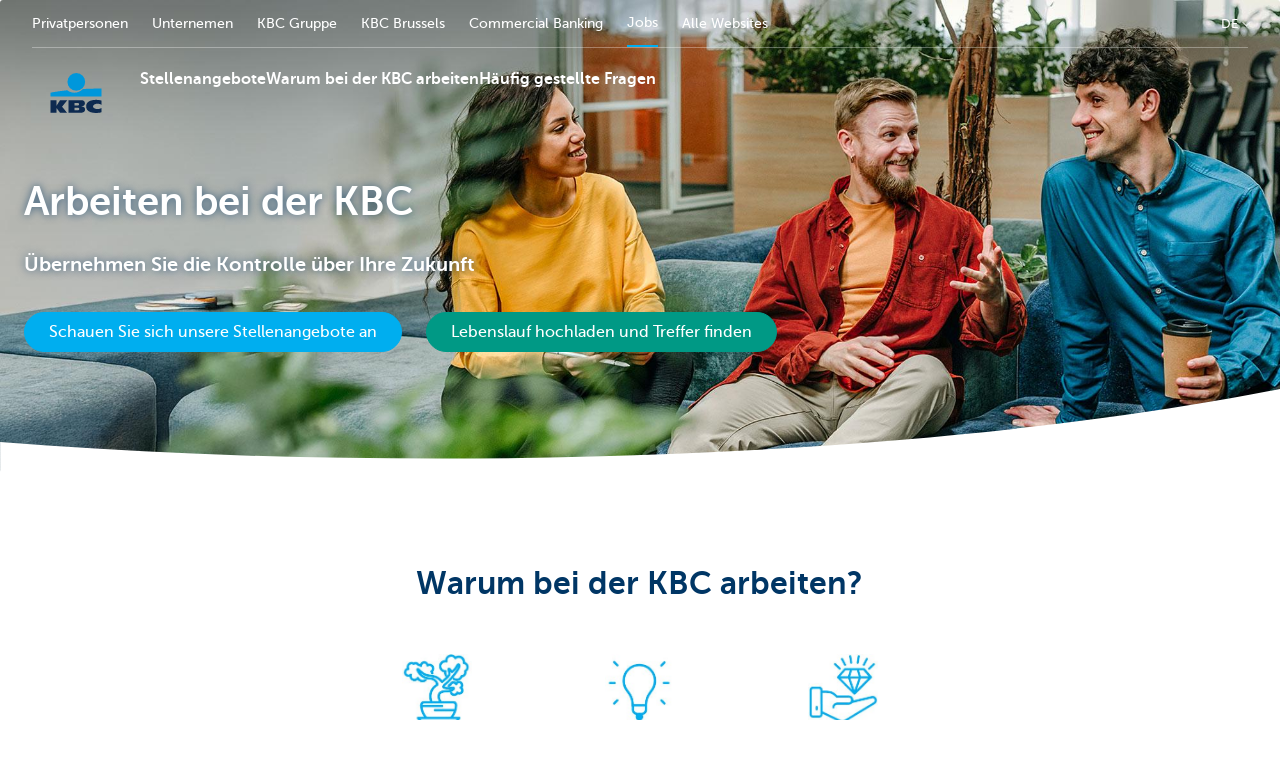

--- FILE ---
content_type: text/html; charset=utf-8
request_url: https://www.kbc.be/jobs/de.html?zone=topnav
body_size: 13019
content:



<!DOCTYPE html>
<html lang="de" class="no-js mdrn aem__author--classicui aem-design aem-design--jobs">

<script type="application/javascript">
    var featureFlags = {"youtubeCookieConsent":true,"contentSyncEnabled":true,"TrustBuilder":true,"fpidCookie":true,"branchesV2Index":true,"formSubmitToApi":true,"jobsiteVacancyTemplate":true};
</script>
<head>
    <title>Arbeiten bei der KBC: Unsere Stellenangebote ansehen - KBC Bank und Versicherungen</title>

<meta http-equiv="X-UA-Compatible" content="IE=edge,chrome=1">
<meta http-equiv="content-type" content="text/html; charset=UTF-8"/>

<meta name="title" content="Arbeiten bei der KBC: Unsere Stellenangebote ansehen - KBC Bank und Versicherungen"/>
<meta name="description" content="Bei der KBC zu arbeiten bedeutet, bei der innovativsten Bank Europas zu arbeiten. Bewerben Sie sich f&uuml;r eine spannende Stelle bei der KBC.">
<meta http-equiv="last-modified" content="Tue, 30 Sep 2025 11:45:42 GMT"/>

<meta name="viewport" content="width=device-width, initial-scale=1.0">
<meta name="HandheldFriendly" content="true">
<meta name="MobileOptimized" content="320">

<link rel="canonical" href="https://www.kbc.be/jobs/de.html"/>
<link rel="alternate" hreflang="de-be" href="https://www.kbc.be/jobs/de.html"/>
<link rel="alternate" hreflang="fr-be" href="https://www.kbc.be/jobs/fr.html"/>
<link rel="alternate" hreflang="en-be" href="https://www.kbc.be/jobs/en.html"/>
<link rel="alternate" hreflang="nl-be" href="https://www.kbc.be/jobs/nl.html"/>
<meta name="robots" content="NOODP,NOYDIR,index,follow"/>
<meta name="browsermap.enabled" content="false"/>

<meta name="format-detection" content="telephone=no">



<meta name="twitter:card" content="summary"/>
<meta name="twitter:site" content="@KBC_BE"/>
<meta name="twitter:title" content="Arbeiten bei der KBC: Unsere Stellenangebote ansehen - KBC Bank und Versicherungen"/>
<meta name="twitter:description" content="Bei der KBC zu arbeiten bedeutet, bei der innovativsten Bank Europas zu arbeiten. Bewerben Sie sich f&amp;uuml;r eine spannende Stelle bei der KBC."/>
<meta name="twitter:image" content="https://wcmassets.kbc.be/content/dam/jobs/HOMEPAGE-WEB_1280x506.jpg/_jcr_content/renditions/cq5dam.web.960.9999.jpeg.cdn.res/last-modified/1633590935685/cq5dam.web.960.9999.jpeg"/>
<meta name="twitter:url" content="https://www.kbc.be/jobs/de.html"/>

<meta property="og:title" content="Arbeiten bei der KBC: Unsere Stellenangebote ansehen - KBC Bank und Versicherungen"/>
<meta property="og:site_name" content="KBC"/>
<meta property="og:url" content="https://www.kbc.be/jobs/de.html"/>
<meta property="og:description" content="Bei der KBC zu arbeiten bedeutet, bei der innovativsten Bank Europas zu arbeiten. Bewerben Sie sich f&amp;uuml;r eine spannende Stelle bei der KBC."/>
<meta property="og:image" content="https://wcmassets.kbc.be/content/dam/jobs/HOMEPAGE-WEB_1280x506.jpg/_jcr_content/renditions/cq5dam.web.1200.9999.jpeg.cdn.res/last-modified/1633590935685/cq5dam.web.1200.9999.jpeg"/>


    

<link rel="icon" type="image/x-icon" href="https://wcmassets.kbc.be/content/dam/kdl-assets/favicons/kbc/favicon.ico.cdn.res/last-modified/0/favicon.ico"/>
<link rel="shortcut icon" type="image/x-icon" href="https://wcmassets.kbc.be/content/dam/kdl-assets/favicons/kbc/favicon.ico.cdn.res/last-modified/0/favicon.ico"/>

<link rel="apple-touch-icon" sizes="114x114" href="https://wcmassets.kbc.be/content/dam/kdl-assets/logos/k/logos-kbc.svg.cdn.res/last-modified/1733244069305/logos-kbc.svg"/>
<link rel="apple-touch-icon" sizes="144x144" href="https://wcmassets.kbc.be/content/dam/kdl-assets/favicons/kbc/touch-144.png.cdn.res/last-modified/1731696615559/touch-144.png"/>

    

    


    




    
    
    <script data-script-clientlib type="text/javascript" src="https://wcmassets.kbc.be/etc.clientlibs/kbc/global/websites/fpid.min.ACSHASHbd2abb462fedb88d8c03d1cf7217f4a8.js"></script>






    
    <link data-link-clientlib rel="stylesheet" href="https://wcmassets.kbc.be/etc.clientlibs/kbc/components/websites/display-cookie-trustarc/loader.min.ACSHASHa0b2566880186ad21d19a59db52263cc.css" type="text/css"><script data-script-clientlib type="text/javascript" src="https://wcmassets.kbc.be/etc.clientlibs/kbc/components/websites/display-cookie-trustarc/loader.min.ACSHASHe8b154dc24b29d0f1e3b7b34bf30f344.js" defer></script>




    
    <script data-script-clientlib type="text/javascript" src="https://wcmassets.kbc.be/etc.clientlibs/kbc/global/websites/load.min.ACSHASH2f9fe7dcb61e98188fa475a856df0504.js"></script>



    
    <script data-script-clientlib type="text/javascript" src="https://wcmassets.kbc.be/etc.clientlibs/kbc/components/shared/global/head/globals.min.ACSHASHf50b1428093b72db43ef6b618095f5f1.js" defer></script><script data-script-clientlib type="text/javascript" src="https://wcmassets.kbc.be/etc.clientlibs/kbc/vendor/shared/jquery.min.ACSHASH2c3f93f38107999c6c106cba15295459.js" defer></script><script data-script-clientlib type="text/javascript" src="https://wcmassets.kbc.be/etc.clientlibs/kbc/components/shared/global/head.min.ACSHASH6eb1f4cff344d724477db0773f3328ea.js" defer></script><script data-script-clientlib type="text/javascript" src="https://wcmassets.kbc.be/etc.clientlibs/kbc/vendor/shared/modernizr.min.ACSHASH2f06bfbdc03b6c28f135a3f8893ced1b.js" defer></script><script data-script-clientlib type="text/javascript" src="https://wcmassets.kbc.be/etc.clientlibs/kbc/vendor/shared/enquire.min.ACSHASH3875f09577a561b3a2e3499baddc3c61.js" defer></script><script data-script-clientlib type="text/javascript" src="https://wcmassets.kbc.be/etc.clientlibs/kbc/components/websites/device-detection.min.ACSHASHf17f0a9527a0b2dd1e6d9bbe92ba30ef.js" defer></script><script data-script-clientlib type="text/javascript" src="https://wcmassets.kbc.be/etc.clientlibs/kbc/vendor/shared/jquery-extensions/jquery-custom-extensions.min.ACSHASHf96060aa1d6f82883706d8fb7c46ccf1.js" defer></script><script data-script-clientlib type="text/javascript" src="https://wcmassets.kbc.be/etc.clientlibs/kbc/global/websites/head.min.ACSHASHca0b4db3145a42bab171229b6a037e41.js" defer></script>



    
    <script data-script-clientlib type="text/javascript" src="https://wcmassets.kbc.be/etc.clientlibs/kbc/components/websites/redirect.min.ACSHASHca17e63a43ed0b2e2f7541e69f9b321c.js"></script>



<link rel="preload" href="https://wcmassets.kbc.be/etc.clientlibs/kbc/fonts/websites/museo/resources/font/museosans-300-webfont.woff2" as="font" type="font/woff2" crossorigin/>
<link rel="preload" href="https://wcmassets.kbc.be/etc.clientlibs/kbc/fonts/websites/museo/resources/font/museosans-500-webfont.woff2" as="font" type="font/woff2" crossorigin/>
<link rel="preload" href="https://wcmassets.kbc.be/etc.clientlibs/kbc/fonts/websites/museo/resources/font/museosans-700-webfont.woff2" as="font" type="font/woff2" crossorigin/>





    
    <link data-link-clientlib rel="stylesheet" href="https://wcmassets.kbc.be/etc.clientlibs/kbc/vendor/shared/jquery.min.ACSHASHd41d8cd98f00b204e9800998ecf8427e.css" type="text/css"><link data-link-clientlib rel="stylesheet" href="https://wcmassets.kbc.be/etc.clientlibs/kbc/components/shared/global/head.min.ACSHASHedae3a9dd6da2862b56b747132455fdd.css" type="text/css"><link data-link-clientlib rel="stylesheet" href="https://wcmassets.kbc.be/etc.clientlibs/kbc/components/websites/device-detection.min.ACSHASH1f8e278e7f1c6f868c2c3dc8f49371c1.css" type="text/css"><link data-link-clientlib rel="stylesheet" href="https://wcmassets.kbc.be/etc.clientlibs/kbc/global/websites/head.min.ACSHASH6d1330f512cfd258336aefc5edbf149c.css" type="text/css">



    
    <link data-link-clientlib rel="stylesheet" href="https://wcmassets.kbc.be/etc.clientlibs/kbc/components/websites/cta-button.min.ACSHASHf8fe93bf10545b8ac8797515ca581896.css" type="text/css"><link data-link-clientlib rel="stylesheet" href="https://wcmassets.kbc.be/etc.clientlibs/settings/wcm/designs/jobs/clientlibs/main.min.ACSHASH791038ec60c882467b3ca188a79f9239.css" type="text/css">




<script type="text/javascript" data-layer-name="digitalData">
    var digitalData = digitalData || {};digitalData.page = digitalData.page || {};digitalData.page.pageInfo = digitalData.page.pageInfo || {};digitalData.page.attributes = digitalData.page.attributes || {};digitalData.product = digitalData.product || [];digitalData.event=digitalData.event || [];digitalData.event[0]=digitalData.event[0] || {};digitalData.event[0].eventInfo = digitalData.event[0].eventInfo || {};digitalData.user = digitalData.user || {};digitalData.user.initiative = digitalData.user.initiative || {};digitalData.user.attributes = digitalData.user.attributes || {};digitalData.page.pageInfo.issueDate = "202509301346";digitalData.page.attributes.language = "de";digitalData.page.pageInfo.pillar = "prod";digitalData.page.attributes.title = "KBC Jobs";digitalData.page.pageInfo.pageID = "jobs";digitalData.page.attributes.productTags = "na";digitalData.page.pageInfo.pageType = "home";digitalData.page.attributes.digitalChannel = "web_jobs.kbc.be";digitalData.product[0] = {"productInfo":{"productID":"Na"}};digitalData.page.attributes.companyCode = "0020";digitalData.page.attributes.digitalAssetCode = "0022";digitalData.page.attributes.platformCode = "0002";digitalData.page.attributes.systemCode = "0001";digitalData.event[0].eventInfo.eventCode = "0012";digitalData.event[0].eventInfo.eventTypeCode = "0001";digitalData.event[0].eventInfo.eventSubTypeCode = "0001";digitalData.event[0].eventInfo.eventNameCode = "0001";digitalData.event[0].eventInfo.eventDetailCode = "0000";digitalData.event[0].eventInfo.eventDetail = "home";digitalData.event[0].eventInfo.eventLinkValue = "na";digitalData.event[0].eventInfo.eventLifeCycleCode = "na";digitalData.user.initiative.offerCode = "na";digitalData.user.initiative.contentCode = "na";digitalData.user.initiative.treatmentCode = "na";digitalData.page.attributes.pageZone = "na";digitalData.page.attributes.pageZonePosition = "na";digitalData.page.attributes.contentTag = "na";digitalData.page.attributes.touchTagCode = "na";digitalData.user.attributes.loggedIn = "not logged in";digitalData.user.attributes.marketing = "na";digitalData.page.attributes.ABTest = "na";digitalData.page.attributes.ABVersion = "na";digitalData.page.attributes.distributorCode = "01";digitalData.page.attributes.segmentCode = "JOB";digitalData.event[0].eventInfo.eventJourneyCode = "na";</script>
<script async src="//assets.adobedtm.com/launch-EN0f6839f46e854ca791823915d04fd52b.min.js"></script>

    <script src="https://wcmassets.kbc.be/etc.clientlibs/kbc/vendor/websites/adobe-target-async.min.ACSHASH87dc28862eeb37139cc08aac07ec9d42.js"></script>



    
    
    <script data-script-clientlib type="text/javascript" src="https://wcmassets.kbc.be/etc.clientlibs/kbc/components/websites/adobe-target/prd.min.ACSHASH615f1ef8e3c96c5541dbeaa59dd2efc9.js" defer></script>






    <link rel="search" type="application/opensearchdescription+xml" href="https://www.kbc.be/jobs/de.opensearchdescription.xml" title="Search"/>
    <script type="application/ld+json">{
  "@context": "http://schema.org",
  "@type": "BankOrCreditUnion",
  "image": {
    "@type": "ImageObject",
    "url": "https://wcmassets.kbc.be/content/dam/kdl-assets/favicons/kbc/touch-144.png"
  },
  "name": "KBC Bank und Versicherungen"
}</script>

</head>

<body tabindex="-1" data-basename="jobs" class="device--desktop os--windows aem-body ">

<div id="process-conditional-profiles"><div data-conditional-profiles="{&#34;profiles&#34;:[{&#34;id&#34;:&#34;deviceIsPhone&#34;,&#34;script&#34;:&#34;return jsKbc.deviceDetection.isPhone;&#34;},{&#34;id&#34;:&#34;deviceIsTablet&#34;,&#34;script&#34;:&#34;return jsKbc.deviceDetection.isTablet;&#34;},{&#34;id&#34;:&#34;deviceIsPC&#34;,&#34;script&#34;:&#34;return jsKbc.deviceDetection.isDesktop;&#34;},{&#34;id&#34;:&#34;androidPhone&#34;,&#34;script&#34;:&#34;return jsKbc.deviceDetection.isAndroid \u0026\u0026 jsKbc.deviceDetection.isPhone;&#34;},{&#34;id&#34;:&#34;androidTablet&#34;,&#34;script&#34;:&#34;return jsKbc.deviceDetection.isAndroid \u0026\u0026 jsKbc.deviceDetection.isTablet;&#34;},{&#34;id&#34;:&#34;iOSPhone&#34;,&#34;script&#34;:&#34;return jsKbc.deviceDetection.isIOS \u0026\u0026 jsKbc.deviceDetection.isPhone;&#34;},{&#34;id&#34;:&#34;iOSPad&#34;,&#34;script&#34;:&#34;return jsKbc.deviceDetection.isIOS \u0026\u0026 jsKbc.deviceDetection.isTablet;&#34;},{&#34;id&#34;:&#34;winPhone&#34;,&#34;script&#34;:&#34;return jsKbc.deviceDetection.isWindowsPhone;&#34;},{&#34;id&#34;:&#34;acceptedDisclaimer&#34;,&#34;script&#34;:&#34;return jsKbc.disclaimer.accepted;&#34;},{&#34;id&#34;:&#34;URLParameterMatch&#34;,&#34;script&#34;:&#34;return jsKbc.deviceDetection.hasParameterUrl(config);&#34;},{&#34;id&#34;:&#34;oldBrowserIE&#34;,&#34;script&#34;:&#34;return jsKbc.deviceDetection.isIE \u0026\u0026 jsKbc.deviceDetection.versionIE \u003c 9;&#34;},{&#34;id&#34;:&#34;cvIsUploaded&#34;,&#34;script&#34;:&#34;return !!localStorage.getItem(\u0027cv_matchingData\u0027);&#34;}]}"></div></div>

<div class="customprint">
    <img class="header__image-print" src="https://wcmassets.kbc.be/content/dam/jobs/HOMEPAGE-WEB_1280x506.jpg/_jcr_content/renditions/cq5dam.web.480.9999.jpeg.cdn.res/last-modified/1633590935685/cq5dam.web.480.9999.jpeg"/>

<div class="header__image header__image--vertical-top header__image--horizontal-center" style="background-image: url('https://wcmassets.kbc.be/content/dam/jobs/HOMEPAGE-WEB_1280x506.jpg/_jcr_content/renditions/cq5dam.web.480.9999.jpeg.cdn.res/last-modified/1633590935685/cq5dam.web.480.9999.jpeg');" data-behaviour="responsiveHeader" data-responsive-background data-backgroundSmall="https://wcmassets.kbc.be/content/dam/jobs/HOMEPAGE-WEB_1280x506.jpg/_jcr_content/renditions/cq5dam.web.680.9999.jpeg.cdn.res/last-modified/1633590935685/cq5dam.web.680.9999.jpeg" data-backgroundMedium="https://wcmassets.kbc.be/content/dam/jobs/HOMEPAGE-WEB_1280x506.jpg/_jcr_content/renditions/cq5dam.web.960.9999.jpeg.cdn.res/last-modified/1633590935685/cq5dam.web.960.9999.jpeg" data-backgroundLarge="https://wcmassets.kbc.be/content/dam/jobs/HOMEPAGE-WEB_1280x506.jpg/_jcr_content/renditions/cq5dam.web.1200.9999.jpeg.cdn.res/last-modified/1633590935685/cq5dam.web.1200.9999.jpeg" data-backgroundLargest="https://wcmassets.kbc.be/content/dam/jobs/HOMEPAGE-WEB_1280x506.jpg/_jcr_content/renditions/cq5dam.web.2000.9999.jpeg.cdn.res/last-modified/1633590935685/cq5dam.web.2000.9999.jpeg" data-component-type="hero-image">
    <div class="header__overlay"></div>
</div>

    <img class="logo" src="https://wcmassets.kbc.be/content/dam/kdl-assets/logos/k/logos-kbc.svg.cdn.res/last-modified/1733244069305/logos-kbc.svg" alt="logo"/>
</div>





    <div id="skip-link">
    <a href="#main-content" class="screenreader-text">Skip to main content</a>
</div>



<header class="site__header site__header--homepage site__header__text-color--white">
    <div class="notification__container section"></div>


    

    <div class="top-navigation__container" data-page-zone="topnav" data-component-type="top-navigation">
        <div class="row">
            <div class="grid">
                <div class="top-navigation">
                    
<div class="site-switch" data-component-type="site-switch">
    


    

    
        
            <div class="site-switch__item site-switch__item">
                <a class="site-switch__link" href="/privatkunden/de.html?zone=topnav" target="_self" data-analytics-track="cta-click" data-analytics-cta-type="SiteSwitch" data-analytics-cta-name="Particulieren" data-component-tracking-click="55453bb9-a432-41c4-856d-1a35349f22ab">Privatpersonen
                </a>
                
            </div>
        
            <div class="site-switch__item site-switch__item">
                <a class="site-switch__link" href="/unternehmen/de.html?zone=topnav" target="_self" data-analytics-track="cta-click" data-analytics-cta-type="SiteSwitch" data-analytics-cta-name="Ondernemen" data-component-tracking-click="82d06c9e-8fb1-459d-99ad-5dea25e02157">Unternemen
                </a>
                
            </div>
        
            <div class="site-switch__item site-switch__item">
                <a class="site-switch__link" href="https://www.kbc.com/en.html?zone=topnav" target="_self" data-analytics-track="cta-click" data-analytics-cta-type="SiteSwitch" data-analytics-cta-name="KBC Groep" data-component-tracking-click="71baaedf-2919-4ce3-b41e-57868db6d97d">KBC Gruppe
                </a>
                
            </div>
        
            <div class="site-switch__item site-switch__item">
                <a class="site-switch__link" href="https://www.kbcbrussels.be/retail/en.html?zone=topnav" target="_self" data-analytics-track="cta-click" data-analytics-cta-type="SiteSwitch" data-analytics-cta-name="KBC Brussels" data-component-tracking-click="267d17a2-87d6-424f-a2c7-1911620830f1">KBC Brussels
                </a>
                
            </div>
        
            <div class="site-switch__item site-switch__item">
                <a class="site-switch__link" href="/corporate/en.html?zone=topnav" target="_self" data-analytics-track="cta-click" data-analytics-cta-type="SiteSwitch" data-analytics-cta-name="Corporate" data-component-tracking-click="3c096a57-75ee-46f1-bb3f-784c531c3ad8">Commercial Banking
                </a>
                
            </div>
        
            <div class="site-switch__item site-switch__item--active">
                
                <span class="site-switch__link">
                    Jobs
                </span>
            </div>
        
        <div class="site-switch__item" data-menu-dropdown="parent">
            <a class="site-switch__link" href="/privatkunden/de/info/alle-websites.html">
                Alle Websites
            </a>
        </div>
    
</div>

    
    <script data-script-clientlib type="text/javascript" src="https://wcmassets.kbc.be/etc.clientlibs/kbc/components/websites/dropdown-menu.min.ACSHASH98a11d80c0a485d3f2587de7f5266222.js" defer></script>




                    <div class="top-navigation__items">
                        
                        

                        <div class="languagenav show-on--desktop show-on nav--language--dropdown"><div class="nav--language" role="navigation" data-component-type="languagenav" data-menu-dropdown="parent">
    <button class="nav--language__list-item nav--language__list-item--trigger" data-menu-dropdown="trigger" aria-expanded="false" aria-haspopup="true" aria-controls="language-nav-list">
        <span>DE</span>
        <i class="icon icon--down"></i>
        <i class="icon icon--down-bold"></i>
    </button>
    <ul class="nav--language__list" data-menu-dropdown="list" id="language-nav-list">
        <li class="nav--language__list-item">
            <a title="KBC Jobs" data-menu-dropdown="item" data-lang="nl" href="/jobs/nl.html?zone=topnav">
                <span>NL</span>
            </a>
        </li>
    
        <li class="nav--language__list-item">
            <a title="Jobs KBC" data-menu-dropdown="item" data-lang="fr" href="/jobs/fr.html?zone=topnav">
                <span>FR</span>
            </a>
        </li>
    
        <li class="nav--language__list-item">
            <a title="KBC Jobs" data-menu-dropdown="item" data-lang="en" href="/jobs/en.html?zone=topnav">
                <span>EN</span>
            </a>
        </li>
    
        
    </ul>
</div>


    
    


</div>

                    </div>
                </div>
            </div>
        </div>
    </div>

    
    
    <script data-script-clientlib type="text/javascript" src="https://wcmassets.kbc.be/etc.clientlibs/kbc/components/websites/page-zone.min.ACSHASHf18d1aed4d7a1a36e40ce1813a3344ec.js"></script>





    
<div class="brand__row__container" data-component-type="home-page">
    <div class="nav__backdrop"></div>
    <div class="row brand__row">
        <div class="grid">
            <div class="logo">
<a href="/jobs/de.html?zone=topnav" class="aem-logo" data-component-type="navigation-logo">
    <span class="sr-only">KBC Particulieren</span>
    <?xml version="1.0" encoding="UTF-8"?>
<svg xmlns="http://www.w3.org/2000/svg" width="320" height="320" version="1.1" viewBox="0 0 320 320"><!--{"metaAttributes":{"multicolor":true,"glyph":false,"rotatable":false,"deprecated":false,"rename":false,"themeable":false,"low-quality":false,"custom-viewport":false,"lottie":false}}-->
  <circle cx="161.47" cy="104.35" r="44.2" fill="#0097db"/>
  <path d="M194.06,140.12c-8.42,9.13-23.27,18.26-42.32,18.26-14.78,0-27.51-5.75-35.61-12.13-48.25,5.06-84.14,12.24-84.14,12.24v19.54l255.99-.03v-40.29s-43.86-.27-93.92,2.41h0Z" fill="#0097db"/>
  <path d="M62.41,235.16v23.81h-30.41v-63.34h30.41v28.5h.18l17.9-28.5h36.46l-26.7,32.74,25.2,30.6h-34.8l-18.02-23.81h-.22Z" fill="#0d2a50"/>
  <path d="M288,256.35c-7.18,2.19-16.61,3.49-25.05,3.49-30.08,0-52.18-8.55-52.18-33.42,0-22.48,21.41-32.24,50.68-32.24,8.13,0,18.47.9,26.55,3.48v21.77c-6-3.63-11.99-5.89-20.57-5.89-11.17,0-22.32,5.5-22.32,13.48s11.11,13.48,22.32,13.48c8.44,0,14.57-2.34,20.56-5.8v21.66h.01Z" fill="#0d2a50"/>
  <path d="M121.93,195.63h61.48c15.97,0,21.2,6.21,21.2,15.88,0,10.82-9.67,15.52-19.61,16.06v.18c10.2.8,20.14,1.95,20.14,14.72,0,8.34-5.23,16.5-22.79,16.5h-60.41v-63.34h-.01ZM152.34,246.09h15.86c5.95,0,7.97-2.46,7.97-6.1s-2.04-6.25-7.9-6.25h-15.92v12.35h-.01ZM152.34,222.47h15.15c5.85,0,8.15-2.37,8.15-6.01,0-4.17-2.31-6.25-7.72-6.25h-15.57v12.26h0Z" fill="#0d2a50"/>
  
</svg>
</a>

</div>
<script type="text/javascript" data-layer-name="componentDigitalData">
        var digitalData = digitalData || {};
        digitalData.component = digitalData.component || {};
        
        digitalData.component['851f52fc-f492-469b-93f0-eab4918f13fa'] = (function () {
            var digitalData = digitalData || {};digitalData.event=digitalData.event || [];digitalData.event[0]=digitalData.event[0] || {};digitalData.event[0].eventInfo = digitalData.event[0].eventInfo || {};digitalData.user = digitalData.user || {};digitalData.user.attributes = digitalData.user.attributes || {};digitalData.event[0].eventInfo.eventCode = "0123";digitalData.event[0].eventInfo.eventTypeCode = "0002";digitalData.event[0].eventInfo.eventSubTypeCode = "0010";digitalData.event[0].eventInfo.eventNameCode = "0039";digitalData.event[0].eventInfo.eventDetailCode = "na";digitalData.user.attributes.loggedIn = "not logged in";
                    return digitalData;
                
        })();
        </script>



<button class="nav--trigger js-toggle" data-target="main-menu" data-toggle-menu="mobile-navigation-open" data-analytics-track='cta-click' data-analytics-cta-type='CTA Mobile Menu Button' data-analytics-cta-name="" data-component-tracking-click="851f52fc-f492-469b-93f0-eab4918f13fa" role="button" aria-expanded="false" aria-controls="main-menu" data-component-type="mobile-menu">
    <span class="aem-menu-text">MENU</span>
    <i class="icon icon--menu"></i>
    
    <i class="icon icon--cancel"></i>
    
</button>
<div class="site__header__mobile show-on show-on--mobile show-on--tablet">
                <span class="homebanking-button-placeholder homebanking-button--mobile"></span>
</div>
        </div>
        <div class="grid brand__grid">
            <nav id="main-menu" class="nav--main aem-main-nav">
    
    <div class="nav__search" data-component-type="mainnav">
    </div>
<ul class="nav--main__list">
    <li class="nav--main__list-item">
        <div class="nav--main__item-wrapper">
            <a href="/jobs/de/stellenangebote.html?zone=topnav">
                Stellenangebote
            </a>
            
        </div>
        
    </li>
<li class="nav--main__list-item">
        <div class="nav--main__item-wrapper">
            <a href="/jobs/de/warum-bei-der-kbc-arbeiten.html?zone=topnav">
                Warum bei der KBC arbeiten
            </a>
            
        </div>
        
    </li>
<li class="nav--main__list-item">
        <div class="nav--main__item-wrapper">
            <a href="/jobs/de/haufig-gestellte-fragen.html?zone=topnav">
                Häufig gestellte Fragen
            </a>
            
        </div>
        
    </li>

</ul>
<div class="nav--main__actions show-on show-on--mobile show-on--tablet">
    <div class="nav--main__menu-buttons">
        <div class="nav--main__menu-buttons__row search">
            </div>
        <div class="nav--main__menu-buttons__row">
            
    
    <script data-script-clientlib type="text/javascript" src="https://wcmassets.kbc.be/etc.clientlibs/kbc/components/websites/vee24.min.ACSHASH5f429a10070a132c723d8e0aed57a711.js" defer></script>






    
    <link data-link-clientlib rel="stylesheet" href="https://wcmassets.kbc.be/etc.clientlibs/kbc/components/websites/live.min.ACSHASHb00158807991f1032d74ffb20c7e233f.css" type="text/css"><script data-script-clientlib type="text/javascript" src="https://wcmassets.kbc.be/etc.clientlibs/kbc/components/websites/live.min.ACSHASH9b5d8fcd42e6d5386ccb3448df7570fb.js" defer></script>


</div>
    </div>
    <div class="nav--main__menu-site-nav">
        <div class="siteSwitch site-switch base">

<div class="site-switch__mobile__container">
    <a class="site-switch__mobile" href="/privatkunden/de/info/alle-websites.html">Alle Websites</a>
</div>
</div>
<div class="languagenav"><div class="js-dropdown nav--language" role="navigation">
    <ul class="nav--language__list">
        <li class="nav--language__list-item">
            
            <a title="KBC Jobs" data-lang="nl" href="/jobs/nl.html?zone=topnav">
                <span>NL</span>
            </a>
        </li>
    
        <li class="nav--language__list-item">
            
            <a title="Jobs KBC" data-lang="fr" href="/jobs/fr.html?zone=topnav">
                <span>FR</span>
            </a>
        </li>
    
        <li class="nav--language__list-item">
            
            <a title="KBC Jobs" data-lang="en" href="/jobs/en.html?zone=topnav">
                <span>EN</span>
            </a>
        </li>
    
        <li class="nav--language__list-item">
            <span>DE</span>
            
        </li>
    </ul>
</div>

    
    <script data-script-clientlib type="text/javascript" src="https://wcmassets.kbc.be/etc.clientlibs/kbc/components/websites/dropdown.min.ACSHASH53f3b4eb2e1eb3004f3a17e8d69a4b10.js" defer></script>



</div>
</div>
</div>


</nav>
<div class="site__header__buttons">
                <div class="show-on show-on--desktop">
                    
    
    






    
    


<span class="homebanking-button-placeholder"></span>
</div>
            </div>
        </div>
    </div>
</div>


    </header>

<div class="search__wrapper__mobile__container show-on show-on--mobile show-on--tablet">
    
    <link data-link-clientlib rel="stylesheet" href="https://wcmassets.kbc.be/etc.clientlibs/kbc/components/websites/search.min.ACSHASH258cb09e075f036b773318f9a543bea5.css" type="text/css"><script data-script-clientlib type="text/javascript" src="https://wcmassets.kbc.be/etc.clientlibs/kbc/components/websites/http-helper.min.ACSHASHc06e367876ed863d8b69ae6786639e0f.js" defer></script><script data-script-clientlib type="text/javascript" src="https://wcmassets.kbc.be/etc.clientlibs/kbc/components/websites/loaders.min.ACSHASH008dbcf285b20bb452fead9143ae3665.js" defer></script><script data-script-clientlib type="text/javascript" src="https://wcmassets.kbc.be/etc.clientlibs/kbc/components/websites/search.min.ACSHASHfc088784371e8362252c2c44fef68415.js" defer></script>


<div class="search__wrapper">
    <form method="GET" class="search__wrapper__form" data-minlength="3" data-questionlabel="Zoeksuggesties" data-submitlabel="Alle resultaten">
        <input type="search" class="input input--search search__input" name="q" placeholder="Zoek op de site"/>
        <button type="submit" class="btn btn--inlineblock"><i class="icon icon--search"></i></button>
        <input type="hidden" name="_charset_" value="utf-8"/>
        <input type="hidden" name="stype" value="normal"/>
    </form>
</div>


</div>



<div>

<div class="introduction-block-home" data-component-type="introduction-block-home">
    <div class="introduction-block-home__wrapper">
        <div class="row">
            <div class="grid introduction-block-home__container   ">
                <div class="introduction-block-home__content introduction-block-home__content--white introduction-block-home__content--hidden-description">

    
    
    
    
    <link data-link-clientlib rel="stylesheet" href="https://wcmassets.kbc.be/etc.clientlibs/kbc/components/websites/layoutcontainer.min.ACSHASHa33f4d30b495eb644af19a29df6efa1f.css" type="text/css">


    
    
    
    <div class="layoutContainer">
        <div id="container-53e7e47aaf" data-component-type="container" class="cmp-container ">

            

            
            <div class="chaptertitle">
    
    <link data-link-clientlib rel="stylesheet" href="https://wcmassets.kbc.be/etc.clientlibs/kbc/components/websites/chaptertitle.min.ACSHASH0a16007a72a96cfedba49c7736ce9a50.css" type="text/css">





<h1 class="alpha chaptertitle__text default-margin chaptertitle__text--left" data-component-type="chaptertitle">Arbeiten bei der KBC</h1>


</div>
<div class="aem__block--item aem__block--rich-text">

    
    <link data-link-clientlib rel="stylesheet" href="https://wcmassets.kbc.be/etc.clientlibs/kbc/components/websites/rich-text.min.ACSHASHbf073d3bbdd0b002dc8cbbd2e36b983f.css" type="text/css">



<div class="richtext">
         <div class="aem__rich-text aem__rich-text--bullet-default default-margin" data-component-type="rich-text"><p>Übernehmen Sie die Kontrolle über Ihre Zukunft<br />
</p>
</div>
</div>


</div>
<div class="aem-btngroup">
    
    


<div data-component-type="button-group" class="aem-cta-btngroup  aem-cta-btngroup--left">
    <div class="aem-cta-btngroup__wrapper">
    
    




<script type="text/javascript" data-layer-name="componentDigitalData">
        var digitalData = digitalData || {};
        digitalData.component = digitalData.component || {};
        
        digitalData.component['e2270f6d-93d6-4f35-9491-e89d24919ee2'] = (function () {
            var digitalData = digitalData || {};digitalData.event=digitalData.event || [];digitalData.event[0]=digitalData.event[0] || {};digitalData.event[0].eventInfo = digitalData.event[0].eventInfo || {};digitalData.page = digitalData.page || {};digitalData.page.attributes = digitalData.page.attributes || {};digitalData.user = digitalData.user || {};digitalData.user.initiative = digitalData.user.initiative || {};digitalData.user.attributes = digitalData.user.attributes || {};digitalData.event[0].eventInfo.eventCode = "0000";digitalData.event[0].eventInfo.eventTypeCode = "0002";digitalData.event[0].eventInfo.eventSubTypeCode = "0007";digitalData.event[0].eventInfo.eventNameCode = "0000";digitalData.event[0].eventInfo.eventDetailCode = "na";digitalData.event[0].eventInfo.eventDetail = "na";digitalData.page.attributes.siteToolCode = "na";digitalData.page.attributes.siteToolTypeCode = "na";digitalData.page.attributes.siteToolStatusCode = "na";digitalData.user.initiative.treatmentCode = "CTA Component";digitalData.user.attributes.loggedIn = "not logged in";digitalData.event[0].eventInfo.eventLifeCycleCode = "na";
                    return digitalData;
                
        })();
        </script>



<a data-component-type="cta-button" data-profile-params-from-url="[]" data-cta data-deeplink-servlet-url="/content/jobs/de.kbc.deeplinks.nocache.json" data-secure-deeplink-servlet-url="/content/jobs/de.kbc.securedeeplinks.nocache.json" data-analytics-track="cta-click" data-analytics-cta-type="Primary CTA Button" data-analytics-cta-name="/content/jobs/de/stellenangebote.html" data-component-tracking-click="e2270f6d-93d6-4f35-9491-e89d24919ee2" title="Schauen Sie sich unsere Stellenangebote an" href="/jobs/de/stellenangebote.html" class="btn btn--cta aem-btngroup__wrapper__btn aem-btngroup__wrapper__btn--color-secondary aem-btngroup__wrapper__btn--primary">
    <div class="media">
    <div class="media__body media__middle">
        <div class="btn--cta__text" data-button-text="true">Schauen Sie sich unsere Stellenangebote an</div>
    </div>
</div>

</a>









    
    <script data-script-clientlib type="text/javascript" src="https://wcmassets.kbc.be/etc.clientlibs/kbc/components/websites/url-params.min.ACSHASH76d447d9722f1cb8ea4d56249a746e95.js" defer></script>




</div>
    <div class="aem-cta-btngroup__wrapper">
    
    




<script type="text/javascript" data-layer-name="componentDigitalData">
        var digitalData = digitalData || {};
        digitalData.component = digitalData.component || {};
        
        digitalData.component['5f37ef7c-5c73-4196-a732-32f30b799c3c'] = (function () {
            var digitalData = digitalData || {};digitalData.event=digitalData.event || [];digitalData.event[0]=digitalData.event[0] || {};digitalData.event[0].eventInfo = digitalData.event[0].eventInfo || {};digitalData.page = digitalData.page || {};digitalData.page.attributes = digitalData.page.attributes || {};digitalData.user = digitalData.user || {};digitalData.user.initiative = digitalData.user.initiative || {};digitalData.user.attributes = digitalData.user.attributes || {};digitalData.event[0].eventInfo.eventCode = "0000";digitalData.event[0].eventInfo.eventTypeCode = "0002";digitalData.event[0].eventInfo.eventSubTypeCode = "0007";digitalData.event[0].eventInfo.eventNameCode = "0000";digitalData.event[0].eventInfo.eventDetailCode = "na";digitalData.event[0].eventInfo.eventDetail = "na";digitalData.page.attributes.siteToolCode = "na";digitalData.page.attributes.siteToolTypeCode = "na";digitalData.page.attributes.siteToolStatusCode = "na";digitalData.user.initiative.treatmentCode = "CTA Component";digitalData.user.attributes.loggedIn = "not logged in";digitalData.event[0].eventInfo.eventLifeCycleCode = "na";
                    return digitalData;
                
        })();
        </script>



<a data-component-type="cta-button" data-profile-params-from-url="[]" data-cta data-deeplink-servlet-url="/content/jobs/de.kbc.deeplinks.nocache.json" data-secure-deeplink-servlet-url="/content/jobs/de.kbc.securedeeplinks.nocache.json" data-analytics-track="cta-click" data-analytics-cta-type="Primary CTA Button" data-analytics-cta-name="/content/jobs/de/match-your-skills/matching-information-page.html" data-component-tracking-click="5f37ef7c-5c73-4196-a732-32f30b799c3c" title="Lebenslauf hochladen und Treffer finden" href="/jobs/de/match-your-skills/matching-information-page.html" class="btn btn--cta aem-btngroup__wrapper__btn aem-btngroup__wrapper__btn--color-primary aem-btngroup__wrapper__btn--primary">
    <div class="media">
    <div class="media__body media__middle">
        <div class="btn--cta__text" data-button-text="true">Lebenslauf hochladen und Treffer finden</div>
    </div>
</div>

</a>









    
    




</div>
    
</div>
</div>

            
        </div>
    </div>

</div>
                
            </div>
            
        </div>
        <div class="introduction-block-home__mask">
            <div class="introduction-block-home__mask__curve introduction-block-home__mask__curve--xxl">
                <svg viewBox="0 0 1440.001 94" xmlns="http://www.w3.org/2000/svg" preserveAspectRatio="xMaxYMax meet">
                    <path d="M1440,600.608H0V566.052c70.1,5.48,142.875,9.8,216.309,12.845,89.785,3.72,182.2,5.606,274.691,5.606,90.7,0,181.341-1.813,269.419-5.39,85.924-3.488,170.511-8.695,251.409-15.476,79.447-6.657,156.24-14.905,228.245-24.516,71.273-9.511,138.539-20.45,199.929-32.513Z" fill="#fff" id="mask-curved-xxl" transform="translate(0.001 -506.608)"/>
                </svg>
            </div>
            <div class="introduction-block-home__mask__curve introduction-block-home__mask__curve--md">
                <svg viewBox="0 0 768.001 50" xmlns="http://www.w3.org/2000/svg" preserveAspectRatio="xMaxYMax meet">
                    <path d="M768,387.557H0V367.824c66.243,2.57,134.8,3.873,203.778,3.873,55.648,0,111.263-.851,165.3-2.53,52.705-1.637,104.507-4.079,153.965-7.256,48.575-3.118,95.452-6.98,139.327-11.479,37.266-3.822,72.8-8.154,105.628-12.875v50Z" fill="#fff" id="mask-curved-md" transform="translate(0.001 -337.557)"/>
                </svg>
            </div>
            <div class="introduction-block-home__mask__curve introduction-block-home__mask__curve--xs">
                <svg viewBox="0 0 375.001 50" xmlns="http://www.w3.org/2000/svg" preserveAspectRatio="xMaxYMax meet">
                    <path d="M375,387.557H0V367.824c32.344,2.57,65.821,3.873,99.5,3.873,27.172,0,54.328-.851,80.714-2.53,25.733-1.637,51.027-4.079,75.178-7.256,23.717-3.118,46.607-6.98,68.032-11.479,18.2-3.822,35.55-8.154,51.576-12.875v50Z" fill="#fff" id="mask-curved-xs" transform="translate(0.001 -337.557)"/>
                </svg>
            </div>
        </div>
        <picture class="introduction-block-home__image-wrapper introduction-block-home__image-wrapper--vertical-top introduction-block--home__image-wrapper--horizontal-center" data-image-resize-top>
            <img class="introduction-block-home__image" src="https://wcmassets.kbc.be/content/dam/jobs/homepage/Jobs-2025-hp.jpg/_jcr_content/renditions/cq5dam.web.480.9999.jpeg.cdn.res/last-modified/1759232629236/cq5dam.web.480.9999.jpeg" sizes="100vw" style="object-position: center top" srcset="https://wcmassets.kbc.be/content/dam/jobs/homepage/Jobs-2025-hp.jpg/_jcr_content/renditions/cq5dam.web.480.9999.jpeg.cdn.res/last-modified/1759232629236/cq5dam.web.480.9999.jpeg 480w, https://wcmassets.kbc.be/content/dam/jobs/homepage/Jobs-2025-hp.jpg/_jcr_content/renditions/cq5dam.web.680.9999.jpeg.cdn.res/last-modified/1759232629236/cq5dam.web.680.9999.jpeg 680w, https://wcmassets.kbc.be/content/dam/jobs/homepage/Jobs-2025-hp.jpg/_jcr_content/renditions/cq5dam.web.960.9999.jpeg.cdn.res/last-modified/1759232629236/cq5dam.web.960.9999.jpeg 960w, https://wcmassets.kbc.be/content/dam/jobs/homepage/Jobs-2025-hp.jpg/_jcr_content/renditions/cq5dam.web.1200.9999.jpeg.cdn.res/last-modified/1759232629236/cq5dam.web.1200.9999.jpeg 1200w, https://wcmassets.kbc.be/content/dam/jobs/homepage/Jobs-2025-hp.jpg/_jcr_content/renditions/cq5dam.web.2000.9999.jpeg.cdn.res/last-modified/1759232629236/cq5dam.web.2000.9999.jpeg 2000w" alt="stellenangebote KBC"/>
        </picture>
    </div>
</div>


    
    <link data-link-clientlib rel="stylesheet" href="https://wcmassets.kbc.be/etc.clientlibs/kbc/components/websites/disclaimer-buttons.min.ACSHASH9034a0ab7034ccd0b375bfb9c6a9ef8f.css" type="text/css"><link data-link-clientlib rel="stylesheet" href="https://wcmassets.kbc.be/etc.clientlibs/kbc/components/websites/introduction-block-home.min.ACSHASH932b1e51ca5bd9e64074691ca33c5c81.css" type="text/css"><script data-script-clientlib type="text/javascript" src="https://wcmassets.kbc.be/etc.clientlibs/kbc/components/websites/disclaimer-buttons.min.ACSHASH6a3128c1f0af96d6c324990098fe83b6.js" defer></script><script data-script-clientlib type="text/javascript" src="https://wcmassets.kbc.be/etc.clientlibs/kbc/components/websites/profiles.min.ACSHASH83e6ff96533e25418118ec2dad75424a.js" defer></script><script data-script-clientlib type="text/javascript" src="https://wcmassets.kbc.be/etc.clientlibs/kbc/components/websites/image-resize-to-top.min.ACSHASHce68f0e8345bab6583185d341d17a2f4.js" defer></script>




</div>


<main class="site__main">
    <a id="main-content" tabindex="-1"></a>


<section class="content">
    
    <div>
        <div><div class="row">
    <div class="grid bp4-grid-8 bp4-push-left-2">
        <div class="parsys parsys--adaptable bg-color--white">
            
            <div class="aem-banner usp-banner section">



<div class="banner    banner--scroll-bottom" style="background-image: url('');" data-behaviour="responsiveBanner" data-responsive-background data-component-type="usp-banner">
    
    
    
    <script type="text/javascript" data-layer-name="componentDigitalData">
        var digitalData = digitalData || {};
        digitalData.component = digitalData.component || {};
        
        digitalData.component['201e8d56-7694-4181-91db-e75fc048f3d9'] = (function () {
            var digitalData = digitalData || {};digitalData.event=digitalData.event || [];digitalData.event[0]=digitalData.event[0] || {};digitalData.event[0].eventInfo = digitalData.event[0].eventInfo || {};digitalData.user = digitalData.user || {};digitalData.user.initiative = digitalData.user.initiative || {};digitalData.user.attributes = digitalData.user.attributes || {};digitalData.event[0].eventInfo.eventCode = "0104";digitalData.event[0].eventInfo.eventTypeCode = "0002";digitalData.event[0].eventInfo.eventSubTypeCode = "0006";digitalData.event[0].eventInfo.eventNameCode = "0022";digitalData.event[0].eventInfo.eventDetailCode = "0009";digitalData.event[0].eventInfo.eventDetail = "Ja";digitalData.user.initiative.offerCode = "na";digitalData.user.initiative.contentCode = "NA_NA_NA";digitalData.user.initiative.treatmentCode = "na";digitalData.user.attributes.loggedIn = "not logged in";
                    return digitalData;
                
        })();
        
        digitalData.component['f1bc6e79-6a90-4b2f-a124-312e23831ce8'] = (function () {
            var digitalData = digitalData || {};digitalData.event=digitalData.event || [];digitalData.event[0]=digitalData.event[0] || {};digitalData.event[0].eventInfo = digitalData.event[0].eventInfo || {};digitalData.user = digitalData.user || {};digitalData.user.initiative = digitalData.user.initiative || {};digitalData.user.attributes = digitalData.user.attributes || {};digitalData.event[0].eventInfo.eventCode = "0104";digitalData.event[0].eventInfo.eventTypeCode = "0003";digitalData.event[0].eventInfo.eventSubTypeCode = "0006";digitalData.event[0].eventInfo.eventNameCode = "0022";digitalData.event[0].eventInfo.eventDetailCode = "0030";digitalData.event[0].eventInfo.eventDetail = "view";digitalData.user.initiative.offerCode = "na";digitalData.user.initiative.contentCode = "NA_NA_NA";digitalData.user.initiative.treatmentCode = "na";digitalData.user.attributes.loggedIn = "not logged in";
                    return digitalData;
                
        })();
        </script>

    <div class="row">
        <div class="grid bp4-grid-8 bp4-push-left-2">
    <div class="usp-banner  ">
        

        <h2 class="beta usp-banner__title">Warum bei der KBC arbeiten?</h2>

        <ul class="usp-banner__items" data-item-count="3">
            <li class="usp-banner__item">
                <figure class="usp-banner__item__image">
                    
                    <img srcset="https://wcmassets.kbc.be/content/dam/jobs/icon-jobs-flexibility.jpg/_jcr_content/renditions/cq5dam.web.480.9999.jpeg.cdn.res/last-modified/1633590933883/cq5dam.web.480.9999.jpeg 153w, https://wcmassets.kbc.be/content/dam/jobs/icon-jobs-flexibility.jpg/_jcr_content/renditions/cq5dam.web.680.9999.jpeg.cdn.res/last-modified/1633590933883/cq5dam.web.680.9999.jpeg 153w, https://wcmassets.kbc.be/content/dam/jobs/icon-jobs-flexibility.jpg/_jcr_content/renditions/cq5dam.web.960.9999.jpeg.cdn.res/last-modified/1633590933883/cq5dam.web.960.9999.jpeg 153w, https://wcmassets.kbc.be/content/dam/jobs/icon-jobs-flexibility.jpg/_jcr_content/renditions/cq5dam.web.1200.9999.jpeg.cdn.res/last-modified/1633590933883/cq5dam.web.1200.9999.jpeg 153w, https://wcmassets.kbc.be/content/dam/jobs/icon-jobs-flexibility.jpg/_jcr_content/renditions/cq5dam.web.2000.9999.jpeg.cdn.res/last-modified/1633590933883/cq5dam.web.2000.9999.jpeg 153w" sizes="250px" src="https://wcmassets.kbc.be/content/dam/jobs/icon-jobs-flexibility.jpg/_jcr_content/renditions/cq5dam.web.680.9999.jpeg.cdn.res/last-modified/1633590933883/cq5dam.web.680.9999.jpeg" alt loading="lazy"/>
                </figure>
                <div class="usp-banner__item__text"><p><b>Wachsen Sie mit uns</b></p>
<p>Unsere Jobs entwickeln sich mit den Erwartungen unserer Kunden. Als Mitarbeiter erhalten Sie bei uns Raum, zu lernen und sich mitzuentwickeln.</p>
</div>
            </li>
        
            <li class="usp-banner__item">
                <figure class="usp-banner__item__image">
                    
                    <img srcset="https://wcmassets.kbc.be/content/dam/jobs/icon-jobs-innovation.jpg/_jcr_content/renditions/cq5dam.web.480.9999.jpeg.cdn.res/last-modified/1633590934709/cq5dam.web.480.9999.jpeg 153w, https://wcmassets.kbc.be/content/dam/jobs/icon-jobs-innovation.jpg/_jcr_content/renditions/cq5dam.web.680.9999.jpeg.cdn.res/last-modified/1633590934709/cq5dam.web.680.9999.jpeg 153w, https://wcmassets.kbc.be/content/dam/jobs/icon-jobs-innovation.jpg/_jcr_content/renditions/cq5dam.web.960.9999.jpeg.cdn.res/last-modified/1633590934709/cq5dam.web.960.9999.jpeg 153w, https://wcmassets.kbc.be/content/dam/jobs/icon-jobs-innovation.jpg/_jcr_content/renditions/cq5dam.web.1200.9999.jpeg.cdn.res/last-modified/1633590934709/cq5dam.web.1200.9999.jpeg 153w, https://wcmassets.kbc.be/content/dam/jobs/icon-jobs-innovation.jpg/_jcr_content/renditions/cq5dam.web.2000.9999.jpeg.cdn.res/last-modified/1633590934709/cq5dam.web.2000.9999.jpeg 153w" sizes="250px" src="https://wcmassets.kbc.be/content/dam/jobs/icon-jobs-innovation.jpg/_jcr_content/renditions/cq5dam.web.680.9999.jpeg.cdn.res/last-modified/1633590934709/cq5dam.web.680.9999.jpeg" alt loading="lazy"/>
                </figure>
                <div class="usp-banner__item__text"><p><b>Gestalten Sie Innovationen mit</b></p>
<p>Bei der KBC beteiligen Sie sich an der Gestaltung intelligenter Lösungen für unsere Kunden. Als Mitarbeiter erfahren Sie die gleiche leistungsstarke Unterstützung bei Ihrer Arbeit.</p>
</div>
            </li>
        
            <li class="usp-banner__item">
                <figure class="usp-banner__item__image">
                    
                    <img srcset="https://wcmassets.kbc.be/content/dam/jobs/icon-jobs-teamblue.jpg/_jcr_content/renditions/cq5dam.web.480.9999.jpeg.cdn.res/last-modified/1633590934299/cq5dam.web.480.9999.jpeg 153w, https://wcmassets.kbc.be/content/dam/jobs/icon-jobs-teamblue.jpg/_jcr_content/renditions/cq5dam.web.680.9999.jpeg.cdn.res/last-modified/1633590934299/cq5dam.web.680.9999.jpeg 153w, https://wcmassets.kbc.be/content/dam/jobs/icon-jobs-teamblue.jpg/_jcr_content/renditions/cq5dam.web.960.9999.jpeg.cdn.res/last-modified/1633590934299/cq5dam.web.960.9999.jpeg 153w, https://wcmassets.kbc.be/content/dam/jobs/icon-jobs-teamblue.jpg/_jcr_content/renditions/cq5dam.web.1200.9999.jpeg.cdn.res/last-modified/1633590934299/cq5dam.web.1200.9999.jpeg 153w, https://wcmassets.kbc.be/content/dam/jobs/icon-jobs-teamblue.jpg/_jcr_content/renditions/cq5dam.web.2000.9999.jpeg.cdn.res/last-modified/1633590934299/cq5dam.web.2000.9999.jpeg 153w" sizes="250px" src="https://wcmassets.kbc.be/content/dam/jobs/icon-jobs-teamblue.jpg/_jcr_content/renditions/cq5dam.web.680.9999.jpeg.cdn.res/last-modified/1633590934299/cq5dam.web.680.9999.jpeg" alt loading="lazy"/>
                </figure>
                <div class="usp-banner__item__text"><p><b>Erleben Sie unsere Kultur</b></p>
<p>Gemeinsam streben wir nach Spitzenergebnissen für Kunden und Gesellschaft. Dabei respektieren wir den Beitrag aller Beteiligten. So wird die Zusammenarbeit zum Vergnügen.</p>
</div>
            </li>
        </ul>
        
    </div>
</div>
    </div>
    <div class="scroll-button scroll-button--bottom">
        <i class="icon icon--down-bold scroll-button__icon"></i>
    </div>
</div>
</div>
<div class="aem-btngroup section">
    
    


<div data-component-type="button-group" class="aem-cta-btngroup aem-cta-btngroup--stacked aem-cta-btngroup--centered">
    <div class="aem-cta-btngroup__wrapper">
    
    




<script type="text/javascript" data-layer-name="componentDigitalData">
        var digitalData = digitalData || {};
        digitalData.component = digitalData.component || {};
        
        digitalData.component['b124f3ce-6c87-4fcc-bc74-f7c8270d5ea2'] = (function () {
            var digitalData = digitalData || {};digitalData.event=digitalData.event || [];digitalData.event[0]=digitalData.event[0] || {};digitalData.event[0].eventInfo = digitalData.event[0].eventInfo || {};digitalData.page = digitalData.page || {};digitalData.page.attributes = digitalData.page.attributes || {};digitalData.user = digitalData.user || {};digitalData.user.initiative = digitalData.user.initiative || {};digitalData.user.attributes = digitalData.user.attributes || {};digitalData.event[0].eventInfo.eventCode = "0000";digitalData.event[0].eventInfo.eventTypeCode = "0002";digitalData.event[0].eventInfo.eventSubTypeCode = "0007";digitalData.event[0].eventInfo.eventNameCode = "0000";digitalData.event[0].eventInfo.eventDetailCode = "na";digitalData.event[0].eventInfo.eventDetail = "na";digitalData.page.attributes.siteToolCode = "na";digitalData.page.attributes.siteToolTypeCode = "na";digitalData.page.attributes.siteToolStatusCode = "na";digitalData.user.initiative.treatmentCode = "CTA Component";digitalData.user.attributes.loggedIn = "not logged in";digitalData.event[0].eventInfo.eventLifeCycleCode = "na";
                    return digitalData;
                
        })();
        </script>



<a data-component-type="cta-button" data-profile-params-from-url="[]" data-cta data-deeplink-servlet-url="/content/jobs/de.kbc.deeplinks.nocache.json" data-secure-deeplink-servlet-url="/content/jobs/de.kbc.securedeeplinks.nocache.json" data-analytics-track="cta-click" data-analytics-cta-type="Primary CTA Button" data-analytics-cta-name="/content/jobs/de/waarom-werken-bij-kbc.html" data-component-tracking-click="b124f3ce-6c87-4fcc-bc74-f7c8270d5ea2" title="Lesen Sie alles über &amp;quot;Arbeiten bei der KBC&amp;quot;" href="/jobs/de/warum-bei-der-kbc-arbeiten.html" class="btn btn--cta aem-btngroup__wrapper__btn aem-btngroup__wrapper__btn--color-secondary aem-btngroup__wrapper__btn--primary">
    <div class="media">
    <div class="media__body media__middle">
        <div class="btn--cta__text" data-button-text="true">Lesen Sie alles über &quot;Arbeiten bei der KBC&quot;</div>
    </div>
</div>

</a>









    
    




</div>
    
    
</div>
</div>
<div class="visualusp section">
<div class="visual-usp visual-usp--right" data-component-type="visual-usp">

    <div style="background-image: url('https://wcmassets.kbc.be/content/dam/jobs/vacancies/laptop.jpeg/_jcr_content/renditions/cq5dam.web.480.9999.jpeg.cdn.res/last-modified/1633590936151/cq5dam.web.480.9999.jpeg');" title="Confident businesswoman working on laptop at her workplace at modern office.Blurred background." class="visual-usp__image visual-usp__image--vertical-top visual-usp__image--horizontal-center" data-responsive-background data-backgroundLargest="https://wcmassets.kbc.be/content/dam/jobs/vacancies/laptop.jpeg/_jcr_content/renditions/cq5dam.web.2000.9999.jpeg.cdn.res/last-modified/1633590936151/cq5dam.web.2000.9999.jpeg" data-backgroundLarge="https://wcmassets.kbc.be/content/dam/jobs/vacancies/laptop.jpeg/_jcr_content/renditions/cq5dam.web.1200.9999.jpeg.cdn.res/last-modified/1633590936151/cq5dam.web.1200.9999.jpeg" data-backgroundMedium="https://wcmassets.kbc.be/content/dam/jobs/vacancies/laptop.jpeg/_jcr_content/renditions/cq5dam.web.960.9999.jpeg.cdn.res/last-modified/1633590936151/cq5dam.web.960.9999.jpeg" data-backgroundSmall="https://wcmassets.kbc.be/content/dam/jobs/vacancies/laptop.jpeg/_jcr_content/renditions/cq5dam.web.680.9999.jpeg.cdn.res/last-modified/1633590936151/cq5dam.web.680.9999.jpeg">
        <img class="sr-only" src="https://wcmassets.kbc.be/content/dam/jobs/vacancies/laptop.jpeg/_jcr_content/renditions/cq5dam.web.480.9999.jpeg.cdn.res/last-modified/1633590936151/cq5dam.web.480.9999.jpeg" alt="Confident businesswoman working on laptop at her workplace at modern office.Blurred background." loading="lazy"/>
    </div>
    
    <div class="visual-usp__content">
        <div class="chaptertitle visual-usp__content__title-wrapper">
            <h2 class="visual-usp__content__title">Ihren Lebenslauf mit offenen Stellen abgleichen</h2>
        </div>
        <div class="visual-usp__content__text visual-usp__content__text--default"><ol>
<li>Lebenslauf hochladen</li>
<li>Lassen Sie Ihren Lebenslauf sekundenschnell analysieren</li>
<li>Entdecken Sie offene Stellen, die Ihren Fähigkeiten entsprechen</li>
</ol>
</div>
        <div class="visual-usp__button-group">
            <div>
    
    


<div data-component-type="button-group" class="aem-cta-btngroup  aem-cta-btngroup--left">
    <div class="aem-cta-btngroup__wrapper">
    
    







<a data-component-type="cta-button" data-profile-params-from-url="[]" data-cta data-deeplink-servlet-url="/content/jobs/de.kbc.deeplinks.nocache.json" data-secure-deeplink-servlet-url="/content/jobs/de.kbc.securedeeplinks.nocache.json" title="Lebenslauf hochladen und Treffer finden" href="/jobs/de/match-your-skills/matching-information-page.html" class="btn btn--cta aem-btngroup__wrapper__btn aem-btngroup__wrapper__btn--color-secondary aem-btngroup__wrapper__btn--primary">
    <div class="media">
    <div class="media__body media__middle">
        <div class="btn--cta__text" data-button-text="true">Lebenslauf hochladen und Treffer finden</div>
    </div>
</div>

</a>









    
    




</div>
    
    
</div>
</div>
        </div>
    </div>
</div>




    
    <link data-link-clientlib rel="stylesheet" href="https://wcmassets.kbc.be/etc.clientlibs/kbc/components/websites/visual-usp.min.ACSHASH1f42834766f5374dea004eca69b56357.css" type="text/css">


</div>


            
        </div>
    </div>
</div>
</div>
    </div>
</section>

</main>



    <footer class="footer">
    <div class="row row--divider">
<div class="aem__social-proof__container aem__social-proof__container--images" data-component-type="social-proof">
    <a class="aem__social-proof__container__item aem__social-proof__container__item--hoverable aem__social-proof__container__item__image" href="/jobs/de/warum-bei-der-kbc-arbeiten/top-employer-2026.html">
        <img alt="Top Employer Europa" class="aem__social-proof__container__item__image__content" src="https://wcmassets.kbc.be/content/dam/jobs/nieuws/Top-Employer-Europe-Belgium-2026-footer.png/_jcr_content/renditions/cq5dam.web.480.9999.png.cdn.res/last-modified/1768232246094/cq5dam.web.480.9999.png" srcset="https://wcmassets.kbc.be/content/dam/jobs/nieuws/Top-Employer-Europe-Belgium-2026-footer.png/_jcr_content/renditions/cq5dam.web.480.9999.png.cdn.res/last-modified/1768232246094/cq5dam.web.480.9999.png 131w, https://wcmassets.kbc.be/content/dam/jobs/nieuws/Top-Employer-Europe-Belgium-2026-footer.png/_jcr_content/renditions/cq5dam.web.680.9999.png.cdn.res/last-modified/1768232246094/cq5dam.web.680.9999.png 131w, https://wcmassets.kbc.be/content/dam/jobs/nieuws/Top-Employer-Europe-Belgium-2026-footer.png/_jcr_content/renditions/cq5dam.web.960.9999.png.cdn.res/last-modified/1768232246094/cq5dam.web.960.9999.png 131w, https://wcmassets.kbc.be/content/dam/jobs/nieuws/Top-Employer-Europe-Belgium-2026-footer.png/_jcr_content/renditions/cq5dam.web.1200.9999.png.cdn.res/last-modified/1768232246094/cq5dam.web.1200.9999.png 131w, https://wcmassets.kbc.be/content/dam/jobs/nieuws/Top-Employer-Europe-Belgium-2026-footer.png/_jcr_content/renditions/cq5dam.web.2000.9999.png.cdn.res/last-modified/1768232246094/cq5dam.web.2000.9999.png 131w" sizes="105px" loading="lazy"/>
    </a>
    

    <a class="aem__social-proof__container__item aem__social-proof__container__item--hoverable aem__social-proof__container__item__image" href="/jobs/de/warum-bei-der-kbc-arbeiten/top-employer-2026.html">
        <img alt="Top Employer Belgien" class="aem__social-proof__container__item__image__content" src="https://wcmassets.kbc.be/content/dam/jobs/nieuws/Top-Employer-Belgium-2026-footer.png/_jcr_content/renditions/cq5dam.web.480.9999.png.cdn.res/last-modified/1768232246132/cq5dam.web.480.9999.png" srcset="https://wcmassets.kbc.be/content/dam/jobs/nieuws/Top-Employer-Belgium-2026-footer.png/_jcr_content/renditions/cq5dam.web.480.9999.png.cdn.res/last-modified/1768232246132/cq5dam.web.480.9999.png 131w, https://wcmassets.kbc.be/content/dam/jobs/nieuws/Top-Employer-Belgium-2026-footer.png/_jcr_content/renditions/cq5dam.web.680.9999.png.cdn.res/last-modified/1768232246132/cq5dam.web.680.9999.png 131w, https://wcmassets.kbc.be/content/dam/jobs/nieuws/Top-Employer-Belgium-2026-footer.png/_jcr_content/renditions/cq5dam.web.960.9999.png.cdn.res/last-modified/1768232246132/cq5dam.web.960.9999.png 131w, https://wcmassets.kbc.be/content/dam/jobs/nieuws/Top-Employer-Belgium-2026-footer.png/_jcr_content/renditions/cq5dam.web.1200.9999.png.cdn.res/last-modified/1768232246132/cq5dam.web.1200.9999.png 131w, https://wcmassets.kbc.be/content/dam/jobs/nieuws/Top-Employer-Belgium-2026-footer.png/_jcr_content/renditions/cq5dam.web.2000.9999.png.cdn.res/last-modified/1768232246132/cq5dam.web.2000.9999.png 131w" sizes="105px" loading="lazy"/>
    </a>
    
</div>


</div>
    <div class="row row--divider">
        <div class="grid"><div class="doormat" data-component-type="blocks">
    
    
    
    <div class="doormat__column grid bp2-grid-6 bp3-grid-3">
        <h4 class="doormat__column__title"></h4>
        <div class="doormat__column__links">
            <div class="doormat__link">
                <a class="doormat__link__text">
                    <span></span>
                </a>
                
            </div>
        </div>
    </div>

    
    <div class="doormat__column grid bp2-grid-6 bp3-grid-3">
        <h4 class="doormat__column__title"></h4>
        <div class="doormat__column__links">
            <div class="doormat__link">
                <a class="doormat__link__text">
                    <span></span>
                </a>
                
            </div>
        </div>
    </div>

</div>
</div>
    </div>
    
    <div class="row">
        <div class="grid">
            <div class="footer__navigation">
                <div>

    
    <link data-link-clientlib rel="stylesheet" href="https://wcmassets.kbc.be/etc.clientlibs/kbc/components/websites/footer.min.ACSHASHe4c0778dd88df969d72fe219dad70ab1.css" type="text/css">


<nav class="aem-nav aem-nav--footer aem-Grid aem-Grid--12" data-component="footernav" data-component-type="footernav">
    <div class="aem-GridColumn aem-GridColumn--tablet--9" data-footer-items>
        <ul>
            <li>
                <a rel="noopener noreferrer" target="_blank" href="https://multimediafiles.kbcgroup.eu/ng/published/KBC/PDF/Jobs/kbc-datenschutzerklarung-auswahl-und-einstellung.pdf?zone=doormat">Datenschutzerklärung</a>
                
            </li>

            <li>
                
                <div id="consent-banner"></div>
                <div id="teconsent"></div>
                
            </li>
        </ul>
    </div>
    <div class="aem-GridColumn aem-GridColumn--tablet--3">
        <div class="aem-sharing__wrapper aem-sharing__wrapper--footer">

    
    <link data-link-clientlib rel="stylesheet" href="https://wcmassets.kbc.be/etc.clientlibs/kbc/components/websites/footer-social-links.min.ACSHASH77f9c3c56d39a9112259e777ee9a21c7.css" type="text/css">



    <div class="aem-sharing__text">Folgen Sie der KBC auf</div>
    <div class="aem-sharing__buttons">
        
            <a href="https://www.facebook.com/KBCBankEnVerzekering" class="btn__sharing btn__sharing--facebook" target="_blank" rel="noopener noreferrer" title="Deel nu!">
                <span class="aem-sharing__btn__icon"><svg xmlns="http://www.w3.org/2000/svg" width="320" height="320" viewBox="0 0 320 320"><!--{"metaAttributes":{"multicolor":true,"glyph":false,"rotatable":false,"deprecated":false,"rename":false,"themeable":false,"low-quality":false,"custom-viewport":false,"lottie":false}}--><g id="facebook"><rect id="base" width="320" height="320" fill="#fff" fill-opacity="0"/><g id="icon"><path id="Path_6518" data-name="Path 6518" d="M288,160A128,128,0,1,0,140,286.43V197H107.51V160H140v-28.2a45.18,45.18,0,0,1,40.19-49.66,44.59,44.59,0,0,1,8.17-.12A196.6,196.6,0,0,1,217,84.5V116H200.86a18.47,18.47,0,0,0-20.77,15.87A17.66,17.66,0,0,0,180,136v24h35.55l-5.69,37H180V286.4A128,128,0,0,0,288,160Z" fill="#1877f2"/><path id="Path_6519" data-name="Path 6519" d="M209.83,197l5.69-37H180V136A18.48,18.48,0,0,1,196.73,116a18.15,18.15,0,0,1,4.1.09H217V84.54A198,198,0,0,0,188.36,82a45.17,45.17,0,0,0-48.48,41.61,46.46,46.46,0,0,0,.12,8.17V160H107.51v37H140v89.44a129,129,0,0,0,40,0V197Z" fill="#fff"/></g></g></svg></span>
            </a>
        

        
        
            <a href="https://www.linkedin.com/company/kbc-bank-en-verzekering" class="btn__sharing btn__sharing--linkedin" target="_blank" rel="noopener noreferrer" title="Check nu!">
                <span class="aem-sharing__btn__icon"><svg xmlns="http://www.w3.org/2000/svg" width="320" height="320" viewBox="0 0 320 320"><!--{"metaAttributes":{"multicolor":true,"glyph":false,"rotatable":false,"deprecated":false,"rename":false,"themeable":false,"low-quality":false,"custom-viewport":false,"lottie":false}}--><rect x="49.42" y="49.42" width="221.16" height="221.16" rx="8" fill="#fff"/><path id="Subtraction_1" data-name="Subtraction 1" d="M269.08,288H50.93A18.66,18.66,0,0,1,32,269.67V50.33A18.66,18.66,0,0,1,50.93,32H269.08A18.67,18.67,0,0,1,288,50.33V269.67A18.67,18.67,0,0,1,269.08,288Zm-78.3-129.68a17.06,17.06,0,0,1,15,7.24,33.39,33.39,0,0,1,4.55,18.9V246.3H249V180a73.31,73.31,0,0,0-3.37-23.11,44,44,0,0,0-9.34-16.21A42,42,0,0,0,204.53,128a40.13,40.13,0,0,0-23.18,6.59,43.11,43.11,0,0,0-11.66,12.48V130.7H131c.46,9.84.09,97.47,0,114.93v.67h38.67V181.75a25.3,25.3,0,0,1,1.27-9.38,23.89,23.89,0,0,1,7-9.61,19.92,19.92,0,0,1,12.84-4.44ZM70.94,130.7V246.3H109.6V130.7ZM90.54,75a22.79,22.79,0,0,0-15.87,5.73,19.24,19.24,0,0,0-6,14.22,19.5,19.5,0,0,0,5.82,14.16A21.81,21.81,0,0,0,90,114.94h.25a22.66,22.66,0,0,0,16-5.83A19.3,19.3,0,0,0,112.18,95a20.13,20.13,0,0,0-6-14.22A22,22,0,0,0,90.54,75Z" fill="#069"/></svg></span>
            </a>
        
        
            <a href="https://www.youtube.com/@workingatkbc" class="btn__sharing btn__sharing--youtube" target="_blank" rel="noopener noreferrer" title="Check nu!">
                <span class="aem-sharing__btn__icon"><svg xmlns="http://www.w3.org/2000/svg" width="320" height="320" viewBox="0 0 320 320"><!--{"metaAttributes":{"multicolor":true,"glyph":false,"rotatable":false,"deprecated":false,"rename":false,"themeable":false,"low-quality":false,"custom-viewport":false,"lottie":false}}--><g id="youtube"><rect id="base" width="320" height="320" fill="#fff" fill-opacity="0"/><g id="icon"><path id="Path_6513" data-name="Path 6513" d="M282.65,98.38A32,32,0,0,0,260,75.75c-20-5.35-100-5.35-100-5.35s-80,0-100,5.35A32,32,0,0,0,37.35,98.38a357.7,357.7,0,0,0,0,123.24A32,32,0,0,0,60,244.25c20,5.35,100,5.35,100,5.35s80.05,0,100-5.35a32,32,0,0,0,22.63-22.63A357.7,357.7,0,0,0,282.65,98.38Z" fill="red"/><path id="Path_6514" data-name="Path 6514" d="M141.08,190.39,194.5,160l-53.42-30.39Z" fill="#fff"/></g></g></svg></span>
            </a>
        
        
            <a href="https://www.instagram.com/kbc_be" class="btn__sharing btn__sharing--instagram" target="_blank" rel="noopener noreferrer" title="Check nu!">
                <span class="aem-sharing__btn__icon"><svg xmlns="http://www.w3.org/2000/svg" width="320" height="320" viewBox="0 0 320 320"><!--{"metaAttributes":{"multicolor":true,"glyph":false,"rotatable":false,"deprecated":false,"rename":false,"themeable":false,"low-quality":false,"custom-viewport":false,"lottie":false}}--><g id="instagram"><rect id="base" width="320" height="320" fill="#fff" fill-opacity="0"/><g id="icon"><path id="Union_1" data-name="Union 1" d="M107.2,287.22a94.1,94.1,0,0,1-31-6,65.48,65.48,0,0,1-37.44-37.42,93.9,93.9,0,0,1-5.94-31c-.62-13.67-.78-18-.78-52.8s.16-39.12.78-52.8a93.84,93.84,0,0,1,5.94-31A65.47,65.47,0,0,1,76.16,38.73a94.37,94.37,0,0,1,31-6c13.68-.6,18-.76,52.8-.76s39.14.16,52.8.76a94.28,94.28,0,0,1,31.06,6,65.47,65.47,0,0,1,37.42,37.43,93.59,93.59,0,0,1,6,31c.63,13.68.77,18,.77,52.8s-.14,39.13-.77,52.8a93.82,93.82,0,0,1-6,31.07,65.45,65.45,0,0,1-37.42,37.42,94.34,94.34,0,0,1-31.08,5.95c-13.64.62-18,.77-52.8.77S120.88,287.85,107.2,287.22Zm1.09-231.41a71,71,0,0,0-23.78,4.42,39.73,39.73,0,0,0-14.72,9.6,39.57,39.57,0,0,0-9.6,14.7,70.72,70.72,0,0,0-4.4,23.78C55.17,121.81,55,125.9,55,160s.13,38.22.75,51.73a70.71,70.71,0,0,0,4.4,23.77,42.65,42.65,0,0,0,24.32,24.32,70.76,70.76,0,0,0,23.78,4.4c13.49.61,17.6.73,51.71.73s38.24-.12,51.73-.73a70.66,70.66,0,0,0,23.77-4.4,42.36,42.36,0,0,0,24.29-24.29,70.66,70.66,0,0,0,4.4-23.77c.61-13.51.75-17.6.75-51.73s-.14-38.22-.75-51.72a70.76,70.76,0,0,0-4.4-23.78,39.65,39.65,0,0,0-9.6-14.7,39.57,39.57,0,0,0-14.72-9.6,70.67,70.67,0,0,0-23.77-4.41c-13.49-.61-17.6-.74-51.73-.74S121.78,55.21,108.29,55.81ZM94.27,160A65.73,65.73,0,1,1,160,225.72,65.73,65.73,0,0,1,94.27,160Zm23.07,0A42.68,42.68,0,1,0,160,117.35h0A42.67,42.67,0,0,0,117.34,160ZM213,91.68A15.36,15.36,0,1,1,228.32,107,15.36,15.36,0,0,1,213,91.68Z" fill="#f10275"/></g></g></svg></span>
            </a>
        
    </div>

</div>

    </div>
</nav>
</div>
            </div>
        </div>
    </div>
</footer>




<div class="feedback-button"></div>


<div class="videochat-wrapper chat base"><script type="text/javascript">
    var jsKbc = jsKbc || {};
    jsKbc.openingHours = {
        "isDaylightTime": false,
        "openingHoursChat": {"1":{"nameOfDay":"Maandag","beforeNoonSlot":{"startTime":"08:00","endTime":"22:00"}},"2":{"nameOfDay":"Dinsdag","beforeNoonSlot":{"startTime":"08:00","endTime":"22:00"}},"3":{"nameOfDay":"Woensdag","beforeNoonSlot":{"startTime":"08:00","endTime":"22:00"}},"4":{"nameOfDay":"Donderdag","beforeNoonSlot":{"startTime":"08:00","endTime":"22:00"}},"5":{"nameOfDay":"Vrijdag","beforeNoonSlot":{"startTime":"08:00","endTime":"22:00"}},"6":{"nameOfDay":"Zaterdag","beforeNoonSlot":{"startTime":"09:00","endTime":"17:00"}}},
        "openingHoursCall": {"0":{"nameOfDay":"Ma tot Vr","beforeNoonSlot":{"startTime":"08:00","endTime":"22:00"}},"6":{"nameOfDay":"Zaterdag","beforeNoonSlot":{"startTime":"09:00","endTime":"17:00"}}}
    }
</script>
</div>

<div class="help-assistant-wrapper assistant base">


    
    <link data-link-clientlib rel="stylesheet" href="https://wcmassets.kbc.be/etc.clientlibs/kbc/components/websites/help-assistant.min.ACSHASH3683de21170ebb22268c40f3ceceb04b.css" type="text/css"><script data-script-clientlib type="text/javascript" src="https://wcmassets.kbc.be/etc.clientlibs/kbc/components/websites/help-assistant.min.ACSHASH6fe6f7d1abd074e9fb13101c994910b5.js" defer></script>



</div>



<div class="aem-dummy">


<div class="aem-browser-warning" data-browser-warning role="dialog" aria-describedby="aem-browserwarning-title" aria-hidden="true" tabindex="-1">
    <div class="aem-browser-warning__header">
        <h4 class="aem-browser-warning__title"></h4>
        <button data-browser-warning-close class="aem-browser-warning__icon-container" aria-label="Schließen">
            <div class="aem-browser-warning__icon-background">
                <svg aria-hidden="true" id="Layer_1" data-name="Layer 1" xmlns="http://www.w3.org/2000/svg" width="24" height="24" viewBox="0 0 24 24"><title>action-func-mini-cross</title>
                    <path id="Path_17008" data-name="Path 17008" d="M14,14l-4-4" fill="none" stroke="#000" stroke-linecap="round" stroke-linejoin="round"/>
                    <path id="Path_17009" data-name="Path 17009" d="M10,14l4-4" fill="none" stroke="#000" stroke-linecap="round" stroke-linejoin="round"/>
                    <rect id="boundingBox" y="0" fill="none" width="24" height="24"/>
                </svg>
            </div>
        </button>
    </div>

    <div class="aem-browser-warning__body"><p>Ihr Gerät läuft mit einer älteren Windows-Version. Demnächst wird die App nicht mehr mit dieser Version funktionieren. Wir empfehlen Ihnen daher, Windows zu aktualisieren (sofern Ihr Gerät dies unterstützt). So ist ein reibungsloser Betrieb gewährleistet und Sie können weiterhin alle Funktionen nutzen.</p>
</div>
    <div class="aem-browser-warning__logos">
        
    </div>
</div>


    
    <link data-link-clientlib rel="stylesheet" href="https://wcmassets.kbc.be/etc.clientlibs/kbc/components/websites/browser-warning.min.ACSHASH0f109335742c6889148fa81850333656.css" type="text/css"><script data-script-clientlib type="text/javascript" src="https://wcmassets.kbc.be/etc.clientlibs/kbc/components/websites/browser-warning.min.ACSHASH98aa203f4b7d14b4b9774cae57672ace.js" defer></script>


</div>



<div role="dialog" aria-labelledby="survey-popup" tabindex="-1" aria-hidden="false" id="survey-popup" class="aem-modal fade in">

</div>

<div class="mailsharemodal-wrapper mailsharemodal"><div class="aem-modal fade in" id="mailsharemodal" data-modaltype="mailshare" tabindex="-1" role="dialog" aria-labelledby="mailshare-model" aria-hidden="true" style="display: none;">
    <div class="aem-modal__dialog">
        <div class="aem-modal__content">
            <div data-formtype="mailshare">
                <div class="aem-modal__header">
                    <button type="button" class="btn aem-modal__close" data-dismiss="modal" aria-hidden="true">
                        <i class="icon icon--cancel"></i>
                    </button>
                    <h4 class="delta aem-modal__title" id="mailshareformlabel">
                        Deel pagina via mail
                    </h4>
                </div>
                <div class="form">
                    <form>
                        <div class="aem-modal__body">
                            <div data-behaviour="form-field-container" class="js-height grid bp4-grid-6 form-container">
                                <label for="mailshareform_to" class="label label--mandatory">
                                    <span>Het e-mailadres van je bestemmeling</span>
                                </label>
                                <input id="mailshareform_to" name="to" class="input input--email" type="email" size="35"/>
                                <span class="input__error-message"></span>
                                <span class="input__extra-text"></span>
                            </div>
                            <div data-behaviour="form-field-container" class="js-height grid bp4-grid-6 form-container">
                                <label for="mailshareform_subject" class="label">
                                    <span>Warum ich diese Seite teile: </span>
                                </label>
                                <input id="mailshareform_subject" name="subject" class="input input--text" type="text" size="35"/>
                                <span class="input__error-message"></span>
                                <span class="input__extra-text"></span>
                            </div>
                        </div>
                        <div class="aem-modal__footer">
                            <input class="input input--submit btn btn--inlineblock form_button_submit" type="submit" name="Submit" value="Verzend"/>
                        </div>
                    </form>
                </div>
            </div>
        </div>
    </div>
</div>
</div>








<script type="text/javascript" data-experience-settings>
    var aem = aem || {};
    aem.global = {"components":[{"name":"pageSettings","siteName":"jobs","language":"de"},{"pillar":"prod","secureDeeplinkEndpointSuffix":".kbc.securedeeplinks.nocache.json","deeplinkEndpointSuffix":".kbc.deeplinks.nocache.json","name":"environmentSettings"},{"enableSuggestions":false,"enableAssetsSearch":false,"name":"search","assetImageUrl":"","paginationSize":10,"defaultImageUrl":"https://wcmassets.kbc.be/content/dam/particulieren/nl/contact/Zegjezegje_voorstellen_9.jpg/_jcr_content/renditions/cq5dam.web.960.9999.jpeg.cdn.res/last-modified/1633590935877/cq5dam.web.960.9999.jpeg","excludedTemplates":[]},{"name":"queryParamToCookieSettings","items":[]},{"redirectUrl":"","name":"userAgentFilter","blockedUserAgents":[],"warnedUserAgents":["Windows NT 6.0"]},{"apiKey":"AIzaSyAIygCOwohVQZn-U2uXq1nB_Qs4LnhdhwI","name":"googleMapsConfig"},{"trustArcFeatureUrl":"https://consent.truste.com/notice?domain\u003d${domain}\u0026c\u003dteconsent\u0026gtm\u003d1\u0026text\u003dtrue\u0026language\u003d${language}\u0026pcookie","trustArcFeatureEnabled":true,"name":"trustArcFeature","trustArcFeatureEnabledSites":["particulieren","ondernemen","privatebanking","partnerships","jobs-24plus","corporate","web_campaigns","web_kching","developers","premiumbanking","web_lease.kbc.lu","web_jobs.kbc.be","web_jobs.cbc.be","securitiesservices.kbc.be","web_autolease.kbc.be"]},{"name":"deeplinkExceptions","exceptions":["le1-homeatonce-simulation-public","le1-homeAtOnce-simulation","ds1-opensecuritydepositaccount","lm1-digiforms-generic-public"]},{"languages":["cs","de","bg","sk","en","fr","hu","nl"],"entities":["ubb-bg","cbc","bxl","kbc","csob-sk","csob-cz","kh-hu"],"name":"experienceFragmentsOverviewConfig","countries":["czech-republic","bulgaria","slovakia","belgium","hungary"]}]}
</script>

    
    <script data-script-clientlib type="text/javascript" src="https://wcmassets.kbc.be/etc.clientlibs/kbc/components/shared/global/experience-settings.min.ACSHASH986e59f8ac49063190441f4f4fbf7659.js"></script>





    
    <script data-script-clientlib type="text/javascript" src="https://wcmassets.kbc.be/etc.clientlibs/settings/wcm/designs/jobs/clientlibs/main.min.ACSHASHbab651af570dc2743a84f378bc775910.js" defer></script>








</body>

</html>


--- FILE ---
content_type: text/html
request_url: https://www.kbc.be/x0a-p-analytics/set-fpid.json
body_size: 77
content:
{
  "uuid":"c9ffb329-863c-48cb-8dfa-a4960dc0bc2b"
}

--- FILE ---
content_type: text/css; charset=utf-8
request_url: https://wcmassets.kbc.be/etc.clientlibs/settings/wcm/designs/jobs/clientlibs/main.min.ACSHASH791038ec60c882467b3ca188a79f9239.css
body_size: 57772
content:
.text-video,.textvideo,.text-image,.parsys,.notification,.row--banners,.row,.pagination--centered{*zoom:1}.text-video::before,.textvideo::before,.text-image::before,.parsys::before,.notification::before,.row--banners::before,.row::before,.pagination--centered::before{display:table;content:""}.text-video::after,.textvideo::after,.text-image::after,.parsys::after,.notification::after,.row--banners::after,.row::after,.pagination--centered::after{content:"";display:table;clear:both}.screen-reader-only{border:0;clip:rect(0 0 0 0);height:1px;margin:-1px;overflow:hidden;padding:0;position:absolute;width:1px}.page__title,.alpha,.textimage h1,.beta,.textimage h2,.gamma,.textimage h3,.delta,.textimage h4{-ms-word-break:break-all;word-break:break-all;word-break:break-word;-webkit-hyphens:auto;-moz-hyphens:auto;hyphens:auto}.alert-box.soft,.alert-box.error{margin-bottom:1.65em;position:relative;padding:.875em 1.3125em;border-radius:3px}.alert-box.soft a:hover,.alert-box.error a:hover,.alert-box.soft a:active,.alert-box.error a:active,.alert-box.soft a:focus,.alert-box.error a:focus{text-decoration:none}.alert-box.soft .close,.alert-box.error .close{position:absolute;top:0.825em;right:0.825em;display:block;line-height:1;border:none}.alert-box.soft p,.alert-box.error p{padding-top:.825em;padding-bottom:0em;margin-top:0em;margin-bottom:.825em}.pagination--centered{width:100%;overflow:hidden}.pagination--centered ul{margin:1.65em 0}.pagination--centered ul li{float:left}.pagination--centered a,.pagination--centered span{display:block;float:left}.media,.media__body{overflow:hidden;_overflow:visible;zoom:1}.media__body{width:10000px}.media__left{padding-right:1em}.media__right{padding-left:1em}.media__left,.media__right,.media__body{display:table-cell;vertical-align:top}.media__middle{vertical-align:middle}.media__bottom{vertical-align:bottom}.textvideo .aem__mb--0{margin-bottom:0px}.textvideo .aem__mb--4{margin-bottom:4px}.textvideo .aem__mb--8{margin-bottom:8px}.textvideo .aem__mb--16{margin-bottom:16px}.textvideo .aem__mb--24{margin-bottom:24px}.textvideo .aem__mb--32{margin-bottom:32px}.textvideo .aem__mb--48{margin-bottom:48px}th,td,html,body,body div,span,object,iframe,h1,h2,h3,h4,h5,h6,p,blockquote,pre,abbr,address,cite,code,del,dfn,em,img,ins,kbd,q,samp,small,strong,sub,sup,var,b,i,dl,dt,dd,ol,ul,li,fieldset,form,label,legend,table,caption,tbody,tfoot,thead,tr,article,aside,figure,footer,header,hgroup,menu,nav,section,time,mark,audio,video{margin:0;padding:0;border:0;outline:0;font-size:100%;background:rgba(0,0,0,0)}article,aside,figure,footer,header,hgroup,nav,section,main{display:block}.row{margin:0 auto;max-width:1440px}@media screen and (min-width: 768px){.row{padding-left:.75em;padding-right:.75em}}.row .row{margin-left:-0.75em;margin-right:-0.75em;padding-left:0;padding-right:0}.row--divider:before{content:"";position:absolute;left:0;width:100vw;border-top:1px solid rgba(0,54,101,.1);border-top:1px solid var(--color-primary-dark-10)}.grid-0{width:100%;clear:none;float:left;position:relative;padding-left:12px;padding-right:12px}.grid-1{width:100%;clear:none;float:left;position:relative;padding-left:12px;padding-right:12px}.grid-2{width:100%;clear:none;float:left;position:relative;padding-left:12px;padding-right:12px}.grid-3{width:100%;clear:none;float:left;position:relative;padding-left:12px;padding-right:12px}.grid-4{width:100%;clear:none;float:left;position:relative;padding-left:12px;padding-right:12px}.grid-5{width:100%;clear:none;float:left;position:relative;padding-left:12px;padding-right:12px}.grid-6{width:100%;clear:none;float:left;position:relative;padding-left:12px;padding-right:12px}.grid-7{width:100%;clear:none;float:left;position:relative;padding-left:12px;padding-right:12px}.grid-8{width:100%;clear:none;float:left;position:relative;padding-left:12px;padding-right:12px}.grid-9{width:100%;clear:none;float:left;position:relative;padding-left:12px;padding-right:12px}.grid-10{width:100%;clear:none;float:left;position:relative;padding-left:12px;padding-right:12px}.grid-11{width:100%;clear:none;float:left;position:relative;padding-left:12px;padding-right:12px}.grid-12{width:100%;clear:none;float:left;position:relative;padding-left:12px;padding-right:12px}.push-left-0{margin-left:0%}.push-right-0{margin-right:0%}.pull-left-0{left:0%}.push-left-1{margin-left:8.3333333333%}.push-right-1{margin-right:8.3333333333%}.pull-left-1{left:-8.3333333333%}.push-left-2{margin-left:16.6666666667%}.push-right-2{margin-right:16.6666666667%}.pull-left-2{left:-16.6666666667%}.push-left-3{margin-left:25%}.push-right-3{margin-right:25%}.pull-left-3{left:-25%}.push-left-4{margin-left:33.3333333333%}.push-right-4{margin-right:33.3333333333%}.pull-left-4{left:-33.3333333333%}.push-left-5{margin-left:41.6666666667%}.push-right-5{margin-right:41.6666666667%}.pull-left-5{left:-41.6666666667%}.push-left-6{margin-left:50%}.push-right-6{margin-right:50%}.pull-left-6{left:-50%}.push-left-7{margin-left:58.3333333333%}.push-right-7{margin-right:58.3333333333%}.pull-left-7{left:-58.3333333333%}.push-left-8{margin-left:66.6666666667%}.push-right-8{margin-right:66.6666666667%}.pull-left-8{left:-66.6666666667%}.push-left-9{margin-left:75%}.push-right-9{margin-right:75%}.pull-left-9{left:-75%}.push-left-10{margin-left:83.3333333333%}.push-right-10{margin-right:83.3333333333%}.pull-left-10{left:-83.3333333333%}.push-left-11{margin-left:91.6666666667%}.push-right-11{margin-right:91.6666666667%}.pull-left-11{left:-91.6666666667%}.push-left-12{margin-left:100%}.push-right-12{margin-right:100%}.pull-left-12{left:-100%}.grid,.grid-12{clear:both;padding-left:12px;padding-right:12px}@media screen and (min-width: 576px){.bp2-grid-1{width:8.3333333333%;clear:none;float:left;position:relative;padding-left:12px;padding-right:12px}.bp2-grid-2{width:16.6666666667%;clear:none;float:left;position:relative;padding-left:12px;padding-right:12px}.bp2-grid-3{width:25%;clear:none;float:left;position:relative;padding-left:12px;padding-right:12px}.bp2-grid-4{width:33.3333333333%;clear:none;float:left;position:relative;padding-left:12px;padding-right:12px}.bp2-grid-5{width:41.6666666667%;clear:none;float:left;position:relative;padding-left:12px;padding-right:12px}.bp2-grid-6{width:50%;clear:none;float:left;position:relative;padding-left:12px;padding-right:12px}.bp2-grid-7{width:58.3333333333%;clear:none;float:left;position:relative;padding-left:12px;padding-right:12px}.bp2-grid-8{width:66.6666666667%;clear:none;float:left;position:relative;padding-left:12px;padding-right:12px}.bp2-grid-9{width:75%;clear:none;float:left;position:relative;padding-left:12px;padding-right:12px}.bp2-grid-10{width:83.3333333333%;clear:none;float:left;position:relative;padding-left:12px;padding-right:12px}.bp2-grid-11{width:91.6666666667%;clear:none;float:left;position:relative;padding-left:12px;padding-right:12px}.bp2-grid-12{width:100%;clear:none;float:left;position:relative;padding-left:12px;padding-right:12px}.bp2-push-left-0{margin-left:0%}.bp2-push-right-0{margin-right:0%}.bp2-pull-left-0{left:0%}.bp2-push-left-1{margin-left:8.3333333333%}.bp2-push-right-1{margin-right:8.3333333333%}.bp2-pull-left-1{left:-8.3333333333%}.bp2-push-left-2{margin-left:16.6666666667%}.bp2-push-right-2{margin-right:16.6666666667%}.bp2-pull-left-2{left:-16.6666666667%}.bp2-push-left-3{margin-left:25%}.bp2-push-right-3{margin-right:25%}.bp2-pull-left-3{left:-25%}.bp2-push-left-4{margin-left:33.3333333333%}.bp2-push-right-4{margin-right:33.3333333333%}.bp2-pull-left-4{left:-33.3333333333%}.bp2-push-left-5{margin-left:41.6666666667%}.bp2-push-right-5{margin-right:41.6666666667%}.bp2-pull-left-5{left:-41.6666666667%}.bp2-push-left-6{margin-left:50%}.bp2-push-right-6{margin-right:50%}.bp2-pull-left-6{left:-50%}.bp2-push-left-7{margin-left:58.3333333333%}.bp2-push-right-7{margin-right:58.3333333333%}.bp2-pull-left-7{left:-58.3333333333%}.bp2-push-left-8{margin-left:66.6666666667%}.bp2-push-right-8{margin-right:66.6666666667%}.bp2-pull-left-8{left:-66.6666666667%}.bp2-push-left-9{margin-left:75%}.bp2-push-right-9{margin-right:75%}.bp2-pull-left-9{left:-75%}.bp2-push-left-10{margin-left:83.3333333333%}.bp2-push-right-10{margin-right:83.3333333333%}.bp2-pull-left-10{left:-83.3333333333%}.bp2-push-left-11{margin-left:91.6666666667%}.bp2-push-right-11{margin-right:91.6666666667%}.bp2-pull-left-11{left:-91.6666666667%}.bp2-push-left-12{margin-left:100%}.bp2-push-right-12{margin-right:100%}.bp2-pull-left-12{left:-100%}}@media screen and (min-width: 768px){.bp3-grid-1{width:8.3333333333%;clear:none;float:left;position:relative;padding-left:12px;padding-right:12px}.bp3-grid-2{width:16.6666666667%;clear:none;float:left;position:relative;padding-left:12px;padding-right:12px}.bp3-grid-3{width:25%;clear:none;float:left;position:relative;padding-left:12px;padding-right:12px}.bp3-grid-4{width:33.3333333333%;clear:none;float:left;position:relative;padding-left:12px;padding-right:12px}.bp3-grid-5{width:41.6666666667%;clear:none;float:left;position:relative;padding-left:12px;padding-right:12px}.bp3-grid-6{width:50%;clear:none;float:left;position:relative;padding-left:12px;padding-right:12px}.bp3-grid-7{width:58.3333333333%;clear:none;float:left;position:relative;padding-left:12px;padding-right:12px}.bp3-grid-8{width:66.6666666667%;clear:none;float:left;position:relative;padding-left:12px;padding-right:12px}.bp3-grid-9{width:75%;clear:none;float:left;position:relative;padding-left:12px;padding-right:12px}.bp3-grid-10{width:83.3333333333%;clear:none;float:left;position:relative;padding-left:12px;padding-right:12px}.bp3-grid-11{width:91.6666666667%;clear:none;float:left;position:relative;padding-left:12px;padding-right:12px}.bp3-grid-12{width:100%;clear:none;float:left;position:relative;padding-left:12px;padding-right:12px}.bp3-push-left-0{margin-left:0%}.bp3-push-right-0{margin-right:0%}.bp3-pull-left-0{left:0%}.bp3-push-left-1{margin-left:8.3333333333%}.bp3-push-right-1{margin-right:8.3333333333%}.bp3-pull-left-1{left:-8.3333333333%}.bp3-push-left-2{margin-left:16.6666666667%}.bp3-push-right-2{margin-right:16.6666666667%}.bp3-pull-left-2{left:-16.6666666667%}.bp3-push-left-3{margin-left:25%}.bp3-push-right-3{margin-right:25%}.bp3-pull-left-3{left:-25%}.bp3-push-left-4{margin-left:33.3333333333%}.bp3-push-right-4{margin-right:33.3333333333%}.bp3-pull-left-4{left:-33.3333333333%}.bp3-push-left-5{margin-left:41.6666666667%}.bp3-push-right-5{margin-right:41.6666666667%}.bp3-pull-left-5{left:-41.6666666667%}.bp3-push-left-6{margin-left:50%}.bp3-push-right-6{margin-right:50%}.bp3-pull-left-6{left:-50%}.bp3-push-left-7{margin-left:58.3333333333%}.bp3-push-right-7{margin-right:58.3333333333%}.bp3-pull-left-7{left:-58.3333333333%}.bp3-push-left-8{margin-left:66.6666666667%}.bp3-push-right-8{margin-right:66.6666666667%}.bp3-pull-left-8{left:-66.6666666667%}.bp3-push-left-9{margin-left:75%}.bp3-push-right-9{margin-right:75%}.bp3-pull-left-9{left:-75%}.bp3-push-left-10{margin-left:83.3333333333%}.bp3-push-right-10{margin-right:83.3333333333%}.bp3-pull-left-10{left:-83.3333333333%}.bp3-push-left-11{margin-left:91.6666666667%}.bp3-push-right-11{margin-right:91.6666666667%}.bp3-pull-left-11{left:-91.6666666667%}.bp3-push-left-12{margin-left:100%}.bp3-push-right-12{margin-right:100%}.bp3-pull-left-12{left:-100%}}@media screen and (min-width: 992px){.bp4-grid-1{width:8.3333333333%;clear:none;float:left;position:relative;padding-left:12px;padding-right:12px}.bp4-grid-2{width:16.6666666667%;clear:none;float:left;position:relative;padding-left:12px;padding-right:12px}.bp4-grid-3{width:25%;clear:none;float:left;position:relative;padding-left:12px;padding-right:12px}.bp4-grid-4{width:33.3333333333%;clear:none;float:left;position:relative;padding-left:12px;padding-right:12px}.bp4-grid-5{width:41.6666666667%;clear:none;float:left;position:relative;padding-left:12px;padding-right:12px}.bp4-grid-6{width:50%;clear:none;float:left;position:relative;padding-left:12px;padding-right:12px}.bp4-grid-7{width:58.3333333333%;clear:none;float:left;position:relative;padding-left:12px;padding-right:12px}.bp4-grid-8{width:66.6666666667%;clear:none;float:left;position:relative;padding-left:12px;padding-right:12px}.bp4-grid-9{width:75%;clear:none;float:left;position:relative;padding-left:12px;padding-right:12px}.bp4-grid-10{width:83.3333333333%;clear:none;float:left;position:relative;padding-left:12px;padding-right:12px}.bp4-grid-11{width:91.6666666667%;clear:none;float:left;position:relative;padding-left:12px;padding-right:12px}.bp4-grid-12{width:100%;clear:none;float:left;position:relative;padding-left:12px;padding-right:12px}.bp4-push-left-0{margin-left:0%}.bp4-push-right-0{margin-right:0%}.bp4-pull-left-0{left:0%}.bp4-push-left-1{margin-left:8.3333333333%}.bp4-push-right-1{margin-right:8.3333333333%}.bp4-pull-left-1{left:-8.3333333333%}.bp4-push-left-2{margin-left:16.6666666667%}.bp4-push-right-2{margin-right:16.6666666667%}.bp4-pull-left-2{left:-16.6666666667%}.bp4-push-left-3{margin-left:25%}.bp4-push-right-3{margin-right:25%}.bp4-pull-left-3{left:-25%}.bp4-push-left-4{margin-left:33.3333333333%}.bp4-push-right-4{margin-right:33.3333333333%}.bp4-pull-left-4{left:-33.3333333333%}.bp4-push-left-5{margin-left:41.6666666667%}.bp4-push-right-5{margin-right:41.6666666667%}.bp4-pull-left-5{left:-41.6666666667%}.bp4-push-left-6{margin-left:50%}.bp4-push-right-6{margin-right:50%}.bp4-pull-left-6{left:-50%}.bp4-push-left-7{margin-left:58.3333333333%}.bp4-push-right-7{margin-right:58.3333333333%}.bp4-pull-left-7{left:-58.3333333333%}.bp4-push-left-8{margin-left:66.6666666667%}.bp4-push-right-8{margin-right:66.6666666667%}.bp4-pull-left-8{left:-66.6666666667%}.bp4-push-left-9{margin-left:75%}.bp4-push-right-9{margin-right:75%}.bp4-pull-left-9{left:-75%}.bp4-push-left-10{margin-left:83.3333333333%}.bp4-push-right-10{margin-right:83.3333333333%}.bp4-pull-left-10{left:-83.3333333333%}.bp4-push-left-11{margin-left:91.6666666667%}.bp4-push-right-11{margin-right:91.6666666667%}.bp4-pull-left-11{left:-91.6666666667%}.bp4-push-left-12{margin-left:100%}.bp4-push-right-12{margin-right:100%}.bp4-pull-left-12{left:-100%}}@media screen and (min-width: 1200px){.bp5-grid-0{width:0%;clear:none;float:left;position:relative;padding-left:12px;padding-right:12px}.bp5-grid-1{width:8.3333333333%;clear:none;float:left;position:relative;padding-left:12px;padding-right:12px}.bp5-grid-2{width:16.6666666667%;clear:none;float:left;position:relative;padding-left:12px;padding-right:12px}.bp5-grid-3{width:25%;clear:none;float:left;position:relative;padding-left:12px;padding-right:12px}.bp5-grid-4{width:33.3333333333%;clear:none;float:left;position:relative;padding-left:12px;padding-right:12px}.bp5-grid-5{width:41.6666666667%;clear:none;float:left;position:relative;padding-left:12px;padding-right:12px}.bp5-grid-6{width:50%;clear:none;float:left;position:relative;padding-left:12px;padding-right:12px}.bp5-grid-7{width:58.3333333333%;clear:none;float:left;position:relative;padding-left:12px;padding-right:12px}.bp5-grid-8{width:66.6666666667%;clear:none;float:left;position:relative;padding-left:12px;padding-right:12px}.bp5-grid-9{width:75%;clear:none;float:left;position:relative;padding-left:12px;padding-right:12px}.bp5-grid-10{width:83.3333333333%;clear:none;float:left;position:relative;padding-left:12px;padding-right:12px}.bp5-grid-11{width:91.6666666667%;clear:none;float:left;position:relative;padding-left:12px;padding-right:12px}.bp5-grid-12{width:100%;clear:none;float:left;position:relative;padding-left:12px;padding-right:12px}.bp5-push-left-0{margin-left:0%}.bp5-push-right-0{margin-right:0%}.bp5-pull-left-0{left:0%}.bp5-push-left-1{margin-left:8.3333333333%}.bp5-push-right-1{margin-right:8.3333333333%}.bp5-pull-left-1{left:-8.3333333333%}.bp5-push-left-2{margin-left:16.6666666667%}.bp5-push-right-2{margin-right:16.6666666667%}.bp5-pull-left-2{left:-16.6666666667%}.bp5-push-left-3{margin-left:25%}.bp5-push-right-3{margin-right:25%}.bp5-pull-left-3{left:-25%}.bp5-push-left-4{margin-left:33.3333333333%}.bp5-push-right-4{margin-right:33.3333333333%}.bp5-pull-left-4{left:-33.3333333333%}.bp5-push-left-5{margin-left:41.6666666667%}.bp5-push-right-5{margin-right:41.6666666667%}.bp5-pull-left-5{left:-41.6666666667%}.bp5-push-left-6{margin-left:50%}.bp5-push-right-6{margin-right:50%}.bp5-pull-left-6{left:-50%}.bp5-push-left-7{margin-left:58.3333333333%}.bp5-push-right-7{margin-right:58.3333333333%}.bp5-pull-left-7{left:-58.3333333333%}.bp5-push-left-8{margin-left:66.6666666667%}.bp5-push-right-8{margin-right:66.6666666667%}.bp5-pull-left-8{left:-66.6666666667%}.bp5-push-left-9{margin-left:75%}.bp5-push-right-9{margin-right:75%}.bp5-pull-left-9{left:-75%}.bp5-push-left-10{margin-left:83.3333333333%}.bp5-push-right-10{margin-right:83.3333333333%}.bp5-pull-left-10{left:-83.3333333333%}.bp5-push-left-11{margin-left:91.6666666667%}.bp5-push-right-11{margin-right:91.6666666667%}.bp5-pull-left-11{left:-91.6666666667%}.bp5-push-left-12{margin-left:100%}.bp5-push-right-12{margin-right:100%}.bp5-pull-left-12{left:-100%}}@media print{.parsys>.row>.grid:only-child{margin-left:0%;margin-right:0%;left:0%;width:100%}}.l-center{text-align:center}.l-left{text-align:left}.l-right{text-align:right}@media screen and (min-width: 576px){.bp2-l-center{text-align:center}.bp2-l-left{text-align:left}.bp2-l-right{text-align:right}}@media screen and (min-width: 768px){.bp3-l-center{text-align:center}.bp3-l-left{text-align:left}.bp3-l-right{text-align:right}}.f-left{float:left}.f-right{float:right}.grid--min-height{min-height:1px}.visible-bp1-block,.visible-bp1-inline,.visible-bp1-inline-block,.visible-bp2-block,.visible-bp2-inline,.visible-bp3-inline-block,.visible-bp3-block,.visible-bp3-inline,.visible-bp3-inline-block,.visible-bp4-block,.visible-bp4-inline,.visible-bp4-inline-block,.visible-bp5-block,.visible-bp5-inline,.visible-bp5-inline-block{display:none !important}@media(max-width: 479px){.visible-bp1{display:block !important}table.visible-bp1{display:table !important}tr.visible-bp1{display:table-row !important}th.visible-bp1,td.visible-bp1{display:table-cell !important}}@media(max-width: 479px){.visible-bp1-block{display:block !important}}@media(max-width: 479px){.visible-bp1-inline{display:inline !important}}@media(max-width: 479px){.visible-bp1-inline-block{display:inline-block !important}}@media(min-width: 480px)and (max-width: 979px){.visible-bp2{display:block !important}table.visible-bp2{display:table !important}tr.visible-bp2{display:table-row !important}th.visible-bp2,td.visible-bp2{display:table-cell !important}}@media(min-width: 480px)and (max-width: 739px){.visible-bp2-block{display:block !important}}@media(min-width: 480px)and (max-width: 739px){.visible-bp2-inline{display:inline !important}}@media(min-width: 480px)and (max-width: 739px){.visible-bp2-inline-block{display:inline-block !important}}@media(min-width: 740px)and (max-width: 979px){.visible-bp3{display:block !important}table.visible-bp3{display:table !important}tr.visible-bp3{display:table-row !important}th.visible-bp3,td.visible-bp3{display:table-cell !important}}@media(min-width: 740px)and (max-width: 979px){.visible-bp3-block{display:block !important}}@media(min-width: 740px)and (max-width: 979px){.visible-bp3-inline{display:inline !important}}@media(min-width: 740px)and (max-width: 979px){.visible-bp3-inline-block{display:inline-block !important}}@media(min-width: 980px){.visible-bp4{display:block !important}table.visible-bp4{display:table !important}tr.visible-bp4{display:table-row !important}th.visible-bp4,td.visible-bp4{display:table-cell !important}}@media(min-width: 980px){.visible-bp4-block{display:block !important}}@media(min-width: 980px){.visible-bp4-inline{display:inline !important}}@media(min-width: 980px){.visible-bp4-inline-block{display:inline-block !important}}@media(max-width: 479px){.hidden-bp1{display:none !important}}@media(min-width: 480px)and (max-width: 739px){.hidden-bp2{display:none !important}}@media(min-width: 740px)and (max-width: 979px){.hidden-bp3{display:none !important}}@media(min-width: 980px){.hidden-bp4{display:none !important}}/*!
Animate.css - http://daneden.me/animate
Licensed under the MIT license - http://opensource.org/licenses/MIT

Copyright (c) 2014 Daniel Eden
*/.animated{animation-duration:1s;animation-fill-mode:both}.animated.infinite{animation-iteration-count:infinite}@keyframes fadeIn_start{0%{opacity:0}100%{opacity:0}}@keyframes fadeIn{0%{opacity:0}100%{opacity:1}}.fadeIn{animation-name:fadeIn}@keyframes fadeInLeftSmall{0%{opacity:0;transform:translate3d(-5%, 0, 0)}100%{opacity:1;transform:none}}.fadeInLeftSmall{animation-name:fadeInLeftSmall}@keyframes fadeOut_start{0%{opacity:1}100%{opacity:1}}@keyframes fadeOut{0%{opacity:1}100%{opacity:0}}.fadeOut{animation-name:fadeOut}@keyframes flipInY{0%{transform:perspective(400px) rotate3d(0, 1, 0, 90deg);transition-timing-function:ease-in;opacity:0}40%{transform:perspective(400px) rotate3d(0, 1, 0, -20deg);transition-timing-function:ease-in}60%{transform:perspective(400px) rotate3d(0, 1, 0, 10deg);opacity:1}80%{transform:perspective(400px) rotate3d(0, 1, 0, -5deg)}100%{transform:perspective(400px)}}.flipInY{backface-visibility:visible !important;animation-name:flipInY}@keyframes slideInLeft{0%{transform:translateX(-100%);visibility:visible}100%{transform:translateX(0)}}.slideInLeft{animation-name:slideInLeft}@keyframes slideInRight{0%{transform:translateX(100%);visibility:visible}100%{transform:translateX(0)}}.slideInRight{animation-name:slideInRight}@keyframes slideOutLeft{0%{transform:translateX(0)}100%{visibility:hidden;transform:translateX(-100%)}}.slideOutLeft{animation-name:slideOutLeft}@keyframes slideOutRight{0%{transform:translateX(0)}100%{visibility:hidden;transform:translateX(100%)}}.slideOutRight{animation-name:slideOutRight}@keyframes rotate360{0%{transform:rotate(0deg)}100%{transform:rotate(360deg)}}.rotate360{animation-name:rotate360}.media__body svg{vertical-align:middle;width:20px;height:20px}.media-embed{position:relative;width:100%;aspect-ratio:16/9;overflow:hidden;margin-bottom:2.475em}.media-embed iframe{position:absolute;left:0;top:0;width:100%;height:100%}.content .media-embed iframe{margin-bottom:0}.bG--muted{background-color:#f5f5f5}.tag--title{padding-left:.375em;padding-right:.375em;padding-top:.2475em;padding-bottom:.2475em;box-shadow:1px 1px 3px rgba(0,54,101,.4);box-shadow:1px 1px 3px var(--color-primary-dark-40);font-size:75%;background-color:#fff;color:#00aeef;color:var(--color-primary-light);position:relative;top:-2px}.tag--title a{border:0 none}.tag--title span{color:#00aeef;color:var(--color-primary-light);font-size:75%;position:relative;top:2px}.bT{border-top:1px solid rgba(0,54,101,.4);border-top:1px solid var(--color-primary-dark-40)}.bT--big{border-top:2px solid rgba(0,54,101,.4);border-top:2px solid var(--color-primary-dark-40)}.bT--huge{border-top:3px solid rgba(0,54,101,.4);border-top:3px solid var(--color-primary-dark-40)}.nB{border:0 none !important}.padding{padding-top:1.65em;padding-bottom:1.65em}.padding--top{padding-top:1.65em}.padding--condensed{padding-top:24px}.padding--bottom{padding-bottom:1.65em}.padding--big{padding-top:1.65em;padding-bottom:1.65em}@media screen and (min-width: 768px){.padding--big{padding-top:3.3em;padding-bottom:3.3em}}.padding--top--mini{padding-top:.4125em}.padding--top--small{padding-top:1.2375em}.padding--top--big{padding-top:1.65em}@media screen and (min-width: 768px){.padding--top--big{padding-top:3.3em}}@media screen and (max-width: 575px){.padding--top--big{padding-top:0}}.padding--bottom--big{padding-bottom:1.65em}@media screen and (min-width: 768px){.padding--bottom--big{padding-bottom:3.3em}}.padding--huge{padding-top:1.65em;padding-bottom:1.65em}@media screen and (min-width: 768px){.padding--huge{padding-top:4.125em;padding-bottom:4.125em}}.padding--top--huge{padding-top:1.65em}@media screen and (min-width: 768px){.padding--top--huge{padding-top:4.125em}}.padding--bottom--huge{padding-bottom:1.65em}@media screen and (min-width: 768px){.padding--bottom--huge{padding-bottom:4.125em}}.padding--top--massive{padding-top:1.65em}@media screen and (min-width: 768px){.padding--top--massive{padding-top:10%}}@media screen and (min-width: 992px){.padding--top--massive{padding-top:17%}}.padding--left{padding-left:3px;padding-right:0px}.padding--right{padding-left:0px;padding-right:3px}.padding--right--big{padding-left:0px;padding-right:12px}.padding--left-right{padding-left:3px;padding-right:3px}.padding--em-left-right{padding-left:.75em;padding-right:.75em}.margin-top{margin-top:1.65em}.margin-top--big{margin-top:3.3em}.margin-top--medium{margin-top:2.475em}.margin-bottom{margin-bottom:1.65em}.margin-bottom--big{margin-bottom:3.3em}@media screen and (min-width: 992px){.offset{padding-top:4.62em}}@media screen and (min-width: 992px){.top-spacer{padding-top:4.62em}}.hN.hN{padding-top:0;margin-top:0;padding-bottom:0;margin-bottom:0}.hT.hT{padding-top:0;margin-top:0}.hB.hB{padding-bottom:0;margin-bottom:0}.pB.pB{padding-bottom:0}.input--file,.input--text,.input--email,.input--password,.input--search,.input--tel,.input--url,.input--number,.input--date,.input--month,.input--week,.input--time,.input--datetime,.input--datetime-local,.select,.select[multiple],.textarea{-webkit-box-sizing:border-box;-moz-box-sizing:border-box;box-sizing:border-box;font-size:1em;line-height:1.65em;height:1.65em;margin-bottom:1.65em;padding-left:6px;padding-right:6px;background-color:#fff;border:2px solid rgba(0,54,101,.4);border:2px solid var(--color-primary-dark-40);color:hsl(0,0%,24%);font-family:"MuseoSans",sans-serif;margin:0;border-radius:5px;width:100%;height:2.625em;outline:none;display:block;appearance:none;-webkit-font-smoothing:antialiased}.input--file:focus,.input--text:focus,.input--email:focus,.input--password:focus,.input--search:focus,.input--tel:focus,.input--url:focus,.input--number:focus,.input--date:focus,.input--month:focus,.input--week:focus,.input--time:focus,.input--datetime:focus,.input--datetime-local:focus,.select:focus,.select[multiple]:focus,.textarea:focus{color:#00aeef;color:var(--color-primary-light);border-color:#00aeef;border-color:var(--color-primary-light);outline-color:#00aeef;outline-color:var(--color-primary-light);border-width:2px}.textarea{overflow:auto}.input--search{border-color:rgba(0,54,101,.4);border-color:var(--color-primary-dark-40);height:2.625em;line-height:2.625em}.input--calculated{color:#00aeef;color:var(--color-primary-light)}.select{padding-top:.5em;padding-bottom:.5em;-webkit-appearance:menulist}.textarea{padding-top:.4125em;padding-bottom:.4125em;height:auto}.input__group{position:relative;display:table;border-collapse:separate}.input__group input:first-child{border-top-right-radius:0;border-bottom-right-radius:0}.input__group__btn{position:relative;white-space:nowrap;width:1%;vertical-align:middle;display:table-cell}.input__group__btn:last-child>.btn{margin-left:-1px;border-top-left-radius:0;border-bottom-left-radius:0}.input__group__btn>.btn{position:relative}.input[readonly]{background-color:#fff !important;cursor:text !important}.btn--file{position:relative;overflow:hidden}.btn--file .input--file{position:absolute;top:0;right:0;min-width:100%;min-height:100%;font-size:100px;text-align:right;filter:alpha(opacity=0);opacity:0;outline:none;background:#fff;cursor:inherit;display:block}form .bp4-grid-6+.bp4-grid-6{clear:none}form .bp4-grid-6+.bp4-grid-6+.bp4-grid-6{clear:both}form .bp4-grid-6+.bp4-grid-6+.bp4-grid-6+.bp4-grid-6{clear:none}form .bp4-grid-6+.bp4-grid-6+.bp4-grid-6+.bp4-grid-6+.bp4-grid-6{clear:both}form .bp4-grid-6+.bp4-grid-6+.bp4-grid-6+.bp4-grid-6+.bp4-grid-6+.bp4-grid-6{clear:none}form .bp4-grid-6+.bp4-grid-6+.bp4-grid-6+.bp4-grid-6+.bp4-grid-6+.bp4-grid-6+.bp4-grid-6{clear:both}form .bp4-grid-6+.bp4-grid-6+.bp4-grid-6+.bp4-grid-6+.bp4-grid-6+.bp4-grid-6+.bp4-grid-6+.bp4-grid-6{clear:none}form .bp4-grid-6+.bp4-grid-6+.bp4-grid-6+.bp4-grid-6+.bp4-grid-6+.bp4-grid-6+.bp4-grid-6+.bp4-grid-6+.bp4-grid-6{clear:both}form .bp4-grid-6+.bp4-grid-6+.bp4-grid-6+.bp4-grid-6+.bp4-grid-6+.bp4-grid-6+.bp4-grid-6+.bp4-grid-6+.bp4-grid-6+.bp4-grid-6{clear:none}form .bp4-grid-6+.bp4-grid-6+.bp4-grid-6+.bp4-grid-6+.bp4-grid-6+.bp4-grid-6+.bp4-grid-6+.bp4-grid-6+.bp4-grid-6+.bp4-grid-6+.bp4-grid-6{clear:both}form .bp4-grid-6+.bp4-grid-6+.bp4-grid-6+.bp4-grid-6+.bp4-grid-6+.bp4-grid-6+.bp4-grid-6+.bp4-grid-6+.bp4-grid-6+.bp4-grid-6+.bp4-grid-6+.bp4-grid-6{clear:none}form .bp4-grid-6+.bp4-grid-6+.bp4-grid-6+.bp4-grid-6+.bp4-grid-6+.bp4-grid-6+.bp4-grid-6+.bp4-grid-6+.bp4-grid-6+.bp4-grid-6+.bp4-grid-6+.bp4-grid-6+.bp4-grid-6{clear:both}form .bp4-grid-6+.bp4-grid-6+.bp4-grid-6+.bp4-grid-6+.bp4-grid-6+.bp4-grid-6+.bp4-grid-6+.bp4-grid-6+.bp4-grid-6+.bp4-grid-6+.bp4-grid-6+.bp4-grid-6+.bp4-grid-6+.bp4-grid-6{clear:none}form .bp4-grid-6+.bp4-grid-6+.bp4-grid-6+.bp4-grid-6+.bp4-grid-6+.bp4-grid-6+.bp4-grid-6+.bp4-grid-6+.bp4-grid-6+.bp4-grid-6+.bp4-grid-6+.bp4-grid-6+.bp4-grid-6+.bp4-grid-6+.bp4-grid-6{clear:both}form .bp4-grid-6+.bp4-grid-6+.bp4-grid-6+.bp4-grid-6+.bp4-grid-6+.bp4-grid-6+.bp4-grid-6+.bp4-grid-6+.bp4-grid-6+.bp4-grid-6+.bp4-grid-6+.bp4-grid-6+.bp4-grid-6+.bp4-grid-6+.bp4-grid-6+.bp4-grid-6{clear:none}form .bp4-grid-6+.bp4-grid-6+.bp4-grid-6+.bp4-grid-6+.bp4-grid-6+.bp4-grid-6+.bp4-grid-6+.bp4-grid-6+.bp4-grid-6+.bp4-grid-6+.bp4-grid-6+.bp4-grid-6+.bp4-grid-6+.bp4-grid-6+.bp4-grid-6+.bp4-grid-6+.bp4-grid-6{clear:both}form .bp4-grid-6+.bp4-grid-6+.bp4-grid-6+.bp4-grid-6+.bp4-grid-6+.bp4-grid-6+.bp4-grid-6+.bp4-grid-6+.bp4-grid-6+.bp4-grid-6+.bp4-grid-6+.bp4-grid-6+.bp4-grid-6+.bp4-grid-6+.bp4-grid-6+.bp4-grid-6+.bp4-grid-6+.bp4-grid-6{clear:none}form .bp4-grid-6+.bp4-grid-6+.bp4-grid-6+.bp4-grid-6+.bp4-grid-6+.bp4-grid-6+.bp4-grid-6+.bp4-grid-6+.bp4-grid-6+.bp4-grid-6+.bp4-grid-6+.bp4-grid-6+.bp4-grid-6+.bp4-grid-6+.bp4-grid-6+.bp4-grid-6+.bp4-grid-6+.bp4-grid-6+.bp4-grid-6{clear:both}form .bp4-grid-6+.bp4-grid-6+.bp4-grid-6+.bp4-grid-6+.bp4-grid-6+.bp4-grid-6+.bp4-grid-6+.bp4-grid-6+.bp4-grid-6+.bp4-grid-6+.bp4-grid-6+.bp4-grid-6+.bp4-grid-6+.bp4-grid-6+.bp4-grid-6+.bp4-grid-6+.bp4-grid-6+.bp4-grid-6+.bp4-grid-6+.bp4-grid-6{clear:none}form .bp4-grid-6+.bp4-grid-6+.bp4-grid-6+.bp4-grid-6+.bp4-grid-6+.bp4-grid-6+.bp4-grid-6+.bp4-grid-6+.bp4-grid-6+.bp4-grid-6+.bp4-grid-6+.bp4-grid-6+.bp4-grid-6+.bp4-grid-6+.bp4-grid-6+.bp4-grid-6+.bp4-grid-6+.bp4-grid-6+.bp4-grid-6+.bp4-grid-6+.bp4-grid-6{clear:both}form .bp4-grid-12{clear:both}.legend,.label{display:block;width:100%;cursor:pointer;clear:right;font-size:1.125em;line-height:1.4666666667em;margin-bottom:0em}.legend.is-nested,.label.is-nested{margin-top:0em;margin-bottom:1.65em}.label__tooltip{display:block;float:right;text-align:center;color:var(--color-primary-light);border:1px solid var(--color-primary-light);border-radius:1.25em;width:1.25em;height:1.25em;line-height:1.25em}.legend .label__tooltip,.label__tooltip--legend{float:none;margin-left:10px;display:inline-block}.label--mandatory::after{content:" *"}.form__group .input,.form__group .label{vertical-align:middle;width:auto;display:inline-block}.form__group .input.input--radio,.form__group .input.input--checkbox{vertical-align:top;height:auto;margin-top:.5em}.form__group .input{margin-right:.5em}.form__group label{margin-right:1.25em}.form__group .input--checkbox+.label{max-width:calc(100% - 30px);margin-right:0}.form__group .label--checkbox{display:block;margin-right:0}.form__group .label--radio{vertical-align:top}.form__group__item{display:inline-block}.form__group-wrapper{clear:both}.form__group-wrapper .label{line-height:1.25em;height:auto;padding-left:25px;display:block}.form__group-wrapper .input[type=checkbox],.form__group-wrapper .input[type=radio]{width:15px;margin-top:5px;float:left}.form__group-wrapper .form__group__item{display:block}.input--error{border-color:var(--color-error) !important;background-color:var(--color-system-error-25)}.input:not(.input--error)+.input__error-message{display:none}.input__error-message{color:var(--color-error);display:block;text-align:left;margin-top:0em;margin-bottom:.825em}.input__error-message::empty{display:none}.input__extra-text{font-size:0.75em;display:block;text-align:left;margin-top:-1.1em;margin-bottom:1.1em}.input__extra-text::empty{display:none}.input__extra-text--checkbox,.input__extra-text--radio{margin-top:0}.input--checkbox+div,.input--radio+div{display:inline-block;vertical-align:top;max-width:calc(100% - 30px)}.form--general form,.checklist__overview.form--general,form.form--general{clear:both}.form--general form::after,.checklist__overview.form--general::after,form.form--general::after{content:"";display:table;clear:both}.form--general form,.checklist__overview.form--general,form.form--general{border:1px solid var(--color-primary-dark-40);background-color:var(--color-background-dark);padding-top:3.3em;padding-bottom:1.65em;margin-top:0em;margin-bottom:2.475em;margin-left:-0.75em;margin-right:-0.75em;padding-left:20px;padding-right:20px;border-left:0 none;border-right:0 none}@media screen and (min-width: 768px){.form--general form,.checklist__overview.form--general,form.form--general{margin-left:0em;margin-right:0em;border-radius:5px;padding-left:50px;padding-right:50px;padding-bottom:0;border-left:1px solid var(--color-primary-dark-40);border-right:1px solid var(--color-primary-dark-40)}}.form--general form .textarea,.form--general form .select,.form--general form .input,.checklist__overview.form--general .textarea,.checklist__overview.form--general .select,.checklist__overview.form--general .input,form.form--general .textarea,form.form--general .select,form.form--general .input{border-color:var(--color-white);margin-top:0em;margin-bottom:.825em}.form--general form .textarea:focus,.form--general form .select:focus,.form--general form .input:focus,.checklist__overview.form--general .textarea:focus,.checklist__overview.form--general .select:focus,.checklist__overview.form--general .input:focus,form.form--general .textarea:focus,form.form--general .select:focus,form.form--general .input:focus{border-color:var(--color-primary-light)}.form--general form label,.checklist__overview.form--general label,form.form--general label{margin-top:0em;margin-bottom:.33em}.form--general form .input__group,.checklist__overview.form--general .input__group,form.form--general .input__group{margin-top:0em;margin-bottom:1.65em}.form--general form .input__group>input,.checklist__overview.form--general .input__group>input,form.form--general .input__group>input{margin-top:0em;margin-bottom:0em}.form--general form .btn--file,.checklist__overview.form--general .btn--file,form.form--general .btn--file{height:2.625em}.form--general form .upload__clear-button,.checklist__overview.form--general .upload__clear-button,form.form--general .upload__clear-button{display:none}.form--general form .fieldset,.checklist__overview.form--general .fieldset,form.form--general .fieldset{position:relative;clear:both;margin-left:-20px;margin-right:-20px;margin-top:0em;margin-bottom:3.3em}.form--general form .fieldset .title,.form--general form .fieldset .legend,.checklist__overview.form--general .fieldset .title,.checklist__overview.form--general .fieldset .legend,form.form--general .fieldset .title,form.form--general .fieldset .legend{font-weight:bold;margin-top:0em;margin-bottom:1.65em;display:block;text-align:center;position:relative}@media screen and (min-width: 768px){.form--general form .fieldset .title,.form--general form .fieldset .legend,.checklist__overview.form--general .fieldset .title,.checklist__overview.form--general .fieldset .legend,form.form--general .fieldset .title,form.form--general .fieldset .legend{text-align:left}}.form--general form .fieldset .title .number,.form--general form .fieldset .legend .number,.checklist__overview.form--general .fieldset .title .number,.checklist__overview.form--general .fieldset .legend .number,form.form--general .fieldset .title .number,form.form--general .fieldset .legend .number{font-family:"MuseoSans",sans-serif;font-weight:700;text-align:center;font-size:1.2em;background:var(--color-white);display:inline-block;width:35px;height:35px;line-height:35px;border-radius:35px;border:1px solid var(--color-primary-dark-40);margin-left:0em;margin-right:.375em}@media screen and (min-width: 768px){.form--general form .fieldset .title .number,.form--general form .fieldset .legend .number,.checklist__overview.form--general .fieldset .title .number,.checklist__overview.form--general .fieldset .legend .number,form.form--general .fieldset .title .number,form.form--general .fieldset .legend .number{font-size:1.5em;display:block;position:absolute;left:-55px;top:-11px;width:45px;height:45px;line-height:45px;border-radius:45px}}.form--general form .fieldset .title--disabled,.form--general form .fieldset .legend--disabled,.checklist__overview.form--general .fieldset .title--disabled,.checklist__overview.form--general .fieldset .legend--disabled,form.form--general .fieldset .title--disabled,form.form--general .fieldset .legend--disabled{color:#666}.form--general form .fieldset .label__tooltip--legend,.checklist__overview.form--general .fieldset .label__tooltip--legend,form.form--general .fieldset .label__tooltip--legend{float:none;margin-left:10px;display:inline-block}.form--general form .fieldset>.title,.form--general form .fieldset>.legend,.form--general form .fieldset>p,.form--general form .fieldset>div,.checklist__overview.form--general .fieldset>.title,.checklist__overview.form--general .fieldset>.legend,.checklist__overview.form--general .fieldset>p,.checklist__overview.form--general .fieldset>div,form.form--general .fieldset>.title,form.form--general .fieldset>.legend,form.form--general .fieldset>p,form.form--general .fieldset>div{padding-left:20px;padding-right:20px}.form--general form .fieldset>div.parsys,.checklist__overview.form--general .fieldset>div.parsys,form.form--general .fieldset>div.parsys{margin-left:-12px;margin-right:-12px}.form--general form .fieldset>div.parsys>.textimage,.checklist__overview.form--general .fieldset>div.parsys>.textimage,form.form--general .fieldset>div.parsys>.textimage{padding-left:20px;padding-right:20px}.form--general form .form__submit,.checklist__overview.form--general .form__submit,form.form--general .form__submit{clear:both;text-align:center;margin-left:-0.75em;margin-right:-0.75em}@media screen and (min-width: 768px){.form--general form .form__submit,.checklist__overview.form--general .form__submit,form.form--general .form__submit{margin-left:0em;margin-right:0em;margin-bottom:-1.3125em}}.form--general form .form__submit .btn,.checklist__overview.form--general .form__submit .btn,form.form--general .form__submit .btn{margin-bottom:0}@media screen and (max-width: 767px){.form--general form .form__submit .btn:not(:last-child),.checklist__overview.form--general .form__submit .btn:not(:last-child),form.form--general .form__submit .btn:not(:last-child){margin-bottom:1em}}@media screen and (min-width: 768px){.form--general form .form__submit .btn:not(:last-child),.checklist__overview.form--general .form__submit .btn:not(:last-child),form.form--general .form__submit .btn:not(:last-child){margin-right:1em}}.form--general form .input--error,.checklist__overview.form--general .input--error,form.form--general .input--error{margin-bottom:0}@media print{.form-container,.form:not(.form--printable){display:none}}.form-container__error{display:none}.form-container__error svg circle,.form-container__error svg line{stroke:var(--color-error)}.form--kdl form{clear:both}.form--kdl{font-size:16px;line-height:24px;font-weight:500;margin-bottom:56px}.form--kdl .label{font-size:14px;line-height:20px;font-weight:500;color:var(--color-primary-dark-70);margin-bottom:8px}@media screen and (min-width: 768px){.form--kdl .label{width:50%;padding-right:16px}}.form--kdl .textarea{resize:none;padding:12px 24px}.form--kdl .input,.form--kdl .select{height:44px;padding:0 16px}.form--kdl .textarea,.form--kdl .input,.form--kdl .select,.form--kdl .aem-dropdown-select{border:1px solid var(--color-primary-dark-40);border-radius:8px;color:var(--color-primary-dark)}@media screen and (min-width: 768px){.form--kdl .textarea,.form--kdl .input,.form--kdl .select,.form--kdl .aem-dropdown-select{width:50%}}.form--kdl .textarea::placeholder,.form--kdl .input::placeholder,.form--kdl .select::placeholder,.form--kdl .aem-dropdown-select::placeholder{color:var(--color-primary-dark-70);font-size:16px;line-height:24px;font-weight:300}.form--kdl .textarea::-webkit-input-placeholder,.form--kdl .input::-webkit-input-placeholder,.form--kdl .select::-webkit-input-placeholder,.form--kdl .aem-dropdown-select::-webkit-input-placeholder{color:var(--color-primary-dark-70);font-size:16px;line-height:24px;font-weight:300}.form--kdl .textarea:-moz-placeholder,.form--kdl .input:-moz-placeholder,.form--kdl .select:-moz-placeholder,.form--kdl .aem-dropdown-select:-moz-placeholder{color:var(--color-primary-dark-70);font-size:16px;line-height:24px;font-weight:300}.form--kdl .textarea::-moz-placeholder,.form--kdl .input::-moz-placeholder,.form--kdl .select::-moz-placeholder,.form--kdl .aem-dropdown-select::-moz-placeholder{color:var(--color-primary-dark-70);font-size:16px;line-height:24px;font-weight:300}.form--kdl .textarea::-ms-input-placeholder,.form--kdl .input::-ms-input-placeholder,.form--kdl .select::-ms-input-placeholder,.form--kdl .aem-dropdown-select::-ms-input-placeholder{color:var(--color-primary-dark-70);font-size:16px;line-height:24px;font-weight:300}.form--kdl .textarea:-ms-input-placeholder,.form--kdl .input:-ms-input-placeholder,.form--kdl .select:-ms-input-placeholder,.form--kdl .aem-dropdown-select:-ms-input-placeholder{color:var(--color-primary-dark-70);font-size:16px;line-height:24px;font-weight:300}.form--kdl .textarea:focus,.form--kdl .textarea:active,.form--kdl .input:focus,.form--kdl .input:active,.form--kdl .select:focus,.form--kdl .select:active,.form--kdl .aem-dropdown-select:focus,.form--kdl .aem-dropdown-select:active{border:1px solid var(--color-primary-dark)}.form--kdl .textarea[readonly],.form--kdl .input[readonly],.form--kdl .select[readonly],.form--kdl .aem-dropdown-select[readonly]{border-color:var(--color-primary-dark-10);color:var(--color-primary-dark-40)}.form--kdl .textarea--error,.form--kdl .input--error,.form--kdl .select--error,.form--kdl .aem-dropdown-select--error{border:1px solid var(--color-error);margin-bottom:8px;width:calc(100% - 32px)}@media screen and (min-width: 768px){.form--kdl .textarea--error,.form--kdl .input--error,.form--kdl .select--error,.form--kdl .aem-dropdown-select--error{width:calc(50% - 32px)}}.form--kdl .upload{display:flex;width:50%;flex-wrap:wrap}.form--kdl .upload>.input{border-radius:8px;margin-bottom:8px}.form--kdl .upload>.input,.form--kdl .upload>.input__group__btn{width:100%}.form--kdl .upload>.input .btn,.form--kdl .upload>.input__group__btn .btn{width:auto;display:inline-block;border-radius:100px}@media screen and (min-width: 768px){.form--kdl .upload{width:50%}}.form--kdl .upload .upload__clear-button{display:-webkit-box;display:-moz-box;display:box;display:-webkit-flex;display:-moz-flex;display:-ms-flexbox;display:flex;-webkit-box-align:center;-moz-box-align:center;box-align:center;-webkit-align-items:center;-moz-align-items:center;-ms-align-items:center;-o-align-items:center;align-items:center;-ms-flex-align:center;cursor:pointer;position:absolute;right:24px;border:none;background-color:rgba(0,0,0,0);padding:0;height:44px}.form--kdl .upload .upload__clear-button svg{cursor:pointer}.form--kdl .upload .upload__clear-button svg path{stroke:var(--color-primary-dark-70)}.form--kdl .upload .input__group__btn{position:absolute;right:72px;background-color:rgba(0,0,0,0);width:24px;height:44px}.form--kdl .upload .input__group__btn .btn--file{display:-webkit-box;display:-moz-box;display:box;display:-webkit-flex;display:-moz-flex;display:-ms-flexbox;display:flex;padding:0;background-color:rgba(0,0,0,0);border:none;height:100%}.form--kdl .upload .input__group__btn .btn--file svg{cursor:pointer;display:block;margin:auto}.form--kdl .upload .input__group__btn .btn--file svg line,.form--kdl .upload .input__group__btn .btn--file svg polyline,.form--kdl .upload .input__group__btn .btn--file svg path{stroke:var(--color-primary-dark-70)}.form--kdl .upload .input__group__btn .btn--file input{cursor:pointer;padding:0}.form--kdl .upload .input__group__btn .btn--file input:focus{border-color:var(--color-primary-dark);border-width:1px}.form--kdl .upload .input--text{padding-right:120px}.form--kdl .upload--empty .upload__clear-button{display:none}.form--kdl .upload--empty .input__group__btn{right:24px}.form--kdl .form-container{margin-bottom:24px;padding:0;position:relative}.form--kdl .form-container::after{content:"";display:table;clear:both}.form--kdl .form-container:last-child{margin-bottom:0;border:none}@media screen and (min-width: 768px){.form--kdl .form-container{display:flex;flex-wrap:wrap;padding:0 0 24px 0;border-bottom:1px solid var(--color-primary-dark-10)}}.form--kdl .form-container--has-error .form-container__error{display:block;content:"";width:24px;background-size:contain;background-position:center;background-repeat:no-repeat;height:24px;margin:10px 0 10px 16px;position:absolute;right:0;top:28px}@media screen and (min-width: 768px){.form--kdl .form-container--has-error .form-container__error{top:0}}.form--kdl .form-container--has-error.form--kdl .form-container--radio .form-container__error{margin-top:0}.form--kdl .form-container[class*=bp4-grid]{display:block}@media screen and (min-width: 768px){.form--kdl .form-container[class*=bp4-grid]{padding-right:8px}}.form--kdl .form-container[class*=bp4-grid] .textarea,.form--kdl .form-container[class*=bp4-grid] .input:not(.input--checkbox),.form--kdl .form-container[class*=bp4-grid] .select{width:100%}.form--kdl .form-container[class*=bp4-grid] .input--error{width:calc(100% - 32px)}.form--kdl .form-container[class*=bp4-grid] .input__error-message{margin-left:0}.form--kdl .form-container[class*=bp4-grid] .input__extra-text{width:100%}.form--kdl .form-container[class*=bp4-grid] .label{width:100%}.form--kdl .form-container[class*=bp4-grid].form-container--has-error .form-container__error{top:28px;right:0}@media screen and (min-width: 768px){.form--kdl .form-container[class*=bp4-grid].form-container--has-error .form-container__error{right:8px}}.form--kdl .form-container.grid .dropDownList{width:100%}.form--kdl .conditional-container .form-container:first-child:last-child{margin-bottom:24px}.form--kdl .file-validation{padding:0}.form--kdl .file-validation .input--error{border:none;width:100%}.form--kdl .file-validation .input__error-message{margin:0}.form--kdl .input__error-message{margin-bottom:0}@media screen and (min-width: 768px){.form--kdl .input__error-message{margin-left:50%}}.form--kdl .input__error-message span{display:block}@media screen and (min-width: 768px){.form--kdl .aem-recaptcha .input__error-message{margin-left:0}}.form--kdl .input__extra-text{margin:0}@media screen and (min-width: 768px){.form--kdl .input__extra-text{width:50%;padding-right:8px;margin-right:50%}}.form--kdl .input--checkbox,.form--kdl .form__group .input--checkbox{-webkit-appearance:none;-moz-appearance:none;-ms-appearance:none;-o-appearance:none;appearance:none;-webkit-transition:all .2s ease-in-out;-moz-transition:all .2s ease-in-out;transition:all .2s ease-in-out;appearance:none;width:24px;height:24px;padding:0;border:1px solid var(--color-primary-dark-40);border-radius:4px;position:relative;cursor:pointer;outline:none}.form--kdl .input--checkbox:after,.form--kdl .form__group .input--checkbox:after{-webkit-transition:all .2s ease-in-out;-moz-transition:all .2s ease-in-out;transition:all .2s ease-in-out;position:absolute;content:"";display:inline-block;transform:rotate(45deg);height:14px;width:7px;border-bottom:2px solid #fff;border-right:2px solid #fff;left:8px;top:3px}.form--kdl .input--checkbox:checked,.form--kdl .form__group .input--checkbox:checked{background-color:var(--color-primary-light)}.form--kdl .label--checkbox{width:100%;display:flex;align-items:center;position:relative}.form--kdl .label--checkbox .input{margin-top:0}.form--kdl .label--checkbox .input:focus{outline:none}.form--kdl .label--checkbox .input:focus-visible~div{outline:none;position:relative}.form--kdl .label--checkbox .input:focus-visible~div::after{content:"";position:absolute;display:block;border:1px dotted #00aeef;border:1px dotted var(--color-primary-light);border-radius:4px;inset:-4px}.form--kdl .label--checkbox .input:focus-visible~div{position:static}.js-user-is-tabbing .form--kdl .label--checkbox .input:focus~div{outline:none;position:relative}.js-user-is-tabbing .form--kdl .label--checkbox .input:focus~div::after{content:"";position:absolute;display:block;border:1px dotted #00aeef;border:1px dotted var(--color-primary-light);border-radius:4px;inset:-4px}.js-user-is-tabbing .form--kdl .label--checkbox .input:focus~div{position:static}.form--kdl .form__group--radio{width:50%;display:flex;flex-wrap:wrap;margin-bottom:0}.form--kdl .form__group--radio.input--error{border:none}.form--kdl .form__group--radio .form__group-wrapper{width:100%}.form--kdl .form__group--radio .form__group-wrapper .label{padding:0}.form--kdl .form-container--radio .form-container__error{margin-top:0}.form--kdl .form-container--radio.form-container--has-error .form__group--radio{width:calc(50% - 32px)}.form--kdl .form-container--radio.form-container--has-error.bp4-grid-6 .form__group--radio,.form--kdl .form-container--radio.form-container--has-error.bp4-grid-3 .form__group--radio{width:calc(100% - 32px)}.form--kdl .label--radio{position:relative;width:auto;margin-bottom:8px}.form--kdl .label--radio input.input--radio{position:absolute;left:0;top:0;width:100%;height:100%;display:block;opacity:0;cursor:pointer;margin:0;border-radius:0;z-index:1}.form--kdl .label--radio .input:checked+.radio__text::after{transform:scale(1);opacity:1}.form--kdl .label--radio .input:checked+.radio__text::before{border-color:var(--color-primary-light)}.form--kdl .label--radio .input:focus{outline:none}.form--kdl .label--radio .input:focus-visible~.radio__focusbox{outline:none;position:relative}.form--kdl .label--radio .input:focus-visible~.radio__focusbox::after{content:"";position:absolute;display:block;border:1px dotted #00aeef;border:1px dotted var(--color-primary-light);border-radius:4px;inset:-4px}.form--kdl .label--radio .input:focus-visible~.radio__focusbox{position:static}.js-user-is-tabbing .form--kdl .label--radio .input:focus~.radio__focusbox{outline:none;position:relative}.js-user-is-tabbing .form--kdl .label--radio .input:focus~.radio__focusbox::after{content:"";position:absolute;display:block;border:1px dotted #00aeef;border:1px dotted var(--color-primary-light);border-radius:4px;inset:-4px}.js-user-is-tabbing .form--kdl .label--radio .input:focus~.radio__focusbox{position:static}.form--kdl .label--radio .radio__text{font-size:16px;line-height:24px;font-weight:300;display:block;position:relative;padding-left:32px}.form--kdl .label--radio .radio__text::before,.form--kdl .label--radio .radio__text::after{content:"";position:absolute;left:0;box-sizing:border-box;display:block;border-radius:50%}.form--kdl .label--radio .radio__text::before{background:var(--color-white);border:1px solid var(--color-primary-dark-50);width:24px;height:24px;transition:border-color .15s ease-in-out}.form--kdl .label--radio .radio__text::after{background:var(--color-primary-light);border:3px solid rgba(0,0,0,0);transform:scale(0);opacity:0;transition:transform .15s ease-in-out,opacity .15s ease-in-out;width:18px;height:18px;top:3px;left:3px}.form--kdl .form__submit{clear:both;text-align:right}.form--kdl .form__submit .btn{width:auto}.form--kdl .form__submit i{display:none}.banner{background-size:cover;position:relative;margin-top:1.65em;margin-bottom:1.65em;padding-top:1.65em;padding-bottom:1.65em}@media screen and (min-width: 768px){.banner{min-height:18.75em;padding-top:2.475em;padding-bottom:2.475em}}@media screen and (max-width: 575px){.banner{margin-top:0}}.grid .banner{border-radius:3px}@media print{.banner .btn{display:none}}.banner--mobile{display:block}@media screen and (min-width: 768px){.banner--mobile{display:none}}.aem-banner .banner{margin-top:0;margin-bottom:0}.aem-banner{margin-top:0;margin-bottom:24px}.row--banners{margin-left:-0.75em;margin-right:-0.75em}.banner--full-width{background-position:right center;display:block;border-bottom:0 none}.banner--full-width .banner-caption{font-size:1.75em;line-height:1.1785714286em;margin-bottom:0.9428571429em;font-family:"MuseoSans",sans-serif;font-weight:700;padding-top:0}@media screen and (min-width: 992px){.banner--full-width .banner-caption{font-size:2.25em;line-height:1.1em;margin-bottom:0.7333333333em}}@media screen and (min-width: 1200px){.banner--full-width .banner-caption{font-size:3em;line-height:1.1em;margin-bottom:0.55em}}.banner--full-width .banner-caption--primary{color:#003665;color:var(--color-primary-dark)}.banner--full-width .banner-caption--secondary{color:#fff;color:var(--color-white)}a.banner.banner--full-width.banner--mobile{display:block}@media screen and (min-width: 768px){a.banner.banner--full-width.banner--mobile{display:none}}a.banner.banner--full-width{display:none}@media screen and (min-width: 768px){a.banner.banner--full-width{display:block}}.banner--full-height{background-size:auto 100%;background-repeat:no-repeat}.banner--scroll-top{margin-top:3.3em}.banner--scroll-bottom{margin-bottom:3.3em}.banner--padding{padding-left:1.5em;padding-right:1.5em}@media screen and (min-width: 768px){.banner__image--phone{display:none}}@media screen and (min-width: 992px){.banner__image--tablet{display:none}}@media screen and (max-width: 767px){.banner__image--tablet{display:none}}@media screen and (max-width: 991px){.banner__image--desktop{display:none}}.aem-Grid.aem-Grid--12>.aem-banner--full-width.aem-GridColumn{padding:0}.aem-Grid.aem-Grid--12>.aem-banner--full-width.aem-GridColumn .banner{width:100vw;max-width:none;margin-left:calc(50% - 50vw)}.island{padding-top:1.2375em;padding-bottom:1.2375em;padding-left:1.125em;padding-right:1.125em;margin-top:0em;margin-bottom:1.65em;background:rgba(0,54,101,.1);background:var(--color-primary-dark-10);border:1px solid rgba(0,54,101,.24);border:1px solid var(--color-primary-dark-24);position:relative;border-radius:5px}.island .title{padding-top:0;margin-bottom:.3125em}.island figure{width:100%;clear:none;float:left;position:relative;padding-left:12px;padding-right:12px;margin-top:0em;margin-bottom:1.65em}.island .text{width:100%;clear:none;float:left;position:relative;padding-left:12px;padding-right:12px}@media screen and (min-width: 768px){.island figure{width:33.3333333333%;clear:none;float:left;position:relative;padding-left:12px;padding-right:0px;margin-top:0em;margin-bottom:0em}.island .text{width:66.6666666667%;clear:none;float:left;position:relative;padding-left:12px;padding-right:12px}}.island p:last-child,.island ul:last-child,.island ol:last-child{margin-bottom:0}.island ul,.island ol{margin-left:2em}.island ul{list-style:disc}.island ol{list-style:decimal}@media print{.island{page-break-inside:avoid}}.island__beta{padding-top:1.65em;padding-bottom:0em;padding-left:.75em;padding-right:.75em;margin-top:0em;margin-bottom:.825em;-webkit-transition:all .2s ease-out;-moz-transition:all .2s ease-out;transition:all .2s ease-out;background:#f5f5f5;position:relative;border-radius:3px;overflow:hidden}.island__beta:hover{background:rgba(0,54,101,.1);background:var(--color-primary-dark-10)}.island__gamma{padding-top:1.65em;padding-bottom:1.65em;background-color:#91bd69;color:#fff;color:var(--color-white);border:0 none}.island__gamma a{-webkit-transition:all .2s ease-in-out;-moz-transition:all .2s ease-in-out;transition:all .2s ease-in-out;color:#fff !important;border-bottom:1px solid hsla(0,0%,100%,.75);position:relative}.island__gamma a:hover{border-color:#fff;border-color:var(--color-white)}.island__delta{padding-left:.75em;padding-right:.75em;margin-left:-0.75em;margin-right:-0.75em;padding-top:1.2375em;padding-bottom:1.2375em;background-color:#f5f5f5;border-top:1px solid rgba(0,54,101,.4);border-top:1px solid var(--color-primary-dark-40)}.island__jota{background-color:#00aeef;background-color:var(--color-primary-light);color:#fff;color:var(--color-white)}.island__jota .input,.island__jota .textarea{border:0 none}.island__sober{background-color:rgba(0,0,0,0);border-width:2px}.island--header{padding-left:.75em;padding-right:.75em;margin-left:-0.75em;margin-right:-0.75em;margin-top:-1.65em;margin-bottom:-1.65em;padding-top:.825em;padding-bottom:.825em;background-color:rgba(0,54,101,.1);background-color:var(--color-primary-dark-10);font-weight:700}.island__attachments ul{margin-left:.9375em;margin-right:0em;margin-bottom:0}.island__icon .icon,.island__icon .fa{font-size:2em;width:100%;text-align:center;display:none;font-weight:normal;position:relative;top:5px}@media screen and (min-width: 992px){.island__icon .icon,.island__icon .fa{display:block}}.page-link__image,.page-link__icon{position:absolute;top:24px;height:144px;width:144px;border-radius:16px}.page-link{margin:0 auto 0 auto;margin-bottom:24px;display:block;position:relative;border-bottom:none}@media screen and (max-width: 575px){.page-link{max-width:500px;display:-webkit-box;display:-moz-box;display:box;display:-webkit-flex;display:-moz-flex;display:-ms-flexbox;display:flex;-webkit-box-orient:vertical;-moz-box-orient:vertical;box-orient:vertical;-webkit-flex-direction:column;-moz-flex-direction:column;flex-direction:column;-ms-flex-direction:column;-webkit-box-align:center;-moz-box-align:center;box-align:center;-webkit-align-items:center;-moz-align-items:center;-ms-align-items:center;-o-align-items:center;align-items:center;-ms-flex-align:center}}.page-link__icon{text-align:center;padding:32px 0;background-color:#f3f8fa;background-color:var(--color-background-light)}.page-link__icon svg{height:80px;width:80px}.page-link__icon svg path,.page-link__icon svg circle,.page-link__icon svg rect,.page-link__icon svg polygon,.page-link__icon svg ellipse,.page-link__icon svg line,.page-link__icon svg polyline{stroke:#00aeef;stroke:var(--color-primary-light);fill:#00aeef;fill:var(--color-primary-light)}@media screen and (max-width: 575px){.page-link__icon svg{height:67px;width:67px}}.page-link__icon--default-color svg path[fill=none],.page-link__icon--default-color svg circle[fill=none],.page-link__icon--default-color svg rect[fill=none],.page-link__icon--default-color svg polyline[fill=none],.page-link__icon--default-color svg ellipse[fill=none],.page-link__icon--default-color svg line[fill=none],.page-link__icon--default-color svg polyline[fill=none]{stroke:#00aeef;stroke:var(--color-primary-light);fill:none}.page-link__icon--default-color svg path,.page-link__icon--default-color svg circle,.page-link__icon--default-color svg rect,.page-link__icon--default-color svg polygon,.page-link__icon--default-color svg ellipse,.page-link__icon--default-color svg line,.page-link__icon--default-color svg polyline{stroke:#00aeef;stroke:var(--color-primary-light);fill:#00aeef;fill:var(--color-primary-light)}@media screen and (max-width: 575px){.page-link__icon{position:relative;top:0;right:0;bottom:0;left:0;width:120px;height:120px;padding:24px 0;margin-bottom:-60px;z-index:0}}.page-link__image{object-fit:cover}@media screen and (max-width: 575px){.page-link__image{position:relative;top:0;right:0;bottom:0;left:0;width:120px;height:120px;margin-bottom:-67px;z-index:0}}.page-link__image--background{width:120px;height:120px;border-radius:16px;margin-bottom:-67px;position:relative;top:0;z-index:0;background-size:cover;background-position:center}@media screen and (min-width: 576px){.page-link__image--background{position:absolute;top:24px;height:144px;width:144px;margin-bottom:0}}.page-link__image--background span{display:none}.page-link__wrapper{box-shadow: 0 4px 16px rgba(0,54,101,.1);box-shadow: 0 4px 16px var(--color-primary-dark-10);border-radius:8px;padding:24px 24px 24px 94px;margin-left:72px;min-height:192px;display:-webkit-box;display:-moz-box;display:box;display:-webkit-flex;display:-moz-flex;display:-ms-flexbox;display:flex;-webkit-box-orient:vertical;-moz-box-orient:vertical;box-orient:vertical;-webkit-flex-direction:column;-moz-flex-direction:column;flex-direction:column;-ms-flex-direction:column;-webkit-box-pack:center;-moz-box-pack:center;box-pack:center;-webkit-justify-content:center;-moz-justify-content:center;-ms-justify-content:center;-o-justify-content:center;justify-content:center;-ms-flex-pack:center}@media screen and (max-width: 575px){.page-link__wrapper{padding:87px 0 24px 0;text-align:center;max-width:500px;margin-left:0;min-width:100%}}.page-link__wrapper__title{font-size:18px;line-height:24px;font-weight:700;margin-bottom:16px}@media screen and (max-width: 575px){.page-link__wrapper__title{margin-top:0}}.page-link__wrapper__content{position:relative}@media screen and (min-width: 1200px){.page-link__wrapper__content{display:-webkit-box;display:-moz-box;display:box;display:-webkit-flex;display:-moz-flex;display:-ms-flexbox;display:flex;-webkit-box-orient:horizontal;-moz-box-orient:horizontal;box-orient:horizontal;-webkit-flex-direction:row;-moz-flex-direction:row;flex-direction:row;-ms-flex-direction:row;-webkit-box-pack:start;-moz-box-pack:start;box-pack:start;-webkit-justify-content:flex-start;-moz-justify-content:flex-start;-ms-justify-content:flex-start;-o-justify-content:flex-start;justify-content:flex-start;-ms-flex-pack:start;-webkit-box-align:start;-moz-box-align:start;box-align:start;-webkit-align-items:flex-start;-moz-align-items:flex-start;-ms-align-items:flex-start;-o-align-items:flex-start;align-items:flex-start;-ms-flex-align:start}}@media screen and (max-width: 575px){.page-link__wrapper__content{padding:0 24px}}.page-link__wrapper__content__description{font-size:16px;line-height:24px;font-weight:300;-webkit-box-flex:1;-moz-box-flex:1;box-flex:1;-webkit-flex:1;-moz-flex:1;-ms-flex:1;flex:1}.page-link__wrapper__content__description ul,.page-link__wrapper__content__description ol{margin-bottom:0}@media screen and (min-width: 576px){.page-link__wrapper__content__description ul,.page-link__wrapper__content__description ol{margin-left:24px}}.page-link__wrapper__content__description ul{list-style:disc;list-style-position:inside}@media screen and (min-width: 576px){.page-link__wrapper__content__description ul{list-style-position:outside}}.page-link__wrapper__content__description ol{list-style:decimal;list-style-position:inside}@media screen and (min-width: 576px){.page-link__wrapper__content__description ol{list-style-position:outside}}@media screen and (max-width: 575px){.page-link__wrapper__content__description{margin-top:20px}}@media screen and (max-width: 1199px){.page-link__wrapper__content__description{margin-bottom:20px}}.page-link__wrapper__content__cta{font-size:16px;line-height:24px;font-weight:500;display:inline-block;border:2px solid #fff;border-radius:100px;padding:10px 24px;margin:0 auto;line-height:16px;position:relative}@media screen and (min-width: 1200px){.page-link__wrapper__content__cta{margin:0;margin-left:24px;top:-10px;max-width:250px}}.page-link__wrapper__content__cta:hover{outline:unset;color:#fff;color:var(--color-white);border-color:#fff;border-color:var(--color-white)}.page-link__wrapper--primary{color:#003665;color:var(--color-primary-dark);background-color:#fff;background-color:var(--color-white)}.page-link__wrapper--primary .page-link__wrapper__title{color:#00aeef;color:var(--color-primary-light)}.page-link__wrapper--primary .page-link__wrapper__content__cta{color:#fff;color:var(--color-white);border-color:#fff;border-color:var(--color-white);background-color:#455669;background-color:var(--color-grey-blue)}.page-link__wrapper--secondary{color:#fff;color:var(--color-white);background-color:#009985;background-color:var(--color-sea-blue)}.page-link__wrapper--secondary .page-link__wrapper__content__cta{color:#009985;color:var(--color-sea-blue);border-color:#009985;border-color:var(--color-sea-blue);background-color:#fff;background-color:var(--color-white)}.alert-box.error{border-color:hsl(0,64.6551724138%,49.0588235294%);background-color:#d64040;background-color:var(--color-error);color:#fff}.alert-box.error a{color:#fff}.alert-box.soft{border-color:hsl(0,64.6551724138%,49.0588235294%);background-color:#d64040;background-color:var(--color-error);color:#fff}.alert-box.soft a{color:#fff}.alert-box.soft{text-align:center;background-color:#f5f5f5;color:#003665;color:var(--color-primary-dark);border-radius:0}.pagination{list-style:none;margin:0;padding:0}.pagination li{float:left}.pagination{padding-top:.825em;padding-bottom:.825em;margin-top:0em;margin-bottom:1.65em;padding-left:.375em;padding-right:.375em;overflow:hidden}.pagination li{margin-right:1em}.pagination .lbl{display:none}.pagination .current{font-weight:700;font-family:"MuseoSans",sans-serif}.pagination--hidden{display:none}.pagination.pagination ul{list-style:none}.pagination--centered li{margin:0 .5em}.pagination--centered .inner{float:left;position:relative;left:50%}.pagination--centered ul{overflow:hidden;position:relative;left:-50%}@media screen and (min-width: 768px){.pagination .lbl{display:inline}}.pagination a,.pagination span{border:none;display:block;padding:0 10px}.pagination a>span,.pagination span>span{padding:0}.pagination span{color:#003665;color:var(--color-primary-dark)}.pagination .current{font-weight:700;font-family:"MuseoSans",sans-serif}.fontsize__1{font-size:1px}.aem__fontsize__1{font-size:1px}.fontsize__2{font-size:2px}.aem__fontsize__2{font-size:2px}.fontsize__3{font-size:3px}.aem__fontsize__3{font-size:3px}.fontsize__4{font-size:4px}.aem__fontsize__4{font-size:4px}.fontsize__5{font-size:5px}.aem__fontsize__5{font-size:5px}.fontsize__6{font-size:6px}.aem__fontsize__6{font-size:6px}.fontsize__7{font-size:7px}.aem__fontsize__7{font-size:7px}.fontsize__8{font-size:8px}.aem__fontsize__8{font-size:8px}.fontsize__9{font-size:9px}.aem__fontsize__9{font-size:9px}.fontsize__10{font-size:10px}.aem__fontsize__10{font-size:10px}.fontsize__11{font-size:11px}.aem__fontsize__11{font-size:11px}.fontsize__12{font-size:12px}.aem__fontsize__12{font-size:12px}.fontsize__13{font-size:13px}.aem__fontsize__13{font-size:13px}.fontsize__14{font-size:14px}.aem__fontsize__14{font-size:14px}.fontsize__15{font-size:15px}.aem__fontsize__15{font-size:15px}.fontsize__16{font-size:16px}.aem__fontsize__16{font-size:16px}.fontsize__17{font-size:17px}.aem__fontsize__17{font-size:17px}.fontsize__18{font-size:18px}.aem__fontsize__18{font-size:18px}.fontsize__19{font-size:19px}.aem__fontsize__19{font-size:19px}.fontsize__20{font-size:20px}.aem__fontsize__20{font-size:20px}.fontsize__21{font-size:21px}.aem__fontsize__21{font-size:21px}.fontsize__22{font-size:22px}.aem__fontsize__22{font-size:22px}.fontsize__23{font-size:23px}.aem__fontsize__23{font-size:23px}.fontsize__24{font-size:24px}.aem__fontsize__24{font-size:24px}@media screen and (max-width: 991px){.overflow-hidden--mobile{overflow:hidden}}*,*::before,*::after{-webkit-box-sizing:border-box;-moz-box-sizing:border-box;box-sizing:border-box}html{-webkit-overflow-scrolling:touch;-webkit-text-size-adjust:100%;-ms-text-size-adjust:100%;font:500 100%/1.65 "MuseoSans",sans-serif}body{color:#003665;color:var(--color-primary-dark);overflow-x:hidden}.aem-body--white{background:#fff;background:var(--color-white)}::-moz-selection{background-color:#444;color:hsl(0,0%,74.3333333333%);text-shadow:none}::selection{background-color:#444;color:hsl(0,0%,74.3333333333%);text-shadow:none}hr{border:solid 1px rgb(180.2,180.2,180.2);border-width:1px 0 0;clear:both;margin:0 0 1.65em}img{vertical-align:top;border:0}.alpha,.textimage h1,.beta,.textimage h2,.gamma,.textimage h3,.delta,.textimage h4,.epsilon,.zeta{margin:0}@media screen and (min-width: 768px){.alpha,.textimage h1,.beta,.textimage h2,.gamma,.textimage h3,.delta,.textimage h4{overflow-wrap:break-word}}.alpha,.textimage h1{font-family:"MuseoSans",sans-serif;font-size:24px;line-height:28px;font-weight:700}@media screen and (min-width: 768px){.alpha,.textimage h1{font-size:30px;line-height:36px;font-weight:700}}.beta,.textimage h2{font-size:1.25em;line-height:1.3992em;margin-bottom:0.99em;padding-top:0.99em}.gamma,.textimage h3{font-size:1.125em;line-height:1.32em;margin-bottom:0.7333333333em;padding-top:0.7333333333em}.delta,.textimage h4{font-size:1em;line-height:1.485em;margin-bottom:0.4125em;padding-top:0.825em}.epsilon,.zeta{font-size:1.125em;line-height:1.9066666667em;margin-bottom:0.7333333333em;padding-top:0.7333333333em;font-family:"MuseoSans",sans-serif;font-weight:700}.beta,.textimage h2,.gamma,.textimage h3,.delta,.textimage h4{font-family:"MuseoSans",sans-serif;font-weight:700}.content .beta,.content .textimage h2,.textimage .content h2,.content .gamma,.content .textimage h3,.textimage .content h3,.content .delta,.content .textimage h4,.textimage .content h4{font-family:"MuseoSans",sans-serif;font-weight:700}.visual-usp-home__content__title h1.alpha,.visual-usp-home__content__title .textimage h1,.textimage .visual-usp-home__content__title h1{font-size:24px;line-height:28px;font-weight:500}@media screen and (min-width: 768px){.visual-usp-home__content__title h1.alpha,.visual-usp-home__content__title .textimage h1,.textimage .visual-usp-home__content__title h1{font-size:30px;line-height:36px;font-weight:500}}.visual-usp-home__content__title h2.beta,.visual-usp-home__content__title .textimage h2,.textimage .visual-usp-home__content__title h2{font-size:20px;line-height:28px;font-weight:700}.visual-usp-home__content__title h3.gamma,.visual-usp-home__content__title .textimage h3,.textimage .visual-usp-home__content__title h3{font-size:18px;line-height:24px;font-weight:700}.visual-usp-home__content__title h4.delta,.visual-usp-home__content__title .textimage h4,.textimage .visual-usp-home__content__title h4{font-size:16px;line-height:24px;font-weight:700}.content .textimage h1{font-family:"MuseoSans",sans-serif;font-weight:700}.content .textimage h2,.content .textimage h3,.content .textimage h4{font-family:"MuseoSans",sans-serif;font-weight:700}.social-proof-text{font-size:12px;line-height:16px;font-weight:700;color:#009985;color:var(--color-sea-blue)}@media screen and (min-width: 768px){.social-proof-text{font-size:14px;line-height:20px;font-weight:700}}.aem-rte__amount--big{font-size:14px;line-height:20px;font-weight:700}@media screen and (min-width: 768px){.aem-rte__amount--big{font-size:16px;line-height:24px;font-weight:700}}.aem-rte__amount--small{font-size:12px;line-height:16px;font-weight:700}.aem-rte__tiny{font-size:10px;line-height:12px;font-weight:500}p,ol,ul,dl,table,address,pre,.content iframe{font-size:1em;line-height:1.65em;margin-bottom:1.65em}p{font-size:16px;line-height:24px;font-weight:300}small{font-size:0.8125em;line-height:1.2184615385em;margin-bottom:2.0307692308em;display:inline-block}ul,ol{list-style:none}blockquote{padding-top:1.65em;padding-bottom:0em;margin-top:0em;margin-bottom:1.65em;padding-left:.75em;padding-right:.75em;font-family:"MuseoSans",sans-serif;font-style:italic;border-left:3px solid #ccc;color:#666;overflow:hidden}table{text-align:left;width:100%;font-family:"MuseoSans",sans-serif;border-spacing:0;border-collapse:collapse;border-top:1px solid rgba(0,54,101,.24);border-top:1px solid var(--color-primary-dark-24);border-left:1px solid rgba(0,54,101,.24);border-left:1px solid var(--color-primary-dark-24)}caption{font-family:"MuseoSans",sans-serif;font-weight:700;text-align:center;text-transform:uppercase;padding-bottom:.825em;margin-bottom:.825em}td,th{display:block;padding:.5em 1em;border-bottom:1px solid rgba(0,54,101,.24);border-bottom:1px solid var(--color-primary-dark-24);border-right:1px solid rgba(0,54,101,.24);border-right:1px solid var(--color-primary-dark-24)}th{border-right:1px solid rgba(0,54,101,.24);border-right:1px solid var(--color-primary-dark-24);vertical-align:middle}img{max-width:100%}video[poster]{object-fit:cover;-o-object-fit:cover}em{color:#00aeef;color:var(--color-primary-light);font-style:normal}sup{font-size:.75em;vertical-align:super;margin-left:1px;line-height:1}sub{font-size:.75em;vertical-align:sub;margin-left:1px}a{-webkit-transition:all .22s ease-in-out;-moz-transition:all .22s ease-in-out;transition:all .22s ease-in-out;text-decoration:none;color:#00aeef;color:var(--color-primary-light);border-bottom:1px solid rgba(0,174,239,.5);border-bottom:1px solid var(--color-primary-light-50)}a[href]{cursor:pointer}a:hover{color:rgb(0,139.2,191.2);color:var(--color-primary-light-120);border-color:rgb(0,139.2,191.2);border-color:var(--color-primary-light-120)}a:focus{outline:thin dotted;color:rgb(0,139.2,191.2);color:var(--color-primary-light-120)}a:hover,a:active{outline:0}.alpha a,.textimage h1 a,.beta a,.textimage h2 a,.gamma a,.textimage h3 a,.delta a,.textimage h4 a{border-bottom:2px solid rgba(0,174,239,.5);border-bottom:2px solid var(--color-primary-light-50)}.icon,.fa{font-weight:700;vertical-align:middle;line-height:1}.icon--large{font-size:2em;line-height:1.5em}.icon--medium{font-size:1.5em;line-height:1.5em}.icon--small{font-size:.75em;line-height:.5em}.icon--inverseX{-webkit-transform:scaleX(-1);-moz-transform:scaleX(-1);-ms-transform:scaleX(-1);-o-transform:scaleX(-1);transform:scaleX(-1)}.icon--inverseY{-webkit-transform:scaleY(-1);-moz-transform:scaleY(-1);-ms-transform:scaleY(-1);-o-transform:scaleY(-1);transform:scaleY(-1)}.icon--highlighted{color:#00aeef;color:var(--color-primary-light)}@media print{*{box-shadow:none !important;text-shadow:none !important;filter:none !important}:not(a.btn){background:rgba(0,0,0,0) !important}@page{size:auto;margin:32px}h2,h3{orphans:3;widows:3;page-break-after:avoid}p{orphans:3;widows:3}pre,blockquote{border:1px solid #ccc;page-break-inside:avoid}abbr[title]::after{content:" (" attr(title) ")"}a,a:visited{text-decoration:underline}a[href]::after{content:" (" attr(href) ")"}a[href^="javascript:"]::after,a[href^="#"]::after{content:""}img{max-width:100% !important;page-break-inside:avoid}thead{display:table-header-group}tr{page-break-inside:avoid}}table{border-radius:5px;border-collapse:separate;border:none}table td,table th{border:none;padding:.75em}table td p,table th p{margin-bottom:0}table td{background-color:#fff}table ul,table ol{padding-left:1em;padding-top:.5em;padding-bottom:.5em;margin-bottom:0}table ul{list-style-type:disc;padding-left:1.3em}table ol{list-style-type:decimal;padding-left:1em}table li{padding-left:.5em}.table--blocked__container>table,.table--blocked,.aem-table__data{table-layout:auto;border-collapse:separate}.table--blocked__container>table td,.table--blocked__container>table th,.table--blocked td,.table--blocked th,.aem-table__data td,.aem-table__data th{font-size:14px;line-height:20px;font-weight:300;border:none;border-bottom:1px solid rgba(0,54,101,.1);border-bottom:1px solid var(--color-primary-dark-10);padding:8px 12px 8px 0;color:#003665;color:var(--color-primary-dark);overflow-wrap:break-word;display:table-cell}.table--blocked__container>table td:empty,.table--blocked__container>table th:empty,.table--blocked td:empty,.table--blocked th:empty,.aem-table__data td:empty,.aem-table__data th:empty{display:table-cell}.table--blocked__container>table tr th,.table--blocked tr th,.aem-table__data tr th{font-size:12px;line-height:16px;font-weight:500}.table--blocked__container>table tr td:last-child,.table--blocked tr td:last-child,.aem-table__data tr td:last-child{min-width:100px}.table--blocked__container>table tr:last-child td,.table--blocked tr:last-child td,.aem-table__data tr:last-child td{border-bottom:none}@media screen and (min-width: 576px){.table--blocked__container>table td,.table--blocked__container>table th,.table--blocked td,.table--blocked th,.aem-table__data td,.aem-table__data th{padding-right:24px}.table--blocked__container>table tr td:last-child,.table--blocked tr td:last-child,.aem-table__data tr td:last-child{min-width:140px}}@media screen and (min-width: 992px){.table--wide__container>table,.table--wide{width:120%;margin-left:-10%;margin-right:-10%}}.hidden--publish{display:none}.default-padding{padding-left:1.125em;padding-right:1.125em}.island{position:initial}blockquote{color:#00aeef;color:var(--color-primary-light);font-size:1.25em;padding:1.5em}blockquote i,blockquote .icon,blockquote .fa{float:left;font-size:35px !important}blockquote p{margin-bottom:.5em;margin-left:50px;font-family:"MuseoSans",sans-serif;font-weight:500}blockquote footer{border:0;padding:0;background-color:rgba(0,54,101,.1);background-color:var(--color-primary-dark-10)}blockquote cite{font-style:normal;font-weight:bold;font-size:.75em;color:#003665;color:var(--color-primary-dark);margin-left:50px}.consent__juridical-text{font-size:14px;line-height:20px;font-weight:300}.consent__juridical-text ol{padding:0;position:relative;counter-reset:ol-counter}.consent__juridical-text ol>li{display:block;margin-bottom:8px;padding-left:36px}.consent__juridical-text ol>li::before{position:absolute;left:0;font-size:16px;line-height:24px;font-weight:700;content:counter(ol-counter);color:#003665;color:var(--color-night);padding-right:.75em;padding-left:12px;display:inline-block;text-align:center;min-width:1.25em;counter-increment:ol-counter}.consent__juridical-text ol:last-child,.consent__juridical-text li:last-child{margin-bottom:0}.consent__juridical-text ul{padding:0;position:relative;list-style:initial}.consent__juridical-text ul>li{display:block;margin-bottom:8px;padding-left:36px;overflow:hidden;position:relative}.consent__juridical-text ul>li::before{position:absolute;content:"";width:24px;height:24px;mask-image:url([data-uri]);-webkit-mask-image:url([data-uri]);mask-size:auto 24px;-webkit-mask-size:auto 24px;mask-repeat:no-repeat;-webkit-mask-repeat:no-repeat;padding-right:.75em;vertical-align:top;left:0;background-color:#003665;background-color:var(--color-primary-dark)}.responsivegrid--text-white .consent__juridical-text ul>li::before{background-color:#fff;background-color:var(--color-white)}.consent__juridical-text ul:last-child,.consent__juridical-text li:last-child{margin-bottom:0}.consent__juridical-text{color:rgba(0,54,101,.7);color:var(--color-primary-dark-70);margin-bottom:24px}.consent__juridical-text p{font-size:14px;line-height:20px;font-weight:300}.consent__juridical-text p:last-child{margin-bottom:0}.consent__juridical-text a{color:#00aeef;color:var(--color-primary-light);border-color:#00aeef;border-color:var(--color-primary-light)}.consent__juridical-text a:hover{color:rgb(0,139.2,191.2);color:var(--color-primary-light-120);border-color:rgb(0,139.2,191.2);border-color:var(--color-primary-light-120)}.consent__juridical-text a:focus{color:rgb(0,139.2,191.2);color:var(--color-primary-light-120);outline:thin dotted}.consent__juridical-text a:hover,.consent__juridical-text a:active{outline:0}.consent__marketing-title{font-weight:300;margin-bottom:8px}.consent__checkbox-consent-copy{font-weight:300}.consent__wrapper{margin:24px 0}.brand__row{display:flex;justify-content:space-between;align-items:center;max-width:1800px;padding-inline:0}.brand__row .grid{font-size:.8em;width:100%}.brand__row .grid .site__header__mobile{display:none}.brand__row .grid.brand__grid{margin:0}.brand__row .grid.brand__grid .btn--search .icon--search{display:none}.brand__row .grid.aem-mobile-header{display:flex;justify-content:space-between;align-items:center;height:var(--main-navigation-height);margin-block:0}.brand__row.row::before,.brand__row.row::after{content:none}@media screen and (max-width: 991px){.brand__row{background-color:#fff}.brand__row .grid{margin:16px;padding:0}.brand__row .grid.brand__grid{display:contents}.mobile-navigation-open .brand__row{flex-wrap:wrap}.mobile-navigation-open .brand__row .grid.brand__grid{display:block}}@media screen and (min-width: 992px){.brand__row .grid{display:inline-block;width:auto;padding:0}.brand__row .grid.brand__grid{display:flex;align-items:center;height:var(--main-navigation-height);flex-grow:1}.brand__row .grid.aem-mobile-header{margin:0 16px}}@media screen and (min-width: 980px){.brand__row .grid.aem-mobile-header{margin-left:0}}@media screen and (min-width: 1200px){.brand__row{padding-top:0}.brand__row .grid{font-size:1em}}@media screen and (max-width: 991px){.brand__row__container .row.brand__row{position:absolute;width:100%}.mobile-navigation-open .brand__row__container--dropdownnav .brand__row--dropdownnav{height:100%}.mobile-navigation-open .brand__row__container--dropdownnav .brand__row--dropdownnav .brand__grid{height:calc(100% - var(--main-navigation-height))}.header--mobilesticky.mobile-navigation-open .site__header .brand__row__container--dropdownnav,.mobile-navigation-open .brand__row__container--dropdownnav{height:auto;position:fixed;top:0;bottom:0;right:0;left:0}}@media screen and (min-width: 992px){.brand__row__container{padding:0 24px}}@media screen and (min-width: 1200px){.brand__row__container{margin:auto;padding:0 32px}}.brand__row .logo,.row--brand--static .logo{font-size:.8em;padding:.56em 0 .4125em;margin:0 24px 0 0;line-height:16.875em;width:64px;float:left;position:relative;z-index:5}@media screen and (max-width: 991px){.brand__row .logo,.row--brand--static .logo{padding:0}}@media screen and (min-width: 1200px){.brand__row .logo,.row--brand--static .logo{margin:0 32px 0 0}}.brand__row .logo a,.row--brand--static .logo a{height:64px;display:block;width:100%;border:0 none;background-position:left top;background-repeat:no-repeat;background-color:rgba(0,0,0,0);background-size:contain;position:relative}.brand__row .logo a:focus,.row--brand--static .logo a:focus{outline:none}.brand__row .logo a:focus-visible,.row--brand--static .logo a:focus-visible{outline:none;position:relative}.brand__row .logo a:focus-visible::after,.row--brand--static .logo a:focus-visible::after{content:"";position:absolute;display:block;border:1px dotted #00aeef;border:1px dotted var(--color-primary-light);border-radius:4px;inset:-4px}.js-user-is-tabbing .brand__row .logo a:focus,.js-user-is-tabbing .row--brand--static .logo a:focus{outline:none;position:relative}.js-user-is-tabbing .brand__row .logo a:focus::after,.js-user-is-tabbing .row--brand--static .logo a:focus::after{content:"";position:absolute;display:block;border:1px dotted #00aeef;border:1px dotted var(--color-primary-light);border-radius:4px;inset:-4px}@media screen and (min-width: 1200px){.brand__row .logo,.row--brand--static .logo{font-size:1.05em;padding-top:.5em;margin:0 32px 0 0}}.row--brand--static{padding:0 32px;margin:0}.row--brand--static>.grid{padding:0}.row--brand--static .logo{padding:16px 0}.branding-container{margin:0 24px}@media screen and (min-width: 1200px){.branding-container{margin:0 32px}}.branding-container .row{max-width:1800px;padding:0;margin:0 auto}.branding-container .row .grid{padding:0}@media screen and (min-width: 1200px){:target::before{content:"";display:block;height:3.75em;margin:-3.75em 0 0}}.aem-logo svg{position:absolute;top:0;left:0;width:64px;height:64px}@media screen and (min-width: 980px){body:not(.header--sticky) header:not(.site__header__text-color--primary) .brand__row .logo .aem-logo--white svg path,body:not(.header--sticky) header:not(.site__header__text-color--primary) .brand__row .logo .aem-logo--white ellipse,body:not(.header--sticky) header:not(.site__header__text-color--primary) .brand__row .logo .aem-logo--white circle,body:not(.header--sticky) header:not(.site__header__text-color--primary) .brand__row .logo .aem-logo--white polyline,body:not(.header--sticky) header:not(.site__header__text-color--primary) .brand__row .logo .aem-logo--white polygon{fill:#fff}}@media screen and (max-width: 979px){body:not(.header--mobilesticky) header:not(.site__header__text-color--primary) .brand__row .logo .aem-logo--white svg path,body:not(.header--mobilesticky) header:not(.site__header__text-color--primary) .brand__row .logo .aem-logo--white ellipse,body:not(.header--mobilesticky) header:not(.site__header__text-color--primary) .brand__row .logo .aem-logo--white circle,body:not(.header--mobilesticky) header:not(.site__header__text-color--primary) .brand__row .logo .aem-logo--white polyline,body:not(.header--mobilesticky) header:not(.site__header__text-color--primary) .brand__row .logo .aem-logo--white polygon{fill:#fff}}@media screen and (min-width: 980px){html:not(.aem-submenu-open) body:not(.header--sticky) .header--text-white .aem-logo svg ellipse,html:not(.aem-submenu-open) body:not(.header--sticky) .header--text-white .aem-logo svg circle,html:not(.aem-submenu-open) body:not(.header--sticky) .header--text-white .aem-logo svg path,html:not(.aem-submenu-open) body:not(.header--sticky) .header--text-white .aem-logo svg polyline,html:not(.aem-submenu-open) body:not(.header--sticky) .header--text-white .aem-logo svg polygon{fill:#fff}}@media screen and (max-width: 979px){body:not(.header--mobilesticky) .header--text-white .aem-mobile-header:not(.aem-mobile-header--active) .aem-logo svg ellipse,body:not(.header--mobilesticky) .header--text-white .aem-mobile-header:not(.aem-mobile-header--active) .aem-logo svg circle,body:not(.header--mobilesticky) .header--text-white .aem-mobile-header:not(.aem-mobile-header--active) .aem-logo svg path,body:not(.header--mobilesticky) .header--text-white .aem-mobile-header:not(.aem-mobile-header--active) .aem-logo svg polyline,body:not(.header--mobilesticky) .header--text-white .aem-mobile-header:not(.aem-mobile-header--active) .aem-logo svg polygon{fill:#fff}}.table--hours .table-row--active td:first-child,.table--hours .table-row--active th,.table--hours__container .table-row--active td:first-child,.table--hours__container .table-row--active th{font-weight:bold}.table--hours.table--blocked td,.table--hours__container.table--blocked td{border-bottom:none}.doormat{overflow:auto;margin-bottom:24px;padding-top:24px}.doormat__column{padding:0 16px 0 0;margin-bottom:24px}@media screen and (min-width: 576px){.doormat__column:nth-last-child(2){margin-bottom:0}}@media screen and (min-width: 768px){.doormat__column{padding-right:24px;margin-bottom:0}}.doormat__column:last-child{padding-right:0;margin-bottom:0}.doormat__column__title{font-size:16px;line-height:24px;font-weight:700;color:#003665;color:var(--color-primary-dark);margin-bottom:8px}.doormat__column .doormat__link{display:-webkit-box;display:-moz-box;display:box;display:-webkit-flex;display:-moz-flex;display:-ms-flexbox;display:flex;-webkit-box-align:center;-moz-box-align:center;box-align:center;-webkit-align-items:center;-moz-align-items:center;-ms-align-items:center;-o-align-items:center;align-items:center;-ms-flex-align:center;margin-bottom:8px}.doormat__column .doormat__link__text{border-bottom:none}.doormat__column .doormat__link__text span{border-bottom:1px solid rgba(0,54,101,.7);border-bottom:1px solid var(--color-primary-dark-70);color:rgba(0,54,101,.7);color:var(--color-primary-dark-70);font-size:14px;line-height:20px;font-weight:300;line-height:28px}.doormat__column .doormat__link__text span:hover{border-color:rgb(0,43.2,80.8);border-color:var(--color-primary-dark-120);color:rgb(0,43.2,80.8);color:var(--color-primary-dark-120)}.doormat__column .doormat__link__icon{margin-left:7px;line-height:20px;height:20px}.doormat__column .doormat__link__icon svg{width:20px;height:20px;line-height:20px}.doormat__column .doormat__link__icon--default-color svg path[fill=none],.doormat__column .doormat__link__icon--default-color svg circle[fill=none],.doormat__column .doormat__link__icon--default-color svg rect[fill=none],.doormat__column .doormat__link__icon--default-color svg polyline[fill=none],.doormat__column .doormat__link__icon--default-color svg ellipse[fill=none],.doormat__column .doormat__link__icon--default-color svg line[fill=none],.doormat__column .doormat__link__icon--default-color svg polyline[fill=none]{stroke:#00aeef;stroke:var(--color-primary-light);fill:none}.doormat__column .doormat__link__icon--default-color svg path,.doormat__column .doormat__link__icon--default-color svg circle,.doormat__column .doormat__link__icon--default-color svg rect,.doormat__column .doormat__link__icon--default-color svg polygon,.doormat__column .doormat__link__icon--default-color svg ellipse,.doormat__column .doormat__link__icon--default-color svg line,.doormat__column .doormat__link__icon--default-color svg polyline{stroke:#00aeef;stroke:var(--color-primary-light);fill:#00aeef;fill:var(--color-primary-light)}.doormat__column .doormat__link:last-child{margin-bottom:0}.aem-dropdown-select{position:relative;border:1px solid rgba(0,54,101,.1);border:1px solid var(--color-primary-dark-10);background-color:#fff;background-color:var(--color-white);border-radius:8px;max-height:74px;display:flex;padding:10px 44px 10px 16px;width:100%}.aem-dropdown-select.input{padding:10px 44px 10px 16px}.aem-dropdown-select .input--hidden{width:0;height:0;border:none}.aem-dropdown-select:focus,.aem-dropdown-select:active{outline:none;border-color:rgba(0,54,101,.7);border-color:var(--color-primary-dark-70);color:#003665;color:var(--color-primary-dark)}.aem-dropdown-select>div{display:none}.aem-dropdown-select span{overflow:hidden;width:100%}.aem-dropdown-select[data-user=mouse]{outline:none}.aem-dropdown-select:before{position:absolute;right:16px;content:url("[data-uri]");-webkit-transform:rotate(90deg);-moz-transform:rotate(90deg);-ms-transform:rotate(90deg);-o-transform:rotate(90deg);transform:rotate(90deg);height:24px}.aem-dropdown-select.selected{color:#003665;color:var(--color-primary-dark)}.aem-dropdown-select[aria-expanded=true] ul{padding:0;margin-top:0;overflow-y:scroll}.aem-dropdown-select[aria-expanded=true] .aem-dropdown-select-box{display:block;z-index:1}.aem-dropdown-select[aria-expanded=true] .aem-dropdown-select-box .aem-dropdown-header{display:none}.aem-dropdown-select[aria-expanded=true] .aem-dropdown-select-box .aem-dropdown-header svg{position:absolute;right:0;height:24px;margin:0 28px 0 12px}.aem-dropdown-select[aria-expanded=true] .aem-dropdown-select-box .aem-dropdown-header svg path{stroke:rgba(0,174,239,.1);stroke:var(--color-primary-light-10)}.aem-dropdown-select[aria-expanded=true]:before{-webkit-transform:rotate(-90deg);-moz-transform:rotate(-90deg);-ms-transform:rotate(-90deg);-o-transform:rotate(-90deg);transform:rotate(-90deg)}.aem-dropdown-select-box{position:absolute;top:calc(100% + 8px);left:-8px;display:none;list-style-type:none;text-align:left;box-sizing:border-box;z-index:5;background:#fff 0 0 no-repeat padding-box;box-shadow:0 4px 16px rgba(0,54,101,.1);box-shadow:0 4px 16px var(--color-primary-dark-10);border:1px solid rgba(0,54,101,.1);border:1px solid var(--color-primary-dark-10);border-radius:8px;max-height:220px;overflow-y:scroll;width:calc(100% + 16px)}.aem-dropdown-select .aem-dropdown-option{display:list-item;padding:12px 16px;position:relative;color:rgba(0,54,101,.7);color:var(--color-primary-dark-70);font-weight:300;min-height:50px}.aem-dropdown-select .aem-dropdown-option:hover,.aem-dropdown-select .aem-dropdown-option:focus{background-color:rgba(0,174,239,.1);background-color:var(--color-primary-light-10);outline:none}.aem-dropdown-select .aem-dropdown-option:hover:before,.aem-dropdown-select .aem-dropdown-option:focus:before{border-color:rgba(0,0,0,0)}.aem-dropdown-select .aem-dropdown-option:hover+.aem-dropdown-option::before,.aem-dropdown-select .aem-dropdown-option:focus+.aem-dropdown-option::before{border-color:rgba(0,0,0,0)}.aem-dropdown-select .aem-dropdown-option:before{position:absolute;top:0;left:8px;content:"";border-bottom:1px solid rgba(0,54,101,.1);border-bottom:1px solid var(--color-primary-dark-10);width:calc(100% - 16px)}.aem-dropdown-select .aem-dropdown-option:first-child:before{border-color:rgba(0,0,0,0)}.aem-dropdown-select .aem-dropdown-option[aria-selected=true]{color:#00aeef;color:var(--color-primary-light)}.aem-dropdown-select .aem-dropdown-option p{margin:0}.aem-dropdown-select .aem-select-placeholder p{margin:0}.aem-dropdown-select .aem-hidden{display:none}.btn--feedback{z-index:1000;position:fixed;bottom:0;right:3%;border:1px solid #5ba215;border:1px solid var(--color-success);background-color:#5ba215;background-color:var(--color-success)}.btn--feedback:hover,.btn--feedback:focus{border:1px  solid rgb(72.8,129.6,16.8);border:1px  solid var(--color-success-120);background-color:rgb(72.8,129.6,16.8);background-color:var(--color-success-120)}.btn--feedback:active{background-color:rgb(72.8,129.6,16.8);background-color:var(--color-success-120);box-shadow:none}.btn--feedback{color:#fff;border-radius:5px 5px 0 0;width:auto;height:auto;box-shadow:0 0 5px rgba(0,0,0,.5)}.btn--feedback .icon,.btn--feedback .fa{margin-bottom:-10px;font-size:1.5em;line-height:1.5;display:none}@media screen and (min-width: 768px){.btn--feedback .icon,.btn--feedback .fa{display:block}}.filter-container__wrapper{display:-webkit-box;display:-moz-box;display:box;display:-webkit-flex;display:-moz-flex;display:-ms-flexbox;display:flex;-webkit-box-orient:horizontal;-moz-box-orient:horizontal;box-orient:horizontal;-webkit-flex-direction:row;-moz-flex-direction:row;flex-direction:row;-ms-flex-direction:row;-webkit-box-lines:multiple;-moz-box-lines:multiple;box-lines:multiple;-webkit-flex-wrap:wrap;-moz-flex-wrap:wrap;-ms-flex-wrap:wrap;flex-wrap:wrap;-webkit-box-pack:start;-moz-box-pack:start;box-pack:start;-webkit-justify-content:flex-start;-moz-justify-content:flex-start;-ms-justify-content:flex-start;-o-justify-content:flex-start;justify-content:flex-start;-ms-flex-pack:start;text-align:left}.filter-container__wrapper__deselect-filter{font-size:16px;line-height:24px;font-weight:500;font-weight:400;margin:0 auto;display:flex;position:relative;vertical-align:middle}.filter-container__wrapper__deselect-filter__results{color:var(--color-primary-main-300)}.filter-container__wrapper__deselect-filter__results--center{margin:0 auto}.filter-container__wrapper__deselect-filter__results--left{margin:0}.filter-container__wrapper__deselect-filter__text{font-size:16px;line-height:24px;font-weight:300;color:#d64040;display:none;float:right;position:absolute;right:0;text-decoration:underline;text-underline-position:from-font}@media screen and (min-width: 768px){.filter-container__wrapper__deselect-filter__text--visible{display:block}}.filter-container__wrapper__deselect-filter__text:hover{color:rgb(171.2,51.2,51.2);cursor:pointer}.filter-container__wrapper__item{display:-webkit-box;display:-moz-box;display:box;display:-webkit-flex;display:-moz-flex;display:-ms-flexbox;display:flex;-webkit-box-align:center;-moz-box-align:center;box-align:center;-webkit-align-items:center;-moz-align-items:center;-ms-align-items:center;-o-align-items:center;align-items:center;-ms-flex-align:center;-webkit-box-orient:horizontal;-moz-box-orient:horizontal;box-orient:horizontal;-webkit-flex-direction:row;-moz-flex-direction:row;flex-direction:row;-ms-flex-direction:row;-webkit-flex-basis:33.33%;-moz-flex-basis:33.33%;flex-basis:33.33%;-ms-flex-preferred-size:33.33%;position:relative;padding:0 32px 16px;min-width:150px}@media screen and (max-width: 575px){.filter-container__wrapper__item{min-width:170px}}@media screen and (min-width: 576px){.filter-container__wrapper__item{min-width:240px}}.filter-container__wrapper__item--checked .filter-container__wrapper__item__text{font-weight:400}.filter-container__wrapper__item--checked .filter-container__wrapper__item__checkbox{background:var(--color-primary-light);border:none}.filter-container__wrapper__item__checkbox{appearance:none;position:relative;min-width:24px;min-height:24px;margin-right:8px;border:1px solid var(--color-primary-dark-40);border-radius:4px;padding:4px}.filter-container__wrapper__item__checkbox:after{position:absolute;content:"";display:inline-block;transform:rotate(45deg);height:14px;width:7px;border-bottom:2px solid var(--color-white);border-right:2px solid var(--color-white);-webkit-transition:all .2s ease-in-out;transition:all .2s ease-in-out;left:8px;top:3px}.filter-container__wrapper__item__checkmark{position:absolute;top:0;left:0;width:24px;height:24px;margin-right:8px;border:1px solid var(--color-primary-dark-40);border-radius:4px;padding:4px}.filter-container__wrapper__item__checkmark .alert-func-check-select g polyline{stroke:#fff}.filter-container__wrapper__item__checkmark .alert-func-check-select{display:none}.filter-container__wrapper__item__text{font-size:16px;line-height:24px;font-weight:300;color:var(--color-primary-main)}.filter-container__wrapper__item:hover{cursor:pointer}.responsivegrid--text-white .filter-container__wrapper__item__text,.responsivegrid--text-white .aem-action-list{color:var(--color-white)}div[data-behaviour=filter-container]{margin-bottom:32px}.pull-right{float:right}.pull-left{float:left}.pull-center{clear:both;float:none;text-align:center;display:block}.pull-right.clear-after+*::before,.pull-left.clear-after+*::before{display:table;content:"";clear:both}.footer{margin-top:0em;margin-bottom:0em;background-color:#fff;position:relative;-webkit-transform:translateZ(0);padding-bottom:24px}.footer .delta,.footer .textimage h4,.textimage .footer h4{font-family:"MuseoSans",sans-serif;font-weight:700;color:#003665;color:var(--color-primary-dark);margin-bottom:0}.footer .icon,.footer .fa{color:#00aeef;color:var(--color-primary-light)}.footer .icon.media__left,.footer .fa.media__left{margin-right:0;padding-right:.3125em}.footer .footer__loan-warning{padding-top:24px;font-size:24px;line-height:28px;font-weight:700}@media screen and (max-width: 767px){.footer .footer__loan-warning{font-size:20px;line-height:28px;font-weight:700}}.footer .footer__navigation{border:0}.footer--no-doormat{border-top:none}.footer__loan-warning{font-size:20px;line-height:28px;font-weight:700;color:#009985;color:var(--color-sea-blue);padding-bottom:20px}.footer--logo a{text-align:center;padding-top:.33em;padding-bottom:1.32em;margin-top:.825em;margin-bottom:.825em;margin-left:0em;margin-right:.375em;-webkit-transition:all .2s ease-out;-moz-transition:all .2s ease-out;transition:all .2s ease-out;display:block;height:100%;background-color:rgba(0,0,0,0);border-radius:5px;border:none;float:left;width:25%}@media screen and (max-width: 991px){.nav__backdrop{position:absolute;width:100vw;height:100vh;background-color:rgba(0,43,81,.75);opacity:0;display:none}.header--mobilesticky .brand__row__container,.header--mobilesticky .brand__row__container--top,body .brand__row__container,body .brand__row__container--top{position:fixed;top:0;left:0;right:0;background-color:#fff;background-color:var(--color-white);-webkit-transition:top .2s ease-in-out;-moz-transition:top .2s ease-in-out;transition:top .2s ease-in-out;height:var(--main-navigation-height)}.header--mobilesticky .brand__row__container--top,body .brand__row__container--top{box-shadow:0 20px 20px -20px rgba(0,0,0,.1)}}.site__header .nav--main .btn:last-of-type{margin-bottom:0}.site__header__buttons{-webkit-transition:all .2s ease-in;-moz-transition:all .2s ease-in;transition:all .2s ease-in;margin-left:1.125em;margin-right:.75em}.site__header--homepage[data-scroll-search-button] .site__header__buttons .btn--search{display:none}.nav--main .site__header__buttons a{padding-top:0}.site__header__buttons .btn .icon,.site__header__buttons .btn .fa{vertical-align:text-top}.site__header__buttons .btn--clients,.site__header__buttons .btn--prospects{display:none}.site__header__buttons[data-visitor=prospect] .btn--prospects{display:block}.site__header__buttons[data-visitor=client] .btn--clients{display:block}@media screen and (min-width: 992px){.site__header__buttons{display:flex;align-items:center;flex-shrink:0;height:40px;margin-inline:0}.site__header__buttons .btn,.site__header__buttons span{font-weight:500}.site__header__buttons .btn{font-size:16px;line-height:24px;font-weight:500;margin-left:16px}.site__header__buttons .btn:first-child{margin-left:0}.site__header__buttons .btn{vertical-align:top;border-radius:100px;color:#fff;color:var(--color-white);background-color:#00aeef;background-color:var(--color-primary-light);border:1px solid #00aeef;border:1px solid var(--color-primary-light)}.site__header__buttons .btn:hover{background-color:#00aeef;background-color:var(--color-primary-light);border:1px solid #00aeef;border:1px solid var(--color-primary-light)}.site__header__buttons .btn.btn--search{margin-left:0}.site__header__buttons .show-on{display:-webkit-box;display:-moz-box;display:box;display:-webkit-flex;display:-moz-flex;display:-ms-flexbox;display:flex;height:40px}.site__header__buttons .homebanking-button-placeholder .btn{vertical-align:inherit}.site__header__buttons .btn--contact .icon,.site__header__buttons .btn--search .fa{font-size:1em;line-height:24px;float:left;margin-right:10px;margin-top:0}}@media screen and (min-width: 992px)and (min-width: 992px){.site__header__buttons a.btn--search{border-radius:100px;padding:11px 14px 14px 11px;border:1px solid #00aeef;border:1px solid var(--color-primary-light);background-color:rgba(0,0,0,0);width:40px}.site__header__buttons a.btn--search i{position:absolute;left:8px;color:#00aeef;color:var(--color-primary-light);line-height:16px;font-weight:500}.site__header__buttons a.btn--search:hover{border:1px solid rgb(0,139.2,191.2);border:1px solid var(--color-primary-light-120);background-color:rgba(0,0,0,0)}.site__header__buttons a.btn--search:hover i{color:rgb(0,139.2,191.2);color:var(--color-primary-light-120)}}.header__wrapper--hide-on-mobile{display:none}@media screen and (min-width: 768px){.header__wrapper--hide-on-mobile{display:block}}.site__header{width:100%;padding-top:0em;padding-bottom:0em;-webkit-transition:all .2s ease-in;-moz-transition:all .2s ease-in;transition:all .2s ease-in;position:relative;z-index:var(--z-index-site-header);box-shadow:0 20px 20px -20px rgba(0,0,0,.1);padding-top:var(--main-navigation-height)}.header--transparent .site__header{background-color:rgba(0,0,0,0)}@media screen and (max-width: 991px){.site__header--hide-main-navigation{padding-top:0;box-shadow:none}}@media screen and (max-width: 991px){.site__header{top:calc(-1*var(--main-navigation-height));position:relative}}@media screen and (min-width: 992px){.site__header{box-shadow:none;top:0;left:0;height:auto;padding-top:0}.site__header nav{-webkit-transition:all .2s ease-in;-moz-transition:all .2s ease-in;transition:all .2s ease-in}}.site__header__text-color--primary,.header--text-primary-dark .site__header{color:#003665;color:var(--color-primary-dark);background-color:rgba(0,0,0,0)}@media screen and (min-width: 992px){.site__header.site__header--transparent{background:rgba(0,0,0,0)}}@media screen and (min-width: 992px){.site__header.site__header--transparent .header--sticky .site__header{-webkit-transition:all .3s linear .3s;-moz-transition:all .3s linear .3s;transition:all .3s linear .3s;-webkit-transition-property:box-shadow,background;-moz-transition-property:box-shadow,background;transition-property:box-shadow,background}.header--sticky .site__header .brand__row__container{background-color:#fff;background-color:var(--color-white);color:#003665;color:var(--color-primary-dark);box-shadow:0 20px 20px -20px rgba(0,0,0,.1);position:fixed;height:var(--main-navigation-height);left:0;right:0;top:0}.header--sticky .site__header nav{margin-bottom:0}.header--sticky .site__header .nav--language{margin-top:.8125em;margin-bottom:0}}.site__header .btn{-webkit-align-self:center;-moz-align-self:center;align-self:center;-ms-flex-item-align:center;padding:7px 24px;text-align:center}.site__header .btn--secondary{border-radius:100px}.site__header .btn--secondary:hover{border:1px solid #00aeef;border:1px solid var(--color-primary-light);background-color:#00aeef;background-color:var(--color-primary-light)}@media screen and (min-width: 992px){html:not(.aem-submenu-open) body:not(.header--sticky) .header--text-white,html:not(.aem-submenu-open) body:not(.header--sticky) .site__header__text-color--white{color:#fff;color:var(--color-white);background-color:rgba(0,0,0,0)}}html:not(.aem-submenu-open) body:not(.header--sticky) .header--text-white .site__header__buttons a.btn--search:focus:not(:disabled),html:not(.aem-submenu-open) body:not(.header--sticky) .site__header__text-color--white .site__header__buttons a.btn--search:focus:not(:disabled){overflow:visible;border:1px solid #fff;color:#fff}html:not(.aem-submenu-open) body:not(.header--sticky) .header--text-white .site__header__buttons a.btn--search:focus:not(:disabled)::after,html:not(.aem-submenu-open) body:not(.header--sticky) .site__header__text-color--white .site__header__buttons a.btn--search:focus:not(:disabled)::after{content:"";position:absolute;inset:-5px;background:rgba(0,0,0,0);border-radius:100px;border:1px dotted #fff}html:not(.aem-submenu-open) body:not(.header--sticky) .header--text-white .site__header__buttons a.btn--search,html:not(.aem-submenu-open) body:not(.header--sticky) .site__header__text-color--white .site__header__buttons a.btn--search{border:1px solid #fff}html:not(.aem-submenu-open) body:not(.header--sticky) .header--text-white .site__header__buttons a.btn--search i,html:not(.aem-submenu-open) body:not(.header--sticky) .site__header__text-color--white .site__header__buttons a.btn--search i{color:#fff;color:var(--color-white)}html:not(.aem-submenu-open) body:not(.header--sticky) .header--text-white .site__header__buttons a.btn--search:hover,html:not(.aem-submenu-open) body:not(.header--sticky) .site__header__text-color--white .site__header__buttons a.btn--search:hover{background:#fff;background:var(--color-white)}html:not(.aem-submenu-open) body:not(.header--sticky) .header--text-white .site__header__buttons a.btn--search:hover i,html:not(.aem-submenu-open) body:not(.header--sticky) .site__header__text-color--white .site__header__buttons a.btn--search:hover i{color:rgb(0,139.2,191.2);color:var(--color-primary-light-120)}.header__wrapper{position:relative}.header__container{left:0;right:0;top:0}.header__wrapper,.header__container{min-height:12em;height:calc(25vh - 90px)}@media screen and (max-width: 575px){.header__wrapper,.header__container{min-height:8em}}@media screen and (min-width: 992px){.header__wrapper,.header__container{min-height:15.625em;height:calc(40vh - 90px)}.page__title__wrapper--usp{padding-top:0em;padding-bottom:3.3em}.header__wrapper--usp .page__title{margin-top:1.65em;margin-bottom:0em}.header__wrapper.header__wrapper--usp,.header__wrapper.header__wrapper--usp .header__container{height:auto;position:relative}.header__wrapper.header__wrapper--home,.header__wrapper.header__wrapper--home .header__container{min-height:25em;height:calc(85vh - 90px)}.header__wrapper.header__wrapper--search,.header__wrapper.header__wrapper--search .header__container{min-height:18.75em;height:calc(50vh - 90px)}.header__wrapper.header__wrapper--small,.header__wrapper.header__wrapper--small .header__container{min-height:15.625em;height:calc(40vh - 90px)}.header__wrapper.header__wrapper--medium,.header__wrapper.header__wrapper--medium .header__container{min-height:21.875em;height:calc(60vh - 90px)}.header__wrapper.header__wrapper--large,.header__wrapper.header__wrapper--large .header__container{min-height:25em;height:calc(80vh - 90px)}.header__wrapper.header__wrapper--full,.header__wrapper.header__wrapper--full .header__container{min-height:28.125em;height:calc(100vh - 90px)}}@media screen and (min-width: 1200px){.header__wrapper.header__wrapper--home,.header__wrapper.header__wrapper--home .header__container{height:calc(90vh - 90px)}}.header__wrapper--home .page__title,.header__wrapper--search .page__title{font-family:"MuseoSans",sans-serif;font-weight:700}.header__image{background-repeat:no-repeat;background-size:cover;position:absolute;left:0;right:0;bottom:0;top:0}.header__image-print{display:none}.header__image--left{background-position:left top}.header__image--center{background-position:center top}.header__image--right{background-position:right top}.header__image--with-hero-video{background:none !important}.header__image--vertical-top{background-position-y:top}.header__image--vertical-center{background-position-y:center}.header__image--vertical-bottom{background-position-y:bottom}.header__image--horizontal-left{background-position-x:left}.header__image--horizontal-center{background-position-x:center}.header__image--horizontal-right{background-position-x:right}.page__title,.page__sub-title{display:block;font-size:30px;line-height:36px;font-weight:700;color:#003665;color:var(--color-primary-dark);text-shadow:1px 1px 3px hsla(0,0%,100%,.5)}.page__title{margin-top:0;font-size:24px;line-height:28px;font-weight:700}@media screen and (min-width: 768px){.page__title{margin-top:.9375em;font-size:30px;line-height:36px;font-weight:700}}@media screen and (min-width: 992px){.page__title{margin-top:.625em;font-size:30px;line-height:36px;font-weight:700}}.page__sub-title{font-size:16px;line-height:24px;font-weight:700;margin-bottom:16px}@media screen and (min-width: 768px){.page__sub-title{font-size:20px;line-height:28px;font-weight:700}}.site__main{padding-top:0;position:relative;background-color:#fff;background-color:var(--color-white)}.site__main--colored{background:#f5f5f5}@media screen and (min-width: 768px){.page__no-header{margin-top:3.125em;box-shadow:none}}.header__buttons{position:absolute;background:none;bottom:0;left:0;right:0;display:none;max-height:2.5em;z-index:1}.header__buttons .header__buttons__container{margin:0;background-color:#f5f5f5;border:none;height:2.5em}@media screen and (min-width: 992px){.header__buttons{display:block}}.header__scroll__button{top:-21px;width:50px;height:50px;border-radius:50%;position:absolute;left:0;right:0;top:-25px;margin:auto;background-color:#fff;background-color:var(--color-white);z-index:1;display:-webkit-box;display:-moz-box;display:box;display:-webkit-flex;display:-moz-flex;display:-ms-flexbox;display:flex;-webkit-box-pack:center;-moz-box-pack:center;box-pack:center;-webkit-justify-content:center;-moz-justify-content:center;-ms-justify-content:center;-o-justify-content:center;justify-content:center;-ms-flex-pack:center;-webkit-box-align:center;-moz-box-align:center;box-align:center;-webkit-align-items:center;-moz-align-items:center;-ms-align-items:center;-o-align-items:center;align-items:center;-ms-flex-align:center}.header__scroll__button:hover{cursor:pointer}.header__scroll__button__icon{color:#00aeef;color:var(--color-primary-light);font-size:small}.header__scroll__button__icon.icon{font-weight:bold}.autosuggest.ui-menu{box-shadow:0 3px 10px 0 rgba(0,0,0,.3);border-radius:0 0 3px 3px;overflow:hidden;background-color:#fff;z-index:1}.autosuggest.ui-menu.ui-widget{font-family:inherit}.autosuggest.ui-menu.ui-widget.ui-widget-content{border:none}.autosuggest.ui-menu li.ui-menu-item,.autosuggest.ui-menu li.ui-menu-item.submit-tags-anchor{-webkit-transition:all .22s ease-in-out;-moz-transition:all .22s ease-in-out;transition:all .22s ease-in-out;padding-left:1.125em;padding-right:1.125em;display:block;line-height:2.2;color:#444;text-decoration:none;border:none}.autosuggest.ui-menu li.ui-menu-item:hover,.autosuggest.ui-menu li.ui-menu-item.submit-tags-anchor:hover{cursor:pointer;color:#fff;background-color:#00aeef;background-color:var(--color-primary-light)}.autosuggest.ui-menu li.ui-menu-item.submit-tags-anchor{font-size:.8em;line-height:3;font-weight:bold;padding-top:.33em;padding-bottom:0em;text-transform:uppercase;display:block;text-align:center;color:#00aeef;color:var(--color-primary-light)}.autosuggest.ui-menu>li.ui-state-focus.submit-tags-anchor,.autosuggest.ui-menu>li.ui-state-focus{cursor:pointer;color:#fff;background-color:#00aeef;background-color:var(--color-primary-light)}.autosuggest.ui-menu .ui-menu-item{padding:0}.autosuggest.ui-menu .ui-state-focus,.autosuggest.ui-menu .ui-state-active{margin:0}.autosuggest.ui-menu .autosuggest-questions.ui-menu-item{cursor:default;padding-left:0em;padding-right:0em}.autosuggest.ui-menu .autosuggest-questions.ui-menu-item .tags-wrapper{position:relative;padding-left:1.125em;padding-right:1.125em;padding-top:0em;padding-bottom:.825em;margin-top:0em;margin-bottom:0em;background-color:rgba(0,54,101,.1);background-color:var(--color-primary-dark-10)}.autosuggest.ui-menu .autosuggest-questions.ui-menu-item .tags-wrapper .nested-list-item{margin-top:.33em;margin-bottom:.33em}.autosuggest.ui-menu .autosuggest-questions.ui-menu-item .tags-wrapper::after{z-index:1;content:"";position:absolute;top:100%;left:50%;margin-left:-7px;width:0;height:0;border-top:7px solid rgba(0,54,101,.1);border-top:7px solid var(--color-primary-dark-10);border-left:solid 7px rgba(0,0,0,0);border-right:solid 7px rgba(0,0,0,0)}.ui-helper-hidden-accessible{display:none}.juridicaltext{margin-bottom:24px}.juridical-text{font-size:14px;line-height:20px;font-weight:300}.juridical-text ol{padding:0;position:relative;counter-reset:ol-counter}.juridical-text ol>li{display:block;margin-bottom:8px;padding-left:36px}.juridical-text ol>li::before{position:absolute;left:0;font-size:16px;line-height:24px;font-weight:700;content:counter(ol-counter);color:#003665;color:var(--color-night);padding-right:.75em;padding-left:12px;display:inline-block;text-align:center;min-width:1.25em;counter-increment:ol-counter}.juridical-text ol:last-child,.juridical-text li:last-child{margin-bottom:0}.juridical-text ul{padding:0;position:relative;list-style:initial}.juridical-text ul>li{display:block;margin-bottom:8px;padding-left:36px;overflow:hidden;position:relative}.juridical-text ul>li::before{position:absolute;content:"";width:24px;height:24px;mask-image:url([data-uri]);-webkit-mask-image:url([data-uri]);mask-size:auto 24px;-webkit-mask-size:auto 24px;mask-repeat:no-repeat;-webkit-mask-repeat:no-repeat;padding-right:.75em;vertical-align:top;left:0;background-color:#003665;background-color:var(--color-primary-dark)}.responsivegrid--text-white .juridical-text ul>li::before{background-color:#fff;background-color:var(--color-white)}.juridical-text ul:last-child,.juridical-text li:last-child{margin-bottom:0}.juridical-text{color:rgba(0,54,101,.7);color:var(--color-primary-dark-70);margin-bottom:0}.juridical-text p{font-size:14px;line-height:20px;font-weight:300}.juridical-text p:last-child{margin-bottom:0}.responsivegrid--text-white .juridical-text{color:#fff;color:var(--color-white)}.fontsize__juridical-text{font-size:16px;line-height:24px;font-weight:700}.aem-label-value__label,.aem-label-value__label>*{font-size:14px;line-height:20px;font-weight:300;color:#45658f;color:var(--color-primary-main-300);margin-bottom:4px}.aem-label-value__value,.aem-label-value__value>*{font-size:16px;line-height:24px;font-weight:500}.aem-label-value__group{margin-bottom:24px}.aem-label-value__group .aem-list-layout-container--display-list{display:flex;flex-direction:column}.aem-label-value__group .aem-list-layout-container--display-list .aem-label-value{margin-bottom:16px}.aem-label-value__group .aem-list-layout-container--display-list .aem-label-value:last-child{margin-bottom:0}.aem-label-value__group .aem-list-layout-container--display-grid{display:grid;grid-template-rows:auto;row-gap:16px}.aem-label-value__group .aem-list-layout-container--columns-1{grid-template-columns:auto}.aem-label-value__group .aem-list-layout-container--columns-2{grid-template-columns:auto auto}@media screen and (max-width: 575px){.aem-label-value__group .aem-list-layout-container--columns-2{grid-template-columns:auto}}.aem-label-value__group .aem-list-layout-container--columns-3{grid-template-columns:auto auto auto}@media screen and (max-width: 991px){.aem-label-value__group .aem-list-layout-container--columns-3{grid-template-columns:auto auto}}@media screen and (max-width: 575px){.aem-label-value__group .aem-list-layout-container--columns-3{grid-template-columns:auto}}.aem-label-value__group .aem-list-layout-container--columns-4{grid-template-columns:auto auto auto auto}@media screen and (max-width: 1439px){.aem-label-value__group .aem-list-layout-container--columns-4{grid-template-columns:auto auto auto}}@media screen and (max-width: 991px){.aem-label-value__group .aem-list-layout-container--columns-4{grid-template-columns:auto auto}}@media screen and (max-width: 575px){.aem-label-value__group .aem-list-layout-container--columns-4{grid-template-columns:auto}}.aem-label-value__group .aem-list-layout-container--divider{border-left:1px solid;border-color:rgba(0,54,101,.24);border-color:var(--color-primary-dark-24);padding-left:12px}@media screen and (min-width: 576px){.aem-label-value__group .aem-list-layout-container--display-grid{column-gap:16px}}@media screen and (min-width: 992px){.aem-label-value__group .aem-list-layout-container--display-grid{column-gap:24px}}.aem-modal__language{padding-left:.75em;padding-right:.75em;display:-webkit-box;display:-moz-box;display:box;display:-webkit-flex;display:-moz-flex;display:-ms-flexbox;display:flex;-webkit-box-pack:end;-moz-box-pack:end;box-pack:end;-webkit-justify-content:flex-end;-moz-justify-content:flex-end;-ms-justify-content:flex-end;-o-justify-content:flex-end;justify-content:flex-end;-ms-flex-pack:end}div.nav--language--dropdown .nav--language__list-item--trigger{-webkit-appearance:none;-moz-appearance:none;-ms-appearance:none;-o-appearance:none;appearance:none;color:inherit;font-family:"MuseoSans",sans-serif;background-color:rgba(0,0,0,0);padding:0;border:none}.aem-modal__language a,.nav--main__menu-site-nav a{display:block;border:0 none;color:inherit}.aem-modal__language a:hover,.nav--main__menu-site-nav a:hover{color:#00aeef;color:var(--color-primary-light)}.aem-modal__language a:focus,.nav--main__menu-site-nav a:focus{outline:thin dotted;color:rgb(0,139.2,191.2);color:var(--color-primary-light-120)}.aem-modal__language a:hover,.aem-modal__language a:active,.nav--main__menu-site-nav a:hover,.nav--main__menu-site-nav a:active{outline:0}.aem-modal__language .nav--language,.nav--main__menu-site-nav .nav--language{-webkit-transition:all .3s ease-out;-moz-transition:all .3s ease-out;transition:all .3s ease-out;position:relative;display:block;text-align:center}.aem-modal__language .nav--language__list,.nav--main__menu-site-nav .nav--language__list{display:-webkit-box;display:-moz-box;display:box;display:-webkit-flex;display:-moz-flex;display:-ms-flexbox;display:flex;-webkit-box-align:center;-moz-box-align:center;box-align:center;-webkit-align-items:center;-moz-align-items:center;-ms-align-items:center;-o-align-items:center;align-items:center;-ms-flex-align:center;margin-bottom:0}.aem-modal__language .nav--language__list-item>span::after,.nav--main__menu-site-nav .nav--language__list-item>span::after{content:"";position:absolute;width:21px;border:1px solid #00aeef;border:1px solid var(--color-primary-light);bottom:5px;left:7px}.aem-modal__language .nav--language__list-item span,.nav--main__menu-site-nav .nav--language__list-item span{display:block;padding:.625em;line-height:1}.aem-modal__language .nav--language__list-item+.nav--language__list-item span,.nav--main__menu-site-nav .nav--language__list-item+.nav--language__list-item span{position:relative}.aem-modal__language .nav--language__list-item+.nav--language__list-item span::before,.nav--main__menu-site-nav .nav--language__list-item+.nav--language__list-item span::before{content:"";display:block;border:1px solid #003665;border:1px solid var(--color-primary-dark);position:absolute;left:-1px;top:.625em;bottom:.625em}.nav--language--dropdown{display:-webkit-box;display:-moz-box;display:box;display:-webkit-flex;display:-moz-flex;display:-ms-flexbox;display:flex;-webkit-box-align:center;-moz-box-align:center;box-align:center;-webkit-align-items:center;-moz-align-items:center;-ms-align-items:center;-o-align-items:center;align-items:center;-ms-flex-align:center;margin-right:-0.625em}.nav--language--dropdown:hover .icon--down-bold{opacity:1 !important}.nav--language--dropdown .nav--language[open=true]{z-index:1;position:relative}.nav--language--dropdown .nav--language__list-item--trigger[aria-expanded=true]{color:#00aeef;color:var(--color-primary-light)}.nav--language--dropdown .nav--language__list-item--trigger[aria-expanded=true] .icon--down-bold::before{-webkit-transform:rotate(180deg);-moz-transform:rotate(180deg);-ms-transform:rotate(180deg);-o-transform:rotate(180deg);transform:rotate(180deg)}.nav--language--dropdown .nav--language__list-item--trigger[aria-expanded=true]+.nav--language__list{display:block;border-radius:8px;margin-top:4px;margin-left:-16px;padding:11px 16px 1px 16px;box-shadow:0 4px 16px rgba(0,54,101,.08);box-shadow:0 4px 16px var(--color-primary-dark-08);border:1px solid rgba(0,54,101,.08);border:1px solid var(--color-primary-dark-08)}.nav--language--dropdown .nav--language__list-item--trigger{white-space:nowrap;position:relative;display:-webkit-box;display:-moz-box;display:box;display:-webkit-flex;display:-moz-flex;display:-ms-flexbox;display:flex;-webkit-box-align:center;-moz-box-align:center;box-align:center;-webkit-align-items:center;-moz-align-items:center;-ms-align-items:center;-o-align-items:center;align-items:center;-ms-flex-align:center;text-align:center;text-decoration:none;border:0 none;cursor:pointer}.nav--language--dropdown .nav--language__list-item--trigger:focus{outline:0 none}.nav--language--dropdown .nav--language__list-item--trigger .icon.icon--down{display:none}.nav--language--dropdown .nav--language__list-item--trigger .icon--down-bold{display:inline-block;font-size:4.6px;font-weight:700;margin-left:4px;margin-right:6px;opacity:.7}.nav--language--dropdown .nav--language__list-item--trigger .icon--down-bold::before{display:block;-webkit-transform:rotate(0deg);-moz-transform:rotate(0deg);-ms-transform:rotate(0deg);-o-transform:rotate(0deg);transform:rotate(0deg);-webkit-transition:-webkit-transform .3s ease-in-out;-moz-transition:-moz-transform .3s ease-in-out;transition:transform .3s ease-in-out}.nav--language--dropdown .nav--language__list-item--trigger:focus{outline:none}.nav--language--dropdown .nav--language__list-item--trigger:focus-visible{outline:none;position:relative}.nav--language--dropdown .nav--language__list-item--trigger:focus-visible::after{content:"";position:absolute;display:block;border:1px dotted #00aeef;border:1px dotted var(--color-primary-light);border-radius:4px;inset:-4px}.js-user-is-tabbing .nav--language--dropdown .nav--language__list-item--trigger:focus{outline:none;position:relative}.js-user-is-tabbing .nav--language--dropdown .nav--language__list-item--trigger:focus::after{content:"";position:absolute;display:block;border:1px dotted #00aeef;border:1px dotted var(--color-primary-light);border-radius:4px;inset:-4px}.nav--language--dropdown .nav--language .nav--language__list{display:none;position:absolute;left:0;top:100%;background:#fff}.nav--language--dropdown .nav--language .nav--language__list .nav--language__list-item{padding-bottom:15px}.nav--language--dropdown .nav--language .nav--language__list .nav--language__list-item a{display:block;text-decoration:none;border:0 none;padding:0;color:rgba(0,54,101,.7);color:var(--color-primary-dark-70)}.nav--language--dropdown .nav--language .nav--language__list .nav--language__list-item a:focus{outline:none}.nav--language--dropdown .nav--language .nav--language__list .nav--language__list-item a:focus-visible{outline:none;position:relative}.nav--language--dropdown .nav--language .nav--language__list .nav--language__list-item a:focus-visible::after{content:"";position:absolute;display:block;border:1px dotted #00aeef;border:1px dotted var(--color-primary-light);border-radius:4px;inset:-4px}.js-user-is-tabbing .nav--language--dropdown .nav--language .nav--language__list .nav--language__list-item a:focus{outline:none;position:relative}.js-user-is-tabbing .nav--language--dropdown .nav--language .nav--language__list .nav--language__list-item a:focus::after{content:"";position:absolute;display:block;border:1px dotted #00aeef;border:1px dotted var(--color-primary-light);border-radius:4px;inset:-4px}.nav--language--dropdown .nav--language .nav--language__list li{white-space:nowrap}.nav--language--dropdown .nav--language .nav--language__list li+li::before{content:" ";display:block;margin:0 .75em;border-top:1px solid #fff;border-top:1px solid var(--color-white)}@keyframes inner-rotate{0%{transform:scaleX(-1) rotate(630deg)}8%{transform:scaleX(-1) rotate(540deg)}50%{transform:scaleX(-1) rotate(90deg)}100%{transform:scaleX(-1) rotate(-90deg)}}@keyframes inner-stroke{8%,0%,100%{stroke-dashoffset:181.152}50%,60%{stroke-dashoffset:30.192}}.aem-loading-animation[aria-hidden=true]{display:none}.aem-area-loader__spinner{text-align:center;display:block;height:64px;width:64px;margin:0 auto 24px}.aem-area-loader__outer-circle,.aem-area-loader__inner-circle{stroke-dasharray:201.28;stroke-width:6;stroke-linecap:round;fill:none;transform-origin:center}.aem-area-loader__outer-circle{stroke:rgba(0,174,239,.1);stroke:var(--color-primary-light-10)}.aem-area-loader__inner-circle{will-change:transform;stroke:#00aeef;stroke:var(--color-primary-light);animation:2s linear infinite inner-stroke,2s linear infinite inner-rotate}.aem-area-loader__message{text-align:center}.list-container{background-color:rgba(0,0,0,0)}.list.aem-GridColumn .list-container .row{margin-left:-1.5em;margin-right:-1.5em}.row .list-container .row{margin-left:-0.75em;margin-right:-0.75em}.list-container .grid>a{border-bottom:none}@media screen and (max-width: 575px){.list-container{padding-top:0}}.list-container__title{font-size:24px;line-height:28px;font-weight:700;font-family:"MuseoSans",sans-serif;margin-bottom:24px;color:var(--color-primary-main)}@media screen and (min-width: 768px){.list-container__title{font-size:30px;line-height:36px;font-weight:700}}.list-container__introduction{font-size:16px;line-height:24px;font-weight:300}.list-container .list__cta p{text-align:center}.list-container .list__cta .btn{display:inline-block;width:auto}.list-container__empty-state{display:flex;flex-direction:column;align-items:center;color:var(--color-primary-dark-70);clear:both;margin-bottom:24px}.list-container__empty-state__icon{margin-bottom:16px}.list-container__empty-state__icon *[stroke="#000000"],.list-container__empty-state__icon [stroke="#000"],.list-container__empty-state__icon [stroke="#00aeef"],.list-container__empty-state__icon [stroke="#00AEEF"],.list-container__empty-state__icon [stroke="#003665"]{stroke:rgba(0,54,101,.7);stroke:var(--color-primary-dark-70)}.list-container__empty-state__icon *[fill]:not([fill=none]),.list-container__empty-state__icon [fill="#000000"],.list-container__empty-state__icon [fill="#000"],.list-container__empty-state__icon [fill="#00aeef"],.list-container__empty-state__icon [fill="#00AEEF"],.list-container__empty-state__icon [fill="#003665"]{fill:rgba(0,54,101,.7);fill:var(--color-primary-dark-70)}.list-container__empty-state__title{font-size:16px;line-height:24px;font-weight:500;text-align:center;margin-bottom:16px}.list-container__empty-state__description{font-size:16px;line-height:24px;font-weight:300;text-align:center;margin-bottom:16px}.responsivegrid--text-white .list-container__empty-state,.responsivegrid--text-white header a,.responsivegrid--text-white p a{color:var(--color-white)}.responsivegrid--text-white .list-container__empty-state *{stroke:var(--color-white)}.list-container--cyan{background-color:var(--color-primary-light)}a:focus .list-container--cyan{outline:dashed 1px var(--color-white);outline-offset:4px}.list-container--white{background-color:var(--color-white)}.list-container--darkblue{background-color:var(--color-primary-dark)}.list-container--faint-gray{background-color:#f5f5f5}.list-container--light-gray{background-color:#e7e7e7}.list-container--blue-gray{background-color:var(--color-primary-dark-40)}ul.list--zebra,.content ul.list--zebra{list-style:none;padding:0;font-size:.9em}ul.list--zebra .row,.content ul.list--zebra .row{margin:0}ul.list--zebra li,.content ul.list--zebra li{padding:10px}ul.list--zebra li:nth-child(odd),.content ul.list--zebra li:nth-child(odd){background-color:#f5f5f5;border-radius:5px}.richtext__ul--checkmarks ul{position:relative}.richtext__ul--checkmarks ul li{margin-left:20px}.richtext__ul--checkmarks ul li::before{font-family:"iconskbc";font-weight:900;content:"";margin-left:-20px;margin-right:5px;position:absolute}.btn-container--livechat--left{margin-right:2.5em}.btn-container--livechat--right{margin-left:2.5em}.btn.btn--livechat{border-color:#5ba215;border-color:var(--color-success);background-color:#5ba215;background-color:var(--color-success);font-weight:normal;text-align:left;margin-bottom:10px;width:auto;display:inline-block;position:relative;padding-right:2.25em}.btn.btn--livechat .icon--2x{position:absolute;right:.25em;top:50%;-webkit-transform:translateY(-50%);-moz-transform:translateY(-50%);-ms-transform:translateY(-50%);-o-transform:translateY(-50%);transform:translateY(-50%)}@media print{.livechatbutton{display:none}}:root{--main-navigation-height: 88px;--top-navigation-height: 48px}.nav--main{display:none;font-size:1.2em}@media screen and (min-width: 992px){.nav--main{display:flex;flex-grow:1;flex-shrink:1;height:100%;font-size:1em;border:none}.nav--main:not(:has(.aem-main-nav__block)){overflow:hidden}}.nav__search{display:none;margin:0 16px 16px}@media screen and (max-width: 991px){.nav__search{display:block}}.nav__search .btn--search{background:none;border:1px solid #00aeef;border:1px solid var(--color-primary-light);color:#00aeef;color:var(--color-primary-light)}.nav__search .btn--search:hover{background:none;border:1px solid rgb(0,139.2,191.2);border:1px solid var(--color-primary-light-120);color:rgb(0,139.2,191.2);color:var(--color-primary-light-120)}.nav__search .aem-searchbar{margin-top:8px}.nav--main__actions .btn{font-size:16px;line-height:24px;font-weight:500;border-color:#00aeef;border-color:var(--color-primary-light);background-color:#00aeef;background-color:var(--color-primary-light)}.nav--main__actions .nav--main__menu-buttons{display:-webkit-box;display:-moz-box;display:box;display:-webkit-flex;display:-moz-flex;display:-ms-flexbox;display:flex;-webkit-box-orient:vertical;-moz-box-orient:vertical;box-orient:vertical;-webkit-flex-direction:column;-moz-flex-direction:column;flex-direction:column;-ms-flex-direction:column;padding:24px;background-color:#fff;background-color:var(--color-white);box-shadow:0 -4px 16px -4px rgba(0,54,101,.16);box-shadow:0 -4px 16px -4px var(--color-primary-dark-16)}.nav--main__actions .nav--main__menu-buttons .nav--main__menu-buttons__row{width:100%;display:-webkit-box;display:-moz-box;display:box;display:-webkit-flex;display:-moz-flex;display:-ms-flexbox;display:flex;-webkit-box-orient:horizontal;-moz-box-orient:horizontal;box-orient:horizontal;-webkit-flex-direction:row;-moz-flex-direction:row;flex-direction:row;-ms-flex-direction:row;-webkit-box-pack:space-evenly;-moz-box-pack:space-evenly;box-pack:space-evenly;-webkit-justify-content:space-evenly;-moz-justify-content:space-evenly;-ms-justify-content:space-evenly;-o-justify-content:space-evenly;justify-content:space-evenly;-ms-flex-pack:space-evenly}.nav--main__actions .nav--main__menu-buttons .nav--main__menu-buttons__row:not(:last-child){margin-bottom:16px}.nav--main__actions .nav--main__menu-buttons .nav--main__menu-buttons__row>*{margin:0;flex:1 1 50%}.nav--main__actions .nav--main__menu-buttons .nav--main__menu-buttons__row .live-button{margin-right:16px}.nav--main__actions .nav--main__menu-buttons .nav--main__menu-buttons__row .btn--touch .icon{display:none}.nav--main__actions .nav--main__menu-buttons .nav--main__menu-buttons__row .btn--touch span{display:block}.nav--main__actions .nav--main__menu-buttons .nav--main__menu-buttons__row.search{display:none}.nav--main__actions .nav--main__menu-buttons .btn{vertical-align:top;border-radius:100px}.nav--main__actions .nav--main__menu-buttons .btn:not(:last-child){margin-right:16px}.nav--main__actions .nav--main__menu-buttons .btn--secondary{margin-bottom:0}@media screen and (max-width: 991px){.nav--main__actions{padding:0}}.nav--main__list{margin-block:0}@media screen and (max-width: 991px){.nav--main__list{border-top:1px solid rgba(0,54,101,.08);border-top:1px solid var(--color-primary-dark-08)}}@media screen and (min-width: 992px){.nav--main__list{display:flex;flex-wrap:wrap;align-content:safe center;gap:8px 24px}.nav--main__list .nav--main__list-item:hover .nav__submenu{color:#003665;color:var(--color-primary-dark)}.nav--main__list .nav--main__list-item:hover .nav__submenu-container{-webkit-transition:visibility .01s .01s;-moz-transition:visibility .01s .01s;transition:visibility .01s .01s;visibility:visible}.nav--main__list:not(:has(.aem-main-nav__block)){overflow:hidden;overflow-y:auto}}.nav--main__list-item{display:block}.nav--main__list-item:last-child a{border:none}.nav--main__list-item a{font-size:16px;line-height:24px;font-weight:500;padding:23px 16px 22px 24px;color:inherit;line-height:19px;display:block;border:none}@media screen and (min-width: 992px){.nav--main__list-item a{font-size:16px;line-height:24px;font-weight:700;color:inherit;border-bottom:none;padding:0}.nav--main__list-item:last-child{padding-right:0}.nav--main__list-item:hover .nav--main__dropdown svg path{stroke:currentcolor}}.nav__submenu{margin:0;padding:0}@media screen and (min-width: 992px){.nav__submenu{display:-webkit-box;display:-moz-box;display:box;display:-webkit-flex;display:-moz-flex;display:-ms-flexbox;display:flex;-webkit-box-lines:multiple;-moz-box-lines:multiple;box-lines:multiple;-webkit-flex-wrap:wrap;-moz-flex-wrap:wrap;-ms-flex-wrap:wrap;flex-wrap:wrap;padding:24px;max-width:1440px;margin:0 auto}}.nav__submenu-container{width:100%;display:none}@media screen and (min-width: 992px){.nav__submenu-container{-webkit-transition:visibility .375s .01s;-moz-transition:visibility .375s .01s;transition:visibility .375s .01s;display:block;position:absolute;top:136px;left:0;width:100%;visibility:hidden;background-color:#fff;background-color:var(--color-white)}.header--sticky .nav__submenu-container{top:60px}}.nav__submenu__menu-item{padding-top:0em;padding-bottom:0em;margin:0;background-color:#fff;background-color:var(--color-white);border-bottom:1px solid rgba(0,174,239,.1);border-bottom:1px solid var(--color-primary-light-10)}.nav__submenu__menu-item a{padding-top:.825em;padding-bottom:.825em}@media screen and (min-width: 992px){.nav__submenu__menu-item{display:block;flex-basis:30%;margin:16px 0;padding:0;background-color:rgba(0,0,0,0);border:none}.nav__submenu__menu-item a{display:inline-block;padding:0;transition:none}}.nav--main__item-wrapper{font-size:16px;line-height:24px;font-weight:700;color:inherit;width:100%;border-bottom:1px solid rgba(0,54,101,.1);border-bottom:1px solid var(--color-primary-dark-10);line-height:20px}.nav--main__item-wrapper:hover,.nav--main__item-wrapper:focus{color:rgb(0,139.2,191.2);color:var(--color-primary-light-120)}@media screen and (min-width: 992px){.nav--main__item-wrapper:hover,.nav--main__item-wrapper:focus{background-color:rgba(0,0,0,0);color:rgb(0,139.2,191.2);color:var(--color-primary-light-120)}}.nav--main__item-wrapper a.selected{color:#00aeef;color:var(--color-primary-light)}.nav--main__list--multilevel .nav--main__item-wrapper{display:-webkit-box;display:-moz-box;display:box;display:-webkit-flex;display:-moz-flex;display:-ms-flexbox;display:flex;-webkit-box-align:stretch;-moz-box-align:stretch;box-align:stretch;-webkit-align-items:stretch;-moz-align-items:stretch;-ms-align-items:stretch;-o-align-items:stretch;align-items:stretch;-ms-flex-align:stretch;-webkit-box-pack:justify;-moz-box-pack:justify;box-pack:justify;-webkit-justify-content:space-between;-moz-justify-content:space-between;-ms-justify-content:space-between;-o-justify-content:space-between;justify-content:space-between;-ms-flex-pack:justify}.nav--main__list--multilevel .nav--main__item-wrapper:hover,.nav--main__list--multilevel .nav--main__item-wrapper.selected{background-color:rgba(0,0,0,0)}@media screen and (min-width: 992px){.nav--main__item-wrapper{display:contents}}.nav--main__dropdown{padding-top:1.2375em;padding-bottom:1.2375em;display:-webkit-box;display:-moz-box;display:box;display:-webkit-flex;display:-moz-flex;display:-ms-flexbox;display:flex;-webkit-box-pack:end;-moz-box-pack:end;box-pack:end;-webkit-justify-content:flex-end;-moz-justify-content:flex-end;-ms-justify-content:flex-end;-o-justify-content:flex-end;justify-content:flex-end;-ms-flex-pack:end;-webkit-box-align:center;-moz-box-align:center;box-align:center;-webkit-align-items:center;-moz-align-items:center;-ms-align-items:center;-o-align-items:center;align-items:center;-ms-flex-align:center;-webkit-flex-grow:1;-moz-flex-grow:1;flex-grow:1;-ms-flex-positive:1}.nav--main__dropdown svg{margin-left:6px;fill:none;stroke:#00aeef;stroke:var(--color-primary-light);stroke-linecap:round;stroke-linejoin:round;stroke-width:1.5px;width:10px;height:10px;margin-right:12px;vertical-align:middle;transform:rotate(-90deg);transform-origin:50% 65%}.nav--main__dropdown:hover{cursor:pointer}.nav--main__dropdown.active svg{transform:rotate(0deg)}@media screen and (min-width: 992px){.nav--main__dropdown{padding:0;width:auto;color:rgba(0,54,101,.7);color:var(--color-primary-dark-70);display:block}.nav--main__dropdown svg{margin-right:0;stroke:currentcolor;transform:rotate(0deg)}.nav--main__list-item:hover .nav--main__dropdown svg{cursor:pointer;stroke:currentcolor;transform:rotate(180deg)}}@media screen and (min-width: 992px)and (max-width: 1199px){.nav--main__dropdown svg{width:8px;height:11px}}.nav--main__other{text-align:center;padding-bottom:1.25em}.nav--main__menu-site-nav{display:-webkit-box;display:-moz-box;display:box;display:-webkit-flex;display:-moz-flex;display:-ms-flexbox;display:flex;-webkit-box-pack:justify;-moz-box-pack:justify;box-pack:justify;-webkit-justify-content:space-between;-moz-justify-content:space-between;-ms-justify-content:space-between;-o-justify-content:space-between;justify-content:space-between;-ms-flex-pack:justify;-webkit-box-align:center;-moz-box-align:center;box-align:center;-webkit-align-items:center;-moz-align-items:center;-ms-align-items:center;-o-align-items:center;align-items:center;-ms-flex-align:center;font-size:14px;line-height:20px;font-weight:500;line-height:17px;height:40px;padding:0;box-shadow:inset 0 8px 16px -8px rgba(0,54,101,.16);box-shadow:inset 0 8px 16px -8px var(--color-primary-dark-16)}.nav--trigger{display:-webkit-box;display:-moz-box;display:box;display:-webkit-flex;display:-moz-flex;display:-ms-flexbox;display:flex;-webkit-box-align:center;-moz-box-align:center;box-align:center;-webkit-align-items:center;-moz-align-items:center;-ms-align-items:center;-o-align-items:center;align-items:center;-ms-flex-align:center;-webkit-box-orient:horizontal;-moz-box-orient:horizontal;box-orient:horizontal;-webkit-box-direction:reverse;-moz-box-direction:reverse;box-direction:reverse;-webkit-flex-direction:row-reverse;-moz-flex-direction:row-reverse;flex-direction:row-reverse;-ms-flex-direction:row-reverse;font-size:16px;line-height:24px;font-weight:700;font-family:"MuseoSans",sans-serif;border:0;background:rgba(0,0,0,0);margin-bottom:.4125em;margin-top:.6em;margin-left:.5em;text-align:right;float:right;color:inherit;cursor:pointer}.nav--trigger .icon{font-size:1.2em;font-weight:bolder;width:25px;color:#00aeef;color:var(--color-primary-light)}.nav--trigger .icon--cancel{display:none;color:#00aeef;color:var(--color-primary-light)}.nav--trigger.active .icon--cancel{display:inline}.nav--trigger.active .icon--menu,.nav--trigger.active .aem-menu-text{display:none}.nav--trigger span{text-transform:lowercase}.nav--trigger span::first-letter{text-transform:capitalize}@media screen and (min-width: 992px){.nav--trigger{display:none}}.mobile-navigation-open{overflow:hidden}.mobile-navigation-open .header--transparent .brand__row__container,.mobile-navigation-open .header--transparent .brand__row{background-color:#fff}.mobile-navigation-open .nav--main{height:100%;overflow:hidden;overflow-y:auto}.header--transparent,.header--transparent .brand__row__container,.header--transparent .brand__row{background-color:rgba(0,0,0,0)}.header--transparent .site__header,.header--transparent .brand__row__container--top{box-shadow:none}.header--white,.header--white .brand__row__container,.header--white .brand__row{background-color:#fff}.header.responsivegrid .layoutContainer{margin-bottom:24px}@media screen and (min-width: 768px){.header.responsivegrid .layoutContainer{margin-bottom:48px}}.mobile-navigation-open .site__header .brand__row__container,.mobile-navigation-open .site__header .brand__row__container .brand__row,.header--mobilesticky .site__header .brand__row__container,.header--mobilesticky .site__header .brand__row__container .brand__row{background-color:#fff}.site__header .brand__row__container,.site__header .brand__row__container .brand__row{background-color:rgba(0,0,0,0)}.notification{padding-top:.825em;padding-bottom:.825em;background-color:#fff;background-color:var(--color-white)}.notification p:last-child{margin-bottom:0}.notification table{width:90%;color:#444;margin:1em 5%}.notification table th{background:#fff;background:var(--color-white);color:#444}.notification table th,.notification table td{padding:0 .5em}.notification table th:first-child,.notification table td:first-child{font-weight:700}.notification table th:last-child,.notification table td:last-child{font-weight:300;margin-bottom:12px}.notification table thead th{text-align:center}.notification--warning,.notification--info,.notification--error{color:#fff;color:var(--color-white)}.notification--warning a,.notification--info a,.notification--error a{color:#fff;color:var(--color-white)}.notification--warning a:hover,.notification--info a:hover,.notification--error a:hover{opacity:.8}.notification--warning .l-center .grid .icon,.notification--warning .l-center .grid .fa,.notification--info .l-center .grid .icon,.notification--info .l-center .grid .fa,.notification--error .l-center .grid .icon,.notification--error .l-center .grid .fa{display:inline;margin-right:10px}.notification--warning .l-center .grid .icon+p,.notification--warning .l-center .grid .icon+div,.notification--warning .l-center .grid .fa+p,.notification--warning .l-center .grid .fa+div,.notification--info .l-center .grid .icon+p,.notification--info .l-center .grid .icon+div,.notification--info .l-center .grid .fa+p,.notification--info .l-center .grid .fa+div,.notification--error .l-center .grid .icon+p,.notification--error .l-center .grid .icon+div,.notification--error .l-center .grid .fa+p,.notification--error .l-center .grid .fa+div{display:inline}.notification--warning{background-color:#f69d14;background-color:var(--color-tertiary-02)}.notification--warning table td,.notification--warning table th{background-color:#f69d14;background-color:var(--color-tertiary-02);color:#fff}.notification--info{background-color:#003665;background-color:var(--color-primary-dark)}.notification--info table td,.notification--info table th{background-color:#003665;background-color:var(--color-primary-dark);color:#fff}.notification--error{background-color:#d64040;background-color:var(--color-error)}.notification--error table td,.notification--error table th{background-color:#d64040;background-color:var(--color-error);color:#fff}.header--sticky .notification__container{position:absolute;left:0;right:0;z-index:2}.header.container .notification__container,.site__header .notification__container{padding:0}@media screen and (max-width: 991px){.header.container .notification__container .notification__service__message,.site__header .notification__container .notification__service__message{padding-top:var(--main-navigation-height);margin-bottom:calc(-1*var(--main-navigation-height))}}.overlay--arrow{height:0;border-bottom:.825em solid #fff;width:50%;position:absolute;bottom:0}.overlay--arrow.overlay--arrow__secondary{border-bottom:.825em solid #f2f2f2}.overlay--arrow__right{border-left:12px solid rgba(0,0,0,0);right:0}.overlay--arrow__left{border-right:12px solid rgba(0,0,0,0);left:0}@media screen and (min-width: 992px){.page__title__wrapper{position:relative;top:50%;-webkit-transform:translateY(-30%);-moz-transform:translateY(-30%);-ms-transform:translateY(-30%);-o-transform:translateY(-30%);transform:translateY(-30%)}}.page__title__wrapper--usp{position:initial;top:auto;-webkit-transform:none;-moz-transform:none;-ms-transform:none;-o-transform:none;transform:none}.page__title__wrapper--left{text-align:left}.page__title__wrapper--centered{text-align:center}.page__title__wrapper--right{text-align:right}.page__title__wrapper--primary .page__title,.page__title__wrapper--primary .page__sub-title{text-shadow:none;color:#003665;color:var(--color-primary-dark)}.page__title__wrapper--secondary .page__title,.page__title__wrapper--secondary .page__sub-title{text-shadow:none;color:#fff;color:var(--color-white)}@media screen and (max-width: 991px){.branch__page__wrapper--centered{position:relative;top:50%;-webkit-transform:translateY(-30%);-moz-transform:translateY(-30%);-ms-transform:translateY(-30%);-o-transform:translateY(-30%);transform:translateY(-30%)}}@media screen and (max-width: 991px){.branch__page__wrapper .page__title,.branch__page__wrapper .page__sub-title{display:none}}.branch__page__wrapper .search__wrapper{display:inline-block;box-shadow:none;background-color:#fff;background-color:var(--color-white);border-radius:25px;padding:0;margin-top:8px;width:50%}@media screen and (max-width: 575px){.branch__page__wrapper .search__wrapper{width:100%}}.branch__page__wrapper .search__wrapper button{border:1px solid #00aeef;border:1px solid var(--color-primary-light);background-color:#00aeef;background-color:var(--color-primary-light)}.branch__page__wrapper .search__wrapper button:hover,.branch__page__wrapper .search__wrapper button:focus{border:1px  solid rgb(0,139.2,191.2);border:1px  solid var(--color-primary-light-120);background-color:rgb(0,139.2,191.2);background-color:var(--color-primary-light-120)}.branch__page__wrapper .search__wrapper button:active{background-color:rgb(0,139.2,191.2);background-color:var(--color-primary-light-120);box-shadow:none}.branch__page__wrapper .search__wrapper button{height:2.5em;right:0;left:auto;width:4.375em;color:#fff;color:var(--color-white)}.branch__page__wrapper .search__wrapper button .icon--search{color:#fff;color:var(--color-white);font-size:1.5em}.branch__page__wrapper .search__wrapper .search__input{padding-left:.75em;padding-right:0em;padding-right:5em;line-height:2.5em;height:2.5em}.parsys--no-results{padding-top:1.65em;padding-bottom:1.65em}.bg-color--white{background-color:#fff;background-color:var(--color-white)}.bg-color--grey{padding:48px 0 24px;background-color:#f5f5f5}.bg-color--bg-light{background-color:#f3f8fa;background-color:var(--color-background-light)}.block.block--news-block__ultra-short .block__body{display:-webkit-box;display:-moz-box;display:box;display:-webkit-flex;display:-moz-flex;display:-ms-flexbox;display:flex;-webkit-box-orient:vertical;-moz-box-orient:vertical;box-orient:vertical;-webkit-flex-direction:column;-moz-flex-direction:column;flex-direction:column;-ms-flex-direction:column;padding:24px 16px 16px}.block.block--news-block__ultra-short .block__body .delta,.block.block--news-block__ultra-short .block__body .textimage h4,.textimage .block.block--news-block__ultra-short .block__body h4{font-size:18px;line-height:24px;font-weight:700;color:#003665;color:var(--color-primary-dark);text-align:left;margin-bottom:16px;padding:0;overflow:hidden;max-height:48px;display:-webkit-box;-webkit-box-orient:vertical;-webkit-line-clamp:2}@media screen and (max-width: 767px){.block.block--news-block__ultra-short .block__body .delta,.block.block--news-block__ultra-short .block__body .textimage h4,.textimage .block.block--news-block__ultra-short .block__body h4{font-size:16px;line-height:24px;font-weight:700;margin:0;line-height:20px;max-height:40px}}@media screen and (max-width: 767px){.block.block--news-block__ultra-short .block__body__date-tag{display:-webkit-box;display:-moz-box;display:box;display:-webkit-flex;display:-moz-flex;display:-ms-flexbox;display:flex;margin-top:auto}}.block.block--news-block__ultra-short .block__body__date-tag time{font-size:14px;line-height:20px;font-weight:300;color:rgba(0,54,101,.6);color:var(--color-primary-dark-60);padding:0}@media screen and (max-width: 767px){.block.block--news-block__ultra-short .block__body__date-tag time{font-size:12px;line-height:16px;font-weight:300;display:-webkit-box;display:-moz-box;display:box;display:-webkit-flex;display:-moz-flex;display:-ms-flexbox;display:flex;-webkit-align-self:center;-moz-align-self:center;align-self:center;-ms-flex-item-align:center;-webkit-flex-grow:2;-moz-flex-grow:2;flex-grow:2;-ms-flex-positive:2;-webkit-flex-shrink:1;-moz-flex-shrink:1;flex-shrink:1;-ms-flex-negative:1;-webkit-flex-basis:auto;-moz-flex-basis:auto;flex-basis:auto;-ms-flex-preferred-size:auto;line-height:20px;white-space:nowrap}}.block.block--news-block__ultra-short .block__body__date-tag .tag{display:table;font-size:12px;line-height:16px;font-weight:500;color:rgba(0,54,101,.7);color:var(--color-primary-dark-70);margin:0;background:#f3f8fa;max-width:fit-content;padding:5px 8px;border-radius:4px;margin-top:12px}@media screen and (max-width: 575px){.block.block--news-block__ultra-short .block__body__date-tag .tag{display:none}}@media screen and (min-width: 576px)and (max-width: 767px){.block.block--news-block__ultra-short .block__body__date-tag .tag{display:table;margin:0;overflow:hidden;max-height:24px;display:-webkit-box;-webkit-box-orient:vertical;-webkit-line-clamp:1;margin-left:8px}}.block.block--news-block__ultra-short .block__body span{display:none}@media screen and (max-width: 767px){.block.block--news-block__ultra-short .block__body{margin:0;padding:12px 16px 12px 8px}}div.link-list__item{background-color:#fff;background-color:var(--color-white);box-shadow:0 4px 16px rgba(0,54,101,.08);box-shadow:0 4px 16px var(--color-primary-dark-08);border:1px solid rgba(0,54,101,.08);border:1px solid var(--color-primary-dark-08);border-radius:8px;padding:17px 16px}@media screen and (max-width: 767px){div.link-list__item{padding:21px 16px}}div.link-list__item:hover{box-shadow:0 4px 16px rgba(0,54,101,.16);box-shadow:0 4px 16px var(--color-primary-dark-16)}div.link-list__item ul{padding-top:17px}@media screen and (max-width: 767px){div.link-list__item ul{margin-bottom:0}}div.link-list__item .link-list__item--item{font-size:16px;line-height:24px;font-weight:500}div.link-list__item .link-list__item--item a{color:#003665;color:var(--color-primary-dark);border-bottom:1px solid #00aeef;border-bottom:1px solid var(--color-primary-light)}div.link-list__item .link-list__item--item:last-child{margin-bottom:0;padding-bottom:0}div.link-list__item .link-list__item--item:hover a{color:#00aeef;color:var(--color-primary-light)}@media screen and (max-width: 767px){div.link-list__item .link-list__item--item{font-size:14px;line-height:20px;font-weight:500}}div.link-list__item .delta.link-list__item__title,div.link-list__item .textimage h4.link-list__item__title,.textimage div.link-list__item h4.link-list__item__title{font-size:18px;line-height:24px;font-weight:700;color:#003665;color:var(--color-primary-dark);padding:0;margin:0}@media screen and (max-width: 767px){div.link-list__item .delta.link-list__item__title,div.link-list__item .textimage h4.link-list__item__title,.textimage div.link-list__item h4.link-list__item__title{font-size:16px;line-height:24px;font-weight:700}}div.link-list__item p.link-list__item__subtitle{font-size:14px;line-height:20px;font-weight:300;color:rgba(0,54,101,.7);color:var(--color-primary-dark-70);padding-top:18px;margin:0}.block.block--news-block__ultra-short{box-shadow:0 4px 16px rgba(0,54,101,.08);box-shadow:0 4px 16px var(--color-primary-dark-08);border:1px solid rgba(0,54,101,.08);border:1px solid var(--color-primary-dark-08);border-radius:8px}.block.block--news-block__ultra-short:hover{box-shadow:0 4px 16px rgba(0,54,101,.16);box-shadow:0 4px 16px var(--color-primary-dark-16);transform:none}.block.block--news-block__ultra-short .block__body--title-centered-horizontal{display:-webkit-box;display:-moz-box;display:box;display:-webkit-flex;display:-moz-flex;display:-ms-flexbox;display:flex;padding:24px 16px 16px}@media screen and (min-width: 768px){.block.block--news-block__ultra-short .block__body--title-centered-horizontal{-webkit-box-orient:vertical;-moz-box-orient:vertical;box-orient:vertical;-webkit-flex-direction:column;-moz-flex-direction:column;flex-direction:column;-ms-flex-direction:column}}@media screen and (max-width: 767px){.block.block--news-block__ultra-short .block__body--title-centered-horizontal{-webkit-box-lines:multiple;-moz-box-lines:multiple;box-lines:multiple;-webkit-flex-wrap:wrap;-moz-flex-wrap:wrap;-ms-flex-wrap:wrap;flex-wrap:wrap}}.block.block--news-block__ultra-short .block__body--title-centered-horizontal .delta,.block.block--news-block__ultra-short .block__body--title-centered-horizontal .textimage h4,.textimage .block.block--news-block__ultra-short .block__body--title-centered-horizontal h4{font-size:18px;line-height:24px;font-weight:700;color:#003665;color:var(--color-primary-dark);text-align:left;margin:0 0 16px;padding:0;overflow:hidden;max-height:48px;display:-webkit-box;-webkit-box-orient:vertical;-webkit-line-clamp:2}@media screen and (max-width: 767px){.block.block--news-block__ultra-short .block__body--title-centered-horizontal .delta,.block.block--news-block__ultra-short .block__body--title-centered-horizontal .textimage h4,.textimage .block.block--news-block__ultra-short .block__body--title-centered-horizontal h4{font-size:16px;line-height:24px;font-weight:700;margin:0 0 8px}}.block.block--news-block__ultra-short .block__body--title-centered-horizontal time{font-size:14px;line-height:20px;font-weight:300;color:rgba(0,54,101,.6);color:var(--color-primary-dark-60);padding:0;text-align:left;margin-top:auto}@media screen and (max-width: 767px){.block.block--news-block__ultra-short .block__body--title-centered-horizontal time{font-size:12px;line-height:16px;font-weight:300;-webkit-align-self:flex-start;-moz-align-self:flex-start;align-self:flex-start;-ms-flex-item-align:start}}@media screen and (max-width: 767px){.block.block--news-block__ultra-short .block__body--title-centered-horizontal{margin:0;padding:8px 16px 0 8px}}.block.block--news-block__ultra-short .block__body .delta,.block.block--news-block__ultra-short .block__body .textimage h4,.textimage .block.block--news-block__ultra-short .block__body h4{display:-webkit-box;display:-moz-box;display:box;display:-webkit-flex;display:-moz-flex;display:-ms-flexbox;display:flex}.block.block--news-block__ultra-short .block__lower{margin:8px;border-radius:4px}.block.block--news-block__ultra-short .block__lower span{display:none}@media screen and (max-width: 767px){.block.block--news-block__ultra-short .block__lower{position:relative}}@media screen and (min-width: 768px){.block.block--news-block__ultra-short .block__lower{min-height:216px}}@media screen and (max-width: 767px){.block.block--news-block__ultra-short{display:-webkit-box;display:-moz-box;display:box;display:-webkit-flex;display:-moz-flex;display:-ms-flexbox;display:flex;-webkit-box-orient:horizontal;-moz-box-orient:horizontal;box-orient:horizontal;-webkit-box-direction:reverse;-moz-box-direction:reverse;box-direction:reverse;-webkit-flex-direction:row-reverse;-moz-flex-direction:row-reverse;flex-direction:row-reverse;-ms-flex-direction:row-reverse;max-height:96px}}.block.block--overview-rendition{display:-webkit-box;display:-moz-box;display:box;display:-webkit-flex;display:-moz-flex;display:-ms-flexbox;display:flex;-webkit-box-orient:vertical;-moz-box-orient:vertical;box-orient:vertical;-webkit-flex-direction:column;-moz-flex-direction:column;flex-direction:column;-ms-flex-direction:column;background-color:#fff;background-color:var(--color-white);box-shadow:0 4px 16px rgba(0,54,101,.08);box-shadow:0 4px 16px var(--color-primary-dark-08);border:1px solid rgba(0,54,101,.08);border:1px solid var(--color-primary-dark-08);border-radius:8px;padding:24px 16px 0 16px}.block.block--overview-rendition:hover{box-shadow:0 4px 16px rgba(0,54,101,.16);box-shadow:0 4px 16px var(--color-primary-dark-16);transform:none}.block.block--overview-rendition .beta,.block.block--overview-rendition .textimage h2,.textimage .block.block--overview-rendition h2{font-size:16px;line-height:24px;font-weight:700;color:#003665;color:var(--color-primary-dark);font-family:"MuseoSans",sans-serif;padding:0;padding-bottom:8px}@media screen and (min-width: 768px){.block.block--overview-rendition .beta,.block.block--overview-rendition .textimage h2,.textimage .block.block--overview-rendition h2{font-size:18px;line-height:24px;font-weight:700}}.block.block--overview-rendition .list-container--news .list-container{padding-top:0}.block.block--overview-rendition .list-container--news.list--no-clickthrough{pointer-events:none}.block.block--overview-rendition .list-container--news .news-list__item{display:-webkit-box;display:-moz-box;display:box;display:-webkit-flex;display:-moz-flex;display:-ms-flexbox;display:flex;-webkit-box-orient:vertical;-moz-box-orient:vertical;box-orient:vertical;-webkit-flex-direction:column;-moz-flex-direction:column;flex-direction:column;-ms-flex-direction:column;border-bottom:none;padding:0;padding-top:16px}.block.block--overview-rendition .list-container--news .news-list__item__date{font-size:12px;line-height:16px;font-weight:300;line-height:12px;color:rgba(0,54,101,.6);color:var(--color-primary-dark-60)}@media screen and (min-width: 768px){.block.block--overview-rendition .list-container--news .news-list__item__date{font-size:14px;line-height:20px;font-weight:300}}.block.block--overview-rendition .list-container--news .news-list__item__block .news-list__item__title{font-size:14px;line-height:20px;font-weight:500;color:#003665;color:var(--color-primary-dark)}.block.block--overview-rendition .list-container--news .news-list__item:hover{box-shadow:none;transform:none}.block.block--overview-rendition .list-container--news .news-list__item:hover .news-list__item__title{color:#00aeef;color:var(--color-primary-light)}.block.block--overview-rendition .news__show-all{text-align:left;padding:28px 0;margin-top:auto}.block.block--overview-rendition .news__show-all__link{font-size:14px;line-height:20px;font-weight:700;color:#003665;color:var(--color-primary-dark);border-bottom:1px solid #00aeef;border-bottom:1px solid var(--color-primary-light)}@media screen and (min-width: 768px){.block.block--overview-rendition .news__show-all__link{font-size:16px;line-height:24px;font-weight:700;line-height:28px}}.block.block--overview-rendition .news__show-all__link .icon{display:none}.block.block--overview-rendition .news__show-all__link:hover{color:#00aeef;color:var(--color-primary-light)}.block.block--overview-vacancy{display:-webkit-box;display:-moz-box;display:box;display:-webkit-flex;display:-moz-flex;display:-ms-flexbox;display:flex;-webkit-box-orient:horizontal;-moz-box-orient:horizontal;box-orient:horizontal;-webkit-flex-direction:row;-moz-flex-direction:row;flex-direction:row;-ms-flex-direction:row;-webkit-box-lines:multiple;-moz-box-lines:multiple;box-lines:multiple;-webkit-flex-wrap:wrap;-moz-flex-wrap:wrap;-ms-flex-wrap:wrap;flex-wrap:wrap;min-height:0;box-shadow:0 4px 16px rgba(0,54,101,.08);box-shadow:0 4px 16px var(--color-primary-dark-08);border:1px solid rgba(0,54,101,.08);border:1px solid var(--color-primary-dark-08);border-radius:8px;padding:22px 16px;margin-bottom:32px;background-color:#fff;background-color:var(--color-white)}@media screen and (max-width: 575px){.block.block--overview-vacancy{padding:20px 16px}}.block.block--overview-vacancy:hover{box-shadow:0 4px 16px rgba(0,54,101,.16);box-shadow:0 4px 16px var(--color-primary-dark-16)}.block.block--overview-vacancy .block__column--left{display:-webkit-box;display:-moz-box;display:box;display:-webkit-flex;display:-moz-flex;display:-ms-flexbox;display:flex;-webkit-box-orient:vertical;-moz-box-orient:vertical;box-orient:vertical;-webkit-flex-direction:column;-moz-flex-direction:column;flex-direction:column;-ms-flex-direction:column;-webkit-flex-basis:50%;-moz-flex-basis:50%;flex-basis:50%;-ms-flex-preferred-size:50%;-webkit-box-pack:justify;-moz-box-pack:justify;box-pack:justify;-webkit-justify-content:space-between;-moz-justify-content:space-between;-ms-justify-content:space-between;-o-justify-content:space-between;justify-content:space-between;-ms-flex-pack:justify;color:rgba(0,54,101,.6);color:var(--color-primary-dark-60)}@media screen and (max-width: 575px){.block.block--overview-vacancy .block__column--left{-webkit-flex-basis:100%;-moz-flex-basis:100%;flex-basis:100%;-ms-flex-preferred-size:100%}}.block.block--overview-vacancy .block__column--left .delta,.block.block--overview-vacancy .block__column--left .textimage h4,.textimage .block.block--overview-vacancy .block__column--left h4{font-size:18px;line-height:24px;font-weight:700;line-height:22px;padding:0 0 16px 0;margin:0;color:#003665;color:var(--color-primary-dark)}@media screen and (max-width: 575px){.block.block--overview-vacancy .block__column--left .delta,.block.block--overview-vacancy .block__column--left .textimage h4,.textimage .block.block--overview-vacancy .block__column--left h4{font-size:16px;line-height:24px;font-weight:700}}.block.block--overview-vacancy .block__column--left-bottom{display:-webkit-box;display:-moz-box;display:box;display:-webkit-flex;display:-moz-flex;display:-ms-flexbox;display:flex;-webkit-box-orient:horizontal;-moz-box-orient:horizontal;box-orient:horizontal;-webkit-flex-direction:row;-moz-flex-direction:row;flex-direction:row;-ms-flex-direction:row;font-size:14px;line-height:20px;font-weight:300;line-height:17px;color:rgba(0,54,101,.6);color:var(--color-primary-dark-60)}@media screen and (max-width: 575px){.block.block--overview-vacancy .block__column--left-bottom{font-size:12px;line-height:16px;font-weight:300;margin-bottom:12px}}.block.block--overview-vacancy .block__column--left-bottom .block__column-span{padding-right:16px}.block.block--overview-vacancy .block__column--right{display:-webkit-box;display:-moz-box;display:box;display:-webkit-flex;display:-moz-flex;display:-ms-flexbox;display:flex;-webkit-box-orient:vertical;-moz-box-orient:vertical;box-orient:vertical;-webkit-flex-direction:column;-moz-flex-direction:column;flex-direction:column;-ms-flex-direction:column;-webkit-box-pack:justify;-moz-box-pack:justify;box-pack:justify;-webkit-justify-content:space-between;-moz-justify-content:space-between;-ms-justify-content:space-between;-o-justify-content:space-between;justify-content:space-between;-ms-flex-pack:justify;-webkit-flex-basis:50%;-moz-flex-basis:50%;flex-basis:50%;-ms-flex-preferred-size:50%;text-align:right}@media screen and (max-width: 575px){.block.block--overview-vacancy .block__column--right{-webkit-flex-basis:100%;-moz-flex-basis:100%;flex-basis:100%;-ms-flex-preferred-size:100%;-webkit-box-orient:vertical;-moz-box-orient:vertical;box-orient:vertical;-webkit-box-direction:reverse;-moz-box-direction:reverse;box-direction:reverse;-webkit-flex-direction:column-reverse;-moz-flex-direction:column-reverse;flex-direction:column-reverse;-ms-flex-direction:column-reverse;text-align:left}}.block.block--overview-vacancy .block__column--right .block__column-tag{font-size:12px;line-height:16px;font-weight:500;line-height:12px;max-height:22px;padding:5px 20px;margin-left:8px;border-radius:4px;background-color:#f3f8fa;background-color:var(--color-background-light);color:rgba(0,54,101,.7);color:var(--color-primary-dark-70)}@media screen and (max-width: 575px){.block.block--overview-vacancy .block__column--right .block__column-tag{margin:0 8px 16px 0}}.block.block--overview-vacancy .block__column--right .block__column-time time{font-size:12px;line-height:16px;font-weight:300;color:rgba(0,54,101,.6);color:var(--color-primary-dark-60)}@media screen and (max-width: 575px){.block.block--overview-vacancy .block__column--right .block__column-time{margin-bottom:12px;line-height:14px}}.rendition--title-description-link a{border-bottom:none}.rendition--title-description-link .block--title-description-link{background-color:#fff;background-color:var(--color-white);box-shadow:0 4px 16px rgba(0,54,101,.08);box-shadow:0 4px 16px var(--color-primary-dark-08);border:1px solid rgba(0,54,101,.08);border:1px solid var(--color-primary-dark-08);border-radius:8px}.rendition--title-description-link .block--title-description-link:hover{box-shadow:0 4px 16px rgba(0,54,101,.16);box-shadow:0 4px 16px var(--color-primary-dark-16);transform:none}.rendition--title-description-link .block--title-description-link .block__content{display:-webkit-box;display:-moz-box;display:box;display:-webkit-flex;display:-moz-flex;display:-ms-flexbox;display:flex;-webkit-box-orient:vertical;-moz-box-orient:vertical;box-orient:vertical;-webkit-flex-direction:column;-moz-flex-direction:column;flex-direction:column;-ms-flex-direction:column;padding:20px 16px}.rendition--title-description-link .block--title-description-link .block__content a{border-bottom:none}.rendition--title-description-link .block--title-description-link .block__content .delta,.rendition--title-description-link .block--title-description-link .block__content .textimage h4,.textimage .rendition--title-description-link .block--title-description-link .block__content h4{font-size:18px;line-height:24px;font-weight:700;color:#003665;color:var(--color-primary-dark);font-family:"MuseoSans",sans-serif;overflow:hidden;max-height:48px;display:-webkit-box;-webkit-box-orient:vertical;-webkit-line-clamp:2;padding:0;margin-bottom:0}@media screen and (max-width: 767px){.rendition--title-description-link .block--title-description-link .block__content .delta,.rendition--title-description-link .block--title-description-link .block__content .textimage h4,.textimage .rendition--title-description-link .block--title-description-link .block__content h4{font-size:16px;line-height:24px;font-weight:700}}.rendition--title-description-link .block--title-description-link .block__content .block__content__text{display:-webkit-box;display:-moz-box;display:box;display:-webkit-flex;display:-moz-flex;display:-ms-flexbox;display:flex;-webkit-box-orient:vertical;-moz-box-orient:vertical;box-orient:vertical;-webkit-flex-direction:column;-moz-flex-direction:column;flex-direction:column;-ms-flex-direction:column;-webkit-box-flex:auto;-moz-box-flex:auto;box-flex:auto;-webkit-flex:auto;-moz-flex:auto;-ms-flex:auto;flex:auto}@media screen and (min-width: 768px){.rendition--title-description-link .block--title-description-link .block__content .block__content__text--no-description{margin:24px 0 0}}.rendition--title-description-link .block--title-description-link .block__content .block__content__text--no-description.block__content__text--no-subtitle{display:none}.rendition--title-description-link .block--title-description-link .block__content .block__content__text__description{font-size:16px;line-height:24px;font-weight:300;color:#003665;color:var(--color-primary-dark);overflow:hidden;max-height:48px;display:-webkit-box;-webkit-box-orient:vertical;-webkit-line-clamp:2;margin-top:20px;margin-bottom:20px}@media screen and (max-width: 767px){.rendition--title-description-link .block--title-description-link .block__content .block__content__text__description{display:none}}.rendition--title-description-link .block--title-description-link .block__content .block__content__text__description ul{list-style:disc;margin-left:16px}.rendition--title-description-link .block--title-description-link .block__content .block__cta{display:table;font-size:16px;line-height:24px;font-weight:500;margin-top:auto;text-align:left;text-decoration:underline;color:#00aeef;color:var(--color-primary-light);font-family:"MuseoSans",sans-serif;background-color:rgba(0,0,0,0);position:relative;border-radius:0;width:-moz-fit-content;width:fit-content;bottom:0;left:0;padding:0;margin-bottom:0}.rendition--title-description-link .block--title-description-link .block__content .block__cta:hover{color:rgb(0,139.2,191.2);color:var(--color-primary-light-120);border-bottom-color:rgb(0,139.2,191.2);border-bottom-color:var(--color-primary-light-120)}@media screen and (max-width: 767px){.rendition--title-description-link .block--title-description-link .block__content .block__cta{font-size:14px;line-height:20px;font-weight:700;margin:24px 0 0}}.block.block--title-only-centered .block__body--title-only-centered{display:-webkit-box;display:-moz-box;display:box;display:-webkit-flex;display:-moz-flex;display:-ms-flexbox;display:flex;-webkit-box-align:center;-moz-box-align:center;box-align:center;-webkit-align-items:center;-moz-align-items:center;-ms-align-items:center;-o-align-items:center;align-items:center;-ms-flex-align:center;-webkit-box-pack:center;-moz-box-pack:center;box-pack:center;-webkit-justify-content:center;-moz-justify-content:center;-ms-justify-content:center;-o-justify-content:center;justify-content:center;-ms-flex-pack:center}.block.block--title-only-centered .block__body--title-only-centered .delta,.block.block--title-only-centered .block__body--title-only-centered .textimage h4,.textimage .block.block--title-only-centered .block__body--title-only-centered h4{font-size:18px;line-height:24px;font-weight:700;-webkit-hyphens:manual;-moz-hyphens:manual;-ms-hyphens:manual;hyphens:manual;margin:0;text-align:center;overflow-wrap:break-word}.block.block--title-only-small{border-radius:8px}.block.block--title-only-small:hover{box-shadow:0 4px 16px rgba(0,54,101,.16);box-shadow:0 4px 16px var(--color-primary-dark-16);transform:none}.block.block--title-only-small .block__body{margin-left:0;min-height:98px}@media screen and (max-width: 767px){.block.block--title-only-small .block__body{min-height:96px}}.block.block--title-only-small .block__body--title-only-small{display:-webkit-box;display:-moz-box;display:box;display:-webkit-flex;display:-moz-flex;display:-ms-flexbox;display:flex;-webkit-box-align:center;-moz-box-align:center;box-align:center;-webkit-align-items:center;-moz-align-items:center;-ms-align-items:center;-o-align-items:center;align-items:center;-ms-flex-align:center;box-shadow:0 4px 16px rgba(0,54,101,.08);box-shadow:0 4px 16px var(--color-primary-dark-08);border:1px solid rgba(0,54,101,.08);border:1px solid var(--color-primary-dark-08);border-radius:8px;margin-left:0;height:100%;padding:0 32px}.block.block--title-only-small .block__body--title-only-small .delta,.block.block--title-only-small .block__body--title-only-small .textimage h4,.textimage .block.block--title-only-small .block__body--title-only-small h4{font-size:18px;line-height:24px;font-weight:700;-webkit-hyphens:manual;-moz-hyphens:manual;-ms-hyphens:manual;hyphens:manual;color:#003665;color:var(--color-primary-dark);padding:0;margin:0;overflow:hidden;max-height:48px;display:-webkit-box;-webkit-box-orient:vertical;-webkit-line-clamp:2}@media screen and (max-width: 767px){.block.block--title-only-small .block__body--title-only-small .delta,.block.block--title-only-small .block__body--title-only-small .textimage h4,.textimage .block.block--title-only-small .block__body--title-only-small h4{font-size:16px;line-height:24px;font-weight:700}}.aem-searchresults__loader{padding:54px 16px}.aem-searchresults__content:not([has-suggestions]):not([has-site-links]) .aem-searchresults__more{display:none}.aem-searchresults__content--hidden{display:none}.aem-searchresults__amount-title{border-bottom:2px solid rgba(0,54,101,.1);border-bottom:2px solid var(--color-primary-dark-10);padding-bottom:16px;margin-bottom:24px}.aem-searchresults__more{font-size:16px;line-height:24px;font-weight:500;font-family:"MuseoSans",sans-serif;margin-bottom:48px}.aem-searchresults__suggestion{margin-bottom:16px}.aem-searchresults__suggestion__pre{display:inline}.aem-searchresults__suggestion__action{font-size:16px;line-height:24px;font-weight:500;color:var(--color-primary-light);padding:3px 9px;border:1px dashed rgba(0,0,0,0);background:none;text-decoration:underline;position:relative}.aem-searchresults__suggestion__action:active{border-color:var(--color-primary-light-120)}.aem-searchresults__suggestion__action:focus-visible:not(:disabled){color:var(--color-primary-light);border:1px dashed var(--color-primary-light);border-radius:8px;background-clip:content-box;text-decoration:none;outline:none}.aem-searchresults__suggestion__action:focus{color:var(--color-primary-light);outline:none}.aem-searchresults__suggestion__action:hover{cursor:pointer;border:1px dashed rgba(0,0,0,0)}.aem-searchresults__suggestion__action:hover,.aem-searchresults__suggestion__action:active{color:var(--color-primary-light-120)}.aem-searchresults__suggestion__action:disabled{text-decoration:none}.aem-searchresults__suggestion__action{font-size:16px;line-height:24px;font-weight:500;font-family:"MuseoSans",sans-serif;margin-left:-8px}.aem-searchresults__suggestion__action::after{content:none}.aem-searchresults__suggestion__action:focus,.aem-searchresults__suggestion__action:active,.aem-searchresults__suggestion__action:focus:hover{border-color:rgba(0,0,0,0)}.js-user-is-tabbing .aem-searchresults__suggestion__action:focus{border-color:#00aeef;border-color:var(--color-primary-light)}.js-user-is-tabbing .aem-searchresults__suggestion__action:focus-visible{border-color:#00aeef;border-color:var(--color-primary-light)}.aem-searchresults__suggestion:not(.aem-searchresults__suggestion--shown){display:none}.page__title__wrapper{position:relative}.search__wrapper__mobile__container{margin-top:.1875em}@media print{.search__wrapper__mobile__container{display:none}}.search__wrapper{width:100%;overflow:hidden;display:block;box-shadow:0 5px 5px 0 rgba(0,0,0,.1);padding:0;z-index:5}.search__wrapper__form{position:relative}@media screen and (max-width: 991px){.search__wrapper .btn--search{border:none}.search__wrapper .btn--search:hover{background-color:rgba(0,0,0,0)}.search__wrapper .btn--search:hover .icon{color:#00aeef;color:var(--color-primary-light)}.search__wrapper .btn--search:focus,.search__wrapper .btn--search:active{background-color:rgba(0,0,0,0)}.search__wrapper .btn--search:focus .icon,.search__wrapper .btn--search:active .icon{color:var(--color-primary-light-70)}.search__wrapper .btn--search:focus::after,.search__wrapper .btn--search:active::after{content:none}}@media screen and (min-width: 992px){.search__wrapper{display:inline-block;box-shadow:none;z-index:0;background-color:#fff;border-radius:25px;padding:0;margin-top:8px;width:50%}}@media screen and (min-width: 1200px){.search__wrapper{width:34%}}.search__wrapper .search__input{font-size:1em;line-height:1.65em;margin-bottom:0em;border:0;width:100%;line-height:3.125em;height:3.125em;border-radius:0;padding-left:2.8125em}@media screen and (min-width: 992px){.search__wrapper .search__input{padding-left:.75em;padding-right:0em;padding-right:5em;line-height:2.5em;height:2.5em}}.search__wrapper button{display:block;width:2.8125em;padding:0;text-align:center;position:absolute;border-radius:0;border:0 none;height:3.125em;left:0;top:0;background-color:rgba(0,0,0,0)}.search__wrapper button .icon--search{color:#003665;color:var(--color-primary-dark);font-weight:900;font-size:1.2em}@media screen and (min-width: 992px){.search__wrapper button{border:1px solid #00aeef;border:1px solid var(--color-primary-light);background-color:#00aeef;background-color:var(--color-primary-light)}.search__wrapper button:hover,.search__wrapper button:focus{border:1px  solid rgb(0,139.2,191.2);border:1px  solid var(--color-primary-light-120);background-color:rgb(0,139.2,191.2);background-color:var(--color-primary-light-120)}.search__wrapper button:active{background-color:rgb(0,139.2,191.2);background-color:var(--color-primary-light-120);box-shadow:none}.search__wrapper button{height:2.5em;right:0;left:auto;width:4.375em;color:#fff}.search__wrapper button .icon--search{color:#fff;font-size:1.5em}}.search__wrapper span{color:#fff}.search__wrapper__container{text-align:center;max-width:100%;position:absolute;left:0;right:0;top:90px;-webkit-transition:top .2s ease-in;-moz-transition:top .2s ease-in;transition:top .2s ease-in}@media screen and (min-width: 1200px){.search__wrapper__container{top:105px}}@media screen and (min-width: 1200px){.header--sticky .search__wrapper__container{top:75px}}.parsys--no-results-hidden{display:none}.header__wrapper--home .search__wrapper__container{text-align:center;top:50%;-webkit-transform:translateY(-50%);-moz-transform:translateY(-50%);-ms-transform:translateY(-50%);-o-transform:translateY(-50%);transform:translateY(-50%)}@media screen and (min-width: 992px){.header__wrapper--home .search__wrapper__container{text-align:left;top:10px;-webkit-transform:none;-moz-transform:none;-ms-transform:none;-o-transform:none;transform:none}}@media screen and (min-width: 1200px){.header__wrapper--home .search__wrapper__container{top:31px}}@media screen and (min-width: 1440px){.header__wrapper--home .search__wrapper__container{top:100px}}.header__wrapper--home .search__header{color:#fff;color:var(--color-white);font-family:"MuseoSans",sans-serif;margin-left:0;line-height:1.45em;min-height:4.0625em}@media screen and (min-width: 992px){.header__wrapper--home .search__header{margin-left:3.875em}}@media screen and (min-width: 1200px){.header__wrapper--home .search__header{margin-left:5.1875em}}@media screen and (min-width: 1440px){.header__wrapper--home .search__header{margin-left:0}}.header__wrapper--home .search__header__titles{margin-bottom:.625em;font-size:1.5em}@media screen and (min-width: 1200px){.header__wrapper--home .search__header__titles{font-size:1.75em}}@media screen and (min-width: 1440px){.header__wrapper--home .search__header__titles{font-size:2em}}.header__wrapper--home .search__header__titles h2{line-height:1.45em;font-size:1.5em;font-weight:300}.header__wrapper--home .search__header__titles h3{font-weight:300}.header__wrapper--home .search__wrapper{display:inline-block;margin-right:5px;margin-left:62px;background:none}@media screen and (min-width: 992px){.header__wrapper--home .search__wrapper{font-size:1em;padding-left:0em;padding-right:0em;padding-top:0;margin-top:0;width:30%;max-width:18.85em}}@media screen and (min-width: 1200px){.header__wrapper--home .search__wrapper{margin-left:83px;max-width:22em}}@media screen and (min-width: 1440px){.header__wrapper--home .search__wrapper{margin-left:0;max-width:25em}}.header__wrapper--home .search__wrapper .search__input{color:#003665;color:var(--color-primary-dark)}@media screen and (min-width: 992px){.header__wrapper--home .search__wrapper .search__input{border-radius:.21875em;padding-left:.9375em;padding-right:5em;line-height:2.5em;height:2.5em}}.header__wrapper--home .search__wrapper button{width:2.03125em;height:2.5em;border:none;background-color:#00aeef;background-color:var(--color-primary-light);border-radius:0 .21875em .21875em 0}@media screen and (min-width: 992px){.header__wrapper--home .search__wrapper button{width:4.0625em;right:0}.header__wrapper--home .search__wrapper button .icon,.header__wrapper--home .search__wrapper button .fa{color:#fff;color:var(--color-white);font-size:1em;vertical-align:text-bottom}}.search__suggestion{margin-top:10px;font-weight:bold}.search__result{margin-top:1.65em;margin-bottom:1.65em}.search__result .delta,.search__result .textimage h4,.textimage .search__result h4{padding-top:0}.search__result figure a{display:block;text-align:center;text-decoration:none;border:none;color:#003665;color:var(--color-primary-dark)}.search__result figure a .icon,.search__result figure a .fa{font-weight:300;font-size:5em}.secondary-navigation{margin-bottom:24px}@media screen and (max-width: 767px){.secondary-navigation{border-bottom:1px solid rgba(0,54,101,.1);border-bottom:1px solid var(--color-primary-dark-10)}}@media screen and (max-width: 767px){.secondary-navigation__container{padding:0}}@media screen and (max-width: 767px){.secondary-navigation__container__wrapper{padding:0}}.secondary-navigation__container__wrapper__list{display:-webkit-box;display:-moz-box;display:box;display:-webkit-flex;display:-moz-flex;display:-ms-flexbox;display:flex;-webkit-box-orient:horizontal;-moz-box-orient:horizontal;box-orient:horizontal;-webkit-flex-direction:row;-moz-flex-direction:row;flex-direction:row;-ms-flex-direction:row;-webkit-box-pack:start;-moz-box-pack:start;box-pack:start;-webkit-justify-content:flex-start;-moz-justify-content:flex-start;-ms-justify-content:flex-start;-o-justify-content:flex-start;justify-content:flex-start;-ms-flex-pack:start;padding-top:29px;margin-bottom:0;overflow-x:auto;white-space:nowrap}@media screen and (max-width: 767px){.secondary-navigation__container__wrapper__list{padding-left:24px}}@media screen and (min-width: 768px){.secondary-navigation__container__wrapper__list{border-bottom:1px solid rgba(0,54,101,.1);border-bottom:1px solid var(--color-primary-dark-10)}}.secondary-navigation__container__wrapper__list__item{font-size:16px;line-height:24px;font-weight:500;display:-webkit-box;display:-moz-box;display:box;display:-webkit-flex;display:-moz-flex;display:-ms-flexbox;display:flex;-webkit-box-align:center;-moz-box-align:center;box-align:center;-webkit-align-items:center;-moz-align-items:center;-ms-align-items:center;-o-align-items:center;align-items:center;-ms-flex-align:center;height:44px;margin-right:24px}.secondary-navigation__container__wrapper__list__item__text{color:rgba(0,54,101,.7);color:var(--color-primary-dark-70);border:none}.secondary-navigation__container__wrapper__list__item__text:hover{color:rgb(0,43.2,80.8);color:var(--color-primary-dark-120)}.secondary-navigation__container__wrapper__list__item:hover{color:rgb(0,43.2,80.8);color:var(--color-primary-dark-120)}.secondary-navigation__container__wrapper__list__item.selected{border-bottom:2px solid #00aeef;border-bottom:2px solid var(--color-primary-light)}.secondary-navigation__container__wrapper__list__item.selected .secondary-navigation__container__wrapper__list__item__text{color:#003665;color:var(--color-primary-dark)}.aem-GridColumn.secondaryNavigation .secondary-navigation__container{padding-left:0;padding-right:0}.aem-GridColumn.secondaryNavigation .secondary-navigation__container .secondary-navigation__container__wrapper{padding-left:0;padding-right:0}.site-switch{display:-webkit-box;display:-moz-box;display:box;display:-webkit-flex;display:-moz-flex;display:-ms-flexbox;display:flex}.site-switch .site-switch__item{display:-webkit-box;display:-moz-box;display:box;display:-webkit-flex;display:-moz-flex;display:-ms-flexbox;display:flex;-webkit-box-align:center;-moz-box-align:center;box-align:center;-webkit-align-items:center;-moz-align-items:center;-ms-align-items:center;-o-align-items:center;align-items:center;-ms-flex-align:center;position:relative;left:0;margin-right:16px}@media screen and (min-width: 1200px){.site-switch .site-switch__item{margin-right:24px}}.site-switch .site-switch__item:hover .icon--down-bold{opacity:1}@media screen and (min-width: 992px){.site-switch .site-switch__item{display:-webkit-box;display:-moz-box;display:box;display:-webkit-flex;display:-moz-flex;display:-ms-flexbox;display:flex}}.site-switch .site-switch__item .site-switch__list{position:absolute;z-index:100;left:0;background:#fff;background:var(--color-white);border-radius:8px;min-width:156px;top:80%;margin-left:-16px;padding:11px 56px 11px 16px;box-shadow:0 4px 16px rgba(0,54,101,.08);box-shadow:0 4px 16px var(--color-primary-dark-08);border:1px solid rgba(0,54,101,.08);border:1px solid var(--color-primary-dark-08)}.site-switch .site-switch__item .site-switch__list[aria-hidden=true]{display:none}.site-switch .site-switch__item .site-switch__list a{display:block;text-decoration:none;border:0 none;padding:0 0 15px 0}.site-switch .site-switch__item .site-switch__list li{white-space:nowrap;margin-bottom:15px}.site-switch .site-switch__item .site-switch__list li:last-child{margin-bottom:0}.site-switch .site-switch__item .site-switch__list li a{display:block;text-decoration:none;border:0 none;padding:0;color:#003665;color:var(--color-primary-dark)}.site-switch .site-switch__item .site-switch__list li a:focus{outline:none}.site-switch .site-switch__item .site-switch__list li a:focus-visible{outline:none;position:relative}.site-switch .site-switch__item .site-switch__list li a:focus-visible::after{content:"";position:absolute;display:block;border:1px dotted #00aeef;border:1px dotted var(--color-primary-light);border-radius:4px;inset:-4px}.js-user-is-tabbing .site-switch .site-switch__item .site-switch__list li a:focus{outline:none;position:relative}.js-user-is-tabbing .site-switch .site-switch__item .site-switch__list li a:focus::after{content:"";position:absolute;display:block;border:1px dotted #00aeef;border:1px dotted var(--color-primary-light);border-radius:4px;inset:-4px}.site-switch .site-switch__item .site-switch__link[aria-expanded=true]{color:#00aeef;color:var(--color-primary-light)}.site-switch .site-switch__item .site-switch__link[aria-expanded=true] .icon--down-bold::before{-webkit-transform:rotate(180deg);-moz-transform:rotate(180deg);-ms-transform:rotate(180deg);-o-transform:rotate(180deg);transform:rotate(180deg)}.site-switch .site-switch__item .site-switch__link[aria-expanded=true]+.site-switch__other{color:#00aeef;color:var(--color-primary-light)}.top-navigation__container .top-navigation{font-size:14px;line-height:20px;font-weight:700;color:inherit;border-bottom:2px solid #00aeef;border-bottom:2px solid var(--color-primary-light)}.top-navigation__container .top-navigation .site-switch .site-switch__item--active{border-bottom:2px solid #00aeef;border-bottom:2px solid var(--color-primary-light)}.site-switch__link{font-size:14px;line-height:20px;font-weight:500;-webkit-appearance:none;-moz-appearance:none;-ms-appearance:none;-o-appearance:none;appearance:none;color:inherit;font-family:"MuseoSans",sans-serif;background-color:rgba(0,0,0,0);padding:0;border:none}.site-switch__link--dropdown{display:-webkit-box;display:-moz-box;display:box;display:-webkit-flex;display:-moz-flex;display:-ms-flexbox;display:flex;-webkit-box-align:center;-moz-box-align:center;box-align:center;-webkit-align-items:center;-moz-align-items:center;-ms-align-items:center;-o-align-items:center;align-items:center;-ms-flex-align:center;white-space:nowrap;position:relative;border-bottom:0;text-align:center}.site-switch__link--dropdown:hover{cursor:pointer;color:rgb(0,139.2,191.2);color:var(--color-primary-light-120)}.site-switch__link--dropdown:focus{outline:0 none}.site-switch__link--dropdown .icon--down{display:none}.site-switch__link--dropdown .icon--down-bold{display:inline-block;font-size:4.6px;font-weight:700;margin-left:4px;margin-right:6px;opacity:.7}.site-switch__link--dropdown .icon--down-bold::before{display:block;-webkit-transform:rotate(0deg);-moz-transform:rotate(0deg);-ms-transform:rotate(0deg);-o-transform:rotate(0deg);transform:rotate(0deg);-webkit-transition:-webkit-transform .3s ease-in-out;-moz-transition:-moz-transform .3s ease-in-out;transition:transform .3s ease-in-out}.site-switch__link:focus{outline:none}.site-switch__link:focus-visible{outline:none;position:relative}.site-switch__link:focus-visible::after{content:"";position:absolute;display:block;border:1px dotted #00aeef;border:1px dotted var(--color-primary-light);border-radius:4px;inset:-4px}.js-user-is-tabbing .site-switch__link:focus{outline:none;position:relative}.js-user-is-tabbing .site-switch__link:focus::after{content:"";position:absolute;display:block;border:1px dotted #00aeef;border:1px dotted var(--color-primary-light);border-radius:4px;inset:-4px}.site-switch__mobile{border:0 none;padding:.625em;line-height:1em;display:block;color:inherit}.site-switch__mobile__container{display:block;text-align:center;color:inherit}.site-switch__mobile__container--other-sites{display:none}@media screen and (min-width: 992px){.site-switch__mobile__container{display:none}}.screenreader-text{position:absolute;left:-999px;width:1px;height:1px;top:auto}.screenreader-text:focus{color:#00aeef;color:var(--color-primary-light);display:inline-block;height:auto;width:auto;position:static;margin:auto}.aem__social-proof__container{padding-top:24px;display:-webkit-box;display:-moz-box;display:box;display:-webkit-flex;display:-moz-flex;display:-ms-flexbox;display:flex;-webkit-box-pack:center;-moz-box-pack:center;box-pack:center;-webkit-justify-content:center;-moz-justify-content:center;-ms-justify-content:center;-o-justify-content:center;justify-content:center;-ms-flex-pack:center;-webkit-box-align:start;-moz-box-align:start;box-align:start;-webkit-align-items:flex-start;-moz-align-items:flex-start;-ms-align-items:flex-start;-o-align-items:flex-start;align-items:flex-start;-ms-flex-align:start;margin-bottom:24px}.aem__social-proof__container a{text-decoration:none;border-bottom:none}@media screen and (min-width: 768px){.aem__social-proof__container--images{margin-bottom:24px}}.aem__social-proof__container__item{display:-webkit-box;display:-moz-box;display:box;display:-webkit-flex;display:-moz-flex;display:-ms-flexbox;display:flex;-webkit-box-pack:center;-moz-box-pack:center;box-pack:center;-webkit-justify-content:center;-moz-justify-content:center;-ms-justify-content:center;-o-justify-content:center;justify-content:center;-ms-flex-pack:center;-webkit-box-align:center;-moz-box-align:center;box-align:center;-webkit-align-items:center;-moz-align-items:center;-ms-align-items:center;-o-align-items:center;align-items:center;-ms-flex-align:center;padding:0 24px}.aem__social-proof__container__item--hoverable:hover{background-color:#f3f8fa;background-color:var(--color-background-light)}@media screen and (max-width: 575px){.aem__social-proof__container__item{-webkit-box-orient:vertical;-moz-box-orient:vertical;box-orient:vertical;-webkit-flex-direction:column;-moz-flex-direction:column;flex-direction:column;-ms-flex-direction:column;-webkit-box-flex:1;-moz-box-flex:1;box-flex:1;-webkit-flex:1 1 0;-moz-flex:1 1 0;-ms-flex:1 1 0;flex:1 1 0;text-align:center;max-height:inherit}}@media screen and (max-width: 374px){.aem__social-proof__container__item{padding:0 12px}}.aem__social-proof__container__item__image{-webkit-flex-basis:auto;-moz-flex-basis:auto;flex-basis:auto;-ms-flex-preferred-size:auto;-webkit-flex-grow:0;-moz-flex-grow:0;flex-grow:0;-ms-flex-positive:0}.aem__social-proof__container__item__image__content{display:-webkit-box;display:-moz-box;display:box;display:-webkit-flex;display:-moz-flex;display:-ms-flexbox;display:flex;-webkit-box-pack:center;-moz-box-pack:center;box-pack:center;-webkit-justify-content:center;-moz-justify-content:center;-ms-justify-content:center;-o-justify-content:center;justify-content:center;-ms-flex-pack:center;-webkit-box-align:center;-moz-box-align:center;box-align:center;-webkit-align-items:center;-moz-align-items:center;-ms-align-items:center;-o-align-items:center;align-items:center;-ms-flex-align:center;max-height:40px;margin-right:48px}.aem__social-proof__container__item__icon{max-height:32px;margin-right:12px}@media screen and (max-width: 575px){.aem__social-proof__container__item__icon{margin-right:0;margin-bottom:16px}}.aem__social-proof__container__item__text{font-size:16px;line-height:24px;font-weight:500}@media screen and (max-width: 575px){.aem__social-proof__container__item__text{line-height:20px}}.aem__social-proof__container :last-child{margin-right:0}.support{padding-top:.825em;padding-bottom:.825em;margin-top:0em;margin-bottom:1.65em;text-align:center;border:1px solid #5ba215;border:1px solid var(--color-success);border-radius:5px;color:#5ba215;color:var(--color-success)}@media screen and (min-width: 768px){.support{padding-top:.825em;padding-bottom:0em}}@media screen and (min-width: 1200px){.support{padding-top:0em;padding-bottom:0em}}.support__title{text-align:center}@media screen and (min-width: 1200px){.support__title{display:inline-block;line-height:5;vertical-align:top;text-align:left;margin:0;margin-left:.6em;margin-right:.9em;padding-top:0em;padding-bottom:0em}}.support__item{color:#5ba215;color:var(--color-success);border:none}.support__item{text-align:center;text-decoration:none;display:inline-block;padding-left:.9em;padding-right:.9em;padding-top:1.65em;padding-bottom:0em;padding-bottom:20px;cursor:pointer}.support__item .icon,.support__item .fa{font-weight:300;display:block}.support__item:active,.support__item:focus,.support__item:hover{color:#5ba215;color:var(--color-success);border-bottom:4px solid #5ba215;border-bottom:4px solid var(--color-success);padding-bottom:16px}.support__item__text{font-size:.8em}.text-image{clear:both}@media screen and (max-width: 767px){.text-image{display:-webkit-box;display:-moz-box;display:box;display:-webkit-flex;display:-moz-flex;display:-ms-flexbox;display:flex;-webkit-box-orient:vertical;-moz-box-orient:vertical;box-orient:vertical;-webkit-flex-direction:column;-moz-flex-direction:column;flex-direction:column;-ms-flex-direction:column}}.text-image--center .text-image__text{margin-top:24px}.text-image__text h2,.text-image__text h3,.text-image__text h4,.text-image__text h5,.text-image__text p{font-family:"MuseoSans",sans-serif}.text-image__text h1{font-family:"MuseoSans",sans-serif;font-size:24px;line-height:28px;font-weight:700}@media screen and (min-width: 768px){.text-image__text h1{font-size:30px;line-height:36px;font-weight:700}}.text-image__text h2{font-size:20px;line-height:28px;font-weight:700}.text-image__text h3{font-size:18px;line-height:24px;font-weight:700}.text-image__text h4{font-size:16px;line-height:24px;font-weight:700}.text-image__text p{font-size:16px;line-height:24px;font-weight:300}.text-image__text li{font-size:16px;line-height:24px;font-weight:300}@media screen and (max-width: 767px){.text-image__text li{font-size:14px;line-height:20px;font-weight:300}}.text-image__img--horizontal-left.text-image__img--vertical-top{object-fit:cover;object-position:left top;font-family:"object-fit: cover; object-position: left top;"}.text-image__img--horizontal-right.text-image__img--vertical-top{object-fit:cover;object-position:right top;font-family:"object-fit: cover; object-position: right top;"}.text-image__img--horizontal-center.text-image__img--vertical-top{object-fit:cover;object-position:center top;font-family:"object-fit: cover; object-position: center top;"}.text-image__img--horizontal-left.text-image__img--vertical-bottom{object-fit:cover;object-position:left bottom;font-family:"object-fit: cover; object-position: left bottom;"}.text-image__img--horizontal-right.text-image__img--vertical-bottom{object-fit:cover;object-position:right bottom;font-family:"object-fit: cover; object-position: right bottom;"}.text-image__img--horizontal-center.text-image__img--vertical-bottom{object-fit:cover;object-position:center bottom;font-family:"object-fit: cover; object-position: center bottom;"}.text-image__img--horizontal-left.text-image__img--vertical-center{object-fit:cover;object-position:left center;font-family:"object-fit: cover; object-position: left center;"}.text-image__img--horizontal-right.text-image__img--vertical-center{object-fit:cover;object-position:right center;font-family:"object-fit: cover; object-position: right center;"}.text-image__img--horizontal-center.text-image__img--vertical-center{object-fit:cover;object-position:center center;font-family:"object-fit: cover; object-position: center center;"}.text-image__img--left{object-fit:cover;object-position:left top;font-family:"object-fit: cover; object-position: left top;"}.text-image__img--center{object-fit:cover;object-position:center top;font-family:"object-fit: cover; object-position: center top;"}.text-image__img--right{object-fit:cover;object-position:right top;font-family:"object-fit: cover; object-position: right top;"}.text-image .image{margin-bottom:16px}@media screen and (min-width: 768px){.text-image .image{margin-bottom:0}}.text-image .image figcaption{padding-bottom:0}.text-image .image.image--inset img{border-radius:20px}@media screen and (max-width: 767px){.text-image .image--small,.text-image .image--medium,.text-image .image--large{width:100%}}.text-image .image--full{margin-bottom:24px}.text-image__text-readmore{font-size:14px;line-height:20px;font-weight:300;line-height:28px;color:rgba(0,54,101,.7);color:var(--color-primary-dark-70);margin-bottom:12px;display:block}@media screen and (max-width: 767px){.text-image__text-readmore{display:block}}.text-image--overlap .image{width:100%}.text-image--left figcaption,.text-image--right figcaption{padding-bottom:0}.textvideo{clear:both}.textvideo .default-margin{margin-bottom:24px}.text-video{clear:both}.text-video__read-more{font-size:14px;line-height:20px;font-weight:300;color:rgba(0,54,101,.7);color:var(--color-primary-dark-70);margin-bottom:12px;display:none}.text-video--full .text-video__read-more{display:block}.text-video--full .text-video__read-more--hide{display:none}@media screen and (min-width: 768px){.text-video--full .text-video__read-more--hide{display:block}}.text-video .media-embed{border-radius:20px;z-index:1;margin-bottom:0}.text-video .image{margin-top:0;margin-bottom:0}.text-video .image--full{margin:0}.text-video .image figcaption{padding-bottom:0}.text-video .text ol{padding:0;position:relative;counter-reset:ol-counter}.text-video .text ol>li{display:block;margin-bottom:8px;padding-left:36px}.text-video .text ol>li::before{position:absolute;left:0;font-size:16px;line-height:24px;font-weight:700;content:counter(ol-counter);color:#003665;color:var(--color-night);padding-right:.75em;padding-left:12px;display:inline-block;text-align:center;min-width:1.25em;counter-increment:ol-counter}.text-video .text ol:last-child,.text-video .text li:last-child{margin-bottom:0}.text-video .text ul{padding:0;position:relative;list-style:initial}.text-video .text ul>li{display:block;margin-bottom:8px;padding-left:36px;overflow:hidden;position:relative}.text-video .text ul>li::before{position:absolute;content:"";width:24px;height:24px;mask-image:url([data-uri]);-webkit-mask-image:url([data-uri]);mask-size:auto 24px;-webkit-mask-size:auto 24px;mask-repeat:no-repeat;-webkit-mask-repeat:no-repeat;padding-right:.75em;vertical-align:top;left:0;background-color:#003665;background-color:var(--color-primary-dark)}.responsivegrid--text-white .text-video .text ul>li::before{background-color:#fff;background-color:var(--color-white)}.text-video .text ul:last-child,.text-video .text li:last-child{margin-bottom:0}.text-video .text p{font-size:16px;line-height:24px;font-weight:300;margin-top:24px}.text-video .text p:last-child{margin-bottom:0}.text-video .text ul{width:fit-content}.site__header{background-color:#fff;background-color:var(--color-white)}.site__header--homepage,.header--transparent .site__header{background-color:rgba(0,0,0,0)}.site__header__text-color--white div.top-navigation__container,.header--text-white .site__header div.top-navigation__container{color:#fff;color:var(--color-white)}.site__header__text-color--white div.top-navigation__container a,.header--text-white .site__header div.top-navigation__container a{color:#fff;color:var(--color-white)}.site__header__text-color--white div.top-navigation__container a:hover,.header--text-white .site__header div.top-navigation__container a:hover{color:#00aeef;color:var(--color-primary-light)}.site__header__text-color--white div.top-navigation__container .top-navigation,.header--text-white .site__header div.top-navigation__container .top-navigation{border-color:hsla(0,0%,100%,.32)}.site__header .top-navigation__container{font-size:14px;line-height:20px;font-weight:500;color:rgba(0,54,101,.7);color:var(--color-primary-dark-70);margin:0 24px}@media screen and (min-width: 1200px){.site__header .top-navigation__container{margin:0 32px}}@media screen and (max-width: 991px){.site__header .top-navigation__container{display:none}}.site__header .top-navigation__container .row{max-width:1800px;padding:0}.site__header .top-navigation__container .row .grid{padding:0}.site__header .top-navigation__container a{font-size:14px;line-height:20px;font-weight:500;-webkit-transition:all .3s ease-in-out;-moz-transition:all .3s ease-in-out;transition:all .3s ease-in-out;border-bottom:0 none;color:rgba(0,54,101,.7);color:var(--color-primary-dark-70)}.site__header .top-navigation__container a:hover{color:#00aeef;color:var(--color-primary-light)}.site__header .top-navigation__container .top-navigation{border-bottom:1px solid rgba(0,54,101,.08);border-bottom:1px solid var(--color-primary-dark-08)}.site__header .top-navigation__container .site-switch__list a,.site__header .top-navigation__container .nav--language__list a{color:rgba(0,54,101,.7);color:var(--color-primary-dark-70)}.site__header .top-navigation__container .site-switch__list a:hover,.site__header .top-navigation__container .nav--language__list a:hover{color:#00aeef;color:var(--color-primary-light)}.top-navigation{display:-webkit-box;display:-moz-box;display:box;display:-webkit-flex;display:-moz-flex;display:-ms-flexbox;display:flex;-webkit-box-pack:justify;-moz-box-pack:justify;box-pack:justify;-webkit-justify-content:space-between;-moz-justify-content:space-between;-ms-justify-content:space-between;-o-justify-content:space-between;justify-content:space-between;-ms-flex-pack:justify;-webkit-box-flex:1;-moz-box-flex:1;box-flex:1;-webkit-flex:1 1 100%;-moz-flex:1 1 100%;-ms-flex:1 1 100%;flex:1 1 100%;font-size:.75em;padding:0;height:48px}.top-navigation--with-searchbar{height:56px}.top-navigation__items{display:-webkit-box;display:-moz-box;display:box;display:-webkit-flex;display:-moz-flex;display:-ms-flexbox;display:flex;-webkit-box-align:center;-moz-box-align:center;box-align:center;-webkit-align-items:center;-moz-align-items:center;-ms-align-items:center;-o-align-items:center;align-items:center;-ms-flex-align:center}.top-navigation__searchbar{display:none;margin-right:24px}@media screen and (min-width: 992px){.top-navigation__searchbar{display:block}}.top-navigation__links{display:-webkit-box;display:-moz-box;display:box;display:-webkit-flex;display:-moz-flex;display:-ms-flexbox;display:flex;-webkit-box-align:center;-moz-box-align:center;box-align:center;-webkit-align-items:center;-moz-align-items:center;-ms-align-items:center;-o-align-items:center;align-items:center;-ms-flex-align:center}.top-navigation__links .top-navigation__link:not(:first-child){display:none}.top-navigation__link{display:-webkit-box;display:-moz-box;display:box;display:-webkit-flex;display:-moz-flex;display:-ms-flexbox;display:flex;-webkit-box-align:center;-moz-box-align:center;box-align:center;-webkit-align-items:center;-moz-align-items:center;-ms-align-items:center;-o-align-items:center;align-items:center;-ms-flex-align:center}.top-navigation__link:focus{outline:none}.top-navigation__link:focus-visible{outline:none;position:relative}.top-navigation__link:focus-visible::after{content:"";position:absolute;display:block;border:1px dotted #00aeef;border:1px dotted var(--color-primary-light);border-radius:4px;inset:-4px}.js-user-is-tabbing .top-navigation__link:focus{outline:none;position:relative}.js-user-is-tabbing .top-navigation__link:focus::after{content:"";position:absolute;display:block;border:1px dotted #00aeef;border:1px dotted var(--color-primary-light);border-radius:4px;inset:-4px}.top-navigation__link{line-height:1.5em;text-align:center;width:auto;height:auto;border-bottom:0 none;transition:none;color:inherit;font-size:1.3em}.top-navigation__link .icon,.top-navigation__link .fa{font-size:1em;font-weight:700;margin-left:.5em;margin-right:.5em}@media screen and (max-width: 991px){.top-navigation__link{display:none}}@media screen and (min-width: 992px){.top-navigation__link{font-size:1em;margin-right:1.25em}.top-navigation__link span{display:block}.top-navigation__link .icon,.top-navigation__link .fa{margin-left:0}}@media screen and (min-width: 1200px){.top-navigation__link{margin-right:2.1875em}}.usp__items--columns{background-color:#f5f5f5}.usp__content--columns{padding-top:1.65em;padding-bottom:1.65em}@media screen and (min-width: 992px){.usp__content--columns{display:-webkit-box;display:-moz-box;display:box;display:-webkit-flex;display:-moz-flex;display:-ms-flexbox;display:flex;-webkit-box-lines:multiple;-moz-box-lines:multiple;box-lines:multiple;-webkit-flex-wrap:wrap;-moz-flex-wrap:wrap;-ms-flex-wrap:wrap;flex-wrap:wrap}}.usp__item--columns{color:#003665;color:var(--color-primary-dark)}.usp__item--columns+.usp__item{margin-top:2.475em}@media screen and (min-width: 992px){.usp__item--columns{margin-top:0em;margin-bottom:0em;padding-left:1.5em;padding-right:.75em;padding-top:.825em;padding-bottom:1.65em;border-left:1px solid #ccc;width:33.33%}.usp__item--columns+.usp__item{margin-top:0}.usp__item--columns:nth-child(3n+1){border-left:0 none}}.usp__item--columns p{margin-bottom:0}.usp__title{padding-top:0em;padding-bottom:.4125em}.usp__title .icon--checkmark{display:inline-block;margin-right:.375em;font-weight:700}.usp__actions{text-align:center}@media screen and (min-width: 992px){.usp__actions{text-align:left}}.usp__actions .usp__link{display:inline-block;margin:.5em;vertical-align:top;-webkit-transition:all .2s ease-in-out;-moz-transition:all .2s ease-in-out;transition:all .2s ease-in-out;color:rgba(0,54,101,.7);color:var(--color-primary-dark-70);border-bottom:1px solid rgba(0,54,101,.7);border-bottom:1px solid var(--color-primary-dark-70);position:relative}.usp__actions .usp__link:active,.usp__actions .usp__link:focus,.usp__actions .usp__link:hover{color:#003665;color:var(--color-primary-dark);border-color:#003665;border-color:var(--color-primary-dark)}.usp__actions a{margin-top:-20px;margin-bottom:20px}@media print{.usp__actions{display:none}}.usp__actions--columns .usp__link{margin:0}.aem-Grid.aem-Grid--12>.aem-GridColumn.responsivegrid,.responsivegrid{align-self:center}.aem-Grid.aem-Grid--12>.aem-GridColumn.responsivegrid>.layoutImageContainer,.responsivegrid>.layoutImageContainer{padding-block:48px}.aem-Grid.aem-Grid--12>.aem-GridColumn.responsivegrid.responsivegrid--bg-light>.layoutContainer,.responsivegrid.responsivegrid--bg-light>.layoutContainer{padding-block:0}.aem-Grid.aem-Grid--12>.aem-GridColumn.responsivegrid.responsivegrid--bg-light>.layoutContainer::before,.responsivegrid.responsivegrid--bg-light>.layoutContainer::before{content:"";position:absolute;inset:0;background-color:var(--color-background-light);z-index:-2}.aem-Grid.aem-Grid--12>.aem-GridColumn.responsivegrid.responsivegrid--bg-light:not(.aem-GridColumn--default--none)>.layoutContainer,.aem-Grid.aem-Grid--12>.aem-GridColumn.responsivegrid.responsivegrid--bg-light.responsivegrid--spacing-medium>.layoutContainer,.responsivegrid.responsivegrid--bg-light:not(.aem-GridColumn--default--none)>.layoutContainer,.responsivegrid.responsivegrid--bg-light.responsivegrid--spacing-medium>.layoutContainer{padding-block:48px}.aem-Grid.aem-Grid--12>.aem-GridColumn.responsivegrid.responsivegrid--bg-light.responsivegrid--spacing-large>.layoutContainer,.responsivegrid.responsivegrid--bg-light.responsivegrid--spacing-large>.layoutContainer{padding-block:96px}.aem-Grid.aem-Grid--12>.aem-GridColumn.responsivegrid.responsivegrid--spacing-medium,.responsivegrid.responsivegrid--spacing-medium{margin-bottom:48px}.aem-Grid.aem-Grid--12>.aem-GridColumn.responsivegrid.responsivegrid--spacing-medium>.layoutImageContainer,.responsivegrid.responsivegrid--spacing-medium>.layoutImageContainer{padding-block:48px}.aem-Grid.aem-Grid--12>.aem-GridColumn.responsivegrid.responsivegrid--spacing-large,.responsivegrid.responsivegrid--spacing-large{margin-bottom:96px}.aem-Grid.aem-Grid--12>.aem-GridColumn.responsivegrid.responsivegrid--spacing-large>.layoutImageContainer,.responsivegrid.responsivegrid--spacing-large>.layoutImageContainer{padding-block:96px}.aem-Grid.aem-Grid--12>.aem-GridColumn.responsivegrid.responsivegrid--text-white,.aem-Grid.aem-Grid--12>.aem-GridColumn.responsivegrid.responsivegrid--text-white figcaption,.responsivegrid.responsivegrid--text-white,.responsivegrid.responsivegrid--text-white figcaption{color:var(--color-white)}.aem-Grid.aem-Grid--12>.aem-GridColumn.responsivegrid.responsivegrid--alignment-vertical>.layoutContainer>.cmp-container,.responsivegrid.responsivegrid--alignment-vertical>.layoutContainer>.cmp-container{display:flex}html:not(.aem-AuthorLayer-Edit,.aem-AuthorLayer-Layouting) .aem-Grid.aem-Grid--12>.aem-GridColumn.responsivegrid>.layoutImageContainer,html:not(.aem-AuthorLayer-Edit,.aem-AuthorLayer-Layouting) .aem-Grid.aem-Grid--12>.aem-GridColumn.responsivegrid.responsivegrid--bg-light:not(.aem-GridColumn--default--none),html:not(.aem-AuthorLayer-Edit,.aem-AuthorLayer-Layouting) .aem-Grid.aem-Grid--12>.aem-GridColumn.responsivegrid.responsivegrid--bg-light:not(.aem-GridColumn--default--none)>.layoutContainer,html:not(.aem-AuthorLayer-Edit,.aem-AuthorLayer-Layouting) .responsivegrid>.layoutImageContainer,html:not(.aem-AuthorLayer-Edit,.aem-AuthorLayer-Layouting) .responsivegrid.responsivegrid--bg-light:not(.aem-GridColumn--default--none),html:not(.aem-AuthorLayer-Edit,.aem-AuthorLayer-Layouting) .responsivegrid.responsivegrid--bg-light:not(.aem-GridColumn--default--none)>.layoutContainer{margin-left:calc(50% - 50vw);margin-right:calc(50% - 50vw);width:100vw}html:not(.aem-AuthorLayer-Edit,.aem-AuthorLayer-Layouting) .aem-Grid.aem-Grid--12>.aem-GridColumn.responsivegrid>.layoutImageContainer .cmp-container,html:not(.aem-AuthorLayer-Edit,.aem-AuthorLayer-Layouting) .aem-Grid.aem-Grid--12>.aem-GridColumn.responsivegrid.responsivegrid--bg-light:not(.aem-GridColumn--default--none) .cmp-container,html:not(.aem-AuthorLayer-Edit,.aem-AuthorLayer-Layouting) .aem-Grid.aem-Grid--12>.aem-GridColumn.responsivegrid.responsivegrid--bg-light:not(.aem-GridColumn--default--none)>.layoutContainer .cmp-container,html:not(.aem-AuthorLayer-Edit,.aem-AuthorLayer-Layouting) .responsivegrid>.layoutImageContainer .cmp-container,html:not(.aem-AuthorLayer-Edit,.aem-AuthorLayer-Layouting) .responsivegrid.responsivegrid--bg-light:not(.aem-GridColumn--default--none) .cmp-container,html:not(.aem-AuthorLayer-Edit,.aem-AuthorLayer-Layouting) .responsivegrid.responsivegrid--bg-light:not(.aem-GridColumn--default--none)>.layoutContainer .cmp-container{max-width:100%;margin:0 auto}@media screen and (min-width: 768px){html:not(.aem-AuthorLayer-Edit,.aem-AuthorLayer-Layouting) .aem-Grid.aem-Grid--12>.aem-GridColumn.responsivegrid>.layoutImageContainer .cmp-container,html:not(.aem-AuthorLayer-Edit,.aem-AuthorLayer-Layouting) .aem-Grid.aem-Grid--12>.aem-GridColumn.responsivegrid.responsivegrid--bg-light:not(.aem-GridColumn--default--none) .cmp-container,html:not(.aem-AuthorLayer-Edit,.aem-AuthorLayer-Layouting) .aem-Grid.aem-Grid--12>.aem-GridColumn.responsivegrid.responsivegrid--bg-light:not(.aem-GridColumn--default--none)>.layoutContainer .cmp-container,html:not(.aem-AuthorLayer-Edit,.aem-AuthorLayer-Layouting) .responsivegrid>.layoutImageContainer .cmp-container,html:not(.aem-AuthorLayer-Edit,.aem-AuthorLayer-Layouting) .responsivegrid.responsivegrid--bg-light:not(.aem-GridColumn--default--none) .cmp-container,html:not(.aem-AuthorLayer-Edit,.aem-AuthorLayer-Layouting) .responsivegrid.responsivegrid--bg-light:not(.aem-GridColumn--default--none)>.layoutContainer .cmp-container{max-width:760px}}@media screen and (min-width: 992px){html:not(.aem-AuthorLayer-Edit,.aem-AuthorLayer-Layouting) .aem-Grid.aem-Grid--12>.aem-GridColumn.responsivegrid>.layoutImageContainer .cmp-container,html:not(.aem-AuthorLayer-Edit,.aem-AuthorLayer-Layouting) .aem-Grid.aem-Grid--12>.aem-GridColumn.responsivegrid.responsivegrid--bg-light:not(.aem-GridColumn--default--none) .cmp-container,html:not(.aem-AuthorLayer-Edit,.aem-AuthorLayer-Layouting) .aem-Grid.aem-Grid--12>.aem-GridColumn.responsivegrid.responsivegrid--bg-light:not(.aem-GridColumn--default--none)>.layoutContainer .cmp-container,html:not(.aem-AuthorLayer-Edit,.aem-AuthorLayer-Layouting) .responsivegrid>.layoutImageContainer .cmp-container,html:not(.aem-AuthorLayer-Edit,.aem-AuthorLayer-Layouting) .responsivegrid.responsivegrid--bg-light:not(.aem-GridColumn--default--none) .cmp-container,html:not(.aem-AuthorLayer-Edit,.aem-AuthorLayer-Layouting) .responsivegrid.responsivegrid--bg-light:not(.aem-GridColumn--default--none)>.layoutContainer .cmp-container{max-width:864px}}@media screen and (min-width: 1440px){html:not(.aem-AuthorLayer-Edit,.aem-AuthorLayer-Layouting) .aem-Grid.aem-Grid--12>.aem-GridColumn.responsivegrid>.layoutImageContainer .cmp-container,html:not(.aem-AuthorLayer-Edit,.aem-AuthorLayer-Layouting) .aem-Grid.aem-Grid--12>.aem-GridColumn.responsivegrid.responsivegrid--bg-light:not(.aem-GridColumn--default--none) .cmp-container,html:not(.aem-AuthorLayer-Edit,.aem-AuthorLayer-Layouting) .aem-Grid.aem-Grid--12>.aem-GridColumn.responsivegrid.responsivegrid--bg-light:not(.aem-GridColumn--default--none)>.layoutContainer .cmp-container,html:not(.aem-AuthorLayer-Edit,.aem-AuthorLayer-Layouting) .responsivegrid>.layoutImageContainer .cmp-container,html:not(.aem-AuthorLayer-Edit,.aem-AuthorLayer-Layouting) .responsivegrid.responsivegrid--bg-light:not(.aem-GridColumn--default--none) .cmp-container,html:not(.aem-AuthorLayer-Edit,.aem-AuthorLayer-Layouting) .responsivegrid.responsivegrid--bg-light:not(.aem-GridColumn--default--none)>.layoutContainer .cmp-container{max-width:1200px}}.main.responsivegrid,.static-main-container>.responsivegrid{max-width:100%;margin:0 auto}@media screen and (min-width: 768px){.main.responsivegrid,.static-main-container>.responsivegrid{max-width:760px}}@media screen and (min-width: 992px){.main.responsivegrid,.static-main-container>.responsivegrid{max-width:864px}}@media screen and (min-width: 1440px){.main.responsivegrid,.static-main-container>.responsivegrid{max-width:1200px}}.responsivegrid.aem-GridColumn{padding-left:0;padding-right:0}img,.image{border-radius:0}.textimage .image--wide img{border-radius:0}.textimage .image--inset img{border-radius:0}@media screen and (min-width: 768px){.textimage .image--inset img{border-radius:0}}.textimage .text-image__text em{font-style:italic;color:#003665;color:var(--color-primary-dark)}@media screen and (min-width: 768px){.image{border-radius:0}}.image--inset img{border-radius:0}.text ul li{list-style:none}.text ul li::before{color:#00aeef;color:var(--color-primary-light);content:"•";font-size:1.2em;padding-right:.5em}table{border-radius:0}table th{background-color:#f69d14;background-color:var(--color-tertiary-02);color:#fff}.table--striped__container>table,.table--striped{border-radius:0}.table--striped__container>table tr th,.table--striped tr th{color:hsl(0,0%,90%);background-color:#003665;background-color:var(--color-primary-dark)}.table--striped__container>table tr:nth-child(odd) th,.table--striped tr:nth-child(odd) th{background-color:#003665;background-color:var(--color-primary-dark)}.table--striped__container>table tr:first-child :first-child,.table--striped tr:first-child :first-child{border-radius:0}@media screen and (min-width: 768px){.table--striped__container>table tr:first-child :first-child,.table--striped tr:first-child :first-child{border-radius:0}.table--striped__container>table tr:first-child :last-child,.table--striped tr:first-child :last-child{border-radius:0}}.table--striped__container>table tr:last-child td:last-child,.table--striped tr:last-child td:last-child{border-radius:0}@media screen and (min-width: 768px){.table--striped__container>table tr:last-child td:first-child,.table--striped tr:last-child td:first-child{border-radius:0}.table--striped__container>table tr:last-child td:last-child,.table--striped tr:last-child td:last-child{border-radius:0}}form .table--blocked__container tr th,form .table--fixed__container tr th,form .table--striped__container>table tr th,form .table--striped__container>table tr:nth-child(odd) th{background-color:#003665;background-color:var(--color-primary-dark)}.footer .btn__sharing .icon,.footer .btn__sharing .fa{color:#fff;color:var(--color-white)}.mobile-navigation-open .site__header--homepage .brand__row__container,.header--mobilesticky .site__header--homepage .brand__row__container{background-color:#fff;background-color:var(--color-white)}.mobile-navigation-open .site__header--homepage .brand__row__container .brand__row,.header--mobilesticky .site__header--homepage .brand__row__container .brand__row{background-color:#fff;background-color:var(--color-white)}.site__header--homepage,.site__header .brand__row__container--top{box-shadow:none}.site__header--homepage .brand__row__container,.site__header .brand__row__container--top .brand__row__container{background-color:rgba(0,0,0,0)}.site__header--homepage .brand__row__container .brand__row,.site__header .brand__row__container--top .brand__row__container .brand__row{background-color:rgba(0,0,0,0)}.search__wrapper__mobile__container{display:none}.content-vacancy em{font-style:italic;color:#003665;color:var(--color-primary-dark)}@media print{*{box-shadow:none !important;text-shadow:none !important;filter:none !important}:not(a.btn){background:rgba(0,0,0,0) !important}@page{size:auto;margin:32px}h2,h3{orphans:3;widows:3;page-break-after:avoid}p{orphans:3;widows:3}pre,blockquote{border:1px solid #ccc;page-break-inside:avoid}abbr[title]::after{content:" (" attr(title) ")"}a,a:visited{text-decoration:underline}a[href]::after{content:" (" attr(href) ")"}a[href^="javascript:"]::after,a[href^="#"]::after{content:""}img{max-width:100% !important;page-break-inside:avoid}thead{display:table-header-group}tr{page-break-inside:avoid}}:root{--color-white: #fff;--color-white-24: rgba(255, 255, 255, 0.24);--color-white-32: rgba(255, 255, 255, 0.32);--color-white-70: rgba(255, 255, 255, 0.7);--color-primary-light: #00aeef;--color-primary-light-04: rgba(0, 174, 239, 0.04);--color-primary-light-10: rgba(0, 174, 239, 0.1);--color-primary-light-10-solid: #e6f7fd;--color-primary-light-50: rgba(0, 174, 239, 0.5);--color-primary-light-98: #f2faff;--color-primary-light-120: rgb(0, 139.2, 191.2);--color-primary-dark: rgb(0, 54, 101);--color-primary-dark-08: rgba(0, 54, 101, 0.08);--color-primary-dark-10: rgba(0, 54, 101, 0.1);--color-primary-dark-10-solid: #e6ebf0;--color-primary-dark-16: rgba(0, 54, 101, 0.16);--color-primary-dark-20: rgba(0, 54, 101, 0.2);--color-primary-dark-24: rgba(0, 54, 101, 0.24);--color-primary-dark-40: rgba(0, 54, 101, 0.4);--color-primary-dark-50: rgba(0, 54, 101, 0.5);--color-primary-dark-60: rgba(0, 54, 101, 0.6);--color-primary-dark-70: rgba(0, 54, 101, 0.7);--color-primary-dark-70-solid: #4d7293;--color-primary-dark-120: rgb(0, 43.2, 80.8);--color-primary-main: rgb(0, 54, 101);--color-primary-main-100: #bfdaff;--color-primary-main-150: #91B3E3;--color-primary-main-200: #7394c2;--color-primary-main-300: rgb(69, 101, 143);--color-primary-main-25: #eff6ff;--color-primary-accent: #00aeef;--color-kdl-color-secondary-01: #009985;--color-background-light: #f3f8fa;--color-background-dark: #eef6fa;--color-backdrop-default: rgba(69, 101, 143, 0.5);--color-grey-blue: #455669;--color-success-light: #9ccb65;--color-success: #5ba215;--color-success-background: #f6faf2;--color-success-120: rgb(72.8, 129.6, 16.8);--color-error-light: #ef534f;--color-error: #d64040;--color-error-background: #fef7f7;--color-error-120: rgb(171.2, 51.2, 51.2);--color-warning-light: #ffa726;--color-warning: #dc7508;--color-warning-background: #fff7ed;--color-warning-120: rgb(176, 93.6, 6.4);--color-lemon: #e9c100;--color-warm-grey: #aca6a0;--color-sea: #009985;--color-sea-blue: #009985;--color-rose: #ee7079;--color-phillippine-yellow: #fecc00;--color-tertiary-01: #74c8ed;--color-tertiary-02: #f69d14;--color-tertiary-03: #f6b1bd;--color-tertiary-04: #9fc95f;--color-tertiary-05: #d1dde7;--color-tertiary-06: #f5a790;--color-btn-primary: #009985;--color-btn-primary-120: rgb(0, 122.4, 106.4);--color-btn-secondary: #00aeef;--color-btn-secondary-120: #008bbf;--color-danger: #ee7079;--color-danger-120: rgb(190.4, 89.6, 96.8);--color-shadow-default: rgba(0, 0, 0, 0.16);--color-system-error-25: #fff6f5;--color-system-error: #d64040;--color-base-white: ;--color-system-warning: #dc7507;--color-system-warning-25: #fff7f1;--color-system-error-300: #eb5552;--color-system-success: #5ba215;--color-sustainable-green: #1db955;--color-base-default: #ffffff;--z-index-help-assistant: 50;--z-index-under-site-header: 104;--z-index-site-header: 105;--z-index-over-site-header: 106;--z-index-tooltip: 200;--z-index-over-tooltip: 201;--z-index-overlay: 900;--z-index-over-overlay: 901}

@-webkit-viewport{width:device-width}@-moz-viewport{width:device-width}@-ms-viewport{width:device-width}@-o-viewport{width:device-width}@viewport{width:device-width}

@font-face{font-family:"MuseoSans";src:url("../../../../../kbc/fonts/websites/museo/resources/font/museosans-300-webfont.woff2") format("woff2");font-weight:300;font-style:normal;font-display:swap}@font-face{font-family:"MuseoSans";src:url("../../../../../kbc/fonts/websites/museo/resources/font/museosans-500-webfont.woff2") format("woff2");font-weight:500;font-style:normal;font-display:swap}@font-face{font-family:"MuseoSans";src:url("../../../../../kbc/fonts/websites/museo/resources/font/museosans-700-webfont.woff2") format("woff2");font-weight:700;font-style:normal;font-display:swap}

@font-face{font-family:"latobold";src:url("../../../../../kbc/fonts/shared/lato/resources/font/lato-bold-webfont.eot");src:url("../../../../../kbc/fonts/shared/lato/resources/font/lato-bold-webfont.woff") format("woff"),url("../../../../../kbc/fonts/shared/lato/resources/font/lato-bold-webfont.ttf") format("truetype"),url("../../../../../kbc/fonts/shared/lato/resources/font/lato-bold-webfont.svg") format("svg");font-weight:normal;font-style:normal}@font-face{font-family:"latoregular";src:url("../../../../../kbc/fonts/shared/lato/resources/font/lato-regular-webfont.eot");src:url("../../../../../kbc/fonts/shared/lato/resources/font/lato-regular-webfont.woff") format("woff"),url("../../../../../kbc/fonts/shared/lato/resources/font/lato-regular-webfont.ttf") format("truetype"),url("../../../../../kbc/fonts/shared/lato/resources/font/lato-regular-webfont.svg#latobold") format("svg");font-weight:normal;font-style:normal}

/*!
 *  Font Awesome 4.6.3 by @davegandy - http://fontawesome.io - @fontawesome
 *  License - http://fontawesome.io/license (Font: SIL OFL 1.1, CSS: MIT License)
 */@font-face{font-family:"FontAwesome";src:url("../../../../../kbc/fonts/shared/fontawesome/resources/font/fontawesome-webfont.v463.eot");src:url("../../../../../kbc/fonts/shared/fontawesome/resources/font/fontawesome-webfont.v463.eot#iefix") format("embedded-opentype"),url("../../../../../kbc/fonts/shared/fontawesome/resources/font/fontawesome-webfont.v463.woff2") format("woff2"),url("../../../../../kbc/fonts/shared/fontawesome/resources/font/fontawesome-webfont.v463.woff") format("woff"),url("../../../../../kbc/fonts/shared/fontawesome/resources/font/fontawesome-webfont.v463.ttf") format("truetype"),url("../../../../../kbc/fonts/shared/fontawesome/resources/font/fontawesome-webfont.v463.svg#fontawesomeregular") format("svg");font-weight:normal;font-style:normal}.fa{display:inline-block;font:normal normal normal 14px/1 FontAwesome;font-size:inherit;text-rendering:auto;-webkit-font-smoothing:antialiased;-moz-osx-font-smoothing:grayscale}.fa-lg{font-size:1.33333333em;line-height:.75em;vertical-align:-15%}.fa-2x{font-size:2em}.fa-3x{font-size:3em}.fa-4x{font-size:4em}.fa-5x{font-size:5em}.fa-fw{width:1.28571429em;text-align:center}.fa-ul{padding-left:0;margin-left:2.14285714em;list-style-type:none}.fa-ul>li{position:relative}.fa-li{position:absolute;left:-2.14285714em;width:2.14285714em;top:.14285714em;text-align:center}.fa-li.fa-lg{left:-1.85714286em}.fa-border{padding:.2em .25em .15em;border:solid .08em #eee;border-radius:.1em}.fa-pull-left{float:left}.fa-pull-right{float:right}.fa.fa-pull-left{margin-right:.3em}.fa.fa-pull-right{margin-left:.3em}.pull-right{float:right}.pull-left{float:left}.fa.pull-left{margin-right:.3em}.fa.pull-right{margin-left:.3em}.fa-spin{-webkit-animation:fa-spin 2s infinite linear;animation:fa-spin 2s infinite linear}.fa-pulse{-webkit-animation:fa-spin 1s infinite steps(8);animation:fa-spin 1s infinite steps(8)}@-webkit-keyframes fa-spin{0%{-webkit-transform:rotate(0deg);transform:rotate(0deg)}100%{-webkit-transform:rotate(359deg);transform:rotate(359deg)}}@keyframes fa-spin{0%{-webkit-transform:rotate(0deg);transform:rotate(0deg)}100%{-webkit-transform:rotate(359deg);transform:rotate(359deg)}}.fa-rotate-90{-ms-filter:"progid:DXImageTransform.Microsoft.BasicImage(rotation=1)";-webkit-transform:rotate(90deg);-ms-transform:rotate(90deg);transform:rotate(90deg)}.fa-rotate-180{-ms-filter:"progid:DXImageTransform.Microsoft.BasicImage(rotation=2)";-webkit-transform:rotate(180deg);-ms-transform:rotate(180deg);transform:rotate(180deg)}.fa-rotate-270{-ms-filter:"progid:DXImageTransform.Microsoft.BasicImage(rotation=3)";-webkit-transform:rotate(270deg);-ms-transform:rotate(270deg);transform:rotate(270deg)}.fa-flip-horizontal{-ms-filter:"progid:DXImageTransform.Microsoft.BasicImage(rotation=0, mirror=1)";-webkit-transform:scale(-1, 1);-ms-transform:scale(-1, 1);transform:scale(-1, 1)}.fa-flip-vertical{-ms-filter:"progid:DXImageTransform.Microsoft.BasicImage(rotation=2, mirror=1)";-webkit-transform:scale(1, -1);-ms-transform:scale(1, -1);transform:scale(1, -1)}:root .fa-rotate-90,:root .fa-rotate-180,:root .fa-rotate-270,:root .fa-flip-horizontal,:root .fa-flip-vertical{filter:none}.fa-stack{position:relative;display:inline-block;width:2em;height:2em;line-height:2em;vertical-align:middle}.fa-stack-1x,.fa-stack-2x{position:absolute;left:0;width:100%;text-align:center}.fa-stack-1x{line-height:inherit}.fa-stack-2x{font-size:2em}.fa-inverse{color:#fff}.fa-glass:before{content:""}.fa-music:before{content:""}.fa-search:before{content:""}.fa-envelope-o:before{content:""}.fa-heart:before{content:""}.fa-star:before{content:""}.fa-star-o:before{content:""}.fa-user:before{content:""}.fa-film:before{content:""}.fa-th-large:before{content:""}.fa-th:before{content:""}.fa-th-list:before{content:""}.fa-check:before{content:""}.fa-remove:before,.fa-close:before,.fa-times:before{content:""}.fa-search-plus:before{content:""}.fa-search-minus:before{content:""}.fa-power-off:before{content:""}.fa-signal:before{content:""}.fa-gear:before,.fa-cog:before{content:""}.fa-trash-o:before{content:""}.fa-home:before{content:""}.fa-file-o:before{content:""}.fa-clock-o:before{content:""}.fa-road:before{content:""}.fa-download:before{content:""}.fa-arrow-circle-o-down:before{content:""}.fa-arrow-circle-o-up:before{content:""}.fa-inbox:before{content:""}.fa-play-circle-o:before{content:""}.fa-rotate-right:before,.fa-repeat:before{content:""}.fa-refresh:before{content:""}.fa-list-alt:before{content:""}.fa-lock:before{content:""}.fa-flag:before{content:""}.fa-headphones:before{content:""}.fa-volume-off:before{content:""}.fa-volume-down:before{content:""}.fa-volume-up:before{content:""}.fa-qrcode:before{content:""}.fa-barcode:before{content:""}.fa-tag:before{content:""}.fa-tags:before{content:""}.fa-book:before{content:""}.fa-bookmark:before{content:""}.fa-print:before{content:""}.fa-camera:before{content:""}.fa-font:before{content:""}.fa-bold:before{content:""}.fa-italic:before{content:""}.fa-text-height:before{content:""}.fa-text-width:before{content:""}.fa-align-left:before{content:""}.fa-align-center:before{content:""}.fa-align-right:before{content:""}.fa-align-justify:before{content:""}.fa-list:before{content:""}.fa-dedent:before,.fa-outdent:before{content:""}.fa-indent:before{content:""}.fa-video-camera:before{content:""}.fa-photo:before,.fa-image:before,.fa-picture-o:before{content:""}.fa-pencil:before{content:""}.fa-map-marker:before{content:""}.fa-adjust:before{content:""}.fa-tint:before{content:""}.fa-edit:before,.fa-pencil-square-o:before{content:""}.fa-share-square-o:before{content:""}.fa-check-square-o:before{content:""}.fa-arrows:before{content:""}.fa-step-backward:before{content:""}.fa-fast-backward:before{content:""}.fa-backward:before{content:""}.fa-play:before{content:""}.fa-pause:before{content:""}.fa-stop:before{content:""}.fa-forward:before{content:""}.fa-fast-forward:before{content:""}.fa-step-forward:before{content:""}.fa-eject:before{content:""}.fa-chevron-left:before{content:""}.fa-chevron-right:before{content:""}.fa-plus-circle:before{content:""}.fa-minus-circle:before{content:""}.fa-times-circle:before{content:""}.fa-check-circle:before{content:""}.fa-question-circle:before{content:""}.fa-info-circle:before{content:""}.fa-crosshairs:before{content:""}.fa-times-circle-o:before{content:""}.fa-check-circle-o:before{content:""}.fa-ban:before{content:""}.fa-arrow-left:before{content:""}.fa-arrow-right:before{content:""}.fa-arrow-up:before{content:""}.fa-arrow-down:before{content:""}.fa-mail-forward:before,.fa-share:before{content:""}.fa-expand:before{content:""}.fa-compress:before{content:""}.fa-plus:before{content:""}.fa-minus:before{content:""}.fa-asterisk:before{content:""}.fa-exclamation-circle:before{content:""}.fa-gift:before{content:""}.fa-leaf:before{content:""}.fa-fire:before{content:""}.fa-eye:before{content:""}.fa-eye-slash:before{content:""}.fa-warning:before,.fa-exclamation-triangle:before{content:""}.fa-plane:before{content:""}.fa-calendar:before{content:""}.fa-random:before{content:""}.fa-comment:before{content:""}.fa-magnet:before{content:""}.fa-chevron-up:before{content:""}.fa-chevron-down:before{content:""}.fa-retweet:before{content:""}.fa-shopping-cart:before{content:""}.fa-folder:before{content:""}.fa-folder-open:before{content:""}.fa-arrows-v:before{content:""}.fa-arrows-h:before{content:""}.fa-bar-chart-o:before,.fa-bar-chart:before{content:""}.fa-twitter-square:before{content:""}.fa-facebook-square:before{content:""}.fa-camera-retro:before{content:""}.fa-key:before{content:""}.fa-gears:before,.fa-cogs:before{content:""}.fa-comments:before{content:""}.fa-thumbs-o-up:before{content:""}.fa-thumbs-o-down:before{content:""}.fa-star-half:before{content:""}.fa-heart-o:before{content:""}.fa-sign-out:before{content:""}.fa-linkedin-square:before{content:""}.fa-thumb-tack:before{content:""}.fa-external-link:before{content:""}.fa-sign-in:before{content:""}.fa-trophy:before{content:""}.fa-github-square:before{content:""}.fa-upload:before{content:""}.fa-lemon-o:before{content:""}.fa-phone:before{content:""}.fa-square-o:before{content:""}.fa-bookmark-o:before{content:""}.fa-phone-square:before{content:""}.fa-twitter:before{content:""}.fa-facebook-f:before,.fa-facebook:before{content:""}.fa-github:before{content:""}.fa-unlock:before{content:""}.fa-credit-card:before{content:""}.fa-feed:before,.fa-rss:before{content:""}.fa-hdd-o:before{content:""}.fa-bullhorn:before{content:""}.fa-bell:before{content:""}.fa-certificate:before{content:""}.fa-hand-o-right:before{content:""}.fa-hand-o-left:before{content:""}.fa-hand-o-up:before{content:""}.fa-hand-o-down:before{content:""}.fa-arrow-circle-left:before{content:""}.fa-arrow-circle-right:before{content:""}.fa-arrow-circle-up:before{content:""}.fa-arrow-circle-down:before{content:""}.fa-globe:before{content:""}.fa-wrench:before{content:""}.fa-tasks:before{content:""}.fa-filter:before{content:""}.fa-briefcase:before{content:""}.fa-arrows-alt:before{content:""}.fa-group:before,.fa-users:before{content:""}.fa-chain:before,.fa-link:before{content:""}.fa-cloud:before{content:""}.fa-flask:before{content:""}.fa-cut:before,.fa-scissors:before{content:""}.fa-copy:before,.fa-files-o:before{content:""}.fa-paperclip:before{content:""}.fa-save:before,.fa-floppy-o:before{content:""}.fa-square:before{content:""}.fa-navicon:before,.fa-reorder:before,.fa-bars:before{content:""}.fa-list-ul:before{content:""}.fa-list-ol:before{content:""}.fa-strikethrough:before{content:""}.fa-underline:before{content:""}.fa-table:before{content:""}.fa-magic:before{content:""}.fa-truck:before{content:""}.fa-pinterest:before{content:""}.fa-pinterest-square:before{content:""}.fa-google-plus-square:before{content:""}.fa-google-plus:before{content:""}.fa-money:before{content:""}.fa-caret-down:before{content:""}.fa-caret-up:before{content:""}.fa-caret-left:before{content:""}.fa-caret-right:before{content:""}.fa-columns:before{content:""}.fa-unsorted:before,.fa-sort:before{content:""}.fa-sort-down:before,.fa-sort-desc:before{content:""}.fa-sort-up:before,.fa-sort-asc:before{content:""}.fa-envelope:before{content:""}.fa-linkedin:before{content:""}.fa-rotate-left:before,.fa-undo:before{content:""}.fa-legal:before,.fa-gavel:before{content:""}.fa-dashboard:before,.fa-tachometer:before{content:""}.fa-comment-o:before{content:""}.fa-comments-o:before{content:""}.fa-flash:before,.fa-bolt:before{content:""}.fa-sitemap:before{content:""}.fa-umbrella:before{content:""}.fa-paste:before,.fa-clipboard:before{content:""}.fa-lightbulb-o:before{content:""}.fa-exchange:before{content:""}.fa-cloud-download:before{content:""}.fa-cloud-upload:before{content:""}.fa-user-md:before{content:""}.fa-stethoscope:before{content:""}.fa-suitcase:before{content:""}.fa-bell-o:before{content:""}.fa-coffee:before{content:""}.fa-cutlery:before{content:""}.fa-file-text-o:before{content:""}.fa-building-o:before{content:""}.fa-hospital-o:before{content:""}.fa-ambulance:before{content:""}.fa-medkit:before{content:""}.fa-fighter-jet:before{content:""}.fa-beer:before{content:""}.fa-h-square:before{content:""}.fa-plus-square:before{content:""}.fa-angle-double-left:before{content:""}.fa-angle-double-right:before{content:""}.fa-angle-double-up:before{content:""}.fa-angle-double-down:before{content:""}.fa-angle-left:before{content:""}.fa-angle-right:before{content:""}.fa-angle-up:before{content:""}.fa-angle-down:before{content:""}.fa-desktop:before{content:""}.fa-laptop:before{content:""}.fa-tablet:before{content:""}.fa-mobile-phone:before,.fa-mobile:before{content:""}.fa-circle-o:before{content:""}.fa-quote-left:before{content:""}.fa-quote-right:before{content:""}.fa-spinner:before{content:""}.fa-circle:before{content:""}.fa-mail-reply:before,.fa-reply:before{content:""}.fa-github-alt:before{content:""}.fa-folder-o:before{content:""}.fa-folder-open-o:before{content:""}.fa-smile-o:before{content:""}.fa-frown-o:before{content:""}.fa-meh-o:before{content:""}.fa-gamepad:before{content:""}.fa-keyboard-o:before{content:""}.fa-flag-o:before{content:""}.fa-flag-checkered:before{content:""}.fa-terminal:before{content:""}.fa-code:before{content:""}.fa-mail-reply-all:before,.fa-reply-all:before{content:""}.fa-star-half-empty:before,.fa-star-half-full:before,.fa-star-half-o:before{content:""}.fa-location-arrow:before{content:""}.fa-crop:before{content:""}.fa-code-fork:before{content:""}.fa-unlink:before,.fa-chain-broken:before{content:""}.fa-question:before{content:""}.fa-info:before{content:""}.fa-exclamation:before{content:""}.fa-superscript:before{content:""}.fa-subscript:before{content:""}.fa-eraser:before{content:""}.fa-puzzle-piece:before{content:""}.fa-microphone:before{content:""}.fa-microphone-slash:before{content:""}.fa-shield:before{content:""}.fa-calendar-o:before{content:""}.fa-fire-extinguisher:before{content:""}.fa-rocket:before{content:""}.fa-maxcdn:before{content:""}.fa-chevron-circle-left:before{content:""}.fa-chevron-circle-right:before{content:""}.fa-chevron-circle-up:before{content:""}.fa-chevron-circle-down:before{content:""}.fa-html5:before{content:""}.fa-css3:before{content:""}.fa-anchor:before{content:""}.fa-unlock-alt:before{content:""}.fa-bullseye:before{content:""}.fa-ellipsis-h:before{content:""}.fa-ellipsis-v:before{content:""}.fa-rss-square:before{content:""}.fa-play-circle:before{content:""}.fa-ticket:before{content:""}.fa-minus-square:before{content:""}.fa-minus-square-o:before{content:""}.fa-level-up:before{content:""}.fa-level-down:before{content:""}.fa-check-square:before{content:""}.fa-pencil-square:before{content:""}.fa-external-link-square:before{content:""}.fa-share-square:before{content:""}.fa-compass:before{content:""}.fa-toggle-down:before,.fa-caret-square-o-down:before{content:""}.fa-toggle-up:before,.fa-caret-square-o-up:before{content:""}.fa-toggle-right:before,.fa-caret-square-o-right:before{content:""}.fa-euro:before,.fa-eur:before{content:""}.fa-gbp:before{content:""}.fa-dollar:before,.fa-usd:before{content:""}.fa-rupee:before,.fa-inr:before{content:""}.fa-cny:before,.fa-rmb:before,.fa-yen:before,.fa-jpy:before{content:""}.fa-ruble:before,.fa-rouble:before,.fa-rub:before{content:""}.fa-won:before,.fa-krw:before{content:""}.fa-bitcoin:before,.fa-btc:before{content:""}.fa-file:before{content:""}.fa-file-text:before{content:""}.fa-sort-alpha-asc:before{content:""}.fa-sort-alpha-desc:before{content:""}.fa-sort-amount-asc:before{content:""}.fa-sort-amount-desc:before{content:""}.fa-sort-numeric-asc:before{content:""}.fa-sort-numeric-desc:before{content:""}.fa-thumbs-up:before{content:""}.fa-thumbs-down:before{content:""}.fa-youtube-square:before{content:""}.fa-youtube:before{content:""}.fa-xing:before{content:""}.fa-xing-square:before{content:""}.fa-youtube-play:before{content:""}.fa-dropbox:before{content:""}.fa-stack-overflow:before{content:""}.fa-instagram:before{content:""}.fa-flickr:before{content:""}.fa-adn:before{content:""}.fa-bitbucket:before{content:""}.fa-bitbucket-square:before{content:""}.fa-tumblr:before{content:""}.fa-tumblr-square:before{content:""}.fa-long-arrow-down:before{content:""}.fa-long-arrow-up:before{content:""}.fa-long-arrow-left:before{content:""}.fa-long-arrow-right:before{content:""}.fa-apple:before{content:""}.fa-windows:before{content:""}.fa-android:before{content:""}.fa-linux:before{content:""}.fa-dribbble:before{content:""}.fa-skype:before{content:""}.fa-foursquare:before{content:""}.fa-trello:before{content:""}.fa-female:before{content:""}.fa-male:before{content:""}.fa-gittip:before,.fa-gratipay:before{content:""}.fa-sun-o:before{content:""}.fa-moon-o:before{content:""}.fa-archive:before{content:""}.fa-bug:before{content:""}.fa-vk:before{content:""}.fa-weibo:before{content:""}.fa-renren:before{content:""}.fa-pagelines:before{content:""}.fa-stack-exchange:before{content:""}.fa-arrow-circle-o-right:before{content:""}.fa-arrow-circle-o-left:before{content:""}.fa-toggle-left:before,.fa-caret-square-o-left:before{content:""}.fa-dot-circle-o:before{content:""}.fa-wheelchair:before{content:""}.fa-vimeo-square:before{content:""}.fa-turkish-lira:before,.fa-try:before{content:""}.fa-plus-square-o:before{content:""}.fa-space-shuttle:before{content:""}.fa-slack:before{content:""}.fa-envelope-square:before{content:""}.fa-wordpress:before{content:""}.fa-openid:before{content:""}.fa-institution:before,.fa-bank:before,.fa-university:before{content:""}.fa-mortar-board:before,.fa-graduation-cap:before{content:""}.fa-yahoo:before{content:""}.fa-google:before{content:""}.fa-reddit:before{content:""}.fa-reddit-square:before{content:""}.fa-stumbleupon-circle:before{content:""}.fa-stumbleupon:before{content:""}.fa-delicious:before{content:""}.fa-digg:before{content:""}.fa-pied-piper-pp:before{content:""}.fa-pied-piper-alt:before{content:""}.fa-drupal:before{content:""}.fa-joomla:before{content:""}.fa-language:before{content:""}.fa-fax:before{content:""}.fa-building:before{content:""}.fa-child:before{content:""}.fa-paw:before{content:""}.fa-spoon:before{content:""}.fa-cube:before{content:""}.fa-cubes:before{content:""}.fa-behance:before{content:""}.fa-behance-square:before{content:""}.fa-steam:before{content:""}.fa-steam-square:before{content:""}.fa-recycle:before{content:""}.fa-automobile:before,.fa-car:before{content:""}.fa-cab:before,.fa-taxi:before{content:""}.fa-tree:before{content:""}.fa-spotify:before{content:""}.fa-deviantart:before{content:""}.fa-soundcloud:before{content:""}.fa-database:before{content:""}.fa-file-pdf-o:before{content:""}.fa-file-word-o:before{content:""}.fa-file-excel-o:before{content:""}.fa-file-powerpoint-o:before{content:""}.fa-file-photo-o:before,.fa-file-picture-o:before,.fa-file-image-o:before{content:""}.fa-file-zip-o:before,.fa-file-archive-o:before{content:""}.fa-file-sound-o:before,.fa-file-audio-o:before{content:""}.fa-file-movie-o:before,.fa-file-video-o:before{content:""}.fa-file-code-o:before{content:""}.fa-vine:before{content:""}.fa-codepen:before{content:""}.fa-jsfiddle:before{content:""}.fa-life-bouy:before,.fa-life-buoy:before,.fa-life-saver:before,.fa-support:before,.fa-life-ring:before{content:""}.fa-circle-o-notch:before{content:""}.fa-ra:before,.fa-resistance:before,.fa-rebel:before{content:""}.fa-ge:before,.fa-empire:before{content:""}.fa-git-square:before{content:""}.fa-git:before{content:""}.fa-y-combinator-square:before,.fa-yc-square:before,.fa-hacker-news:before{content:""}.fa-tencent-weibo:before{content:""}.fa-qq:before{content:""}.fa-wechat:before,.fa-weixin:before{content:""}.fa-send:before,.fa-paper-plane:before{content:""}.fa-send-o:before,.fa-paper-plane-o:before{content:""}.fa-history:before{content:""}.fa-circle-thin:before{content:""}.fa-header:before{content:""}.fa-paragraph:before{content:""}.fa-sliders:before{content:""}.fa-share-alt:before{content:""}.fa-share-alt-square:before{content:""}.fa-bomb:before{content:""}.fa-soccer-ball-o:before,.fa-futbol-o:before{content:""}.fa-tty:before{content:""}.fa-binoculars:before{content:""}.fa-plug:before{content:""}.fa-slideshare:before{content:""}.fa-twitch:before{content:""}.fa-yelp:before{content:""}.fa-newspaper-o:before{content:""}.fa-wifi:before{content:""}.fa-calculator:before{content:""}.fa-paypal:before{content:""}.fa-google-wallet:before{content:""}.fa-cc-visa:before{content:""}.fa-cc-mastercard:before{content:""}.fa-cc-discover:before{content:""}.fa-cc-amex:before{content:""}.fa-cc-paypal:before{content:""}.fa-cc-stripe:before{content:""}.fa-bell-slash:before{content:""}.fa-bell-slash-o:before{content:""}.fa-trash:before{content:""}.fa-copyright:before{content:""}.fa-at:before{content:""}.fa-eyedropper:before{content:""}.fa-paint-brush:before{content:""}.fa-birthday-cake:before{content:""}.fa-area-chart:before{content:""}.fa-pie-chart:before{content:""}.fa-line-chart:before{content:""}.fa-lastfm:before{content:""}.fa-lastfm-square:before{content:""}.fa-toggle-off:before{content:""}.fa-toggle-on:before{content:""}.fa-bicycle:before{content:""}.fa-bus:before{content:""}.fa-ioxhost:before{content:""}.fa-angellist:before{content:""}.fa-cc:before{content:""}.fa-shekel:before,.fa-sheqel:before,.fa-ils:before{content:""}.fa-meanpath:before{content:""}.fa-buysellads:before{content:""}.fa-connectdevelop:before{content:""}.fa-dashcube:before{content:""}.fa-forumbee:before{content:""}.fa-leanpub:before{content:""}.fa-sellsy:before{content:""}.fa-shirtsinbulk:before{content:""}.fa-simplybuilt:before{content:""}.fa-skyatlas:before{content:""}.fa-cart-plus:before{content:""}.fa-cart-arrow-down:before{content:""}.fa-diamond:before{content:""}.fa-ship:before{content:""}.fa-user-secret:before{content:""}.fa-motorcycle:before{content:""}.fa-street-view:before{content:""}.fa-heartbeat:before{content:""}.fa-venus:before{content:""}.fa-mars:before{content:""}.fa-mercury:before{content:""}.fa-intersex:before,.fa-transgender:before{content:""}.fa-transgender-alt:before{content:""}.fa-venus-double:before{content:""}.fa-mars-double:before{content:""}.fa-venus-mars:before{content:""}.fa-mars-stroke:before{content:""}.fa-mars-stroke-v:before{content:""}.fa-mars-stroke-h:before{content:""}.fa-neuter:before{content:""}.fa-genderless:before{content:""}.fa-facebook-official:before{content:""}.fa-pinterest-p:before{content:""}.fa-whatsapp:before{content:""}.fa-server:before{content:""}.fa-user-plus:before{content:""}.fa-user-times:before{content:""}.fa-hotel:before,.fa-bed:before{content:""}.fa-viacoin:before{content:""}.fa-train:before{content:""}.fa-subway:before{content:""}.fa-medium:before{content:""}.fa-yc:before,.fa-y-combinator:before{content:""}.fa-optin-monster:before{content:""}.fa-opencart:before{content:""}.fa-expeditedssl:before{content:""}.fa-battery-4:before,.fa-battery-full:before{content:""}.fa-battery-3:before,.fa-battery-three-quarters:before{content:""}.fa-battery-2:before,.fa-battery-half:before{content:""}.fa-battery-1:before,.fa-battery-quarter:before{content:""}.fa-battery-0:before,.fa-battery-empty:before{content:""}.fa-mouse-pointer:before{content:""}.fa-i-cursor:before{content:""}.fa-object-group:before{content:""}.fa-object-ungroup:before{content:""}.fa-sticky-note:before{content:""}.fa-sticky-note-o:before{content:""}.fa-cc-jcb:before{content:""}.fa-cc-diners-club:before{content:""}.fa-clone:before{content:""}.fa-balance-scale:before{content:""}.fa-hourglass-o:before{content:""}.fa-hourglass-1:before,.fa-hourglass-start:before{content:""}.fa-hourglass-2:before,.fa-hourglass-half:before{content:""}.fa-hourglass-3:before,.fa-hourglass-end:before{content:""}.fa-hourglass:before{content:""}.fa-hand-grab-o:before,.fa-hand-rock-o:before{content:""}.fa-hand-stop-o:before,.fa-hand-paper-o:before{content:""}.fa-hand-scissors-o:before{content:""}.fa-hand-lizard-o:before{content:""}.fa-hand-spock-o:before{content:""}.fa-hand-pointer-o:before{content:""}.fa-hand-peace-o:before{content:""}.fa-trademark:before{content:""}.fa-registered:before{content:""}.fa-creative-commons:before{content:""}.fa-gg:before{content:""}.fa-gg-circle:before{content:""}.fa-tripadvisor:before{content:""}.fa-odnoklassniki:before{content:""}.fa-odnoklassniki-square:before{content:""}.fa-get-pocket:before{content:""}.fa-wikipedia-w:before{content:""}.fa-safari:before{content:""}.fa-chrome:before{content:""}.fa-firefox:before{content:""}.fa-opera:before{content:""}.fa-internet-explorer:before{content:""}.fa-tv:before,.fa-television:before{content:""}.fa-contao:before{content:""}.fa-500px:before{content:""}.fa-amazon:before{content:""}.fa-calendar-plus-o:before{content:""}.fa-calendar-minus-o:before{content:""}.fa-calendar-times-o:before{content:""}.fa-calendar-check-o:before{content:""}.fa-industry:before{content:""}.fa-map-pin:before{content:""}.fa-map-signs:before{content:""}.fa-map-o:before{content:""}.fa-map:before{content:""}.fa-commenting:before{content:""}.fa-commenting-o:before{content:""}.fa-houzz:before{content:""}.fa-vimeo:before{content:""}.fa-black-tie:before{content:""}.fa-fonticons:before{content:""}.fa-reddit-alien:before{content:""}.fa-edge:before{content:""}.fa-credit-card-alt:before{content:""}.fa-codiepie:before{content:""}.fa-modx:before{content:""}.fa-fort-awesome:before{content:""}.fa-usb:before{content:""}.fa-product-hunt:before{content:""}.fa-mixcloud:before{content:""}.fa-scribd:before{content:""}.fa-pause-circle:before{content:""}.fa-pause-circle-o:before{content:""}.fa-stop-circle:before{content:""}.fa-stop-circle-o:before{content:""}.fa-shopping-bag:before{content:""}.fa-shopping-basket:before{content:""}.fa-hashtag:before{content:""}.fa-bluetooth:before{content:""}.fa-bluetooth-b:before{content:""}.fa-percent:before{content:""}.fa-gitlab:before{content:""}.fa-wpbeginner:before{content:""}.fa-wpforms:before{content:""}.fa-envira:before{content:""}.fa-universal-access:before{content:""}.fa-wheelchair-alt:before{content:""}.fa-question-circle-o:before{content:""}.fa-blind:before{content:""}.fa-audio-description:before{content:""}.fa-volume-control-phone:before{content:""}.fa-braille:before{content:""}.fa-assistive-listening-systems:before{content:""}.fa-asl-interpreting:before,.fa-american-sign-language-interpreting:before{content:""}.fa-deafness:before,.fa-hard-of-hearing:before,.fa-deaf:before{content:""}.fa-glide:before{content:""}.fa-glide-g:before{content:""}.fa-signing:before,.fa-sign-language:before{content:""}.fa-low-vision:before{content:""}.fa-viadeo:before{content:""}.fa-viadeo-square:before{content:""}.fa-snapchat:before{content:""}.fa-snapchat-ghost:before{content:""}.fa-snapchat-square:before{content:""}.fa-pied-piper:before{content:""}.fa-first-order:before{content:""}.fa-yoast:before{content:""}.fa-themeisle:before{content:""}.fa-google-plus-circle:before,.fa-google-plus-official:before{content:""}.fa-fa:before,.fa-font-awesome:before{content:""}.sr-only{position:absolute;width:1px;height:1px;padding:0;margin:-1px;overflow:hidden;clip:rect(0, 0, 0, 0);border:0}.sr-only-focusable:active,.sr-only-focusable:focus{position:static;width:auto;height:auto;margin:0;overflow:visible;clip:auto}

@font-face{font-family:"iconskbc";src:url("../../../../../kbc/fonts/websites/icons-kbc/resources/font/icons-kbc.v31.ttf") format("truetype"),url("../../../../../kbc/fonts/websites/icons-kbc/resources/font/icons-kbc.v31.woff") format("woff"),url("../../../../../kbc/fonts/websites/icons-kbc/resources/font/icons-kbc.v31.svg") format("svg");font-weight:normal;font-style:normal;font-display:swap}.icon{font-family:"iconskbc";speak:none;font-style:normal;font-weight:normal;font-variant:normal;text-transform:none;-webkit-font-smoothing:antialiased;-moz-osx-font-smoothing:grayscale}.icon--2x{font-size:2em}.icon--3x{font-size:3em}.icon--right{margin-left:.5em}.icon--paper-clip::before{content:""}.icon--monitor::before{content:""}.icon--cog::before{content:""}.icon--microphone::before{content:""}.icon--anchor::before{content:""}.icon--loader::before{content:""}.icon--plus::before{content:""}.icon--menu::before{content:""}.icon--message::before{content:""}.icon--smartphone2::before{content:""}.icon--clock::before{content:""}.icon--download::before{content:""}.icon--share::before{content:""}.icon--speech::before{content:""}.icon--sun::before{content:""}.icon--arrow::before{content:""}.icon--check::before{content:""}.icon--globe::before{content:""}.icon--location2::before{content:""}.icon--phone2::before{content:""}.icon--lock::before{content:""}.icon--pos-terminal::before{content:""}.icon--money-box::before{content:""}.icon--card-in-use::before{content:""}.icon--house::before{content:""}.icon--land::before{content:""}.icon--apartment::before{content:""}.icon--smartphone::before{content:""}.icon--video-camera::before{content:""}.icon--keyboard::before{content:""}.icon--integrated-webcam::before{content:""}.icon--down::before{content:""}.icon--forward::before{content:""}.icon--media-play::before{content:""}.icon--phone1::before{content:""}.icon--twitter::before{content:""}.icon--phone::before{content:""}.icon--update::before{content:""}.icon--chat::before{content:""}.icon--new::before{content:""}.icon--twitter-round-full::before{content:""}.icon--mobilebanking::before{content:""}.icon--location-full::before{content:""}.icon--twitter-full::before{content:""}.icon--arrow-right-big::before{content:""}.icon--touch::before{content:""}.icon--bank::before{content:""}.icon--crane::before{content:""}.icon--facebook-round::before{content:""}.icon--twitter-round::before{content:""}.icon--euro::before{content:""}.icon--paper-plane::before{content:""}.icon--cancel::before{content:""}.icon--checkmark::before{content:""}.icon--paraplu::before{content:""}.icon--facebook-round-full::before{content:""}.icon--linkedin::before{content:""}.icon--facebook::before{content:""}.icon--upload-to-cloud::before{content:""}.icon--touch-thin::before{content:""}.icon--chat2::before{content:""}.icon--arrow-right::before{content:""}.icon--arrow-left::before{content:""}.icon--arrow-left-big::before{content:""}.icon--glogon-arrow-left::before{content:""}.icon--glogon-arrow-right::before{content:""}.icon--glogon-lock::before{content:""}.icon--glogon-touch::before{content:""}.icon--glogon-invest::before{content:""}.icon--glogon-appstore::before{content:""}.icon--share-arrow::before{content:""}.icon--videochat::before{content:""}.icon--search::before{content:""}.icon--phone3::before{content:""}.icon--mail::before{content:""}.icon--chat3::before{content:""}.icon--down-bold::before{content:""}.icon--home::before{content:""}.icon--payments::before{content:""}.icon--savings-full::before{content:""}.icon--warning::before{content:""}.icon--error::before{content:""}.icon--info::before{content:""}.icon--contact::before{content:""}.icon--car::before{content:""}.icon--glogon-autolease::before{content:""}.icon--glogon-cbc::before{content:""}.icon--glogon-kbc::before{content:""}.icon--glogon-invoice-portal::before{content:""}.icon--business-dashboard::before{content:""}.icon--briefcase::before{content:""}.icon--discover::before{content:""}.icon--prepaid-card::before{content:""}.icon--credit-card::before{content:""}.icon--mobile::before{content:""}.icon--tablet-pc-phone::before{content:""}.icon--tablet-pc::before{content:""}.icon--accounts::before{content:""}.icon--insurances-truck::before{content:""}.icon--insurances-vehicle-boat::before{content:""}.icon--insurances-vehicle-bike::before{content:""}.icon--insurances-vehicle-motorcycle::before{content:""}.icon--header-live-help::before{content:""}.icon--download2::before{content:""}.icon--callback::before{content:""}.icon--callback-fill::before{content:""}.icon--idea::before{content:""}.icon--expertise::before{content:""}.icon--devices::before{content:""}.icon--chart::before{content:""}.icon--at::before{content:""}.icon--document::before{content:""}.icon--insurances-umbrella::before{content:""}.icon--online::before{content:""}.icon--steps::before{content:""}.icon--attention::before{content:""}.icon--spotify::before{content:""}.icon--youtube::before{content:""}.icon--play-squared::before{content:""}.icon--instagram::before{content:""}.icon--snapchat::before{content:""}.icon--safety::before{content:"";color:#ee7079}.icon--pay::before{content:"";color:#ee7079}.icon--budgethacks::before{content:"";color:#ee7079}.icon--mobility::before{content:"";color:#ee7079}.icon--live::before{content:"";color:#ee7079}.icon--travel::before{content:"";color:#ee7079}.icon--work::before{content:"";color:#ee7079}.icon--func-search::before{content:""}.icon--movesmart::before{content:""}.icon--hamburger::before{content:""}.icon--cashpoint::before{content:""}.icon--x::before{content:""}.icon--devices-expr-tablet-mobile::before{content:""}

@media screen and (min-width: 992px){.banner[data-component-type=usp-banner] .bp4-grid-8{width:auto;float:none}.banner[data-component-type=usp-banner] .bp4-push-left-2{margin-left:0}}.banner.bg-color--white{background-color:#fff;background-color:var(--color-white)}.banner.bg-color--grey{background-color:#f5f5f5}.usp-banner{text-align:center}.cq-wcm-edit .usp-banner{min-height:100px}.usp-banner__title.beta,.usp-banner__title.alpha,.usp-banner__title.gamma{margin-bottom:1.5em;padding-top:0}@media screen and (min-width: 992px){.usp-banner__title.beta,.usp-banner__title.alpha,.usp-banner__title.gamma{max-width:66.66667%;margin-left:auto;margin-right:auto;line-height:1.44375em}}@media screen and (min-width: 992px){.usp-banner__title.beta{font-size:2em}}.usp-banner__items{margin-bottom:0}@media screen and (min-width: 768px){.usp-banner__items{display:-webkit-box;display:-moz-box;display:box;display:-webkit-flex;display:-moz-flex;display:-ms-flexbox;display:flex;-webkit-box-lines:multiple;-moz-box-lines:multiple;box-lines:multiple;-webkit-flex-wrap:wrap;-moz-flex-wrap:wrap;-ms-flex-wrap:wrap;flex-wrap:wrap;-webkit-box-pack:center;-moz-box-pack:center;box-pack:center;-webkit-justify-content:center;-moz-justify-content:center;-ms-justify-content:center;-o-justify-content:center;justify-content:center;-ms-flex-pack:center}}.usp-banner__item{display:block}@media screen and (min-width: 768px){.usp-banner__item{width:50%;padding:0 1em}}@media screen and (min-width: 992px){.usp-banner__item{width:25%}}.usp-banner__item__image{height:70px;margin-bottom:30px;text-align:center}.usp-banner__item__image .icon,.usp-banner__item__image .fa,.usp-banner__item__image img{display:inline-block;vertical-align:middle}.usp-banner__item__image .icon,.usp-banner__item__image .fa{font-size:70px}.usp-banner__item__image img{width:auto;height:100%;border-radius:0}.usp-banner__item__text ol{padding:0;position:relative;counter-reset:ol-counter}.usp-banner__item__text ol>li{display:block;margin-bottom:8px;padding-left:36px}.usp-banner__item__text ol>li::before{position:absolute;left:0;font-size:16px;line-height:24px;font-weight:700;content:counter(ol-counter);color:#003665;color:var(--color-night);padding-right:.75em;padding-left:12px;display:inline-block;text-align:center;min-width:1.25em;counter-increment:ol-counter}.usp-banner__item__text ol:last-child,.usp-banner__item__text li:last-child{margin-bottom:0}.usp-banner__item__text ul{padding:0;position:relative;list-style:initial}.usp-banner__item__text ul>li{display:block;margin-bottom:8px;padding-left:36px;overflow:hidden;position:relative}.usp-banner__item__text ul>li::before{position:absolute;content:"";width:24px;height:24px;mask-image:url([data-uri]);-webkit-mask-image:url([data-uri]);mask-size:auto 24px;-webkit-mask-size:auto 24px;mask-repeat:no-repeat;-webkit-mask-repeat:no-repeat;padding-right:.75em;vertical-align:top;left:0;background-color:#003665;background-color:var(--color-primary-dark)}.responsivegrid--text-white .usp-banner__item__text ul>li::before{background-color:#fff;background-color:var(--color-white)}.usp-banner__item__text ul:last-child,.usp-banner__item__text li:last-child{margin-bottom:0}@media screen and (min-width: 768px){.usp-banner__item__text{max-width:210px;margin:0 auto}}

.aem-tooltip{font-size:12px;line-height:16px;font-weight:700;position:absolute;top:-20px;text-align:left;background-color:#003665;background-color:var(--color-primary-dark);color:#fff;color:var(--color-white);width:100vw;max-width:50ch;border-radius:8px;padding:12px}@media screen and (max-width: 991px){.aem-tooltip{position:absolute;top:-20px;right:0;left:0}}.aem-tooltip--full-width{max-width:100%}

.aem-tile-group{margin-bottom:48px}.aem-tile-group__parsys{display:-webkit-box;display:-moz-box;display:box;display:-webkit-flex;display:-moz-flex;display:-ms-flexbox;display:flex;-webkit-box-orient:vertical;-moz-box-orient:vertical;box-orient:vertical;-webkit-flex-direction:column;-moz-flex-direction:column;flex-direction:column;-ms-flex-direction:column;-webkit-box-lines:multiple;-moz-box-lines:multiple;box-lines:multiple;-webkit-flex-wrap:wrap;-moz-flex-wrap:wrap;-ms-flex-wrap:wrap;flex-wrap:wrap;width:100%;max-width:100%;margin:0 auto}@media screen and (min-width: 576px){.aem-tile-group__parsys{display:grid;grid-template-columns:repeat(auto-fit, minmax(200px, 1fr));grid-template-rows:auto;column-gap:24px;row-gap:24px}.aem-tile-group__parsys .select-and-go-tile .aem-select-and-go-tile{margin-bottom:0;height:100%}}

.textimage{*zoom:1}.textimage::before{display:table;content:""}.textimage::after{content:"";display:table;clear:both}.textimage :last-child{margin-bottom:0}.textimage ul,.textimage ol{list-style-position:outside !important;padding-left:1.2em}.textimage ul li,.textimage ol li{margin-bottom:6px}.textimage ul{list-style:disc}.textimage ol{list-style:decimal}.textimage p>br:last-child{margin-bottom:0}.textimage p+ul,.textimage p+ol{margin-top:-1.25em}.textimage .aem__mb--0{margin-bottom:0px}.textimage .aem__mb--4{margin-bottom:4px}.textimage .aem__mb--8{margin-bottom:8px}.textimage .aem__mb--16{margin-bottom:16px}.textimage .aem__mb--24{margin-bottom:24px}.textimage .aem__mb--32{margin-bottom:32px}.textimage .aem__mb--48{margin-bottom:48px}img,.image{border-radius:3px}.textimage{clear:both}.textimage .default-margin{margin-bottom:24px}.textimage .image--wide img{width:100%;border-radius:0}.textimage h3{padding-top:0 !important}.textimage .image--inset img{border-radius:0}@media screen and (min-width: 768px){.textimage .image--inset img{border-radius:5px}}.text-image ol{padding:0;position:relative;counter-reset:ol-counter}.text-image ol>li{display:block;margin-bottom:8px;padding-left:36px}.text-image ol>li::before{position:absolute;left:0;font-size:16px;line-height:24px;font-weight:700;content:counter(ol-counter);color:#003665;color:var(--color-night);padding-right:.75em;padding-left:12px;display:inline-block;text-align:center;min-width:1.25em;counter-increment:ol-counter}.text-image ol:last-child,.text-image li:last-child{margin-bottom:0}.text-image ul{padding:0;position:relative;list-style:initial}.text-image ul>li{display:block;margin-bottom:8px;padding-left:36px;overflow:hidden;position:relative}.text-image ul>li::before{position:absolute;content:"";width:24px;height:24px;mask-image:url([data-uri]);-webkit-mask-image:url([data-uri]);mask-size:auto 24px;-webkit-mask-size:auto 24px;mask-repeat:no-repeat;-webkit-mask-repeat:no-repeat;padding-right:.75em;vertical-align:top;left:0;background-color:#003665;background-color:var(--color-primary-dark)}.responsivegrid--text-white .text-image ul>li::before{background-color:#fff;background-color:var(--color-white)}.text-image ul:last-child,.text-image li:last-child{margin-bottom:0}.image{border-radius:0}@media screen and (min-width: 768px){.image{margin-left:0;margin-right:0;border-radius:3px}}@media screen and (min-width: 992px){.image--inset{width:66%;margin-top:8px}}.image--inset img{border-radius:5px;width:100%}.image--inset figcaption{font-size:14px;line-height:20px;font-weight:300;color:rgba(0,54,101,.5);color:var(--color-primary-dark-50);padding-top:.4125em;padding-bottom:.825em}@media screen and (min-width: 992px){.image--inset figcaption{padding-top:.4125em;padding-bottom:1.65em}}.image--inset--left{padding-left:0em;padding-right:0em;float:left;margin:0 1.65em 1.65em 0}@media screen and (min-width: 768px){.image--inset--left{margin:0 1.65em 1.65em 0}}.image--inset--left+.text ul,.image--inset--left+.text ol{list-style-position:inside !important}.image--inset--right{padding-left:0em;padding-right:0em;float:right}@media screen and (min-width: 768px){.image--inset--right{margin:0 0 1.65em 1.65em}}.image--inset--right figcaption{text-align:right}.image--inset--center{padding-left:0em;padding-right:0em;float:none;margin-left:auto;margin-right:auto;text-align:center}.image--inset--center figcaption{text-align:center;display:block}.image--inset--center:not(.image--img-only) figcaption{padding-bottom:0}.image--small{width:25%}.image--medium{width:50%}.image--large{width:66%}.image--full{width:100%}.image--wide{width:100%}.image--wide img{width:100%;border-radius:0}.pagelink{padding-top:0em;padding-bottom:1.65em}.textimage figure a{border-bottom:0}.responsivegrid--text-white .textimage figure a{color:#fff;color:var(--color-white)}.media--hide-on-mobile{display:none}@media screen and (min-width: 768px){.media--hide-on-mobile{display:block}}

.aem-step-banner__item__text{-ms-word-break:break-all;word-break:break-all;word-break:break-word;-webkit-hyphens:auto;-moz-hyphens:auto;hyphens:auto}.aem-step-banner__title{font-size:18px;line-height:24px;font-weight:700;text-align:center;overflow-wrap:break-word;hyphens:none}@media screen and (min-width: 768px){.aem-step-banner__title{font-size:20px;line-height:28px;font-weight:700}}.aem-step-banner__items{overflow:hidden;display:-webkit-box;display:-moz-box;display:box;display:-webkit-flex;display:-moz-flex;display:-ms-flexbox;display:flex;-webkit-box-orient:vertical;-moz-box-orient:vertical;box-orient:vertical;-webkit-flex-direction:column;-moz-flex-direction:column;flex-direction:column;-ms-flex-direction:column}@media screen and (min-width: 768px){.aem-step-banner__items{-webkit-box-orient:horizontal;-moz-box-orient:horizontal;box-orient:horizontal;-webkit-flex-direction:row;-moz-flex-direction:row;flex-direction:row;-ms-flex-direction:row}}.aem-step-banner__item{display:-webkit-box;display:-moz-box;display:box;display:-webkit-flex;display:-moz-flex;display:-ms-flexbox;display:flex;-webkit-box-orient:horizontal;-moz-box-orient:horizontal;box-orient:horizontal;-webkit-flex-direction:row;-moz-flex-direction:row;flex-direction:row;-ms-flex-direction:row;position:relative;padding:24px 0 0 0}@media screen and (min-width: 576px){.aem-step-banner__item{padding-top:32px}}@media screen and (min-width: 768px){.aem-step-banner__item{-webkit-box-orient:vertical;-moz-box-orient:vertical;box-orient:vertical;-webkit-flex-direction:column;-moz-flex-direction:column;flex-direction:column;-ms-flex-direction:column;-webkit-box-align:center;-moz-box-align:center;box-align:center;-webkit-align-items:center;-moz-align-items:center;-ms-align-items:center;-o-align-items:center;align-items:center;-ms-flex-align:center;-webkit-flex-basis:0px;-moz-flex-basis:0px;flex-basis:0px;-ms-flex-preferred-size:0px;-webkit-flex-grow:1;-moz-flex-grow:1;flex-grow:1;-ms-flex-positive:1;padding:24px 16px 56px 0}.aem-step-banner__item:last-child{padding-right:0}}@media screen and (min-width: 992px){.aem-step-banner__item{padding-right:24px}.aem-step-banner__item:last-child{padding-right:0}}.aem-step-banner__item__circle{border-radius:50%;background-color:#f3f8fa;background-color:var(--color-background-light);color:#003665;color:var(--color-primary-dark);width:48px;height:48px;z-index:1;display:-webkit-box;display:-moz-box;display:box;display:-webkit-flex;display:-moz-flex;display:-ms-flexbox;display:flex;-webkit-box-flex:0;-moz-box-flex:0;box-flex:0;-webkit-flex:0 0 auto;-moz-flex:0 0 auto;-ms-flex:0 0 auto;flex:0 0 auto;-webkit-box-align:center;-moz-box-align:center;box-align:center;-webkit-align-items:center;-moz-align-items:center;-ms-align-items:center;-o-align-items:center;align-items:center;-ms-flex-align:center;-webkit-box-pack:center;-moz-box-pack:center;box-pack:center;-webkit-justify-content:center;-moz-justify-content:center;-ms-justify-content:center;-o-justify-content:center;justify-content:center;-ms-flex-pack:center}@media screen and (min-width: 576px){.aem-step-banner__item__circle{width:64px;height:64px}}.aem-step-banner__item__icon{font-size:16px;line-height:18px}@media screen and (min-width: 576px){.aem-step-banner__item__icon{font-size:20px;line-height:28px}}.aem-step-banner__item__stepnr{font-size:16px;line-height:24px;font-weight:700}@media screen and (min-width: 576px){.aem-step-banner__item__stepnr{font-size:20px;line-height:28px;font-weight:700}}.aem-step-banner__item__text{font-size:14px;line-height:20px;font-weight:300;padding-left:16px;margin-bottom:0;display:table-cell}@media screen and (min-width: 576px){.aem-step-banner__item__text{padding-left:24px}}@media screen and (min-width: 768px){.aem-step-banner__item__text{font-size:16px;line-height:24px;font-weight:300;padding-top:16px;padding-left:0;text-align:center}}.banner.banner--steps .scroll-button{box-shadow:0 4px 16px rgba(0,43,81,.1607843137);content:"";padding:9px;background-position:center;background-repeat:no-repeat;background-image:url([data-uri])}.aem-design--private-banking .banner.banner--steps .scroll-button{background-image:url([data-uri])}

.aem-stamp{font-size:10px;line-height:12px;font-weight:500;color:#003665;color:var(--color-primary-dark);background-color:#f3f8fa;background-color:var(--color-background-light);padding:4px 8px;border-radius:4px;display:inline-block;width:auto}.aem-stamp__text{padding:4px 8px;border-radius:4px;display:inline-block;min-height:12px}.aem-stamp--disabled{background-color:#fff;background-color:var(--color-white);opacity:.7}.aem-stamp--positive{color:#5ba215;background-color:#f6faf2}.aem-stamp--negative{color:#d64040;background-color:#fef7f7}.aem-stamp--attention{color:#dc7508;background-color:#fff7ed}.aem-stamp--informative{color:#003665;background-color:#f3f8fa}.aem-stamp--highlight,.aem-stamp--neutral,.aem-stamp--warning,.aem-stamp--error,.aem-stamp--other{color:#fff;color:var(--color-white)}.aem-stamp--highlight{background-color:#009985;background-color:var(--color-sea-blue)}.aem-stamp--neutral{background-color:#003665}.aem-stamp--warning{background-color:#dc7508}.aem-stamp--error{background-color:#d64040;background-color:var(--color-error)}.aem-stamp--other{background-color:#99afc1}.list-rendition .aem-stamp{background-color:#f3f8fa;background-color:var(--color-background-light)}

.btn__sharing--mail,.btn__sharing--linkedin,.btn__sharing--twitter,.btn__sharing--facebook{font-size:16px;height:24px}@media screen and (max-width: 767px){.btn__sharing--mail,.btn__sharing--linkedin,.btn__sharing--twitter,.btn__sharing--facebook{font-size:14px}}.btn__sharing--mail,.btn__sharing--linkedin,.btn__sharing--twitter,.btn__sharing--facebook{padding:0;margin:0}.feedback{margin-bottom:24px}.feedback:empty{display:none}@media screen and (max-width: 1199px){.feedback{display:-webkit-box;display:-moz-box;display:box;display:-webkit-flex;display:-moz-flex;display:-ms-flexbox;display:flex;-webkit-box-orient:vertical;-moz-box-orient:vertical;box-orient:vertical;-webkit-box-direction:reverse;-moz-box-direction:reverse;box-direction:reverse;-webkit-flex-direction:column-reverse;-moz-flex-direction:column-reverse;flex-direction:column-reverse;-ms-flex-direction:column-reverse;margin-bottom:48px}}.useful-feedback{margin:0 auto;width:auto}@media print{.useful-feedback{display:none}}.useful__answer{border:0}.useful__answer--positive{color:#009985;color:var(--color-sea-blue);margin:0 24px}.useful__answer--positive svg{vertical-align:sub}@media screen and (max-width: 1199px){.useful__answer--positive{margin-left:0}}.useful__answer--negative{color:rgba(0,54,101,.7);color:var(--color-primary-dark-70)}.useful__answer--negative svg{vertical-align:sub}.useful__answer--negative:hover{color:#003665;color:var(--color-primary-dark)}.useful__wrapper{padding:0}.useful__wrapper p{margin-bottom:0}@media screen and (max-width: 1199px){.useful__wrapper p{display:-webkit-box;display:-moz-box;display:box;display:-webkit-flex;display:-moz-flex;display:-ms-flexbox;display:flex;-webkit-box-orient:vertical;-moz-box-orient:vertical;box-orient:vertical;-webkit-flex-direction:column;-moz-flex-direction:column;flex-direction:column;-ms-flex-direction:column;text-align:center}}.useful__question{margin:0;font-size:16px;line-height:24px;font-weight:700}@media screen and (max-width: 1199px){.useful__question{border-top:0;padding-top:0;margin-bottom:24px}}@media screen and (max-width: 1199px){.useful__answers{padding-left:0}}.useful__answer{font-size:16px;line-height:24px;font-weight:300}.useful__wrapper--disabled .useful__answer.useful__answer--negative,.useful__wrapper--disabled .useful__answer.useful__answer--positive,.useful__wrapper--disabled .useful__answer:hover.useful__answer--negative,.useful__wrapper--disabled .useful__answer:hover.useful__answer--positive{color:rgba(0,54,101,.4);color:var(--color-primary-dark-40);cursor:text}.useful__wrapper--disabled .useful__answer svg *,.useful__wrapper--disabled .useful__answer:hover svg *{stroke:rgba(0,54,101,.4);stroke:var(--color-primary-dark-40)}.useful__wrapper--disabled .useful__question{color:rgba(0,54,101,.4);color:var(--color-primary-dark-40)}.social-feedback{display:-webkit-box;display:-moz-box;display:box;display:-webkit-flex;display:-moz-flex;display:-ms-flexbox;display:flex;-webkit-box-orient:horizontal;-moz-box-orient:horizontal;box-orient:horizontal;-webkit-flex-direction:row;-moz-flex-direction:row;flex-direction:row;-ms-flex-direction:row;-webkit-box-pack:end;-moz-box-pack:end;box-pack:end;-webkit-justify-content:flex-end;-moz-justify-content:flex-end;-ms-justify-content:flex-end;-o-justify-content:flex-end;justify-content:flex-end;-ms-flex-pack:end}.social-feedback__sharing__text{font-size:14px;line-height:20px;font-weight:700;margin:auto 0 2px}.social-feedback__sharing__wrapper{margin-left:0;margin-right:0;text-align:center;display:-webkit-box;display:-moz-box;display:box;display:-webkit-flex;display:-moz-flex;display:-ms-flexbox;display:flex}@media screen and (min-width: 768px){.social-feedback__sharing__wrapper{text-align:left}}@media screen and (max-width: 1199px){.social-feedback{float:none;margin:41px auto;-webkit-box-pack:center;-moz-box-pack:center;box-pack:center;-webkit-justify-content:center;-moz-justify-content:center;-ms-justify-content:center;-o-justify-content:center;justify-content:center;-ms-flex-pack:center}}@media screen and (min-width: 768px)and (max-width: 991px){.social-feedback{-webkit-box-pack:center;-moz-box-pack:center;box-pack:center;-webkit-justify-content:center;-moz-justify-content:center;-ms-justify-content:center;-o-justify-content:center;justify-content:center;-ms-flex-pack:center}}@media print{.social-feedback{display:none}}.btn__sharing{cursor:pointer;display:inline-block;height:24px;width:24px;margin-left:8px;border:1px solid rgba(0,0,0,0);background-color:rgba(0,0,0,0)}.btn__sharing:hover,.btn__sharing:focus{border:solid 1px hsla(0,0%,9%,0);background-color:hsla(0,0%,9%,0)}.btn__sharing:active{background-color:hsla(0,0%,9%,0);box-shadow:none}.btn__sharing .btn__sharing__icon svg{max-height:24px;max-width:24px}.btn__sharing--mail svg{vertical-align:middle}

.table--responsive__container>table,.table--responsive{margin-bottom:1.5em;border-left:0 none}@media screen and (min-width: 768px){.table--responsive__container>table,.table--responsive{font-size:.9em;border-left:1px solid rgba(0,54,101,.16);border-left:1px solid var(--color-primary-dark-16)}}@media screen and (min-width: 992px){.table--responsive__container>table,.table--responsive{font-size:1em}}.table--responsive__container>table thead,.table--responsive thead{position:absolute;clip:rect(1px, 1px, 1px, 1px);padding:0;border:0;height:1px;width:1px;overflow:hidden}@media screen and (min-width: 768px){.table--responsive__container>table thead,.table--responsive thead{position:relative;clip:auto;height:auto;width:auto;overflow:auto}}.table--responsive__container>table thead th:first-of-type,.table--responsive thead th:first-of-type{text-align:left}.table--responsive__container>table tbody,.table--responsive__container>table tr,.table--responsive__container>table th,.table--responsive__container>table td,.table--responsive tbody,.table--responsive tr,.table--responsive th,.table--responsive td{display:block;padding:0;text-align:left;white-space:normal}.table--responsive__container>table th,.table--responsive__container>table td,.table--responsive th,.table--responsive td{padding:.5em;vertical-align:middle;border-left:1px solid rgba(0,54,101,.16);border-left:1px solid var(--color-primary-dark-16)}@media screen and (min-width: 576px){.table--responsive__container>table th,.table--responsive__container>table td,.table--responsive th,.table--responsive td{padding:.75em .5em}}@media screen and (min-width: 768px){.table--responsive__container>table th,.table--responsive__container>table td,.table--responsive th,.table--responsive td{display:table-cell;padding:.5em;border-left:0 none}}@media screen and (min-width: 992px){.table--responsive__container>table th,.table--responsive__container>table td,.table--responsive th,.table--responsive td{padding:.75em .5em}}@media screen and (min-width: 1200px){.table--responsive__container>table th,.table--responsive__container>table td,.table--responsive th,.table--responsive td{padding:.75em}}.table--responsive__container>table caption,.table--responsive caption{margin-bottom:1em;font-size:1em;font-weight:bold;text-align:center}@media screen and (min-width: 768px){.table--responsive__container>table caption,.table--responsive caption{font-size:1.5em}}.table--responsive__container>table tfoot,.table--responsive tfoot{font-size:.8em;font-style:italic}@media screen and (min-width: 992px){.table--responsive__container>table tfoot,.table--responsive tfoot{font-size:.9em}}@media screen and (min-width: 768px){.table--responsive__container>table thead th,.table--responsive thead th{font-weight:normal;text-align:center;color:#003665;color:var(--color-primary-dark);background-color:#fff;background-color:var(--color-white);border-bottom:5px solid #f69d14;border-bottom:5px solid var(--color-tertiary-02)}.table--responsive__container>table thead th:first-child,.table--responsive thead th:first-child{border-radius:5px 0 0 0}.table--responsive__container>table thead th:last-child,.table--responsive thead th:last-child{border-radius:0 5px 0 0}.table--responsive__container>table tbody tr:last-child th:first-child,.table--responsive tbody tr:last-child th:first-child{border-radius:0 0 0 5px}.table--responsive__container>table tbody tr:last-child td:last-child,.table--responsive tbody tr:last-child td:last-child{border-radius:0 0 5px 0}.table--responsive__container>table tr,.table--responsive tr{display:table-row}}@media screen and (min-width: 768px){.table--responsive__container>table tbody,.table--responsive tbody{display:table-row-group}}.table--responsive__container>table tbody tr,.table--responsive tbody tr{margin-bottom:0}@media screen and (min-width: 768px){.table--responsive__container>table tbody tr,.table--responsive tbody tr{display:table-row;border-width:1px}}.table--responsive__container>table tbody tr:last-of-type,.table--responsive tbody tr:last-of-type{margin-bottom:0}.table--responsive__container>table tbody th[scope=row],.table--responsive tbody th[scope=row]{color:#fff;color:var(--color-white);border-right:1px solid rgba(0,54,101,.16);border-right:1px solid var(--color-primary-dark-16)}@media screen and (min-width: 768px){.table--responsive__container>table tbody th[scope=row],.table--responsive tbody th[scope=row]{background-color:#f5f5f5;color:#003665;color:var(--color-primary-dark);text-align:left;font-weight:normal}}.table--responsive__container>table tbody tr:first-child th[scope=row]:first-child,.table--responsive tbody tr:first-child th[scope=row]:first-child{border-radius:5px 5px 0 0}.table--responsive__container>table tbody tr:last-child td:last-child,.table--responsive tbody tr:last-child td:last-child{border-radius:0 0 5px 5px}@media screen and (min-width: 768px){.table--responsive__container>table tbody tr:first-child th[scope=row]:first-child,.table--responsive tbody tr:first-child th[scope=row]:first-child{border-radius:0}.table--responsive__container>table tbody tr:last-child td:last-child,.table--responsive tbody tr:last-child td:last-child{border-radius:0 0 5px 0}}.table--responsive__container>table tbody td,.table--responsive tbody td{text-align:right}@media screen and (min-width: 768px){.table--responsive__container>table tbody td,.table--responsive tbody td{text-align:center}}.table--responsive__container>table tbody td[data-type=currency],.table--responsive tbody td[data-type=currency]{text-align:right}.table--responsive__container>table tbody td[data-title]::before,.table--responsive__container>table tbody th[data-title]::before,.table--responsive tbody td[data-title]::before,.table--responsive tbody th[data-title]::before{content:attr(data-title);float:left}@media screen and (min-width: 768px){.table--responsive__container>table tbody td[data-title]::before,.table--responsive__container>table tbody th[data-title]::before,.table--responsive tbody td[data-title]::before,.table--responsive tbody th[data-title]::before{content:none}}.table--responsive__container>table tbody td[data-title]::before,.table--responsive tbody td[data-title]::before{font-size:.8em;color:#003665;color:var(--color-primary-dark)}@media screen and (min-width: 576px){.table--responsive__container>table tbody td[data-title]::before,.table--responsive tbody td[data-title]::before{font-size:.9em}}.table--responsive__container>table tbody th[data-title]::before,.table--responsive tbody th[data-title]::before{margin-right:5px}

.block--news-block__short .block__link{*zoom:1}.block--news-block__short .block__link::before{display:table;content:""}.block--news-block__short .block__link::after{content:"";display:table;clear:both}.block--app__header-title,.block--app__header,.block--news-block__short .blog--intro__short,.block--news-block__short .block__link{overflow:hidden;_overflow:visible;zoom:1}.block--app__header-title,.block--app__header,.block--news-block__short .blog--intro__short,.block--news-block__short .block__link{width:10000px}.block--app__image-container,.block--news-block__short figure{padding-right:1em}.block--app__image-container,.block--news-block__short figure,.block--app__header-title,.block--app__header,.block--news-block__short .blog--intro__short,.block--news-block__short .block__link{display:table-cell;vertical-align:top}.block--app__image-container,.block--app__header-title{vertical-align:middle}@media screen and (max-width: 767px){.grid:last-child>a>.block--grid-block,.grid:last-child>a>.block--news-block__ultra-short{margin-top:0em;margin-bottom:1.65em}.block--a .block__header{display:block;height:auto;width:5em;min-height:5em;position:absolute;left:0;top:0;bottom:0;border-radius:3px 0 0 3px}.block--a .block__title__wrapper,.block--a .block__body{position:relative;display:table;padding:0;min-height:5em;padding-left:1em;margin-left:5em;top:0}.block--a .block__title__wrapper .gamma,.block--a .block__title__wrapper .delta,.block--a .block__body .gamma,.block--a .block__body .delta{display:table-cell;font-size:1.125em;margin:0;padding:.625em .625em .625em 0;vertical-align:middle;border-left:0 none}.block--a .block__title__wrapper time,.block--a .block__body time{display:block;padding-bottom:0}.block--a .block__title__wrapper time+.delta,.block--a .block__body time+.delta{display:block;padding-top:0}.block--a .block__title__wrapper .block__body__description,.block--a .block__title__wrapper p,.block--a .block__body .block__body__description,.block--a .block__body p{display:none}}.block--a.block--title-only{min-height:4.375em}.block--a .block__body--title-only{display:-webkit-box;display:-moz-box;display:box;display:-webkit-flex;display:-moz-flex;display:-ms-flexbox;display:flex;-webkit-box-align:center;-moz-box-align:center;box-align:center;-webkit-align-items:center;-moz-align-items:center;-ms-align-items:center;-o-align-items:center;align-items:center;-ms-flex-align:center;margin-left:0;padding:0;height:100%;min-height:0;padding-left:.9375em;padding-right:.9375em;padding-top:.825em;padding-bottom:.825em}.block--a .block__body--title-only .delta{padding:0;margin:0;text-align:left}.fieldset{border:0;margin:0;padding:0}.block--grid-block,.block--news-block__ultra-short{font-size:1em;line-height:1.65em;margin-bottom:1.65em;margin-bottom:1.5em;position:relative;border-radius:3px;background-color:#fff;background-color:var(--color-white)}@media screen and (min-width: 768px){.block--grid-block .delta,.block--news-block__ultra-short .delta{word-wrap:break-word;overflow-wrap:break-word}}@media screen and (min-width: 1200px){.site__main--home .block--grid-block,.site__main--home .block--news-block__ultra-short{min-height:330px}}.block--grid-block>.beta,.block--news-block__ultra-short>.beta{margin-bottom:0;padding:15px;line-height:1}a .block--grid-block,a .block--news-block__ultra-short{display:-webkit-box;display:-moz-box;display:box;display:-webkit-flex;display:-moz-flex;display:-ms-flexbox;display:flex;-webkit-box-orient:vertical;-moz-box-orient:vertical;box-orient:vertical;-webkit-flex-direction:column;-moz-flex-direction:column;flex-direction:column;-ms-flex-direction:column}@media screen and (min-width: 768px){a .block--grid-block,a .block--news-block__ultra-short{-webkit-transition:.22s ease-in-out;-moz-transition:.22s ease-in-out;transition:.22s ease-in-out;-webkit-transition-property:color,box-shadow,-webkit-transform;-moz-transition-property:color,box-shadow,-moz-transform;transition-property:color,box-shadow,transform}a .block--grid-block:hover,a .block--news-block__ultra-short:hover{box-shadow:1px 1px 3px rgba(0,54,101,.4);box-shadow:1px 1px 3px var(--color-primary-dark-40);-webkit-transform:translate(-1px, -1px);-moz-transform:translate(-1px, -1px);-ms-transform:translate(-1px, -1px);-o-transform:translate(-1px, -1px);transform:translate(-1px, -1px)}}.block__lower{height:10.625em;min-height:10.625em;background-size:cover;background-position:center center;background-repeat:no-repeat;border-radius:0 0 3px 3px}@media screen and (max-width: 767px){.block__lower{display:block;height:auto;width:5em;min-height:5em;position:absolute;left:0;top:0;bottom:0;border-radius:3px 0 0 3px}}.block__lower span{display:none}.block__header{height:10.625em;min-height:10.625em;background-size:cover;background-position:center center;background-repeat:no-repeat;border-radius:3px 3px 0 0}.block__header span{display:none}.block__header--big{height:22.5em;min-height:22.5em;border-radius:3px;position:relative}@media screen and (min-width: 768px){.block__header--big{height:100%}}@media screen and (max-width: 575px){.block__header--big{height:10.625em;min-height:10.625em}}.block__header--title-centered{height:15em;min-height:15em}@media screen and (min-width: 768px){.block--header-clipped{padding-top:1.65em;padding-bottom:0em}.block--header-clipped .block__header{height:12.5em;min-height:12.5em;width:12.5em;margin:0 auto 1em auto;border-radius:50%;position:relative;background-size:cover;background-position:center center}}.block__title__wrapper{top:10.625em;position:absolute;display:block;left:0;right:0}@media screen and (max-width: 575px){.block__title__wrapper{top:auto;bottom:0}}.block__title__wrapper--article{background-color:#fff;max-width:85%}.block__title__wrapper--article .block__title{padding-left:.75em;padding-right:.75em;background-color:rgba(0,0,0,0)}.block__title__wrapper--article .block__title__content{padding-left:.75em;padding-right:.75em}.block__title{padding-bottom:.825em;padding-left:.75em;padding-right:.75em;background-color:#fff;max-width:100%}@media screen and (max-width: 575px){.block__title,.delta{margin-bottom:.66em}}.block__title--highlight{border-left:5px solid #00aeef;border-left:5px solid var(--color-primary-light);display:block}.block__body{-webkit-box-flex:1;-moz-box-flex:1;box-flex:1;-webkit-flex:1;-moz-flex:1;-ms-flex:1;flex:1;padding-top:0em;padding-bottom:.165em;padding-left:.75em;padding-right:.75em;border-top:none;text-align:left;height:auto;border-radius:0 0 3px 3px}.block__body p,.block__body .block__body__description{color:#003665;color:var(--color-primary-dark);margin-bottom:1em}.block__body p ul li,.block__body .block__body__description ul li{position:relative;padding-left:.875em}.block__body p ul li::before,.block__body .block__body__description ul li::before{content:"";display:block;width:.375em;height:.375em;position:absolute;top:.625em;left:0;border:1px solid #00aeef;border:1px solid var(--color-primary-light);border-radius:100%}.block__body p>p,.block__body p>ul,.block__body .block__body__description>p,.block__body .block__body__description>ul{margin-bottom:.5em}.block__body p>p:last-child,.block__body p>ul:last-child,.block__body .block__body__description>p:last-child,.block__body .block__body__description>ul:last-child{margin-bottom:0}@media screen and (min-width: 992px){.block__body{min-height:11.875em}}@media screen and (min-width: 992px){.block__body{min-height:7.5em}}.block__body time{font-family:"MuseoSans",sans-serif;font-weight:700;color:#999}@media screen and (min-width: 768px){.block__body--title-centered{text-align:center;margin-top:0em;margin-bottom:1.65em}}.block__body--title-centered-horizontal{text-align:center}@media screen and (min-width: 768px){.block__body--title-centered-horizontal{padding-top:1.65em;padding-bottom:0em}}@media screen and (max-width: 767px){.block--news-block__ultra-short .block__body--title-centered-horizontal{margin:auto 5em}}.block__author{padding-bottom:.825em}.block__author__name{display:inline-block;margin-right:.9375em;vertical-align:top;color:#003665;color:var(--color-primary-dark)}.block__author__logo{display:inline-block;padding:0;vertical-align:middle;width:3.4375em;margin-left:-4px}.block__author__logo img{width:100%;vertical-align:top}.block--grid-subcat-block .block__header{height:12.5em}@media screen and (min-width: 992px){.block--grid-subcat-block .block__body{height:10.625em}}.block--news-block{margin-top:0em;margin-bottom:4.95em;padding-top:0em;padding-bottom:1.65em;background-color:#fff;background-color:var(--color-white);position:relative}.block--news-block .blog--intro__short{padding-left:.75em;padding-right:.75em;padding-top:.825em;padding-bottom:0em}@media screen and (min-width: 768px){.block--news-block .blog--intro__short{padding-left:1.5em;padding-right:1.5em}}.block--news-block time{margin-top:0em;margin-bottom:1.65em;color:#999;position:relative;text-align:center;display:block}.block--news-block time.date--event{display:inline-block}.block--news-block time::after{content:"";position:absolute;border-top:2px solid rgba(0,54,101,.4);border-top:2px solid var(--color-primary-dark-40);left:47.5%;bottom:-5px;width:5%;height:0}.event-organizer{display:inline;color:#999;font-family:"MuseoSans",sans-serif;font-weight:700}.block--news-block__short{margin:0;background-color:#fff;background-color:var(--color-white);border-bottom:1px solid rgba(0,54,101,.4);border-bottom:1px solid var(--color-primary-dark-40)}.block--news-block__short:last-child{border-bottom:0 none}@media screen and (min-width: 768px){.block--news-block__short:hover{box-shadow:1px 1px 3px rgba(0,54,101,.4);box-shadow:1px 1px 3px var(--color-primary-dark-40);-webkit-transform:translate(-1px, -1px);-moz-transform:translate(-1px, -1px);-ms-transform:translate(-1px, -1px);-o-transform:translate(-1px, -1px);transform:translate(-1px, -1px)}.block--news-block__short{margin-top:0em;margin-bottom:1.65em;border-radius:5px;border:0 none}}.block--news-block__short .blog--intro__short{padding-left:.75em;padding-right:.75em;padding-top:.825em;padding-bottom:0em}@media screen and (min-width: 768px){.block--news-block__short .blog--intro__short{padding-left:1.5em;padding-right:1.5em}}.block--news-block__short .blog__description{color:#003665;color:var(--color-primary-dark)}.block--news-block__short .title{padding:0}.block--news-block__short time{font-size:75%;margin-top:0em;margin-bottom:1.65em;color:#999}.block--news-block__short time.date--event{display:inline-block}.block--news-block__short .block__link{position:relative;display:block;border:0 none;width:auto}.block--news-block__short figure{margin:.625em;height:4.6875em;width:4.6875em;background-size:cover;background-position:center center}@media screen and (min-width: 768px){.block--news-block__short figure{position:absolute;margin:0;width:30%;height:auto;top:0;bottom:0}}.block--news-block__short .blog--intro__short{padding:.625em}@media screen and (max-width: 767px){.block--news-block__short .blog--intro__short{width:auto}}@media screen and (min-width: 768px){.block--news-block__short .blog--intro__short{padding-top:1.65em;padding-bottom:1.65em;padding-left:.75em;padding-right:.75em;padding-left:33%;padding-left:calc(30% + 1.5em)}}.block--news-block__short .blog__description{display:none}@media screen and (min-width: 768px){.block--news-block__short .blog__description{display:block}}.block--news-block__short .blog__more-info{border-bottom:1px solid;display:none}@media screen and (min-width: 768px){.block--news-block__short .blog__more-info{display:inline}}.block--news-block__ultra-short time{padding-top:.825em;padding-bottom:0em;display:block}.block--news-block__ultra-short time.date--event{display:inline-block}.block--news-block__ultra-short h3,.block--news-block__ultra-short .gamma{margin-top:0em;margin-bottom:1.65em}.block--simple-image .block__header{padding:3em 2em 2em 2em;height:100%;position:relative}@media screen and (max-width: 575px){.block--simple-image .block__header{padding:2em 2em 2em 2em}.block--simple-image .block__header .gamma{padding-top:0}}.block--simple-image .gamma,.block--simple-image .delta{text-align:center;color:#fff;color:var(--color-white)}.block--simple-image .gamma{font-family:"MuseoSans",sans-serif;font-weight:300;font-size:2.25em;line-height:1.1em;margin-bottom:0em}.block--simple-image .delta{position:absolute;margin:0;bottom:2em;left:0;right:0;font-family:"MuseoSans",sans-serif;font-weight:700}@media screen and (max-width: 575px){.block--simple-image .delta{position:static}}.block--simple{background:rgba(0,54,101,.08);background:var(--color-primary-dark-08);border:1px solid rgba(0,54,101,.24);border:1px solid var(--color-primary-dark-24)}.block--simple .block__content{padding:3em 2em 2em 2em;position:relative;height:100%}.block--simple .block__body__description,.block--simple .delta,.block--simple .block__cta{font-family:"MuseoSans",sans-serif;font-weight:300}.block--simple .block__body__description{color:#003665;color:var(--color-primary-dark)}.block--simple .block__cta{background-color:#00aeef;background-color:var(--color-primary-light);border:0 none;color:#fff;color:var(--color-white);position:absolute;bottom:2em;left:2em;right:2em;padding:1em;text-align:center;line-height:120%;border-radius:3px}.block--simple .block__cta:hover{background-color:rgb(0,139.2,191.2);background-color:var(--color-primary-light-120)}[data-mh],.js-height{height:100%}.block--event{background-position:left top;background-size:cover;border-radius:5px;position:relative;margin-bottom:1.65em;padding-top:1.65em;padding-bottom:1.65em}@media screen and (min-width: 768px){.block--event{padding-top:2.475em;padding-bottom:3.3em}}.block--event .block__content{margin-left:.75em;margin-right:.75em;padding-top:1.65em;padding-bottom:1.65em;padding-left:.75em;padding-right:.75em;background-color:#fff;background-color:var(--color-white);border-radius:3px}@media screen and (min-width: 768px){.block--event .block__content{margin-left:30%;margin-right:.75em;padding-top:1.65em;padding-bottom:2.475em}}.block--event .block__body :last-child{margin-bottom:0}.block--event .block__event-label{margin-left:-.8823529412em;margin-right:.75em}.block__event-info{font-size:.85em}.block__event-label,.block__event-date{display:inline-block;line-height:1em}.block__event-label{padding-top:.4125em;padding-bottom:.33em;padding-left:.75em;padding-right:.75em;color:#fff;color:var(--color-white)}.block__event-label--full{background-color:#f80}.block__event-label--ongoing{background-color:#5ba215;background-color:var(--color-success)}.block__event-label--finished{background-color:#f80}.block__event-date{color:#003665;color:var(--color-primary-dark)}.page-date{margin-top:0em;margin-bottom:1.65em;margin-bottom:calc(1.65em + 5px);color:#999;position:relative;text-align:center;display:block;font-family:"MuseoSans",sans-serif}.page-date--border::after{content:"";position:absolute;border-top:2px solid rgba(0,54,101,.4);border-top:2px solid var(--color-primary-dark-40);left:47.5%;bottom:-5px;width:5%;height:0}.page-status{margin-top:-1.65em;margin-bottom:1.65em;margin-top:calc(-1.65em - 2px);text-align:center}.page-status .block__event-label{margin:0;padding-top:.33em;padding-bottom:.33em;padding-left:1.5em;padding-right:1.5em}.news-list__item{display:block;border-bottom:1px solid rgba(0,54,101,.08);border-bottom:1px solid var(--color-primary-dark-08);padding-top:.825em;padding-bottom:.825em;padding-left:.75em;padding-right:.75em;-webkit-transition:all .22s ease-in-out;-moz-transition:all .22s ease-in-out;transition:all .22s ease-in-out}.news-list__item:hover{border-bottom-color:rgba(0,54,101,.08);border-bottom-color:var(--color-primary-dark-08);box-shadow:1px 1px 3px rgba(0,54,101,.4);box-shadow:1px 1px 3px var(--color-primary-dark-40);-webkit-transform:translate(-1px, -1px);-moz-transform:translate(-1px, -1px);-ms-transform:translate(-1px, -1px);-o-transform:translate(-1px, -1px);transform:translate(-1px, -1px)}@media screen and (min-width: 992px){.news-list__item--full-size{display:-webkit-box;display:-moz-box;display:box;display:-webkit-flex;display:-moz-flex;display:-ms-flexbox;display:flex}}.news-list__item__date{float:left;min-width:calc(3.4375em - 8px);font-family:"MuseoSans",sans-serif;font-weight:700;color:#999;margin-right:8px}.news-list__item__title{border:0 none;display:inline}.news-list__item__info{display:none;margin:0;color:#003665;color:var(--color-primary-dark)}@media screen and (min-width: 992px){.news-list__item__info{display:block}}.news__show-all{padding-top:.825em;padding-bottom:.825em;padding-left:.75em;padding-right:.75em;text-align:right}@media screen and (min-width: 768px){.block--image-tile{min-height:5.625em;position:relative}.block__header--image-title{width:50%;height:100%;border-radius:3px 0 0 3px;position:absolute;min-height:0;left:0;top:0;bottom:0}.block__body--image-title{display:-webkit-box;display:-moz-box;display:box;display:-webkit-flex;display:-moz-flex;display:-ms-flexbox;display:flex;-webkit-box-align:center;-moz-box-align:center;box-align:center;-webkit-align-items:center;-moz-align-items:center;-ms-align-items:center;-o-align-items:center;align-items:center;-ms-flex-align:center;padding-left:50%;height:100%;padding-right:0;min-height:0}.block__body--image-title .delta{padding-left:.9375em;padding-right:.9375em;padding-top:.825em;padding-bottom:.825em;margin-bottom:0}}.block--app{padding-top:1.2375em;padding-bottom:6.6em;padding-left:1.125em;padding-right:1.125em;position:relative}.block--app__header-title{font-size:1.25em;line-height:1em;color:#00aeef;color:var(--color-primary-light)}.block--app__image{width:3em;margin:.125em 0;max-width:none}.block--app__description{margin-top:1.65em;margin-bottom:1.65em}.block--app__description-text{display:block}.block--app__downloads{position:absolute;padding-top:0em;padding-bottom:1.2375em;padding-left:1.125em;padding-right:1.125em;left:0;bottom:0;right:0}.block--app__downloads::after{content:"";display:table;clear:both}.block--app__downloads-title{font-size:.75em;color:#ccc;margin-top:0em;margin-bottom:0em}.block--app__downloads-link{width:2.25em;height:2.25em;line-height:2em;color:#fff;color:var(--color-white);float:left;margin-top:.4125em;margin-bottom:0em;margin-right:.375em;text-align:center;border-radius:4px;background-color:rgba(0,54,101,.1);background-color:var(--color-primary-dark-10);border-bottom:0 none}.block--app__downloads-link:hover,.block--app__downloads-link:focus,.block--app__downloads-link:active{color:#fff;color:var(--color-white);background-color:#00aeef;background-color:var(--color-primary-light)}.block--app__downloads-link .icon,.block--app__downloads-link .fa{font-size:1.25em}.block--stock-price{background-color:#003665;background-color:var(--color-primary-dark)}@media screen and (max-width: 767px){.block--stock-price .block__body{display:block;margin:auto 1em;padding:auto 1em;text-align:center}}.block--stock-price .block__lower{display:block}.stock-price{color:#fff;color:var(--color-white)}.stock-price__title{padding-top:10px;margin-bottom:30px}.stock-price__body{display:none}.stock-price__body__price{font-size:3rem;line-height:1}.stock-price__body__difference{font-size:1.2rem;margin-bottom:20px}.stock-price__body__date{font-size:.8rem}.stock-price__body__icon{margin-top:20px}.stock-price__body__icon svg{width:48px}.link-list__item{padding-bottom:.825em;padding-left:.5625em;padding-right:.5625em;background-color:#fff;background-color:var(--color-white)}.link-list__item--item{font-size:.9em;margin-bottom:1em}.link-list__item--item a{color:#003665;color:var(--color-primary-dark);border:none}.link-list__item--item:last-child{margin-bottom:0}.link-list__item__title{color:#00aeef;color:var(--color-primary-light)}.link-list__item__subtitle{font-size:12px;color:#ccc;margin-bottom:1em}.list-rendition{-webkit-transition:.22s ease-in-out;-moz-transition:.22s ease-in-out;transition:.22s ease-in-out;-webkit-transition-property:color,box-shadow;-moz-transition-property:color,box-shadow;transition-property:color,box-shadow;border-radius:8px;padding:8px;border:1px solid var(--color-primary-dark-08);box-shadow:0 4px 16px var(--color-primary-dark-08);background-color:var(--color-white);margin-bottom:1.5em}a:focus .list-rendition,.list-rendition:hover{box-shadow:var(--color-primary-dark-16) 0 4px 16px}a:focus .list-rendition{outline:dashed 1px var(--color-primary-light);outline-offset:4px}.list-rendition__group{display:-webkit-box;display:-moz-box;display:box;display:-webkit-flex;display:-moz-flex;display:-ms-flexbox;display:flex;-webkit-box-align:center;-moz-box-align:center;box-align:center;-webkit-align-items:center;-moz-align-items:center;-ms-align-items:center;-o-align-items:center;align-items:center;-ms-flex-align:center}.list-rendition__icon{display:-webkit-box;display:-moz-box;display:box;display:-webkit-flex;display:-moz-flex;display:-ms-flexbox;display:flex;-webkit-box-align:center;-moz-box-align:center;box-align:center;-webkit-align-items:center;-moz-align-items:center;-ms-align-items:center;-o-align-items:center;align-items:center;-ms-flex-align:center;-webkit-box-pack:center;-moz-box-pack:center;box-pack:center;-webkit-justify-content:center;-moz-justify-content:center;-ms-justify-content:center;-o-justify-content:center;justify-content:center;-ms-flex-pack:center;min-height:auto;width:auto;background-color:rgba(0,0,0,0);border-radius:3px}.list-rendition__icon svg{width:64px;height:64px}.list-rendition__icon svg[stroke="#000000"],.list-rendition__icon svg[stroke="#000"],.list-rendition__icon svg[stroke="#00aeef"],.list-rendition__icon svg[stroke="#00AEEF"],.list-rendition__icon svg *[stroke="#000000"],.list-rendition__icon svg *[stroke="#000"],.list-rendition__icon svg *[stroke="#00aeef"],.list-rendition__icon svg *[stroke="#00AEEF"]{stroke:var(--color-primary-light)}.list-rendition__icon svg[stroke="#003665"],.list-rendition__icon svg *[stroke="#003665"]{stroke:var(--color-primary-dark)}.list-rendition__icon svg[fill]:not([fill=none]),.list-rendition__icon svg *[fill]:not([fill=none]){fill:var(--color-primary-light)}.list-rendition__icon svg[fill="#000000"],.list-rendition__icon svg[fill="#000"],.list-rendition__icon svg[fill="#00aeef"],.list-rendition__icon svg[fill="#00AEEF"],.list-rendition__icon svg *[fill="#000000"],.list-rendition__icon svg *[fill="#000"],.list-rendition__icon svg *[fill="#00aeef"],.list-rendition__icon svg *[fill="#00AEEF"]{fill:var(--color-primary-light)}.list-rendition__icon svg[fill="#003665"],.list-rendition__icon svg *[fill="#003665"]{fill:var(--color-primary-dark)}.list-rendition__image{border-radius:4px}@media screen and (max-width: 767px){.list-rendition__image{height:64px;width:64px}}.list-rendition__title .delta{font-size:18px;line-height:24px;font-weight:700;color:var(--color-primary-dark);padding:0;margin:0;text-align:left;overflow:hidden;max-height:48px}@media screen and (max-width: 767px){.list-rendition__title .delta{font-size:16px;line-height:24px;font-weight:700}}.list-rendition__description p,.list-rendition__description ol,.list-rendition__description ul{font-size:16px;line-height:24px;font-weight:300}.list-rendition__description p:last-child{margin-bottom:0}.list-rendition--block{display:-webkit-box;display:-moz-box;display:box;display:-webkit-flex;display:-moz-flex;display:-ms-flexbox;display:flex;-webkit-box-orient:vertical;-moz-box-orient:vertical;box-orient:vertical;-webkit-flex-direction:column;-moz-flex-direction:column;flex-direction:column;-ms-flex-direction:column}.list-rendition--block .list-rendition__group:first-child{display:-webkit-box;display:-moz-box;display:box;display:-webkit-flex;display:-moz-flex;display:-ms-flexbox;display:flex;-webkit-box-orient:vertical;-moz-box-orient:vertical;box-orient:vertical;-webkit-flex-direction:column;-moz-flex-direction:column;flex-direction:column;-ms-flex-direction:column;-webkit-box-flex:auto;-moz-box-flex:auto;box-flex:auto;-webkit-flex:auto;-moz-flex:auto;-ms-flex:auto;flex:auto;padding-top:8px;padding-left:8px}@media screen and (max-width: 767px){.list-rendition--block .list-rendition__group:first-child{-webkit-box-flex:1;-moz-box-flex:1;box-flex:1;-webkit-flex:1;-moz-flex:1;-ms-flex:1;flex:1;-webkit-align-self:center;-moz-align-self:center;align-self:center;-ms-flex-item-align:center;-webkit-box-pack:center;-moz-box-pack:center;box-pack:center;-webkit-justify-content:center;-moz-justify-content:center;-ms-justify-content:center;-o-justify-content:center;justify-content:center;-ms-flex-pack:center;margin-top:0;padding-top:0}}.list-rendition--block .list-rendition__group:last-child{margin-bottom:0}.list-rendition--block .list-rendition__title{width:100%}@media screen and (min-width: 768px){.list-rendition--block .list-rendition__title{margin-bottom:16px}}.list-rendition--block .list-rendition__title .delta{overflow:hidden;max-height:48px;display:-webkit-box;-webkit-box-orient:vertical;-webkit-line-clamp:2}@media screen and (max-width: 767px){.list-rendition--block .list-rendition__title .delta{display:-webkit-box;display:-moz-box;display:-ms-flexbox;display:box;padding:0 10px}}.list-rendition--block .list-rendition__description{font-size:16px;line-height:24px;font-weight:300;color:var(--color-primary-dark);margin-bottom:16px;width:100%}.list-rendition--block .list-rendition__description div{overflow:hidden;max-height:72px;display:-webkit-box;-webkit-box-orient:vertical;-webkit-line-clamp:3}.list-rendition--block .list-rendition__description p{margin-bottom:0;line-height:24px}.list-rendition--block .list-rendition__description ul,.list-rendition--block .list-rendition__description ol{margin-left:18px;list-style-position:outside}.list-rendition--block .list-rendition__description ul li,.list-rendition--block .list-rendition__description ol li{line-height:24px}.list-rendition--block .list-rendition__description ol li{list-style-type:decimal}.list-rendition--block .list-rendition__description ul li{list-style-type:disc}@media screen and (max-width: 767px){.list-rendition--block .list-rendition__description{display:none}}@media screen and (min-width: 768px){.list-rendition--block .list-rendition__description{display:block}}.list-rendition--block .list-rendition__icon{width:100%;height:10.5em;background-color:var(--color-background-light)}.list-rendition--block .list-rendition__icon svg{width:116px;height:116px}@media screen and (max-width: 767px){.list-rendition--block .list-rendition__icon svg{width:64px;height:64px}}@media screen and (max-width: 767px){.list-rendition--block .list-rendition__icon{background-color:rgba(0,0,0,0)}}.list-rendition--block .list-rendition__image{height:10.5em;width:100%;background-size:cover;background-position:center center;background-repeat:no-repeat}@media screen and (max-width: 767px){.list-rendition--block .list-rendition__image{height:64px;width:64px}}@media screen and (max-width: 767px){.list-rendition--block{display:-webkit-box;display:-moz-box;display:box;display:-webkit-flex;display:-moz-flex;display:-ms-flexbox;display:flex;-webkit-box-orient:horizontal;-moz-box-orient:horizontal;box-orient:horizontal;-webkit-box-direction:reverse;-moz-box-direction:reverse;box-direction:reverse;-webkit-flex-direction:row-reverse;-moz-flex-direction:row-reverse;flex-direction:row-reverse;-ms-flex-direction:row-reverse;min-height:80px;max-height:80px}}.list-rendition--inline{display:-webkit-box;display:-moz-box;display:box;display:-webkit-flex;display:-moz-flex;display:-ms-flexbox;display:flex;min-height:80px;height:80px}@media screen and (min-width: 768px){.list-rendition--inline{height:96px}}@media all and (-ms-high-contrast: none),(-ms-high-contrast: active){.list-rendition--inline{overflow-wrap:break-word}}.list-rendition--inline .list-rendition__group{margin-right:16px;margin-bottom:0}.list-rendition--inline .list-rendition__group:first-child{-webkit-align-self:center;-moz-align-self:center;align-self:center;-ms-flex-item-align:center;display:block}.list-rendition--inline .list-rendition__group:last-child{-webkit-align-self:center;-moz-align-self:center;align-self:center;-ms-flex-item-align:center;color:var(--color-primary-dark);display:block;margin-right:0;min-width:0}.list-rendition--inline .list-rendition__group:last-child:first-child{margin-left:24px;margin-right:0}@media screen and (max-width: 767px){.list-rendition--inline .list-rendition__group:last-child:first-child{margin-left:24px}}.list-rendition--inline .list-rendition__title{font-size:18px;line-height:24px;font-weight:700}.list-rendition--inline .list-rendition__title .delta{overflow:hidden;max-height:24px;display:-webkit-box;-webkit-box-orient:vertical;-webkit-line-clamp:1}@media screen and (max-width: 767px){.list-rendition--inline .list-rendition__title .delta{overflow:hidden;max-height:48px;display:-webkit-box;-webkit-box-orient:vertical;-webkit-line-clamp:2}}.list-rendition--inline .list-rendition__description{font-size:16px;line-height:24px;font-weight:300;overflow:hidden;max-height:40px;display:-webkit-box;-webkit-box-orient:vertical;-webkit-line-clamp:2;line-height:20px;margin-top:4px}.list-rendition--inline .list-rendition__description p,.list-rendition--inline .list-rendition__description ul,.list-rendition--inline .list-rendition__description ol{line-height:20px}@media screen and (max-width: 767px){.list-rendition--inline .list-rendition__description{display:none}}.list-rendition--inline .list-rendition__image{height:64px;width:64px}@media screen and (min-width: 768px){.list-rendition--inline .list-rendition__image{height:82px;width:82px}}.list-rendition--inline.list-rendition--only-title .list-rendition__group:last-child{margin-left:24px}.list-rendition--inline.list-rendition--only-title .list-rendition__title,.list-rendition--inline.list-rendition--no-description .list-rendition__title{margin-top:0}.list-rendition--inline.list-rendition--only-title .list-rendition__title .delta,.list-rendition--inline.list-rendition--no-description .list-rendition__title .delta{overflow:hidden;max-height:48px;display:-webkit-box;-webkit-box-orient:vertical;-webkit-line-clamp:2}@media screen and (min-width: 768px){.list-rendition--inline.list-rendition--only-title .list-rendition__group:last-child,.list-rendition--inline.list-rendition--no-description .list-rendition__group:last-child{-webkit-align-self:center;-moz-align-self:center;align-self:center;-ms-flex-item-align:center;display:-webkit-box;display:-moz-box;display:box;display:-webkit-flex;display:-moz-flex;display:-ms-flexbox;display:flex}}.list-rendition__publication-date-tag{display:-webkit-box;display:-moz-box;display:box;display:-webkit-flex;display:-moz-flex;display:-ms-flexbox;display:flex;-webkit-box-orient:horizontal;-moz-box-orient:horizontal;box-orient:horizontal;-webkit-flex-direction:row;-moz-flex-direction:row;flex-direction:row;-ms-flex-direction:row;-webkit-box-pack:justify;-moz-box-pack:justify;box-pack:justify;-webkit-justify-content:space-between;-moz-justify-content:space-between;-ms-justify-content:space-between;-o-justify-content:space-between;justify-content:space-between;-ms-flex-pack:justify;-webkit-box-align:start;-moz-box-align:start;box-align:start;-webkit-align-items:flex-start;-moz-align-items:flex-start;-ms-align-items:flex-start;-o-align-items:flex-start;align-items:flex-start;-ms-flex-align:start;margin:20px 0 16px}@media screen and (max-width: 767px){.list-rendition__publication-date-tag{-webkit-box-orient:vertical;-moz-box-orient:vertical;box-orient:vertical;-webkit-flex-direction:column;-moz-flex-direction:column;flex-direction:column;-ms-flex-direction:column;-webkit-box-lines:multiple;-moz-box-lines:multiple;box-lines:multiple;-webkit-flex-wrap:wrap;-moz-flex-wrap:wrap;-ms-flex-wrap:wrap;flex-wrap:wrap;margin:20px 0 0}}.list-rendition__publication-date-tag .publication-date{font-size:14px;line-height:20px;font-weight:300;color:var(--color-primary-dark-70)}@media screen and (max-width: 767px){.list-rendition__publication-date-tag .publication-date{font-size:12px;line-height:16px;font-weight:300;display:block;line-height:20px;margin-bottom:8px}}.list-rendition__publication-date-tag .tags{display:-webkit-box;display:-moz-box;display:box;display:-webkit-flex;display:-moz-flex;display:-ms-flexbox;display:flex;-webkit-box-orient:horizontal;-moz-box-orient:horizontal;box-orient:horizontal;-webkit-flex-direction:row;-moz-flex-direction:row;flex-direction:row;-ms-flex-direction:row;-webkit-box-pack:end;-moz-box-pack:end;box-pack:end;-webkit-justify-content:flex-end;-moz-justify-content:flex-end;-ms-justify-content:flex-end;-o-justify-content:flex-end;justify-content:flex-end;-ms-flex-pack:end;-webkit-box-lines:multiple;-moz-box-lines:multiple;box-lines:multiple;-webkit-flex-wrap:wrap;-moz-flex-wrap:wrap;-ms-flex-wrap:wrap;flex-wrap:wrap}@media screen and (max-width: 767px){.list-rendition__publication-date-tag .tags{-webkit-box-pack:start;-moz-box-pack:start;box-pack:start;-webkit-justify-content:flex-start;-moz-justify-content:flex-start;-ms-justify-content:flex-start;-o-justify-content:flex-start;justify-content:flex-start;-ms-flex-pack:start}}.list-rendition__publication-date-tag .tags .tag{background-color:var(--color-background-light);color:var(--color-primary-dark-70);border-radius:4px;padding:6px 4px;font-size:12px;line-height:16px;font-weight:500;line-height:12px;text-align:center;white-space:nowrap;margin-bottom:5px}@media screen and (max-width: 767px){.list-rendition__publication-date-tag .tags .tag:not(:last-child){margin-right:8px}}@media screen and (min-width: 768px){.list-rendition__publication-date-tag .tags .tag:not(:first-child){margin-left:8px}}@media screen and (max-width: 575px){.list-rendition__publication-date-tag .tags{-webkit-box-pack:start;-moz-box-pack:start;box-pack:start;-webkit-justify-content:flex-start;-moz-justify-content:flex-start;-ms-justify-content:flex-start;-o-justify-content:flex-start;justify-content:flex-start;-ms-flex-pack:start;width:100%;margin-top:8px}}@media screen and (max-width: 575px){.list-rendition__publication-date-tag{display:block}}.list-rendition__read-more{font-size:16px;line-height:24px;font-weight:700;line-height:28px;border-bottom:1px solid var(--color-primary-light);display:inline-block;height:24px;margin-top:13px}@media screen and (max-width: 575px){.list-rendition__read-more{font-size:14px;line-height:20px;font-weight:700}}.list-rendition--image-title-description-link-tag{min-height:220px;height:auto}@media screen and (max-width: 767px){.list-rendition--image-title-description-link-tag{min-height:0}}.list-rendition--image-title-description-link-tag.list-rendition--only-title .list-rendition__group:last-child{margin:20px 8px 0 0}.list-rendition--image-title-description-link-tag .list-rendition__image{width:204px;height:204px;border-radius:4px;background-size:cover;background-position:center center;background-repeat:no-repeat}@media screen and (max-width: 767px){.list-rendition--image-title-description-link-tag .list-rendition__image{width:80px;height:80px}}.list-rendition--image-title-description-link-tag .list-rendition__title{margin-bottom:13px;margin-top:0}.list-rendition--image-title-description-link-tag .list-rendition__title .delta{overflow:hidden;max-height:48px;display:-webkit-box;-webkit-box-orient:vertical;-webkit-line-clamp:2}@media screen and (max-width: 767px){.list-rendition--image-title-description-link-tag .list-rendition__title .delta{line-height:20px;overflow:hidden;max-height:80px;display:-webkit-box;-webkit-box-orient:vertical;-webkit-line-clamp:4}}@media screen and (max-width: 767px){.list-rendition--image-title-description-link-tag .list-rendition__title{margin-bottom:0}}.list-rendition--image-title-description-link-tag .list-rendition__description p,.list-rendition--image-title-description-link-tag .list-rendition__description span,.list-rendition--image-title-description-link-tag .list-rendition__description div{display:block;overflow:hidden;max-height:40px;display:-webkit-box;-webkit-box-orient:vertical;-webkit-line-clamp:2;margin-top:0;line-height:20px}.list-rendition--image-title-description-link-tag .list-rendition__description{margin-top:0;display:block}@media screen and (max-width: 767px){.list-rendition--image-title-description-link-tag .list-rendition__description{display:none}}@media screen and (max-width: 767px){.list-rendition--image-title-description-link-tag .list-rendition__group:first-child{-webkit-align-self:flex-start;-moz-align-self:flex-start;align-self:flex-start;-ms-flex-item-align:start}}.list-rendition--image-title-description-link-tag .list-rendition__group:last-child{-webkit-box-orient:vertical;-moz-box-orient:vertical;box-orient:vertical;-webkit-flex-direction:column;-moz-flex-direction:column;flex-direction:column;-ms-flex-direction:column;-webkit-align-self:flex-start;-moz-align-self:flex-start;align-self:flex-start;-ms-flex-item-align:start;-webkit-box-align:start;-moz-box-align:start;box-align:start;-webkit-align-items:flex-start;-moz-align-items:flex-start;-ms-align-items:flex-start;-o-align-items:flex-start;align-items:flex-start;-ms-flex-align:start;margin:16px 8px 0 0;width:100%}@media screen and (max-width: 767px){.list-rendition--image-title-description-link-tag .list-rendition__group:last-child{margin-top:12px}}.list-rendition--image-title-description-link-tag.list-rendition--only-title{height:96px}@media screen and (max-width: 767px){.list-rendition--image-title-description-link-tag.list-rendition--only-title{height:80px}}.list-rendition--image-title-description-link-tag.list-rendition--only-title .list-rendition__group{-webkit-align-self:center;-moz-align-self:center;align-self:center;-ms-flex-item-align:center}.list-rendition--image-title-description-link-tag.list-rendition--only-title .list-rendition__group:last-child{margin:0 0 0 24px}.list-rendition--image-title-description-link-tag.list-rendition--only-title .list-rendition__group .list-rendition__title{margin-bottom:0}.list-rendition--fullwidth{justify-content:space-between;padding:16px}.list-rendition--vacancy-overview{height:88px;color:var(--color-primary-dark-70)}@media screen and (max-width: 575px){.list-rendition--vacancy-overview{-webkit-box-lines:multiple;-moz-box-lines:multiple;box-lines:multiple;-webkit-flex-wrap:wrap;-moz-flex-wrap:wrap;-ms-flex-wrap:wrap;flex-wrap:wrap;height:auto}}@media screen and (max-width: 575px){.list-rendition--vacancy-overview .list-rendition__group{width:100%}}.list-rendition--vacancy-overview .list-rendition__description{display:block;font-size:12px;line-height:16px;font-weight:300;line-height:20px;margin-top:6px}@media screen and (min-width: 576px){.list-rendition--vacancy-overview .list-rendition__description{font-size:14px;line-height:20px;font-weight:300}}.list-rendition--vacancy-overview .list-rendition__description__span:not(:last-child){margin-right:16px}.list-rendition--vacancy-overview .list-rendition__group.list-rendition__publication-date-tag{margin:0}.list-rendition--vacancy-overview .list-rendition__group.list-rendition__publication-date-tag .tags{background:none;display:-webkit-box;display:-moz-box;display:box;display:-webkit-flex;display:-moz-flex;display:-ms-flexbox;display:flex;-webkit-box-orient:horizontal;-moz-box-orient:horizontal;box-orient:horizontal;-webkit-flex-direction:row;-moz-flex-direction:row;flex-direction:row;-ms-flex-direction:row;-webkit-box-pack:end;-moz-box-pack:end;box-pack:end;-webkit-justify-content:flex-end;-moz-justify-content:flex-end;-ms-justify-content:flex-end;-o-justify-content:flex-end;justify-content:flex-end;-ms-flex-pack:end;order:2;padding:0}.list-rendition--vacancy-overview .list-rendition__group.list-rendition__publication-date-tag .tags .tag{background-color:var(--color-background-light);color:var(--color-primary-dark-70);border-radius:4px;padding:6px 4px;font-size:12px;line-height:16px;font-weight:500;line-height:12px;text-align:center;white-space:nowrap}.list-rendition--vacancy-overview .list-rendition__group.list-rendition__publication-date-tag .tags .tag:not(:first-child){margin-left:8px}@media screen and (max-width: 575px){.list-rendition--vacancy-overview .list-rendition__group.list-rendition__publication-date-tag .tags{-webkit-box-pack:start;-moz-box-pack:start;box-pack:start;-webkit-justify-content:flex-start;-moz-justify-content:flex-start;-ms-justify-content:flex-start;-o-justify-content:flex-start;justify-content:flex-start;-ms-flex-pack:start;-webkit-box-ordinal-group:2;-moz-box-ordinal-group:2;box-ordinal-group:2;-webkit-order:2;-moz-order:2;order:2;-ms-flex-order:2;width:100%;margin-top:8px}}.list-rendition--vacancy-overview .list-rendition__group.list-rendition__publication-date-tag .publication-date{margin-top:4px;text-align:right}@media screen and (max-width: 575px){.list-rendition--vacancy-overview .list-rendition__group.list-rendition__publication-date-tag .publication-date{text-align:left}}@media screen and (max-width: 575px){.list-rendition--vacancy-overview .list-rendition__group.list-rendition__publication-date-tag{display:-webkit-box;display:-moz-box;display:box;display:-webkit-flex;display:-moz-flex;display:-ms-flexbox;display:flex;-webkit-box-lines:multiple;-moz-box-lines:multiple;box-lines:multiple;-webkit-flex-wrap:wrap;-moz-flex-wrap:wrap;-ms-flex-wrap:wrap;flex-wrap:wrap}}.list-rendition--vacancy-overview .list-rendition__group.list-rendition__publication-date-tag.aem-ff_jobsiteVacancyTemplate{align-self:start}.list-rendition--icon-title-description-background{display:-webkit-box;display:-moz-box;display:box;display:-webkit-flex;display:-moz-flex;display:-ms-flexbox;display:flex;-webkit-box-pack:center;-moz-box-pack:center;box-pack:center;-webkit-justify-content:center;-moz-justify-content:center;-ms-justify-content:center;-o-justify-content:center;justify-content:center;-ms-flex-pack:center;min-height:80px}@media screen and (min-width: 768px){.list-rendition--icon-title-description-background{height:320px}}.list-rendition--icon-title-description-background .list-rendition__icon{margin-right:16px}.list-rendition--icon-title-description-background .list-rendition__icon svg{height:64px;width:64px}@media screen and (min-width: 768px){.list-rendition--icon-title-description-background .list-rendition__icon{margin-bottom:48px}.list-rendition--icon-title-description-background .list-rendition__icon svg{width:112px;height:112px;transition:width .3s cubic-bezier(0.22, 1.03, 0.69, 0.97),height .3s cubic-bezier(0.22, 1.03, 0.69, 0.97)}}.list-rendition--icon-title-description-background .list-rendition__title{margin-right:8px}.list-rendition--icon-title-description-background .list-rendition__title h2{overflow:hidden;max-height:48px;display:-webkit-box;-webkit-box-orient:vertical;-webkit-line-clamp:2;text-align:left;transition:font-size .3s cubic-bezier(0.22, 1.03, 0.69, 0.97)}@media screen and (min-width: 768px){.list-rendition--icon-title-description-background .list-rendition__title{margin-right:0;margin-left:auto}.list-rendition--icon-title-description-background .list-rendition__title h2{text-align:center}}@media screen and (max-width: 767px){.list-rendition--icon-title-description-background .list-rendition__group:first-child .list-rendition__title{margin:auto 24px}}.list-rendition--icon-title-description-background .list-rendition__description{font-size:16px;line-height:24px;font-weight:300;overflow:hidden;max-height:72px;display:-webkit-box;-webkit-box-orient:vertical;-webkit-line-clamp:3;display:none;text-align:center;position:absolute;bottom:48px;left:0;right:0;opacity:0;transition:opacity .3s cubic-bezier(0.22, 1.03, 0.69, 0.97)}.list-rendition--icon-title-description-background .list-rendition__description p{margin-bottom:0}@media screen and (min-width: 768px){.list-rendition--icon-title-description-background .list-rendition__description{display:block}}.list-rendition--icon-title-description-background .list-rendition__wrapper{display:-webkit-box;display:-moz-box;display:box;display:-webkit-flex;display:-moz-flex;display:-ms-flexbox;display:flex;-webkit-box-pack:start;-moz-box-pack:start;box-pack:start;-webkit-justify-content:flex-start;-moz-justify-content:flex-start;-ms-justify-content:flex-start;-o-justify-content:flex-start;justify-content:flex-start;-ms-flex-pack:start;position:relative;margin:0;width:100%}@media screen and (min-width: 768px){.list-rendition--icon-title-description-background .list-rendition__wrapper{-webkit-box-align:center;-moz-box-align:center;box-align:center;-webkit-align-items:center;-moz-align-items:center;-ms-align-items:center;-o-align-items:center;align-items:center;-ms-flex-align:center;-webkit-box-orient:vertical;-moz-box-orient:vertical;box-orient:vertical;-webkit-flex-direction:column;-moz-flex-direction:column;flex-direction:column;-ms-flex-direction:column;transition:padding-top .3s cubic-bezier(0.22, 1.03, 0.69, 0.97);padding:48px 8px}}@media screen and (min-width: 768px){.list-rendition--icon-title-description-background.list-rendition--without-icon .list-rendition__wrapper{-webkit-box-pack:center;-moz-box-pack:center;box-pack:center;-webkit-justify-content:center;-moz-justify-content:center;-ms-justify-content:center;-o-justify-content:center;justify-content:center;-ms-flex-pack:center}}@media screen and (min-width: 768px){.list-rendition--with-description:hover .list-rendition__wrapper{padding-top:32px}.list-rendition--with-description:hover .list-rendition__icon{margin-bottom:40px}.list-rendition--with-description:hover .list-rendition__icon svg{width:48px;height:48px}.list-rendition--with-description:hover .list-rendition__title{margin-bottom:16px}.list-rendition--with-description:hover .list-rendition__description{opacity:1}}.list-rendition--event-detail-small{padding:24px}.list-rendition--event-detail-small .list-rendition__group{display:-webkit-box;display:-moz-box;display:box;display:-webkit-flex;display:-moz-flex;display:-ms-flexbox;display:flex;-webkit-box-pack:justify;-moz-box-pack:justify;box-pack:justify;-webkit-justify-content:space-between;-moz-justify-content:space-between;-ms-justify-content:space-between;-o-justify-content:space-between;justify-content:space-between;-ms-flex-pack:justify}.list-rendition--event-detail-small .list-rendition__group .list-rendition__date-time span{font-family:"MuseoSans",sans-serif;color:var(--color-primary-dark);font-size:18px;line-height:24px;font-weight:500;font-weight:300}.list-rendition--event-detail-small .list-rendition__title h3{font-family:"MuseoSans",sans-serif;font-size:18px;line-height:24px;font-weight:500}.list-rendition--title-background-image{padding:0}.list-rendition--title-background-image__image{display:-webkit-box;display:-moz-box;display:box;display:-webkit-flex;display:-moz-flex;display:-ms-flexbox;display:flex;-webkit-box-orient:vertical;-moz-box-orient:vertical;box-orient:vertical;-webkit-flex-direction:column;-moz-flex-direction:column;flex-direction:column;-ms-flex-direction:column;-webkit-box-pack:end;-moz-box-pack:end;box-pack:end;-webkit-justify-content:flex-end;-moz-justify-content:flex-end;-ms-justify-content:flex-end;-o-justify-content:flex-end;justify-content:flex-end;-ms-flex-pack:end;border-radius:4px;height:17.25em;width:100%;background-size:cover;background-position:center center;background-repeat:no-repeat;padding:16px;box-shadow:0 4px 16px rgba(0,54,101,.0784313725)}.list-rendition--title-background-image .list-rendition__title .delta{font-size:16px;line-height:24px;font-weight:700;color:var(--color-white);font-weight:600}.list-rendition--title-background-image__read-more{font-size:16px;line-height:24px;font-weight:500;color:var(--color-white);font-weight:400;font-size:14px;height:20px;line-height:20px;display:inline-block;text-decoration:underline;margin-top:16px}.list-rendition--default{background-color:#fff;background-color:var(--color-white)}.list-rendition--background-light{background-color:#f3f8fa;background-color:var(--color-background-light)}.list-rendition--primary-dark{background-color:#003665;background-color:var(--color-primary-dark)}.list-rendition--sea-blue{background-color:#009985;background-color:var(--color-sea-blue)}.list-rendition--primary-light{background-color:#00aeef;background-color:var(--color-primary-light)}.list-rendition--default .list-rendition__icon svg *[stroke="#000000"],.list-rendition--default .list-rendition__icon svg [stroke="#000"],.list-rendition--default .list-rendition__icon svg [stroke="#00aeef"],.list-rendition--default .list-rendition__icon svg [stroke="#00AEEF"],.list-rendition--default .list-rendition__icon svg [stroke="#003665"],.list-rendition--default .list-rendition__icon svg * *[stroke="#000000"],.list-rendition--default .list-rendition__icon svg * [stroke="#000"],.list-rendition--default .list-rendition__icon svg * [stroke="#00aeef"],.list-rendition--default .list-rendition__icon svg * [stroke="#00AEEF"],.list-rendition--default .list-rendition__icon svg * [stroke="#003665"],.list-rendition--background-light .list-rendition__icon svg *[stroke="#000000"],.list-rendition--background-light .list-rendition__icon svg [stroke="#000"],.list-rendition--background-light .list-rendition__icon svg [stroke="#00aeef"],.list-rendition--background-light .list-rendition__icon svg [stroke="#00AEEF"],.list-rendition--background-light .list-rendition__icon svg [stroke="#003665"],.list-rendition--background-light .list-rendition__icon svg * *[stroke="#000000"],.list-rendition--background-light .list-rendition__icon svg * [stroke="#000"],.list-rendition--background-light .list-rendition__icon svg * [stroke="#00aeef"],.list-rendition--background-light .list-rendition__icon svg * [stroke="#00AEEF"],.list-rendition--background-light .list-rendition__icon svg * [stroke="#003665"]{stroke:#4d7293;stroke:var(--color-primary-dark-70-solid)}.list-rendition--default .list-rendition__icon svg *[fill]:not([fill=none]),.list-rendition--default .list-rendition__icon svg [fill="#000000"],.list-rendition--default .list-rendition__icon svg [fill="#000"],.list-rendition--default .list-rendition__icon svg [fill="#00aeef"],.list-rendition--default .list-rendition__icon svg [fill="#00AEEF"],.list-rendition--default .list-rendition__icon svg [fill="#003665"],.list-rendition--default .list-rendition__icon svg * *[fill]:not([fill=none]),.list-rendition--default .list-rendition__icon svg * [fill="#000000"],.list-rendition--default .list-rendition__icon svg * [fill="#000"],.list-rendition--default .list-rendition__icon svg * [fill="#00aeef"],.list-rendition--default .list-rendition__icon svg * [fill="#00AEEF"],.list-rendition--default .list-rendition__icon svg * [fill="#003665"],.list-rendition--background-light .list-rendition__icon svg *[fill]:not([fill=none]),.list-rendition--background-light .list-rendition__icon svg [fill="#000000"],.list-rendition--background-light .list-rendition__icon svg [fill="#000"],.list-rendition--background-light .list-rendition__icon svg [fill="#00aeef"],.list-rendition--background-light .list-rendition__icon svg [fill="#00AEEF"],.list-rendition--background-light .list-rendition__icon svg [fill="#003665"],.list-rendition--background-light .list-rendition__icon svg * *[fill]:not([fill=none]),.list-rendition--background-light .list-rendition__icon svg * [fill="#000000"],.list-rendition--background-light .list-rendition__icon svg * [fill="#000"],.list-rendition--background-light .list-rendition__icon svg * [fill="#00aeef"],.list-rendition--background-light .list-rendition__icon svg * [fill="#00AEEF"],.list-rendition--background-light .list-rendition__icon svg * [fill="#003665"]{fill:#4d7293;fill:var(--color-primary-dark-70-solid)}.list-rendition--default .list-rendition__title .delta,.list-rendition--background-light .list-rendition__title .delta{color:#003665;color:var(--color-primary-dark)}.list-rendition--default .list-rendition__description,.list-rendition--background-light .list-rendition__description{color:#003665;color:var(--color-primary-dark)}.list-rendition--primary-dark .list-rendition__icon svg *[stroke="#000000"],.list-rendition--primary-dark .list-rendition__icon svg [stroke="#000"],.list-rendition--primary-dark .list-rendition__icon svg [stroke="#00aeef"],.list-rendition--primary-dark .list-rendition__icon svg [stroke="#00AEEF"],.list-rendition--primary-dark .list-rendition__icon svg [stroke="#003665"],.list-rendition--primary-dark .list-rendition__icon svg * *[stroke="#000000"],.list-rendition--primary-dark .list-rendition__icon svg * [stroke="#000"],.list-rendition--primary-dark .list-rendition__icon svg * [stroke="#00aeef"],.list-rendition--primary-dark .list-rendition__icon svg * [stroke="#00AEEF"],.list-rendition--primary-dark .list-rendition__icon svg * [stroke="#003665"],.list-rendition--sea-blue .list-rendition__icon svg *[stroke="#000000"],.list-rendition--sea-blue .list-rendition__icon svg [stroke="#000"],.list-rendition--sea-blue .list-rendition__icon svg [stroke="#00aeef"],.list-rendition--sea-blue .list-rendition__icon svg [stroke="#00AEEF"],.list-rendition--sea-blue .list-rendition__icon svg [stroke="#003665"],.list-rendition--sea-blue .list-rendition__icon svg * *[stroke="#000000"],.list-rendition--sea-blue .list-rendition__icon svg * [stroke="#000"],.list-rendition--sea-blue .list-rendition__icon svg * [stroke="#00aeef"],.list-rendition--sea-blue .list-rendition__icon svg * [stroke="#00AEEF"],.list-rendition--sea-blue .list-rendition__icon svg * [stroke="#003665"],.list-rendition--primary-light .list-rendition__icon svg *[stroke="#000000"],.list-rendition--primary-light .list-rendition__icon svg [stroke="#000"],.list-rendition--primary-light .list-rendition__icon svg [stroke="#00aeef"],.list-rendition--primary-light .list-rendition__icon svg [stroke="#00AEEF"],.list-rendition--primary-light .list-rendition__icon svg [stroke="#003665"],.list-rendition--primary-light .list-rendition__icon svg * *[stroke="#000000"],.list-rendition--primary-light .list-rendition__icon svg * [stroke="#000"],.list-rendition--primary-light .list-rendition__icon svg * [stroke="#00aeef"],.list-rendition--primary-light .list-rendition__icon svg * [stroke="#00AEEF"],.list-rendition--primary-light .list-rendition__icon svg * [stroke="#003665"]{stroke:#fff;stroke:var(--color-white)}.list-rendition--primary-dark .list-rendition__icon svg *[fill]:not([fill=none]),.list-rendition--primary-dark .list-rendition__icon svg [fill="#000000"],.list-rendition--primary-dark .list-rendition__icon svg [fill="#000"],.list-rendition--primary-dark .list-rendition__icon svg [fill="#00aeef"],.list-rendition--primary-dark .list-rendition__icon svg [fill="#00AEEF"],.list-rendition--primary-dark .list-rendition__icon svg [fill="#003665"],.list-rendition--primary-dark .list-rendition__icon svg * *[fill]:not([fill=none]),.list-rendition--primary-dark .list-rendition__icon svg * [fill="#000000"],.list-rendition--primary-dark .list-rendition__icon svg * [fill="#000"],.list-rendition--primary-dark .list-rendition__icon svg * [fill="#00aeef"],.list-rendition--primary-dark .list-rendition__icon svg * [fill="#00AEEF"],.list-rendition--primary-dark .list-rendition__icon svg * [fill="#003665"],.list-rendition--sea-blue .list-rendition__icon svg *[fill]:not([fill=none]),.list-rendition--sea-blue .list-rendition__icon svg [fill="#000000"],.list-rendition--sea-blue .list-rendition__icon svg [fill="#000"],.list-rendition--sea-blue .list-rendition__icon svg [fill="#00aeef"],.list-rendition--sea-blue .list-rendition__icon svg [fill="#00AEEF"],.list-rendition--sea-blue .list-rendition__icon svg [fill="#003665"],.list-rendition--sea-blue .list-rendition__icon svg * *[fill]:not([fill=none]),.list-rendition--sea-blue .list-rendition__icon svg * [fill="#000000"],.list-rendition--sea-blue .list-rendition__icon svg * [fill="#000"],.list-rendition--sea-blue .list-rendition__icon svg * [fill="#00aeef"],.list-rendition--sea-blue .list-rendition__icon svg * [fill="#00AEEF"],.list-rendition--sea-blue .list-rendition__icon svg * [fill="#003665"],.list-rendition--primary-light .list-rendition__icon svg *[fill]:not([fill=none]),.list-rendition--primary-light .list-rendition__icon svg [fill="#000000"],.list-rendition--primary-light .list-rendition__icon svg [fill="#000"],.list-rendition--primary-light .list-rendition__icon svg [fill="#00aeef"],.list-rendition--primary-light .list-rendition__icon svg [fill="#00AEEF"],.list-rendition--primary-light .list-rendition__icon svg [fill="#003665"],.list-rendition--primary-light .list-rendition__icon svg * *[fill]:not([fill=none]),.list-rendition--primary-light .list-rendition__icon svg * [fill="#000000"],.list-rendition--primary-light .list-rendition__icon svg * [fill="#000"],.list-rendition--primary-light .list-rendition__icon svg * [fill="#00aeef"],.list-rendition--primary-light .list-rendition__icon svg * [fill="#00AEEF"],.list-rendition--primary-light .list-rendition__icon svg * [fill="#003665"]{fill:#fff;fill:var(--color-white)}.list-rendition--primary-dark .list-rendition__title .delta,.list-rendition--sea-blue .list-rendition__title .delta,.list-rendition--primary-light .list-rendition__title .delta{color:#fff;color:var(--color-white)}.list-rendition--primary-dark .list-rendition__description,.list-rendition--sea-blue .list-rendition__description,.list-rendition--primary-light .list-rendition__description{color:#fff;color:var(--color-white)}@media print{.block--app{display:none}}

.person__metadata{-ms-word-break:break-all;word-break:break-all;word-break:break-word;-webkit-hyphens:auto;-moz-hyphens:auto;hyphens:auto}@media screen and (min-width: 768px){.person__component__container{display:-webkit-box;display:-moz-box;display:box;display:-webkit-flex;display:-moz-flex;display:-ms-flexbox;display:flex;-webkit-box-lines:multiple;-moz-box-lines:multiple;box-lines:multiple;-webkit-flex-wrap:wrap;-moz-flex-wrap:wrap;-ms-flex-wrap:wrap;flex-wrap:wrap;margin-left:-0.75em;margin-right:-0.75em}}@media screen and (min-width: 768px){.person__component__container--bp3-2cols .person{width:50%;-webkit-box-flex:0;-moz-box-flex:0;box-flex:0;-webkit-flex:0 0 auto;-moz-flex:0 0 auto;-ms-flex:0 0 auto;flex:0 0 auto}}@media screen and (min-width: 768px){.person__component__container--bp4-3cols .person{width:33.33%;-webkit-box-flex:0;-moz-box-flex:0;box-flex:0;-webkit-flex:0 0 auto;-moz-flex:0 0 auto;-ms-flex:0 0 auto;flex:0 0 auto}}.person{margin-bottom:1.65em;width:100%;display:-webkit-box;display:-moz-box;display:box;display:-webkit-flex;display:-moz-flex;display:-ms-flexbox;display:flex;-webkit-box-orient:horizontal;-moz-box-orient:horizontal;box-orient:horizontal;-webkit-flex-direction:row;-moz-flex-direction:row;flex-direction:row;-ms-flex-direction:row}@media screen and (min-width: 768px){.person{display:-webkit-box;display:-moz-box;display:box;display:-webkit-flex;display:-moz-flex;display:-ms-flexbox;display:flex;-webkit-box-orient:horizontal;-moz-box-orient:horizontal;box-orient:horizontal;-webkit-flex-direction:row;-moz-flex-direction:row;flex-direction:row;-ms-flex-direction:row;-webkit-box-align:stretch;-moz-box-align:stretch;box-align:stretch;-webkit-align-items:stretch;-moz-align-items:stretch;-ms-align-items:stretch;-o-align-items:stretch;align-items:stretch;-ms-flex-align:stretch;padding-left:.75em;padding-right:.75em}}.person__imagecontainer{border-radius:50%;height:112px;width:112px;min-height:112px;min-width:112px;object-fit:cover;margin-left:0em;margin-right:.9975em}.person__metadata{-webkit-box-flex:0;-moz-box-flex:0;box-flex:0;-webkit-flex:0 1 auto;-moz-flex:0 1 auto;-ms-flex:0 1 auto;flex:0 1 auto;display:-webkit-box;display:-moz-box;display:box;display:-webkit-flex;display:-moz-flex;display:-ms-flexbox;display:flex;-webkit-box-orient:vertical;-moz-box-orient:vertical;box-orient:vertical;-webkit-flex-direction:column;-moz-flex-direction:column;flex-direction:column;-ms-flex-direction:column;position:relative;margin-top:20px;width:calc(100% - 120px)}.person__metadata__linkcontainer{margin-top:.375em}.person__metadata__linkcontainer:first-child .btn__sharing{margin-left:auto}.person__metadata__email{overflow-wrap:break-word}.person__metadata__name{font-size:16px;line-height:24px;font-weight:700}.person__metadata__jobtitle,.person__metadata__about{font-size:16px;line-height:24px;font-weight:300}.person__metadata__bio,.person__metadata__email,.person__metadata__phone{font-size:16px;line-height:24px;font-weight:500}@media print{.person__metadata__linkcontainer{display:none}.person__component__container{page-break-inside:avoid}}

.partners{-ms-word-break:break-all;word-break:break-all;word-break:break-word;-webkit-hyphens:auto;-moz-hyphens:auto;hyphens:auto}.partners__images{display:-webkit-box;display:-moz-box;display:box;display:-webkit-flex;display:-moz-flex;display:-ms-flexbox;display:flex;-webkit-box-lines:multiple;-moz-box-lines:multiple;box-lines:multiple;-webkit-flex-wrap:wrap;-moz-flex-wrap:wrap;-ms-flex-wrap:wrap;flex-wrap:wrap;margin-left:-0.75em;margin-right:-0.75em;-webkit-box-pack:start;-moz-box-pack:start;box-pack:start;-webkit-justify-content:flex-start;-moz-justify-content:flex-start;-ms-justify-content:flex-start;-o-justify-content:flex-start;justify-content:flex-start;-ms-flex-pack:start}.partners_image{margin-left:.75em;margin-right:.75em;margin-top:0em;margin-bottom:.825em}@media screen and (min-width: 768px){.partners_image{-webkit-flex-basis:calc(33.3333% - 1.5em);-moz-flex-basis:calc(33.3333% - 1.5em);flex-basis:calc(33.3333% - 1.5em);-ms-flex-preferred-size:calc(33.3333% - 1.5em)}}.partners_image a{display:block;border-bottom:0 none}

.overview-title .icon,.overview-title .fa{color:#999;padding-left:0;padding-bottom:.375em;padding-top:.2em;font-size:1.5em}.overview-title{margin-bottom:1.65em}.overview-title__text{color:#999}

.multi-step__component .aem-btngroup{*zoom:1}.multi-step__component .aem-btngroup::before{display:table;content:""}.multi-step__component .aem-btngroup::after{content:"";display:table;clear:both}.multi-step__component{margin:0 -0.75em 1em}@media screen and (min-width: 768px){.multi-step__component{background-color:rgba(0,54,101,.1);background-color:var(--color-primary-dark-10);margin-right:0;margin-left:0}}.multi-step__component .aem-btngroup{margin-bottom:0}.multi-step__image-banner{background-position:center center;background-color:#003665;background-color:var(--color-primary-dark);background-size:cover;height:12.5em}.multi-step__items{padding:0}@media screen and (min-width: 768px){.multi-step__items{display:-webkit-box;display:-moz-box;display:box;display:-webkit-flex;display:-moz-flex;display:-ms-flexbox;display:flex;-webkit-box-lines:multiple;-moz-box-lines:multiple;box-lines:multiple;-webkit-flex-wrap:wrap;-moz-flex-wrap:wrap;-ms-flex-wrap:wrap;flex-wrap:wrap;padding-top:1.65em;padding-bottom:1.65em;padding-left:.75em;padding-right:.75em}}.cq-wcm-edit .multi-step__items>:not(.multi-step__item){display:none}.multi-step__item{padding-left:2.25em;padding-right:2.25em;padding-top:.825em;padding-bottom:1.65em}.multi-step__item .textimage ul{margin-left:.625em;margin-top:1.25em;margin-bottom:0}.multi-step__item{background-color:rgba(0,54,101,.1);background-color:var(--color-primary-dark-10);-webkit-transition:background-color .3s ease-in;-moz-transition:background-color .3s ease-in;transition:background-color .3s ease-in}@media screen and (min-width: 768px){.multi-step__item{-webkit-flex-grow:0;-moz-flex-grow:0;flex-grow:0;-ms-flex-positive:0;-webkit-flex-basis:33.33333%;-moz-flex-basis:33.33333%;flex-basis:33.33333%;-ms-flex-preferred-size:33.33333%;max-width:33.33333%;background-color:rgba(0,0,0,0);padding-top:.33em;padding-bottom:.33em;border-right primary-dark-40:var(--color-1px solid);margin-bottom:2.5em}.multi-step__item:nth-child(3n){border-right:0 none}}.multi-step__header{display:none}@media screen and (min-width: 768px){.multi-step__header{display:block;background-color:#fff;background-color:var(--color-white);margin:0 auto 1.25em;text-align:center;height:5em;width:5em;line-height:5em;border-radius:50%;overflow:hidden}}.multi-step__number{font-family:"MuseoSans",sans-serif;font-weight:300}.multi-step__image{height:5em;width:5em;background-position:center center;background-size:cover}.multi-step__number,.multi-step__icon{font-size:2.5em}.multi-step__title-number{display:inline}@media screen and (min-width: 768px){.multi-step__title-number{display:none}}.multi-step__open-all{display:none;padding-left:1.5em;padding-right:1.5em;padding-top:.825em;padding-bottom:.825em;cursor:pointer}.multi-step__open-all a{color:#00aeef;color:var(--color-primary-light);display:inline-block}.multi-step__open-all .icon{color:#00aeef;color:var(--color-primary-light);border:1px solid #00aeef;border:1px solid var(--color-primary-light);border-radius:50%;padding:.0625em;vertical-align:text-top;margin-right:.3125em}.multi-step__chevron{display:none}@media screen and (max-width: 767px){.multi-step__component--accordion .multi-step__open-all{display:block}.multi-step__component--accordion .multi-step__chevron{position:absolute;display:block;color:#00aeef;color:var(--color-primary-light);background:#fff;background:var(--color-white);height:2em;width:2em;top:1.25em;right:1em;border-radius:50%;-webkit-transform:rotate(90deg);-moz-transform:rotate(90deg);-ms-transform:rotate(90deg);-o-transform:rotate(90deg);transform:rotate(90deg);-webkit-transition:all .3s ease-in;-moz-transition:all .3s ease-in;transition:all .3s ease-in}.multi-step__component--accordion .multi-step__chevron .icon{line-height:34px;padding-left:2px}.multi-step__component--accordion .multi-step__item{position:relative;background-color:#fff;background-color:var(--color-white);cursor:pointer;margin:0;padding-left:1.5em;padding-right:3.75em;padding-top:.825em;padding-bottom:.825em;border-bottom:2px solid #fff;-webkit-transition:all .3s ease-in;-moz-transition:all .3s ease-in;transition:all .3s ease-in}.multi-step__component--accordion .multi-step__item--closed{background-color:rgba(0,54,101,.1);background-color:var(--color-primary-dark-10)}.multi-step__component--accordion .multi-step__item--closed .multi-step__content--read-more{display:none}.multi-step__component--accordion .multi-step__item--closed .multi-step__chevron{-webkit-transform:rotate(0deg);-moz-transform:rotate(0deg);-ms-transform:rotate(0deg);-o-transform:rotate(0deg);transform:rotate(0deg)}}@media print{.multi-step__item{page-break-inside:avoid}.multi-step__image-banner{display:none}}

.form__item{position:relative}.form__item--hidden{display:none}.form__item__text{position:relative}.form__item--checkbox label{display:block}.form__item--checkbox input{-moz-appearance:none;-webkit-appearance:none;position:absolute;left:0;top:0;width:100%;height:100%;padding:0;margin:0;opacity:0;cursor:pointer;z-index:1}.form__item--checkbox input:checked+.form__item__text::after{transform:scale(1)}.form__item--checkbox input:not(:disabled):hover+.form__item__text::before,.form__item--checkbox input:not(:disabled):focus+.form__item__text::before{border-color:#00aeef;border-color:var(--color-primary-light)}.form__item--checkbox input:disabled{cursor:default}.form__item--checkbox input:disabled+.form__item__text{opacity:50%}.form__item--checkbox .form__item__text{padding-left:30px}.form__item--checkbox .form__item__text::before,.form__item--checkbox .form__item__text::after{position:absolute}.form__item--checkbox .form__item__text::before{content:"";left:0;top:2px;-webkit-appearance:none;-moz-appearance:none;-ms-appearance:none;-o-appearance:none;appearance:none;-webkit-transition:border-color .2s linear;-moz-transition:border-color .2s linear;transition:border-color .2s linear;appearance:none;width:20px;height:20px;border:1px solid rgba(0,54,101,.4);border:1px solid var(--color-primary-dark-40);border-radius:4px;cursor:pointer;outline:none}.form__item--checkbox .form__item__text::after{content:"";left:1px;top:3px;font-family:"iconskbc";speak:none;-webkit-font-smoothing:antialiased;-moz-osx-font-smoothing:grayscale;font-size:18px;line-height:1;text-shadow:0 0 1px;color:#00aeef;color:var(--color-primary-light);-webkit-transform:scale(0);-moz-transform:scale(0);-ms-transform:scale(0);-o-transform:scale(0);transform:scale(0);-webkit-transform-origin:center center;-moz-transform-origin:center center;-ms-transform-origin:center center;-o-transform-origin:center center;transform-origin:center center;-webkit-transition:-webkit-transform .2s ease-out;-moz-transition:-moz-transform .2s ease-out;transition:transform .2s ease-out}.form__item--checkbox .form__item__text p{margin-bottom:0}.multi-product .cta--block__steps{position:relative;padding-bottom:60px}.multi-product .cta--block__steps::before,.multi-product .cta--block__steps::after{content:"";position:absolute}.multi-product .cta--block__steps::before{left:0;bottom:0;width:100%;height:60px;border-bottom-left-radius:6px;border-bottom-right-radius:6px}.multi-product .cta--block__steps::after{position:absolute;left:50%;bottom:60px;margin-left:-14px;margin-bottom:-14px;width:0;height:0;border-left:14px inset rgba(0,0,0,0);border-right:14px inset rgba(0,0,0,0);border-top:14px solid #fff}.multi-product .cta--block__title::after{content:none}.multi-product .cta--block__description{margin-bottom:0;padding-bottom:50px}.multi-product .cta--block__description:first-child{padding-top:50px}.multi-product .cta--block__description .form__item:not(:last-child){margin-bottom:20px}.multi-product .cta--block__button--active{animation:fadeIn .15s linear}.multi-product .cta--block__button--disable{border-color:rgba(0,54,101,.1);border-color:var(--color-primary-dark-10);background:#e6ebf0;background:var(--color-primary-dark-10-solid);color:var(--color-color-heavy-gray);cursor:not-allowed}@media screen and (min-width: 768px){.multi-product .cta--block__button--disable{display:inline-block;width:auto}}@media print{.multi-product{display:none}}

.aem-popup{background-color:rgba(0,54,101,.4);background-color:var(--color-primary-dark-40)}.aem-popup #aemFormFrame{display:none}.aem-popup .aem-modal__dialog{display:inline-block;position:relative;overflow:hidden;height:initial;max-height:100vh;width:calc(100vw - 32px);margin:auto auto;top:initial;right:initial;bottom:initial;left:initial}@media screen and (min-width: 768px){.aem-popup--small .aem-modal__dialog{width:476px}.aem-popup--medium .aem-modal__dialog{width:636px}.aem-popup--large .aem-modal__dialog{width:734px}}.aem-popup .cmp-experiencefragment.cmp-experiencefragment--adaptive-form-modal,.aem-popup .xf-content-height,.aem-popup .aem-Grid{height:100%;min-height:0}.aem-popup .aem-modal{overflow-y:hidden}.aem-popup .aem-modal__header{border:none}.aem-popup .aem-modal__body{overflow:unset}.aem-popup .aem-modal__body,.aem-popup .aem-modal__header{padding:0}.aem-popup .aem-modal__content{position:relative;max-height:100vh;padding:48px 24px;box-shadow:0 0 8px rgba(0,54,101,.16);box-shadow:0 0 8px var(--color-primary-dark-16);border-radius:8px}@media screen and (min-width: 768px){.aem-popup .aem-modal__content{padding:48px}}.aem-popup .aem-modal__content .aem-GridColumn{padding:0}.aem-popup .aem-icon__cancel{border:none;background:none;padding:0;z-index:1;position:absolute;top:10px;right:14px;cursor:pointer;width:24px;height:24px}@media screen and (min-width: 768px){.aem-popup .aem-icon__cancel{position:absolute;top:34px;right:34px}}.aem-popup .aem-icon__cancel:focus{outline:none}.aem-popup .aem-icon__cancel:focus::after{content:"";position:absolute;top:-5px;left:-5px;right:-5px;bottom:-5px;background:rgba(0,0,0,0);border:var(--color-primary-light 1px dotted);border-radius:100px}.aem-popup .aem-icon__cancel svg{width:24px;height:24px}.aem-popup .aem-icon__cancel svg *{stroke:#00aeef;stroke:var(--color-primary-light)}.aem-popup iframe{margin-bottom:0}

.loadmore{display:-webkit-box;display:-moz-box;display:box;display:-webkit-flex;display:-moz-flex;display:-ms-flexbox;display:flex;border-radius:3px;border:0;display:block;text-align:center;clear:both;line-height:1;height:45px;margin-bottom:24px}.loadmore:hover .loadmore__icon{margin-top:0}.loadmore.loadmore--loading{cursor:wait}.loadmore.loadmore--loading .loadmore__icon,.loadmore.loadmore--loading .loadmore__button{display:none}.loadmore.loadmore--loading .loadmore__loader{display:-webkit-box;display:-moz-box;display:box;display:-webkit-flex;display:-moz-flex;display:-ms-flexbox;display:flex;-webkit-box-pack:center;-moz-box-pack:center;box-pack:center;-webkit-justify-content:center;-moz-justify-content:center;-ms-justify-content:center;-o-justify-content:center;justify-content:center;-ms-flex-pack:center;display:block}.loadmore__button{display:inline-block;width:auto}.loadmore__loader{display:none}.loadmore__loader .icon,.loadmore__loader .fa{font-size:2em;position:absolute;left:calc(50% - 1em);-webkit-animation:rotate360 1.4s infinite ease-in-out;-moz-animation:rotate360 1.4s infinite ease-in-out;animation:rotate360 1.4s infinite ease-in-out}.loadmore__icon{margin-top:-3.3em;display:block;-webkit-transition:margin-top .3s ease-in-out;-moz-transition:margin-top .3s ease-in-out;transition:margin-top .3s ease-in-out}

.hero-container{z-index:1;position:absolute;overflow:hidden;top:0;left:0;right:0;bottom:0;-webkit-transition:top .2s ease-in;-moz-transition:top .2s ease-in;transition:top .2s ease-in}.hero-container__edit{top:20%;width:70vw;margin:0 auto;height:80px;background-color:rgba(0,54,101,.4);background-color:var(--color-primary-dark-40)}.hero-container__edit div{height:80px}

iframe[name=google_conversion_frame]{height:0 !important;width:0 !important;line-height:0 !important;font-size:0 !important;margin-top:-13px;float:left}

.customprint{position:relative}@media not print{.customprint{display:none}}.customprint .logo{position:absolute;padding-left:30px;width:auto;height:30px;margin:20px 0}.customprint .header__image-print{width:100%;height:fit-content;object-fit:cover}@media print{.customprint .header__image{display:none}}@media print{.site__header,.footer,.form__submit,.container-environment-marker,.tab--steps__actions,.tab__controls,.help-assistant,.list-container,.socialfeedback,.btn--feedback,.useful-feedback,.social-feedback,.feedback,.page-link,.newpagelink,.chaptertitle--no-print,.banner--content,.header__image-print{display:none}}@media print and (min-width: 61.25em){.adaptive--tablet:not(.adaptive--desktop),.show-on--tablet:not(.show-on--desktop){display:block !important}}@media print{.adaptive,.show-on{visibility:visible}}@media print and (min-width: 768px){.bp4-grid-6{width:50%;clear:none;float:left;position:relative;padding-left:12px;padding-right:12px}}@media print{.form--general form .textarea,.form--general form .select,.form--general form .input,.checklist__overview.form--general .textarea,.checklist__overview.form--general .select,.checklist__overview.form--general .input,form.form--general .textarea,form.form--general .select,form.form--general .input{border:1px solid rgba(0,54,101,.4);border:1px solid var(--color-primary-dark-40)}}@media print{.roadmap,.aem-testimonial{break-inside:avoid;margin-bottom:28px}}@media print{body{padding-top:0 !important}}@media print{a,.tab--simple>.tab__link,.tab__link__text{text-decoration:none !important}}@media print{.btn--inlineblock{display:inline-block;width:auto}}a.btn{color-adjust:exact;-webkit-print-color-adjust:exact}@media print{.js-height{height:auto !important}}@media print{a[href]::after,img[src]::after{content:none !important}}@media print{.checklist__item--unchecked .icon--checklist__item,.aem-cookiepolicy__banner--show,#vee24LiveHelpTabPanel>table.v24shadow{display:none !important}}body.js-print #vee24IntegratedPanel,body.js-print #vee24LiveHelpTabHTML,body.js-print #vee24LiveHelpTabPanel{display:none !important}@media print{.form__group{page-break-inside:avoid}}@media print{.block--news-block time{margin-top:.75em;margin-bottom:0}}@media print{.textimage{margin-bottom:24px}}@media print{.textimage .text-image__text p{margin-bottom:24px}}@media print{.textimage .text-image__text p:last-child{margin-bottom:0}}@media print{.column-control .column{margin-bottom:0}}@media print{.column-control .parsys{padding-top:0}}@media print{.island p{line-height:normal;margin-bottom:0}}@media print{.padding--top,.padding--condensed{padding-top:0 !important}}@media print{.header__wrapper{display:none}}@media print{.customprint .logo{top:0}}@media print{.site__main{z-index:1000;border-radius:30px;padding-top:10px !important;background-color:#fff !important;margin:-88px 70px 0}}@media print{.person__component{margin-top:24px;page-break-inside:avoid}}@media print{.person__component__container{margin-right:0;width:100% !important;height:auto;display:table !important}}@media print{.person__component__container--bp3-2cols .person{width:50% !important;margin:0;display:inline-block}}@media print{.person__metadata{float:right;margin:9px}}@media print{.person__imagecontainer{margin-right:0}}@media print{.bg-color--grey>.aem__reference--icon:first-child{display:none}}@media print{h1.page__title{margin-bottom:30px}}@media print{.chaptertitle{margin-top:24px}}@media print{.chaptertitle--no-print{display:none}}.customprint__header-placeholder{display:none}@media print{.customprint__header-placeholder{height:200px}}@media print{.text-image .image.image--inset img{width:auto}}@media print{.text-image .image img{margin-bottom:8px}}@media print{.text-image .image--full{margin-bottom:8px}}@media print{.text-image img{margin-bottom:8px;margin-left:0}}@media print{.greyhighlightbox p{font-size:14px;line-height:20px;font-weight:500}}@media print{.table--comparison__container{width:100%;margin-left:0;margin-right:0}}@media print{.table--comparison__container .media__body{width:100%}}@media print{.aem__page-tag-display__content__wrapper .aem__page-tag-display__content__item{background-color:#f3f8fa !important;color-adjust:exact;-webkit-print-color-adjust:exact}}@media print{.main.responsivegrid{margin:0 2cm;max-width:100%}}@media print{canvas.aem-chart__canvas{min-height:100%;max-width:100%;max-height:100%;height:auto !important;width:auto !important}}@media print{.textvideo,.aem-chart__canvas{page-break-inside:avoid}}

.cta--block{border-radius:6px;border:1px solid #f3f8fa;border:1px solid var(--color-background-light);background-color:#fff;margin-top:0em;margin-bottom:1.65em}.cta--block--footer-outside{overflow:hidden;margin-bottom:0}.cta--block__header{position:relative;padding-top:1.65em;padding-bottom:2.475em;padding-left:.75em;padding-right:.75em;color:#003665;color:var(--color-primary-dark);text-align:center;border-radius:5px 5px 0 0;background-position:right center;background-size:cover;background-color:#f6f6f6}.cta--block__steps{overflow:hidden;background-color:#f2f2f2}.cta--block__steps--icons{position:relative;background-color:#fff;padding-top:0em;padding-bottom:.825em}div.cta--block__substep{margin-top:0em;margin-bottom:0em;padding-top:1.2375em;padding-bottom:1.2375em;color:#003665;color:var(--color-primary-dark);overflow:hidden;zoom:1}@media screen and (min-width: 992px){div.cta--block__substep:last-child{border-right:0 none}}div.cta--block__substep:empty{display:none}@media screen and (min-width: 992px){div.cta--block__substep{overflow:visible;padding-top:1.65em;padding-bottom:1.65em;text-align:center;border-right:2px solid #fff;border-bottom:2px solid #fff}div.cta--block__substep:empty{display:block}div.cta--block__substep.bp4-grid-6:nth-of-type(2n+2){border-right:none}div.cta--block__substep.bp4-grid-6:nth-last-child(-n+2){border-bottom:none}div.cta--block__substep.bp4-grid-4:nth-of-type(3n+3){border-right:none}div.cta--block__substep.bp4-grid-4:nth-last-child(-n+3){border-bottom:none}}div.cta--block__substep .icon,div.cta--block__substep .fa{display:table-cell;vertical-align:top;padding-right:.5em;font-size:2.625em;line-height:0.6285714286em;margin-bottom:0.1571428571em;width:40px;font-weight:normal;color:#003665;color:var(--color-primary-dark)}@media screen and (min-width: 992px){div.cta--block__substep .icon,div.cta--block__substep .fa{display:block;width:auto;padding-right:0;text-align:center;margin:10px auto}}div.cta--block__substep .icon--number{display:block;float:left;padding-right:0;margin-right:.5em;font-size:1.5em;line-height:0em;margin-bottom:0.55em;font-family:"MuseoSans",sans-serif;font-weight:700;height:40px;width:40px;line-height:35px;text-align:center;border-radius:50%;border:2px solid #fff;background-color:#fff}@media screen and (min-width: 992px){div.cta--block__substep .icon--number{margin:0 auto;float:none}}div.cta--block__substep .cta--text{overflow:hidden;zoom:1;display:table-cell;vertical-align:top}@media screen and (min-width: 992px){div.cta--block__substep .cta--text{overflow:visible;display:block}}.cta--block__title{margin-top:1.65em;margin-bottom:3.3em;color:#00aeef;color:var(--color-primary-light);position:relative;padding-left:.75em;padding-right:.75em}@media screen and (min-width: 768px){.cta--block__title{padding-left:3em;padding-right:3em}}.cta--block__title::after{content:"";position:absolute;border-top:2px solid #00aeef;border-top:2px solid var(--color-primary-light);left:49%;bottom:-15px;width:2%;height:0}.cta--block__description{margin-top:0em;margin-bottom:1.65em;padding-left:.75em;padding-right:.75em}@media screen and (min-width: 768px){.cta--block__description{padding-left:3.75em;padding-right:3.75em}}.cta--block__input-control{position:relative}.cta--block__input-field{position:absolute;left:0;top:5px}.cta--block__input-text{margin-left:25px}.cta--block__title--margin{margin-top:1.65em;margin-bottom:1.65em}.cta--text{height:auto}.cta--text__title{display:block;font-weight:bold}.cta--block__footer{padding-top:1em;clear:both;text-align:center;background-color:#f2f2f2}.cta--block__footer>.cta--block__button[data-multi-product-button]{display:none}.cta--block__footer>.cta--block__button.cta--block__button--active[data-multi-product-button]{display:block}.cta--block__footer>.btn{border-radius:100px;display:block}.cta--block__footer>.btn .icon--arrow-right-big{margin-left:.5em}@media screen and (min-width: 768px){.cta--block__footer>.btn{margin-bottom:-30px;border-radius:100px;display:inline-block;height:auto}}.cta--block--footer-outside+.cta--block__footer{padding-top:0;margin-top:-1.32em;margin-bottom:1.65em;background-color:rgba(0,0,0,0)}.btn--cta{text-align:left;padding-top:0em;padding-bottom:0em;margin-top:0em;margin-bottom:1.65em;border-radius:5px;border:none;display:block}.btn--cta:hover{border:none}.btn--cta .icon,.btn--cta .fa{padding-left:.375em;padding-right:.75em;display:inline-block;font-size:20px;position:relative;font-weight:normal;height:2em;line-height:2em;border-right:2px solid hsla(0,0%,100%,.5)}.btn--cta--default{background-color:#f2f2f2;color:#00aeef;color:var(--color-primary-light)}.btn--cta--default:hover{color:#00aeef;color:var(--color-primary-light);background-color:#f6f6f6}.btn--cta--right{text-align:right}.btn--cta--right .icon,.btn--cta--right .fa{padding-left:.75em;padding-right:.375em;border-right:0;border-left:2px solid hsla(0,0%,100%,.5)}@media print{.cta--block__footer,.btn--cta,.aem-btngroup{display:none}.cta--block__substep{page-break-inside:avoid}.cta--block__header{padding-bottom:0;page-break-before:avoid}.cta--block__header .overlay--arrow{display:none}}

.banner--content{min-height:18.75em}.row>.grid .banner--content>.row>.grid{margin-left:0em;width:100%}@media screen and (min-width: 768px){.content-banner__blocks{display:-webkit-box;display:-moz-box;display:box;display:-webkit-flex;display:-moz-flex;display:-ms-flexbox;display:flex}.content-banner__blocks .content-banner__block{padding-left:0em;padding-right:1.5em}.content-banner__blocks .content-banner__block:first-child{padding-left:1.5em;padding-right:1.5em}}@media screen and (min-width: 768px){.content-banner__blocks--reverse{-webkit-box-orient:horizontal;-moz-box-orient:horizontal;box-orient:horizontal;-webkit-box-direction:reverse;-moz-box-direction:reverse;box-direction:reverse;-webkit-flex-direction:row-reverse;-moz-flex-direction:row-reverse;flex-direction:row-reverse;-ms-flex-direction:row-reverse}.content-banner__blocks--reverse .content-banner__block{padding-left:1.5em;padding-right:0em}.content-banner__blocks--reverse .content-banner__block:first-child{padding-left:1.5em;padding-right:1.5em}}.content-banner__block{text-align:center}.content-banner__block .btn--inlineblock{margin-top:1.65em}.content-banner__block a:not(.content-banner__page-link__hyperlink):last-of-type:not(.btn){color:inherit;border-color:inherit}@media screen and (min-width: 768px){.content-banner__block a:not(.content-banner__page-link__hyperlink){float:left}.content-banner__block a:not(.content-banner__page-link__hyperlink):last-of-type:not(.btn){margin-top:.5em;margin-left:5px;clear:both}}.content-banner__block .content-banner__page-link{border-bottom:1px solid rgba(0,54,101,.24);border-bottom:1px solid var(--color-primary-dark-24);background-color:#fff;background-color:var(--color-white);padding-top:.825em;padding-bottom:.825em;position:relative;margin-bottom:0}@media screen and (min-width: 768px){.content-banner__block .content-banner__page-link{padding-top:1.65em;padding-bottom:1.65em;margin-bottom:1.65em;border:none;border-radius:2px}}.content-banner__block .content-banner__page-link:hover{border-color:rgba(0,54,101,.24);border-color:var(--color-primary-dark-24)}.content-banner__block .content-banner__page-link .icon{color:#00aeef;color:var(--color-primary-light);-webkit-transform:translateY(-50%);-moz-transform:translateY(-50%);-ms-transform:translateY(-50%);-o-transform:translateY(-50%);transform:translateY(-50%);font-size:1.5em;padding:.5em;position:absolute;right:0;top:50%}.content-banner__block .content-banner__page-link .icon:hover{border-color:rgba(0,54,101,.24);border-color:var(--color-primary-dark-24)}.content-banner__block .content-banner__page-link:last-child{border:none}.content-banner__block .content-banner__page-link .content-banner__page-link__hyperlink{padding-left:1.125em;padding-right:.75em;margin-top:0em;margin-bottom:0em;width:100%;border:none;display:block;padding-left:1em;padding-right:3.75em}.content-banner__block .content-banner__page-link .content-banner__page-link__hyperlink::before{position:absolute;top:0;right:0;bottom:0;left:0;content:"";z-index:100}.content-banner__block:first-child{margin-bottom:1.65em}.content-banner__block--primary{color:#003665;color:var(--color-primary-dark)}.content-banner__block--white{color:#fff;color:var(--color-white)}.content-banner__block--inherit{color:inherit}@media screen and (min-width: 768px){.content-banner__block{padding-left:1.5em;padding-right:0em;text-align:left;width:50%}.content-banner__block:first-child{padding-left:0em;padding-right:1.5em}}.content-banner__title{overflow-wrap:break-word;padding:0}.content-banner__text p:last-child{margin:0}@media print{.content-banner__page-link{display:none}.content-banner__title,.content-banner__text{text-align:left}}

.aem-comparison-panel{margin-bottom:24px}.aem-comparison-panel .comparisonPanel:not(.comparisonPanel--paneled) .aem-stamp{height:20px;margin-bottom:8px;background-color:rgba(0,0,0,0);padding:0 12px}.aem-comparison-panel .comparisonPanel:not(.comparisonPanel--paneled) .chaptertitle{margin-bottom:16px}.aem-comparison-panel .comparisonPanel:not(.comparisonPanel--paneled) .aem__block--rich-text{margin-bottom:0}.aem-comparison-panel .comparisonPanel:not(.comparisonPanel--paneled) .aem__amount-display,.aem-comparison-panel .comparisonPanel:not(.comparisonPanel--paneled) .aem__rich-text{margin-bottom:24px}.aem-comparison-panel .comparisonPanel:not(.comparisonPanel--paneled) .aem__rich-text li ul{margin-bottom:0}.aem-comparison-panel .comparisonPanel:not(.comparisonPanel--paneled) .aem-btngroup{margin-bottom:0}.aem-comparison-panel .comparisonPanel:not(.comparisonPanel--paneled) .aem-btngroup .btn{display:inline-block;width:auto}.aem-comparison-panel .comparisonPanel:not(.comparisonPanel--paneled) .aem-btngroup .aem-cta-btngroup__wrapper{line-height:10px}.aem-comparison-panel .comparisonPanel:not(.comparisonPanel--paneled) .aem-btngroup .aem-cta-btngroup__wrapper__btn--tertiary{padding:0}.aem-comparison-panel .comparisonPanel:not(.comparisonPanel--paneled) .aem-btngroup .aem-cta-btngroup__wrapper:last-of-type{margin-bottom:0}.aem-comparison-panel .comparisonPanel:not(.comparisonPanel--paneled) .aem-btngroup .aem-cta-btngroup--stacked .aem-btngroup__wrapper__btn--tertiary{padding-left:0}.aem-comparison-panel .comparisonPanel--paneled{border-color:#bfdaff;border-color:var(--color-primary-main-100);border-radius:8px;margin:24px 16px 16px 16px;border-width:1px;border-style:solid;position:relative}.aem-comparison-panel .comparisonPanel--paneled .aem-stamp{right:16px;background-color:rgba(0,0,0,0);float:right;padding:0;position:absolute;top:-10px;width:auto !important}.aem-comparison-panel .comparisonPanel--paneled .aem-stamp--disabled{background-color:rgba(0,0,0,0)}.aem-comparison-panel .comparisonPanel--paneled .chaptertitle{border-top-left-radius:8px;border-top-right-radius:8px;background-color:#eff6ff;background-color:var(--color-primary-main-25);padding:24px 16px 0;margin-bottom:0}.aem-comparison-panel .comparisonPanel--paneled .chaptertitle__text{display:inline-block}.aem-comparison-panel .comparisonPanel--paneled .aem__amount-display{background-color:#eff6ff;background-color:var(--color-primary-main-25);padding:0 16px 24px 16px}.aem-comparison-panel .comparisonPanel--paneled .aem__amount-display__description{background-color:#eff6ff;background-color:var(--color-primary-main-25)}.aem-comparison-panel .comparisonPanel--paneled .aem__block--rich-text{border-top-color:#bfdaff;border-top-color:var(--color-primary-main-100);padding:24px 16px 0 16px;border-top-width:1px;border-top-style:solid}.aem-comparison-panel .comparisonPanel--paneled .aem__rich-text{margin-bottom:32px}.aem-comparison-panel .comparisonPanel--paneled .aem-btngroup{padding:0 16px}.aem-comparison-panel .comparisonPanel--paneled .aem-btngroup__wrapper__btn{min-height:24px}.aem-comparison-panel .comparisonPanel--paneled .aem-cta-btngroup--right{flex-direction:row;justify-content:flex-end;align-items:flex-end}.aem-comparison-panel .comparisonPanel--paneled .aem-cta-btngroup__wrapper{width:auto;margin-bottom:0;margin-inline-end:16px}.aem-comparison-panel .comparisonPanel--paneled .aem-cta-btngroup__wrapper:last-of-type{margin-inline-end:0}.aem-comparison-panel .comparisonPanel--paneled .aem-cta-btngroup__wrapper .aem-btngroup__wrapper__btn--primary{padding:0 16px}.aem-comparison-panel .comparisonPanel--paneled .aem-cta-btngroup__wrapper .aem-btngroup__wrapper__btn--tertiary{padding:0}.aem-comparison-panel .comparisonPanel--paneled .btn--cta__text{font-size:14px;line-height:20px;font-weight:500;padding:2px 0}.responsivegrid--text-white .aem-stamp{color:#fff;color:var(--color-white)}

.column-control{min-height:100%}.column-control .parsys--adaptable{margin-bottom:0;padding-top:1.2375em;padding-bottom:1.2375em}.column-control .parsys--adaptable[class*=" bg-color--"]{padding-left:1.125em;padding-right:1.125em;border-radius:3px;height:100%}.column-control .column{margin-bottom:24px;height:auto}@media screen and (min-width: 992px){.column-control__divider{padding-left:24px;padding-right:24px}.column-control__divider .column--left:after{content:"";position:absolute;right:0;border-left:1px solid rgba(0,54,101,.24);border-left:1px solid var(--color-primary-dark-24);top:0;bottom:1.65em}}

.table__container--collapsible table .open td{-ms-word-break:break-all;word-break:break-all;word-break:break-word;-webkit-hyphens:auto;-moz-hyphens:auto;hyphens:auto}.table__scrollwrapper{position:relative}.aem-table{margin-bottom:24px}.aem-table table{margin-bottom:0px}.table__container[data-prevent-scrolling=true]{table-layout:fixed;word-break:break-word}@media screen and (min-width: 768px){.table__container[data-prevent-scrolling=true]{overflow-x:auto}}@media screen and (min-width: 768px){.table__container--collapsible{overflow-x:scroll}}.table__container--collapsible .table__heading{display:none}@media screen and (min-width: 768px){.table__container--collapsible .table__heading{display:table-row}}.table__container--collapsible .table__rowindicator{position:absolute;right:0;line-height:20px;margin-right:8px;transform:rotate(-90deg)}@media screen and (-ms-high-contrast: active),screen and (-ms-high-contrast: none){.table__container--collapsible .table__rowindicator{position:static}}@media screen and (min-width: 768px){.table__container--collapsible .table__rowindicator{display:none}}.table__container--collapsible table{line-height:20px;margin-bottom:0}.table__container--collapsible table tbody .table__fixed-column{position:relative;cursor:pointer}@media screen and (min-width: 768px){.table__container--collapsible table tbody .table__fixed-column{cursor:auto}}@media screen and (max-width: 767px){.table__container--collapsible table .table__fixed-column{background-color:#003665;background-color:var(--color-primary-dark);color:#fff;color:var(--color-white)}}.table__container--collapsible table td:not(.table__fixed-column){display:none}.table__container--collapsible table td:not(.table__fixed-column)[data-title]:before{content:attr(data-title);display:inline-block;height:100%;padding-right:20px;text-align:left;flex-shrink:0;width:50%}@media screen and (min-width: 768px){.table__container--collapsible table td:not(.table__fixed-column)[data-title]:before{content:none}}@media screen and (min-width: 768px){.table__container--collapsible table td:not(.table__fixed-column){display:table-cell}}.table__container--collapsible table th{position:relative}.table__container--collapsible table .open{display:block}@media screen and (min-width: 768px){.table__container--collapsible table .open{display:table-row}}.table__container--collapsible table .open td{display:-webkit-box;display:-moz-box;display:box;display:-webkit-flex;display:-moz-flex;display:-ms-flexbox;display:flex}@media screen and (min-width: 768px){.table__container--collapsible table .open td{display:table-cell}}.table__container--collapsible table .open .table__rowindicator{transform:rotate(90deg)}@media screen and (min-width: 768px){.table__container--collapsible table tr:not(.table__heading):nth-child(odd) th:not(.table__fixed-column),.table__container--collapsible table tr:not(.table__heading):nth-child(odd) td{background-color:#fcfcfc}}.table__container--scrollable table{border-left:1px solid rgba(0,54,101,.08);border-left:1px solid var(--color-primary-dark-08)}@media screen and (-ms-high-contrast: active),screen and (-ms-high-contrast: none){.table__container--scrollable table{padding-left:0}}.table__container--scrollable tr:not(.table__heading){position:relative}.table__container--scrollable .table__fixed-column{border-top:0}@media screen and (min-width: 768px){.table__container--scrollable .table__fixed-column{position:absolute;left:0;width:100%;z-index:1;border-left:1px solid rgba(0,54,101,.08);border-left:1px solid var(--color-primary-dark-08)}}@media screen and (-ms-high-contrast: active),screen and (-ms-high-contrast: none){.table__container--scrollable .table__fixed-column{position:static}}.table__container--scrollable .table__heading th.table__fixed-column{display:-webkit-box;display:-moz-box;display:box;display:-webkit-flex;display:-moz-flex;display:-ms-flexbox;display:flex;-webkit-box-align:center;-moz-box-align:center;box-align:center;-webkit-align-items:center;-moz-align-items:center;-ms-align-items:center;-o-align-items:center;align-items:center;-ms-flex-align:center;position:relative}.table__container--scrollable td,.table__container--scrollable th{min-width:150px}.table__container--scrollable caption{position:relative}

.inline-badge{position:relative}@media screen and (min-width: 768px){.inline-badge{max-width:1440px;margin:0 auto}}.inline-badge__link{display:block;text-decoration:none;transition:none;border:none}@media screen and (min-width: 768px){.inline-badge__link{position:absolute;right:calc(.75em + 12px);width:100px;z-index:1;transform:translateY(-50%)}}.inline-badge__image img{display:block;width:100%;height:auto;border-radius:0}@media screen and (min-width: 768px){.inline-badge__image--mobile{display:none}}@media screen and (max-width: 767px){.inline-badge__image--desktop{display:none}}

.assets-list__table table tbody .table__fixed-column{width:35%}@media screen and (max-width: 767px){.assets-list__table table tbody .table__fixed-column{display:-webkit-box;display:-moz-box;display:box;display:-webkit-flex;display:-moz-flex;display:-ms-flexbox;display:flex;-webkit-box-align:start;-moz-box-align:start;box-align:start;-webkit-align-items:flex-start;-moz-align-items:flex-start;-ms-align-items:flex-start;-o-align-items:flex-start;align-items:flex-start;-ms-flex-align:start;width:auto;min-height:44px;padding-right:2em}}.assets-list__table table tbody td{min-width:0}@media screen and (min-width: 768px){.assets-list__table table tr:not(.table__heading):nth-child(odd) td{background:#fff;background:var(--color-white)}}.assets-list__table table thead th{border-bottom:1px solid rgba(0,54,101,.08);border-bottom:1px solid var(--color-primary-dark-08);background-color:#003665;background-color:var(--color-primary-dark);color:#fff}@media screen and (min-width: 768px){.assets-list__table table thead th{min-width:0}.assets-list__table table thead th.date-header{min-width:115px}}

.public-disclosure{position:relative;display:inline-block}.public-disclosure__text{font-size:14px;line-height:20px;font-weight:300;line-height:16px;text-align:center;background-color:#eef6fa;background-color:var(--color-background-dark);color:#003665;color:var(--color-primary-dark);position:absolute;bottom:125%;left:50%;-webkit-transition:opacity .3s;-moz-transition:opacity .3s;transition:opacity .3s;width:120px;border-radius:6px;padding:5px 0;margin-left:-60px;z-index:1;visibility:hidden;opacity:0}.public-disclosure__text::after{content:"";position:absolute;top:100%;left:50%;margin-left:-5px;border:5px solid;border-color:#eef6fa rgba(0,0,0,0) rgba(0,0,0,0) rgba(0,0,0,0)}.public-disclosure:hover .public-disclosure__text{visibility:visible;opacity:1}.table__container--collapsible table td.table__disclosure[data-title]::before{content:"";width:auto;padding-right:0}

.aem__amount-display__wrapper{font-size:30px;line-height:36px;font-weight:700;display:-webkit-inline-box;display:-moz-inline-box;display:inline-box;display:-webkit-inline-flex;display:-moz-inline-flex;display:-ms-inline-flexbox;display:inline-flex;-webkit-box-align:baseline;-moz-box-align:baseline;box-align:baseline;-webkit-align-items:baseline;-moz-align-items:baseline;-ms-align-items:baseline;-o-align-items:baseline;align-items:baseline;-ms-flex-align:baseline;width:100%;white-space:normal;word-wrap:break-word;overflow-wrap:break-word}.aem__amount-display__integer-amount{-webkit-flex-shrink:0;-moz-flex-shrink:0;flex-shrink:0;-ms-flex-negative:0}.aem__amount-display__amount-style{margin-left:8px}.aem__amount-display__description{font-size:14px;line-height:20px;font-weight:500;color:rgba(0,54,101,.7);color:var(--color-primary-dark-70)}.aem__amount-display__amount-decimal--currency,.aem__amount-display__amount-style--currency{font-size:22px}.responsivegrid--text-white .aem__amount-display__description{color:#fff;color:var(--color-white)}

.agenda-item__container{background-color:rgba(0,54,101,.1);background-color:var(--color-primary-dark-10);border-radius:5px;margin-bottom:.625em;display:-webkit-box;display:-moz-box;display:box;display:-webkit-flex;display:-moz-flex;display:-ms-flexbox;display:flex;-webkit-box-orient:vertical;-moz-box-orient:vertical;box-orient:vertical;-webkit-flex-direction:column;-moz-flex-direction:column;flex-direction:column;-ms-flex-direction:column}@media screen and (min-width: 768px){.agenda-item__container{padding:1.25em 0;-webkit-box-orient:horizontal;-moz-box-orient:horizontal;box-orient:horizontal;-webkit-flex-direction:row;-moz-flex-direction:row;flex-direction:row;-ms-flex-direction:row}}.agenda-item__info{padding:.625em .75em}.agenda-item__info::after{content:" ";display:block;border-bottom:1px solid rgba(0,54,101,.4);border-bottom:1px solid var(--color-primary-dark-40);width:100%;margin:.9375em auto 0 auto}@media screen and (min-width: 768px){.agenda-item__info{width:30%;text-align:right;padding:0 1.25em 1.25em 1.25em;border-right primary-dark-40:var(--color-1px solid);border-bottom:0 none}.agenda-item__info::after{display:none}}.agenda-item__speaker{display:-webkit-box;display:-moz-box;display:box;display:-webkit-flex;display:-moz-flex;display:-ms-flexbox;display:flex}@media screen and (min-width: 768px){.agenda-item__speaker{-webkit-box-orient:vertical;-moz-box-orient:vertical;box-orient:vertical;-webkit-flex-direction:column;-moz-flex-direction:column;flex-direction:column;-ms-flex-direction:column;-webkit-box-align:end;-moz-box-align:end;box-align:end;-webkit-align-items:flex-end;-moz-align-items:flex-end;-ms-align-items:flex-end;-o-align-items:flex-end;align-items:flex-end;-ms-flex-align:end}}.agenda-item__speaker-info .btn__sharing{margin:.3125em}.agenda-item__speaker-photo{width:6.25em;height:6.25em;border-radius:50%;overflow:hidden;margin-right:.625em;background-position:center center;background-size:cover}@media screen and (min-width: 768px){.agenda-item__speaker-photo{margin-bottom:.625em;margin-right:0}}.agenda-item-detail{padding:.625em .75em}.agenda-item-detail>.parsys>:first-child{margin-top:0;padding-top:0}.agenda-item-detail .image--inset{margin-right:0;margin-left:0}.agenda-item-detail .textimage ul{margin-left:.9375em}.agenda-item-detail .textimage :last-child{margin-bottom:0}@media screen and (min-width: 768px){.agenda-item-detail{width:70%;padding:0 1.25em}}@media print{.agenda-item__speaker-photo{display:none}}



--- FILE ---
content_type: text/css; charset=utf-8
request_url: https://wcmassets.kbc.be/etc.clientlibs/kbc/components/websites/introduction-block-home.min.ACSHASH932b1e51ca5bd9e64074691ca33c5c81.css
body_size: 1237
content:
.introduction-block-home__wrapper{position:relative}.introduction-block-home__content{display:-webkit-box;display:-moz-box;display:box;display:-webkit-flex;display:-moz-flex;display:-ms-flexbox;display:flex;-webkit-box-orient:vertical;-moz-box-orient:vertical;box-orient:vertical;-webkit-flex-direction:column;-moz-flex-direction:column;flex-direction:column;-ms-flex-direction:column;-webkit-box-pack:center;-moz-box-pack:center;box-pack:center;-webkit-justify-content:center;-moz-justify-content:center;-ms-justify-content:center;-o-justify-content:center;justify-content:center;-ms-flex-pack:center;padding-bottom:56px;color:#003665;color:var(--color-primary-dark);min-height:calc(448px - var(--top-navigation-height) - var(--main-navigation-height) + 24px)}.introduction-block-home__content--white,.home-intro--text-white .introduction-block-home__content{color:#fff;color:var(--color-white);text-shadow:0 0 8px rgba(0,54,101,.7);text-shadow:0 0 8px var(--color-primary-dark-70)}.introduction-block-home__content.introduction-block-home__content--hidden-title{-webkit-box-pack:start;-moz-box-pack:start;box-pack:start;-webkit-justify-content:flex-start;-moz-justify-content:flex-start;-ms-justify-content:flex-start;-o-justify-content:flex-start;justify-content:flex-start;-ms-flex-pack:start}.introduction-block-home__content.introduction-block-home__content--hidden-title .chaptertitle{position:absolute;height:1px;width:1px;overflow:hidden;clip:rect(1px, 1px, 1px, 1px)}@media screen and (max-width: 991px){.introduction-block-home__content{min-height:calc(284px - var(--main-navigation-height) + 16px)}}@media screen and (max-width: 767px){.introduction-block-home__content{margin-top:0}}@media screen and (max-width: 374px){.introduction-block-home__content{height:inherit}}.introduction-block-home__content .chaptertitle{margin-bottom:24px;max-width:70%}.introduction-block-home__content .chaptertitle h1,.introduction-block-home__content .chaptertitle h2,.introduction-block-home__content .chaptertitle h3,.introduction-block-home__content .chaptertitle h4{overflow-wrap:break-word;margin-bottom:0;padding-bottom:0;padding-top:0}@media screen and (max-width: 767px){.introduction-block-home__content .chaptertitle{max-width:none}}@media screen and (max-width: 991px){.introduction-block-home__content .chaptertitle{margin-bottom:24px;max-width:100%}}.introduction-block-home__content .chaptertitle .alpha{font-family:"MuseoSans",sans-serif;font-size:30px;line-height:36px;font-weight:700}@media screen and (min-width: 576px){.introduction-block-home__content .chaptertitle .alpha{font-size:40px;line-height:50px;font-weight:700}}.introduction-block-home__content .chaptertitle--white{color:#fff;color:var(--color-white);text-shadow:0 0 8px rgba(0,54,101,.7);text-shadow:0 0 8px var(--color-primary-dark-70)}@media screen and (max-width: 575px){.introduction-block-home__content.introduction-block-home__content--hidden-description .aem__block--rich-text{display:none}}.introduction-block-home__content .aem__block--rich-text{margin-bottom:24px}.introduction-block-home__content .aem__block--rich-text .aem__rich-text{max-width:60%}@media screen and (max-width: 991px){.introduction-block-home__content .aem__block--rich-text .aem__rich-text{max-width:100%}}.introduction-block-home__content .aem__block--rich-text .aem__rich-text p,.introduction-block-home__content .aem__block--rich-text .aem__rich-text li{font-size:20px;line-height:28px;font-weight:700;font-family:"MuseoSans",sans-serif}@media screen and (max-width: 767px){.introduction-block-home__content .aem__block--rich-text .aem__rich-text p,.introduction-block-home__content .aem__block--rich-text .aem__rich-text li{font-size:18px;line-height:24px;font-weight:700}}.introduction-block-home__content .btn{display:inline-block;text-shadow:none;width:auto}.introduction-block-home__content .aem-Grid .aem__block--rich-text{clear:both}.introduction-block-home__container{display:flex;flex-direction:column;gap:24px}.introduction-block-home__container--reverse{flex-direction:column-reverse}@media screen and (min-width: 992px){.introduction-block-home__container--multimedia{flex-direction:row}.introduction-block-home__container--multimedia-reverse{flex-direction:row-reverse}}.introduction-block-home__container--multimedia>*{flex:1}.introduction-block-home__container--multimedia>* .aem__block--rich-text .aem__rich-text{max-width:100%}.introduction-block-home__multimedia{overflow:hidden;height:calc(448px - var(--top-navigation-height) - var(--main-navigation-height));display:flex;justify-content:center;z-index:-1}.introduction-block-home__multimedia__image{height:calc(448px - var(--top-navigation-height) - var(--main-navigation-height));object-fit:cover}@media screen and (max-width: 991px){.introduction-block-home__multimedia{padding-bottom:32px}}.introduction-block-home__multimedia--cutoff{margin-top:auto}@media screen and (max-width: 991px){.introduction-block-home__multimedia--cutoff{padding-bottom:0}}.introduction-block-home__medals{display:flex;position:absolute;transform:translateY(-100%);right:calc(50% - 50vw);margin-right:16px;gap:8px;flex-direction:row-reverse}@media screen and (min-width: 992px){.introduction-block-home__medals{margin-right:48px;top:calc(100% - 16px)}}.introduction-block-home__medals__medal{flex:1;width:72px;height:72px}.introduction-block-home__medals__medal a{display:block;border:none}.introduction-block-home__medals__medal img{object-fit:cover}.introduction-block-home__image-wrapper{position:absolute;top:0;left:0;right:0;bottom:0;z-index:-2;margin-inline:calc(50% - 50vw);overflow:hidden}.introduction-block-home__image-wrapper--horizontal-left{background-position-x:left}.introduction-block-home__image-wrapper--horizontal-right{background-position-x:right}.introduction-block-home__image-wrapper--horizontal-center{background-position-x:center}.introduction-block-home__image-wrapper--vertical-top{background-position-y:top}.introduction-block-home__image-wrapper--vertical-bottom{background-position-y:bottom}.introduction-block-home__image-wrapper--vertical-center{background-position-y:center}.introduction-block-home__image-wrapper--left{background-position:left top}.introduction-block-home__image-wrapper--center{background-position:center top}.introduction-block-home__image-wrapper--right{background-position:right top}.introduction-block-home__image{width:100%;height:100%;object-fit:cover}.introduction-block-home__mask{margin-bottom:48px;position:relative;margin-inline:calc(50% - 50vw)}.introduction-block-home__mask path{fill:#fff}.introduction-block-home__mask__curve{position:absolute;line-height:0;width:100%;bottom:0;overflow:hidden;z-index:-1}.introduction-block-home__mask__curve svg{width:100vw;margin-bottom:-1px}.introduction-block-home__mask__curve--md,.introduction-block-home__mask__curve--xs{display:none}@media screen and (max-width: 575px){.introduction-block-home__mask__curve--xs{display:block}.introduction-block-home__mask__curve--xxl,.introduction-block-home__mask__curve--md{display:none}}@media screen and (max-width: 767px){.introduction-block-home__mask__curve--md{display:block}.introduction-block-home__mask__curve--xxl{display:none}}.home-intro--image-dark-40 .introduction-block-home__image-wrapper:before{content:"";background-color:rgba(1,12,21,.4);position:absolute;width:100%;height:100%}.home-intro--center-title .chaptertitle{max-width:none}.home-intro--white-title .chaptertitle{color:#fff;color:var(--color-white)}.aem-Grid .introduction-block-home .row,.aem-Grid .introduction-block-home .grid,.aem-Grid .introduction-block-home .grid .aem-GridColumn{padding:0}@media screen and (max-width: 767px){.introduction-block-home__content--hidden-description .aem-Grid .aem__block--rich-text{display:none}}.responsivegrid--text-white .introduction-block-home__content{color:#fff;color:var(--color-white)}


--- FILE ---
content_type: application/x-javascript
request_url: https://assets.adobedtm.com/0e0efd248c1a/d408bddd2fcf/61fcfc44d45a/RCb05ea5e65afb49d288489382d194a293-source.min.js
body_size: 1
content:
// For license information, see `https://assets.adobedtm.com/0e0efd248c1a/d408bddd2fcf/61fcfc44d45a/RCb05ea5e65afb49d288489382d194a293-source.js`.
_satellite.__registerScript('https://assets.adobedtm.com/0e0efd248c1a/d408bddd2fcf/61fcfc44d45a/RCb05ea5e65afb49d288489382d194a293-source.min.js', "s.pte=\"event115,event116,event117,event118,event119,event120,event121,event122,event123,event124\",s.ptc=!1;");

--- FILE ---
content_type: application/javascript; charset=utf-8
request_url: https://wcmassets.kbc.be/etc.clientlibs/kbc/components/websites/image-resize-to-top.min.ACSHASHce68f0e8345bab6583185d341d17a2f4.js
body_size: 247
content:
(function(){jsKbc.imageToTop=function(){function e(){var a=document.querySelectorAll("[data-image-resize-top]"),c=document.querySelectorAll(".aem-app-banner-content-component"),d=document.querySelector(".aem-app-banner__container");if(0<a.length){a=a[0];var b=a.style.marginTop.replace("px","");b=isNaN(parseInt(b))?0:parseInt(b);if(0<c.length&&null!=d){var f=window.getComputedStyle(d.querySelector(".visible-on-androidPhone_match")).display,g=window.getComputedStyle(d.querySelector(".visible-on-iOSPhone_match")).display;
"block"!=f&&"block"!=g||"none"==d.style.display||(c=parseInt(getComputedStyle(c[0]).height.replace("px","")),b+=c)}a.style.marginTop=Math.floor(b-(window.pageYOffset+a.getBoundingClientRect().top))+"px"}}return{init:function(){e();window.addEventListener("resize",jsKbc.utility.throttle(function(){e()},50));document.addEventListener(jsKbc.profiles.settings.profileUpdatedEvent,function(){e()})}}}();jsKbc.ready(function(){jsKbc.imageToTop.init()})})();

--- FILE ---
content_type: application/javascript; charset=utf-8
request_url: https://wcmassets.kbc.be/etc.clientlibs/kbc/components/websites/search.min.ACSHASHfc088784371e8362252c2c44fef68415.js
body_size: 73929
content:
/*
 jQuery UI - v1.14.1 - 2024-10-30
 https://jqueryui.com
 Includes: widget.js, position.js, data.js, disable-selection.js, effect.js, effects/effect-blind.js, effects/effect-bounce.js, effects/effect-clip.js, effects/effect-drop.js, effects/effect-explode.js, effects/effect-fade.js, effects/effect-fold.js, effects/effect-highlight.js, effects/effect-puff.js, effects/effect-pulsate.js, effects/effect-scale.js, effects/effect-shake.js, effects/effect-size.js, effects/effect-slide.js, effects/effect-transfer.js, focusable.js, form-reset-mixin.js, jquery-patch.js, keycode.js, labels.js, scroll-parent.js, tabbable.js, unique-id.js, widgets/accordion.js, widgets/autocomplete.js, widgets/button.js, widgets/checkboxradio.js, widgets/controlgroup.js, widgets/datepicker.js, widgets/dialog.js, widgets/draggable.js, widgets/droppable.js, widgets/menu.js, widgets/mouse.js, widgets/progressbar.js, widgets/resizable.js, widgets/selectable.js, widgets/selectmenu.js, widgets/slider.js, widgets/sortable.js, widgets/spinner.js, widgets/tabs.js, widgets/tooltip.js
 Copyright OpenJS Foundation and other contributors; Licensed MIT  jQuery UI Widget 1.14.1
 https://jqueryui.com

 Copyright OpenJS Foundation and other contributors
 Released under the MIT license.
 https://jquery.org/license
 jQuery UI Position 1.14.1
 https://jqueryui.com

 Copyright OpenJS Foundation and other contributors
 Released under the MIT license.
 https://jquery.org/license

 https://api.jqueryui.com/position/
 jQuery UI :data 1.14.1
 https://jqueryui.com

 Copyright OpenJS Foundation and other contributors
 Released under the MIT license.
 https://jquery.org/license
 jQuery UI Disable Selection 1.14.1
 https://jqueryui.com

 Copyright OpenJS Foundation and other contributors
 Released under the MIT license.
 https://jquery.org/license
 jQuery Color Animations v3.0.0
 https://github.com/jquery/jquery-color

 Copyright OpenJS Foundation and other contributors
 Released under the MIT license.
 https://jquery.org/license

 Date: Wed May 15 16:49:44 2024 +0200
 jQuery UI Effects 1.14.1
 https://jqueryui.com

 Copyright OpenJS Foundation and other contributors
 Released under the MIT license.
 https://jquery.org/license
 jQuery UI Effects Blind 1.14.1
 https://jqueryui.com

 Copyright OpenJS Foundation and other contributors
 Released under the MIT license.
 https://jquery.org/license
 jQuery UI Effects Bounce 1.14.1
 https://jqueryui.com

 Copyright OpenJS Foundation and other contributors
 Released under the MIT license.
 https://jquery.org/license
 jQuery UI Effects Clip 1.14.1
 https://jqueryui.com

 Copyright OpenJS Foundation and other contributors
 Released under the MIT license.
 https://jquery.org/license
 jQuery UI Effects Drop 1.14.1
 https://jqueryui.com

 Copyright OpenJS Foundation and other contributors
 Released under the MIT license.
 https://jquery.org/license
 jQuery UI Effects Explode 1.14.1
 https://jqueryui.com

 Copyright OpenJS Foundation and other contributors
 Released under the MIT license.
 https://jquery.org/license
 jQuery UI Effects Fade 1.14.1
 https://jqueryui.com

 Copyright OpenJS Foundation and other contributors
 Released under the MIT license.
 https://jquery.org/license
 jQuery UI Effects Fold 1.14.1
 https://jqueryui.com

 Copyright OpenJS Foundation and other contributors
 Released under the MIT license.
 https://jquery.org/license
 jQuery UI Effects Highlight 1.14.1
 https://jqueryui.com

 Copyright OpenJS Foundation and other contributors
 Released under the MIT license.
 https://jquery.org/license
 jQuery UI Effects Size 1.14.1
 https://jqueryui.com

 Copyright OpenJS Foundation and other contributors
 Released under the MIT license.
 https://jquery.org/license
 jQuery UI Effects Scale 1.14.1
 https://jqueryui.com

 Copyright OpenJS Foundation and other contributors
 Released under the MIT license.
 https://jquery.org/license
 jQuery UI Effects Puff 1.14.1
 https://jqueryui.com

 Copyright OpenJS Foundation and other contributors
 Released under the MIT license.
 https://jquery.org/license
 jQuery UI Effects Pulsate 1.14.1
 https://jqueryui.com

 Copyright OpenJS Foundation and other contributors
 Released under the MIT license.
 https://jquery.org/license
 jQuery UI Effects Shake 1.14.1
 https://jqueryui.com

 Copyright OpenJS Foundation and other contributors
 Released under the MIT license.
 https://jquery.org/license
 jQuery UI Effects Slide 1.14.1
 https://jqueryui.com

 Copyright OpenJS Foundation and other contributors
 Released under the MIT license.
 https://jquery.org/license
 jQuery UI Effects Transfer 1.14.1
 https://jqueryui.com

 Copyright OpenJS Foundation and other contributors
 Released under the MIT license.
 https://jquery.org/license
 jQuery UI Focusable 1.14.1
 https://jqueryui.com

 Copyright OpenJS Foundation and other contributors
 Released under the MIT license.
 https://jquery.org/license
 jQuery UI Form Reset Mixin 1.14.1
 https://jqueryui.com

 Copyright OpenJS Foundation and other contributors
 Released under the MIT license.
 https://jquery.org/license
 jQuery UI Legacy jQuery Core patches 1.14.1
 https://jqueryui.com

 Copyright OpenJS Foundation and other contributors
 Released under the MIT license.
 https://jquery.org/license

 jQuery UI Keycode 1.14.1
 https://jqueryui.com

 Copyright OpenJS Foundation and other contributors
 Released under the MIT license.
 https://jquery.org/license
 jQuery UI Labels 1.14.1
 https://jqueryui.com

 Copyright OpenJS Foundation and other contributors
 Released under the MIT license.
 https://jquery.org/license
 jQuery UI Scroll Parent 1.14.1
 https://jqueryui.com

 Copyright OpenJS Foundation and other contributors
 Released under the MIT license.
 https://jquery.org/license
 jQuery UI Tabbable 1.14.1
 https://jqueryui.com

 Copyright OpenJS Foundation and other contributors
 Released under the MIT license.
 https://jquery.org/license
 jQuery UI Unique ID 1.14.1
 https://jqueryui.com

 Copyright OpenJS Foundation and other contributors
 Released under the MIT license.
 https://jquery.org/license
 jQuery UI Accordion 1.14.1
 https://jqueryui.com

 Copyright OpenJS Foundation and other contributors
 Released under the MIT license.
 https://jquery.org/license
 jQuery UI Menu 1.14.1
 https://jqueryui.com

 Copyright OpenJS Foundation and other contributors
 Released under the MIT license.
 https://jquery.org/license
 jQuery UI Autocomplete 1.14.1
 https://jqueryui.com

 Copyright OpenJS Foundation and other contributors
 Released under the MIT license.
 https://jquery.org/license
 jQuery UI Controlgroup 1.14.1
 https://jqueryui.com

 Copyright OpenJS Foundation and other contributors
 Released under the MIT license.
 https://jquery.org/license
 jQuery UI Checkboxradio 1.14.1
 https://jqueryui.com

 Copyright OpenJS Foundation and other contributors
 Released under the MIT license.
 https://jquery.org/license
 jQuery UI Button 1.14.1
 https://jqueryui.com

 Copyright OpenJS Foundation and other contributors
 Released under the MIT license.
 https://jquery.org/license
 jQuery UI Datepicker 1.14.1
 https://jqueryui.com

 Copyright OpenJS Foundation and other contributors
 Released under the MIT license.
 https://jquery.org/license
 jQuery UI Mouse 1.14.1
 https://jqueryui.com

 Copyright OpenJS Foundation and other contributors
 Released under the MIT license.
 https://jquery.org/license
 jQuery UI Draggable 1.14.1
 https://jqueryui.com

 Copyright OpenJS Foundation and other contributors
 Released under the MIT license.
 https://jquery.org/license
 jQuery UI Resizable 1.14.1
 https://jqueryui.com

 Copyright OpenJS Foundation and other contributors
 Released under the MIT license.
 https://jquery.org/license
 jQuery UI Dialog 1.14.1
 https://jqueryui.com

 Copyright OpenJS Foundation and other contributors
 Released under the MIT license.
 https://jquery.org/license
 jQuery UI Droppable 1.14.1
 https://jqueryui.com

 Copyright OpenJS Foundation and other contributors
 Released under the MIT license.
 https://jquery.org/license
 jQuery UI Progressbar 1.14.1
 https://jqueryui.com

 Copyright OpenJS Foundation and other contributors
 Released under the MIT license.
 https://jquery.org/license
 jQuery UI Selectable 1.14.1
 https://jqueryui.com

 Copyright OpenJS Foundation and other contributors
 Released under the MIT license.
 https://jquery.org/license
 jQuery UI Selectmenu 1.14.1
 https://jqueryui.com

 Copyright OpenJS Foundation and other contributors
 Released under the MIT license.
 https://jquery.org/license
 jQuery UI Slider 1.14.1
 https://jqueryui.com

 Copyright OpenJS Foundation and other contributors
 Released under the MIT license.
 https://jquery.org/license
 jQuery UI Sortable 1.14.1
 https://jqueryui.com

 Copyright OpenJS Foundation and other contributors
 Released under the MIT license.
 https://jquery.org/license
 jQuery UI Spinner 1.14.1
 https://jqueryui.com

 Copyright OpenJS Foundation and other contributors
 Released under the MIT license.
 https://jquery.org/license
 jQuery UI Tabs 1.14.1
 https://jqueryui.com

 Copyright OpenJS Foundation and other contributors
 Released under the MIT license.
 https://jquery.org/license
 jQuery UI Tooltip 1.14.1
 https://jqueryui.com

 Copyright OpenJS Foundation and other contributors
 Released under the MIT license.
 https://jquery.org/license
*/
(function(d){"function"===typeof define&&define.amd?define(["jquery"],d):d(jQuery)})(function(d){function E(a){return null==a?a+"":"object"===typeof a?ea[qa.call(a)]||"object":typeof a}function I(a,b,c){var e=pa[b.type]||{};if(null==a)return c||!b.def?null:b.def;a=e.floor?~~a:parseFloat(a);return e.mod?(a+e.mod)%e.mod:Math.min(e.max,Math.max(0,a))}function G(a){var b=P(),c=b._rgba=[];a=a.toLowerCase();U(ra,function(e,f){e=(e=f.re.exec(a))&&f.parse(e);f=f.space||"rgba";if(e)return e=b[f](e),b[W[f].cache]=
e[W[f].cache],c=b._rgba=e._rgba,!1});return c.length?("0,0,0,0"===c.join()&&R.extend(c,na.transparent),b):na[a]}function J(a,b,c){c=(c+1)%1;return 1>6*c?a+(b-a)*c*6:1>2*c?b:2>3*c?a+(b-a)*(2/3-c)*6:a}function F(a){for(var b;a.length&&a[0]!==document;){b=a.css("position");if("absolute"===b||"relative"===b||"fixed"===b)if(b=parseInt(a.css("zIndex"),10),!isNaN(b)&&0!==b)return b;a=a.parent()}return 0}function u(){this._curInst=null;this._keyEvent=!1;this._disabledInputs=[];this._inDialog=this._datepickerShowing=
!1;this._mainDivId="ui-datepicker-div";this._inlineClass="ui-datepicker-inline";this._appendClass="ui-datepicker-append";this._triggerClass="ui-datepicker-trigger";this._dialogClass="ui-datepicker-dialog";this._disableClass="ui-datepicker-disabled";this._unselectableClass="ui-datepicker-unselectable";this._currentClass="ui-datepicker-current-day";this._dayOverClass="ui-datepicker-days-cell-over";this.regional=[];this.regional[""]={closeText:"Done",prevText:"Prev",nextText:"Next",currentText:"Today",
monthNames:"January February March April May June July August September October November December".split(" "),monthNamesShort:"Jan Feb Mar Apr May Jun Jul Aug Sep Oct Nov Dec".split(" "),dayNames:"Sunday Monday Tuesday Wednesday Thursday Friday Saturday".split(" "),dayNamesShort:"Sun Mon Tue Wed Thu Fri Sat".split(" "),dayNamesMin:"Su Mo Tu We Th Fr Sa".split(" "),weekHeader:"Wk",dateFormat:"mm/dd/yy",firstDay:0,isRTL:!1,showMonthAfterYear:!1,yearSuffix:"",selectMonthLabel:"Select month",selectYearLabel:"Select year"};
this._defaults={showOn:"focus",showAnim:"fadeIn",showOptions:{},defaultDate:null,appendText:"",buttonText:"...",buttonImage:"",buttonImageOnly:!1,hideIfNoPrevNext:!1,navigationAsDateFormat:!1,gotoCurrent:!1,changeMonth:!1,changeYear:!1,yearRange:"c-10:c+10",showOtherMonths:!1,selectOtherMonths:!1,showWeek:!1,calculateWeek:this.iso8601Week,shortYearCutoff:"+10",minDate:null,maxDate:null,duration:"fast",beforeShowDay:null,beforeShow:null,onSelect:null,onChangeMonthYear:null,onClose:null,onUpdateDatepicker:null,
numberOfMonths:1,showCurrentAtPos:0,stepMonths:1,stepBigMonths:12,altField:"",altFormat:"",constrainInput:!0,showButtonPanel:!1,autoSize:!1,disabled:!1};d.extend(this._defaults,this.regional[""]);this.regional.en=d.extend(!0,{},this.regional[""]);this.regional["en-US"]=d.extend(!0,{},this.regional.en);this.dpDiv=t(d("\x3cdiv id\x3d'"+this._mainDivId+"' class\x3d'ui-datepicker ui-widget ui-widget-content ui-helper-clearfix ui-corner-all'\x3e\x3c/div\x3e"))}function t(a){return a.on("mouseout","button, .ui-datepicker-prev, .ui-datepicker-next, .ui-datepicker-calendar td a",
function(){d(this).removeClass("ui-state-hover");-1!==this.className.indexOf("ui-datepicker-prev")&&d(this).removeClass("ui-datepicker-prev-hover");-1!==this.className.indexOf("ui-datepicker-next")&&d(this).removeClass("ui-datepicker-next-hover")}).on("mouseover","button, .ui-datepicker-prev, .ui-datepicker-next, .ui-datepicker-calendar td a",w)}function w(){d.datepicker._isDisabledDatepicker(da.inline?da.dpDiv.parent()[0]:da.input[0])||(d(this).parents(".ui-datepicker-calendar").find("a").removeClass("ui-state-hover"),
d(this).addClass("ui-state-hover"),-1!==this.className.indexOf("ui-datepicker-prev")&&d(this).addClass("ui-datepicker-prev-hover"),-1!==this.className.indexOf("ui-datepicker-next")&&d(this).addClass("ui-datepicker-next-hover"))}function B(a,b){d.extend(a,b);for(var c in b)null==b[c]&&(a[c]=b[c]);return a}function D(a){return function(){var b=this.element.val();a.apply(this,arguments);this._refresh();b!==this.element.val()&&this._trigger("change")}}d.ui=d.ui||{};d.ui.version="1.14.1";var N=0,V=Array.prototype.hasOwnProperty,
fa=Array.prototype.slice;d.cleanData=function(a){return function(b){var c,e,f;for(f=0;null!=(e=b[f]);f++)(c=d._data(e,"events"))&&c.remove&&d(e).triggerHandler("remove");a(b)}}(d.cleanData);d.widget=function(a,b,c){var e={},f=a.split(".")[0];a=a.split(".")[1];if("__proto__"===a||"constructor"===a)return d.error("Invalid widget name: "+a);var g=f+"-"+a;c||(c=b,b=d.Widget);Array.isArray(c)&&(c=d.extend.apply(null,[{}].concat(c)));d.expr.pseudos[g.toLowerCase()]=function(n){return!!d.data(n,g)};d[f]=
d[f]||{};var h=d[f][a];var k=d[f][a]=function(n,q){if(!this||!this._createWidget)return new k(n,q);arguments.length&&this._createWidget(n,q)};d.extend(k,h,{version:c.version,_proto:d.extend({},c),_childConstructors:[]});var l=new b;l.options=d.widget.extend({},l.options);d.each(c,function(n,q){e[n]="function"!==typeof q?q:function(){function m(){return b.prototype[n].apply(this,arguments)}function p(r){return b.prototype[n].apply(this,r)}return function(){var r=this._super,v=this._superApply;this._super=
m;this._superApply=p;var x=q.apply(this,arguments);this._super=r;this._superApply=v;return x}}()});k.prototype=d.widget.extend(l,{widgetEventPrefix:h?l.widgetEventPrefix||a:a},e,{constructor:k,namespace:f,widgetName:a,widgetFullName:g});h?(d.each(h._childConstructors,function(n,q){n=q.prototype;d.widget(n.namespace+"."+n.widgetName,k,q._proto)}),delete h._childConstructors):b._childConstructors.push(k);d.widget.bridge(a,k);return k};d.widget.extend=function(a){for(var b=fa.call(arguments,1),c=0,e=
b.length,f,g;c<e;c++)for(f in b[c])g=b[c][f],V.call(b[c],f)&&void 0!==g&&(d.isPlainObject(g)?a[f]=d.isPlainObject(a[f])?d.widget.extend({},a[f],g):d.widget.extend({},g):a[f]=g);return a};d.widget.bridge=function(a,b){var c=b.prototype.widgetFullName||a;d.fn[a]=function(e){var f="string"===typeof e,g=fa.call(arguments,1),h=this;f?this.length||"instance"!==e?this.each(function(){var k=d.data(this,c);if("instance"===e)return h=k,!1;if(!k)return d.error("cannot call methods on "+a+" prior to initialization; attempted to call method '"+
e+"'");if("function"!==typeof k[e]||"_"===e.charAt(0))return d.error("no such method '"+e+"' for "+a+" widget instance");var l=k[e].apply(k,g);if(l!==k&&void 0!==l)return h=l&&l.jquery?h.pushStack(l.get()):l,!1}):h=void 0:(g.length&&(e=d.widget.extend.apply(null,[e].concat(g))),this.each(function(){var k=d.data(this,c);k?(k.option(e||{}),k._init&&k._init()):d.data(this,c,new b(e,this))}));return h}};d.Widget=function(){};d.Widget._childConstructors=[];d.Widget.prototype={widgetName:"widget",widgetEventPrefix:"",
defaultElement:"\x3cdiv\x3e",options:{classes:{},disabled:!1,create:null},_createWidget:function(a,b){b=d(b||this.defaultElement||this)[0];this.element=d(b);this.uuid=N++;this.eventNamespace="."+this.widgetName+this.uuid;this.bindings=d();this.hoverable=d();this.focusable=d();this.classesElementLookup={};b!==this&&(d.data(b,this.widgetFullName,this),this._on(!0,this.element,{remove:function(c){c.target===b&&this.destroy()}}),this.document=d(b.style?b.ownerDocument:b.document||b),this.window=d(this.document[0].defaultView||
this.document[0].parentWindow));this.options=d.widget.extend({},this.options,this._getCreateOptions(),a);this._create();this.options.disabled&&this._setOptionDisabled(this.options.disabled);this._trigger("create",null,this._getCreateEventData());this._init()},_getCreateOptions:function(){return{}},_getCreateEventData:d.noop,_create:d.noop,_init:d.noop,destroy:function(){var a=this;this._destroy();d.each(this.classesElementLookup,function(b,c){a._removeClass(c,b)});this.element.off(this.eventNamespace).removeData(this.widgetFullName);
this.widget().off(this.eventNamespace).removeAttr("aria-disabled");this.bindings.off(this.eventNamespace)},_destroy:d.noop,widget:function(){return this.element},option:function(a,b){var c=a,e;if(0===arguments.length)return d.widget.extend({},this.options);if("string"===typeof a){c={};var f=a.split(".");a=f.shift();if(f.length){var g=c[a]=d.widget.extend({},this.options[a]);for(e=0;e<f.length-1;e++)g[f[e]]=g[f[e]]||{},g=g[f[e]];a=f.pop();if(1===arguments.length)return void 0===g[a]?null:g[a];g[a]=
b}else{if(1===arguments.length)return void 0===this.options[a]?null:this.options[a];c[a]=b}}this._setOptions(c);return this},_setOptions:function(a){for(var b in a)this._setOption(b,a[b]);return this},_setOption:function(a,b){"classes"===a&&this._setOptionClasses(b);this.options[a]=b;"disabled"===a&&this._setOptionDisabled(b);return this},_setOptionClasses:function(a){var b;for(b in a){var c=this.classesElementLookup[b];if(a[b]!==this.options.classes[b]&&c&&c.length){var e=d(c.get());this._removeClass(c,
b);e.addClass(this._classes({element:e,keys:b,classes:a,add:!0}))}}},_setOptionDisabled:function(a){this._toggleClass(this.widget(),this.widgetFullName+"-disabled",null,!!a);a&&(this._removeClass(this.hoverable,null,"ui-state-hover"),this._removeClass(this.focusable,null,"ui-state-focus"))},enable:function(){return this._setOptions({disabled:!1})},disable:function(){return this._setOptions({disabled:!0})},_classes:function(a){function b(){var g=[];a.element.each(function(h,k){d.map(f.classesElementLookup,
function(l){return l}).some(function(l){return l.is(k)})||g.push(k)});f._on(d(g),{remove:"_untrackClassesElement"})}function c(g,h){var k;for(k=0;k<g.length;k++){var l=f.classesElementLookup[g[k]]||d();a.add?(b(),l=d(d.uniqueSort(l.get().concat(a.element.get())))):l=d(l.not(a.element).get());f.classesElementLookup[g[k]]=l;e.push(g[k]);h&&a.classes[g[k]]&&e.push(a.classes[g[k]])}}var e=[],f=this;a=d.extend({element:this.element,classes:this.options.classes||{}},a);a.keys&&c(a.keys.match(/\S+/g)||[],
!0);a.extra&&c(a.extra.match(/\S+/g)||[]);return e.join(" ")},_untrackClassesElement:function(a){var b=this;d.each(b.classesElementLookup,function(c,e){-1!==d.inArray(a.target,e)&&(b.classesElementLookup[c]=d(e.not(a.target).get()))});this._off(d(a.target))},_removeClass:function(a,b,c){return this._toggleClass(a,b,c,!1)},_addClass:function(a,b,c){return this._toggleClass(a,b,c,!0)},_toggleClass:function(a,b,c,e){e="boolean"===typeof e?e:c;var f="string"===typeof a||null===a;a={extra:f?b:c,keys:f?
a:b,element:f?this.element:a,add:e};a.element.toggleClass(this._classes(a),e);return this},_on:function(a,b,c){var e,f=this;"boolean"!==typeof a&&(c=b,b=a,a=!1);c?(b=e=d(b),this.bindings=this.bindings.add(b)):(c=b,b=this.element,e=this.widget());d.each(c,function(g,h){function k(){if(a||!0!==f.options.disabled&&!d(this).hasClass("ui-state-disabled"))return("string"===typeof h?f[h]:h).apply(f,arguments)}"string"!==typeof h&&(k.guid=h.guid=h.guid||k.guid||d.guid++);var l=g.match(/^([\w:-]*)\s*(.*)$/);
g=l[1]+f.eventNamespace;if(l=l[2])e.on(g,l,k);else b.on(g,k)})},_off:function(a,b){b=(b||"").split(" ").join(this.eventNamespace+" ")+this.eventNamespace;a.off(b);this.bindings=d(this.bindings.not(a).get());this.focusable=d(this.focusable.not(a).get());this.hoverable=d(this.hoverable.not(a).get())},_delay:function(a,b){var c=this;return setTimeout(function(){return("string"===typeof a?c[a]:a).apply(c,arguments)},b||0)},_hoverable:function(a){this.hoverable=this.hoverable.add(a);this._on(a,{mouseenter:function(b){this._addClass(d(b.currentTarget),
null,"ui-state-hover")},mouseleave:function(b){this._removeClass(d(b.currentTarget),null,"ui-state-hover")}})},_focusable:function(a){this.focusable=this.focusable.add(a);this._on(a,{focusin:function(b){this._addClass(d(b.currentTarget),null,"ui-state-focus")},focusout:function(b){this._removeClass(d(b.currentTarget),null,"ui-state-focus")}})},_trigger:function(a,b,c){var e,f=this.options[a];c=c||{};b=d.Event(b);b.type=(a===this.widgetEventPrefix?a:this.widgetEventPrefix+a).toLowerCase();b.target=
this.element[0];if(a=b.originalEvent)for(e in a)e in b||(b[e]=a[e]);this.element.trigger(b,c);return!("function"===typeof f&&!1===f.apply(this.element[0],[b].concat(c))||b.isDefaultPrevented())}};d.each({show:"fadeIn",hide:"fadeOut"},function(a,b){d.Widget.prototype["_"+a]=function(c,e,f){"string"===typeof e&&(e={effect:e});var g=e?!0===e||"number"===typeof e?b:e.effect||b:a;e=e||{};"number"===typeof e?e={duration:e}:!0===e&&(e={});var h=!d.isEmptyObject(e);e.complete=f;e.delay&&c.delay(e.delay);
if(h&&d.effects&&d.effects.effect[g])c[a](e);else if(g!==a&&c[g])c[g](e.duration,e.easing,f);else c.queue(function(k){d(this)[a]();f&&f.call(c[0]);k()})}});(function(){function a(m,p,r){return[parseFloat(m[0])*(n.test(m[0])?p/100:1),parseFloat(m[1])*(n.test(m[1])?r/100:1)]}function b(m){var p=m[0];return 9===p.nodeType?{width:m.width(),height:m.height(),offset:{top:0,left:0}}:null!=p&&p===p.window?{width:m.width(),height:m.height(),offset:{top:m.scrollTop(),left:m.scrollLeft()}}:p.preventDefault?
{width:0,height:0,offset:{top:p.pageY,left:p.pageX}}:{width:m.outerWidth(),height:m.outerHeight(),offset:m.offset()}}var c,e=Math.max,f=Math.abs,g=/left|center|right/,h=/top|center|bottom/,k=/[\+\-]\d+(\.[\d]+)?%?/,l=/^\w+/,n=/%$/,q=d.fn.position;d.position={scrollbarWidth:function(){if(void 0!==c)return c;var m=d("\x3cdiv style\x3d'display:block;position:absolute;width:200px;height:200px;overflow:hidden;'\x3e\x3cdiv style\x3d'height:300px;width:auto;'\x3e\x3c/div\x3e\x3c/div\x3e");var p=m.children()[0];
d("body").append(m);var r=p.offsetWidth;m.css("overflow","scroll");p=p.offsetWidth;r===p&&(p=m[0].clientWidth);m.remove();return c=r-p},getScrollInfo:function(m){var p=m.isWindow||m.isDocument?"":m.element.css("overflow-x"),r=m.isWindow||m.isDocument?"":m.element.css("overflow-y");p="scroll"===p||"auto"===p&&m.width<m.element[0].scrollWidth;return{width:"scroll"===r||"auto"===r&&m.height<m.element[0].scrollHeight?d.position.scrollbarWidth():0,height:p?d.position.scrollbarWidth():0}},getWithinInfo:function(m){var p=
d(m||window);var r=p[0];r=null!=r&&r===r.window;var v=!!p[0]&&9===p[0].nodeType;return{element:p,isWindow:r,isDocument:v,offset:r||v?{left:0,top:0}:d(m).offset(),scrollLeft:p.scrollLeft(),scrollTop:p.scrollTop(),width:p.outerWidth(),height:p.outerHeight()}}};d.fn.position=function(m){if(!m||!m.of)return q.apply(this,arguments);m=d.extend({},m);var p="string"===typeof m.of?d(document).find(m.of):d(m.of),r=d.position.getWithinInfo(m.within),v=d.position.getScrollInfo(r),x=(m.collision||"flip").split(" "),
z={};var y=b(p);p[0].preventDefault&&(m.at="left top");var C=y.width;var A=y.height;var H=y.offset;var O=d.extend({},H);d.each(["my","at"],function(){var K=(m[this]||"").split(" ");1===K.length&&(K=g.test(K[0])?K.concat(["center"]):h.test(K[0])?["center"].concat(K):["center","center"]);K[0]=g.test(K[0])?K[0]:"center";K[1]=h.test(K[1])?K[1]:"center";var Q=k.exec(K[0]);var X=k.exec(K[1]);z[this]=[Q?Q[0]:0,X?X[0]:0];m[this]=[l.exec(K[0])[0],l.exec(K[1])[0]]});1===x.length&&(x[1]=x[0]);"right"===m.at[0]?
O.left+=C:"center"===m.at[0]&&(O.left+=C/2);"bottom"===m.at[1]?O.top+=A:"center"===m.at[1]&&(O.top+=A/2);var Z=a(z.at,C,A);O.left+=Z[0];O.top+=Z[1];return this.each(function(){var K,Q=d(this),X=Q.outerWidth(),aa=Q.outerHeight(),ha=parseInt(d.css(this,"marginLeft"),10)||0,ia=parseInt(d.css(this,"marginTop"),10)||0,ka=X+ha+(parseInt(d.css(this,"marginRight"),10)||0)+v.width,S=aa+ia+(parseInt(d.css(this,"marginBottom"),10)||0)+v.height,L=d.extend({},O),T=a(z.my,Q.outerWidth(),Q.outerHeight());"right"===
m.my[0]?L.left-=X:"center"===m.my[0]&&(L.left-=X/2);"bottom"===m.my[1]?L.top-=aa:"center"===m.my[1]&&(L.top-=aa/2);L.left+=T[0];L.top+=T[1];var M={marginLeft:ha,marginTop:ia};d.each(["left","top"],function(ba,Y){if(d.ui.position[x[ba]])d.ui.position[x[ba]][Y](L,{targetWidth:C,targetHeight:A,elemWidth:X,elemHeight:aa,collisionPosition:M,collisionWidth:ka,collisionHeight:S,offset:[Z[0]+T[0],Z[1]+T[1]],my:m.my,at:m.at,within:r,elem:Q})});m.using&&(K=function(ba){var Y=H.left-L.left,ca=Y+C-X,la=H.top-
L.top,oa=la+A-aa,ja={target:{element:p,left:H.left,top:H.top,width:C,height:A},element:{element:Q,left:L.left,top:L.top,width:X,height:aa},horizontal:0>ca?"left":0<Y?"right":"center",vertical:0>oa?"top":0<la?"bottom":"middle"};C<X&&f(Y+ca)<C&&(ja.horizontal="center");A<aa&&f(la+oa)<A&&(ja.vertical="middle");e(f(Y),f(ca))>e(f(la),f(oa))?ja.important="horizontal":ja.important="vertical";m.using.call(this,ba,ja)});Q.offset(d.extend(L,{using:K}))})};d.ui.position={fit:{left:function(m,p){var r=p.within,
v=r.isWindow?r.scrollLeft:r.offset.left,x=r.width,z=m.left-p.collisionPosition.marginLeft;r=v-z;var y=z+p.collisionWidth-x-v;p.collisionWidth>x?0<r&&0>=y?(p=m.left+r+p.collisionWidth-x-v,m.left+=r-p):m.left=0<y&&0>=r?v:r>y?v+x-p.collisionWidth:v:m.left=0<r?m.left+r:0<y?m.left-y:e(m.left-z,m.left)},top:function(m,p){var r=p.within,v=r.isWindow?r.scrollTop:r.offset.top,x=p.within.height,z=m.top-p.collisionPosition.marginTop;r=v-z;var y=z+p.collisionHeight-x-v;p.collisionHeight>x?0<r&&0>=y?(p=m.top+
r+p.collisionHeight-x-v,m.top+=r-p):m.top=0<y&&0>=r?v:r>y?v+x-p.collisionHeight:v:m.top=0<r?m.top+r:0<y?m.top-y:e(m.top-z,m.top)}},flip:{left:function(m,p){var r=p.within,v=r.offset.left+r.scrollLeft,x=r.width,z=r.isWindow?r.scrollLeft:r.offset.left,y=m.left-p.collisionPosition.marginLeft;r=y-z;var C=y+p.collisionWidth-x-z;y="left"===p.my[0]?-p.elemWidth:"right"===p.my[0]?p.elemWidth:0;var A="left"===p.at[0]?p.targetWidth:"right"===p.at[0]?-p.targetWidth:0,H=-2*p.offset[0];if(0>r){if(p=m.left+y+A+
H+p.collisionWidth-x-v,0>p||p<f(r))m.left+=y+A+H}else 0<C&&(p=m.left-p.collisionPosition.marginLeft+y+A+H-z,0<p||f(p)<C)&&(m.left+=y+A+H)},top:function(m,p){var r=p.within,v=r.offset.top+r.scrollTop,x=r.height,z=r.isWindow?r.scrollTop:r.offset.top,y=m.top-p.collisionPosition.marginTop;r=y-z;var C=y+p.collisionHeight-x-z;y="top"===p.my[1]?-p.elemHeight:"bottom"===p.my[1]?p.elemHeight:0;var A="top"===p.at[1]?p.targetHeight:"bottom"===p.at[1]?-p.targetHeight:0,H=-2*p.offset[1];if(0>r){if(p=m.top+y+A+
H+p.collisionHeight-x-v,0>p||p<f(r))m.top+=y+A+H}else 0<C&&(p=m.top-p.collisionPosition.marginTop+y+A+H-z,0<p||f(p)<C)&&(m.top+=y+A+H)}},flipfit:{left:function(){d.ui.position.flip.left.apply(this,arguments);d.ui.position.fit.left.apply(this,arguments)},top:function(){d.ui.position.flip.top.apply(this,arguments);d.ui.position.fit.top.apply(this,arguments)}}}})();d.extend(d.expr.pseudos,{data:d.expr.createPseudo(function(a){return function(b){return!!d.data(b,a)}})});d.fn.extend({disableSelection:function(){var a=
"onselectstart"in document.createElement("div")?"selectstart":"mousedown";return function(){return this.on(a+".ui-disableSelection",function(b){b.preventDefault()})}}(),enableSelection:function(){return this.off(".ui-disableSelection")}});var R=d,ea={},qa=ea.toString,sa=/^([\-+])=\s*(\d+\.?\d*)/,ra=[{re:/rgba?\(\s*(\d{1,3})\s*,\s*(\d{1,3})\s*,\s*(\d{1,3})\s*(?:,\s*(\d?(?:\.\d+)?)\s*)?\)/,parse:function(a){return[a[1],a[2],a[3],a[4]]}},{re:/rgba?\(\s*(\d+(?:\.\d+)?)%\s*,\s*(\d+(?:\.\d+)?)%\s*,\s*(\d+(?:\.\d+)?)%\s*(?:,\s*(\d?(?:\.\d+)?)\s*)?\)/,
parse:function(a){return[2.55*a[1],2.55*a[2],2.55*a[3],a[4]]}},{re:/#([a-f0-9]{2})([a-f0-9]{2})([a-f0-9]{2})([a-f0-9]{2})?/,parse:function(a){return[parseInt(a[1],16),parseInt(a[2],16),parseInt(a[3],16),a[4]?(parseInt(a[4],16)/255).toFixed(2):1]}},{re:/#([a-f0-9])([a-f0-9])([a-f0-9])([a-f0-9])?/,parse:function(a){return[parseInt(a[1]+a[1],16),parseInt(a[2]+a[2],16),parseInt(a[3]+a[3],16),a[4]?(parseInt(a[4]+a[4],16)/255).toFixed(2):1]}},{re:/hsla?\(\s*(\d+(?:\.\d+)?)\s*,\s*(\d+(?:\.\d+)?)%\s*,\s*(\d+(?:\.\d+)?)%\s*(?:,\s*(\d?(?:\.\d+)?)\s*)?\)/,
space:"hsla",parse:function(a){return[a[1],a[2]/100,a[3]/100,a[4]]}}],P=R.Color=function(a,b,c,e){return new R.Color.fn.parse(a,b,c,e)},W={rgba:{props:{red:{idx:0,type:"byte"},green:{idx:1,type:"byte"},blue:{idx:2,type:"byte"}}},hsla:{props:{hue:{idx:0,type:"degrees"},saturation:{idx:1,type:"percent"},lightness:{idx:2,type:"percent"}}}},pa={"byte":{floor:!0,max:255},percent:{max:1},degrees:{mod:360,floor:!0}},U=R.each;U(W,function(a,b){b.cache="_"+a;b.props.alpha={idx:3,type:"percent",def:1}});R.each("Boolean Number String Function Array Date RegExp Object Error Symbol".split(" "),
function(a,b){ea["[object "+b+"]"]=b.toLowerCase()});P.fn=R.extend(P.prototype,{parse:function(a,b,c,e){if(void 0===a)return this._rgba=[null,null,null,null],this;if(a.jquery||a.nodeType)a=R(a).css(b),b=void 0;var f=this,g=E(a),h=this._rgba=[];void 0!==b&&(a=[a,b,c,e],g="array");if("string"===g)return this.parse(G(a)||na._default);if("array"===g)return U(W.rgba.props,function(k,l){h[l.idx]=I(a[l.idx],l)}),this;if("object"===g)return a instanceof P?U(W,function(k,l){a[l.cache]&&(f[l.cache]=a[l.cache].slice())}):
U(W,function(k,l){var n=l.cache;U(l.props,function(q,m){if(!f[n]&&l.to){if("alpha"===q||null==a[q])return;f[n]=l.to(f._rgba)}f[n][m.idx]=I(a[q],m,!0)});f[n]&&0>R.inArray(null,f[n].slice(0,3))&&(null==f[n][3]&&(f[n][3]=1),l.from&&(f._rgba=l.from(f[n])))}),this},is:function(a){var b=P(a),c=!0,e=this;U(W,function(f,g){var h=b[g.cache];if(h){var k=e[g.cache]||g.to&&g.to(e._rgba)||[];U(g.props,function(l,n){if(null!=h[n.idx])return c=h[n.idx]===k[n.idx]})}return c});return c},_space:function(){var a=[],
b=this;U(W,function(c,e){b[e.cache]&&a.push(c)});return a.pop()},transition:function(a,b){var c=P(a);a=c._space();var e=W[a],f=0===this.alpha()?P("transparent"):this,g=f[e.cache]||e.to(f._rgba),h=g.slice();c=c[e.cache];U(e.props,function(k,l){k=l.idx;var n=g[k],q=c[k],m=pa[l.type]||{};null!==q&&(null===n?h[k]=q:(m.mod&&(q-n>m.mod/2?n+=m.mod:n-q>m.mod/2&&(n-=m.mod)),h[k]=I((q-n)*b+n,l)))});return this[a](h)},blend:function(a){if(1===this._rgba[3])return this;var b=this._rgba.slice(),c=b.pop(),e=P(a)._rgba;
return P(R.map(b,function(f,g){return(1-c)*e[g]+c*f}))},toRgbaString:function(){var a="rgba(",b=R.map(this._rgba,function(c,e){return null!=c?c:2<e?1:0});1===b[3]&&(b.pop(),a="rgb(");return a+b.join(", ")+")"},toHslaString:function(){var a="hsla(",b=R.map(this.hsla(),function(c,e){null==c&&(c=2<e?1:0);e&&3>e&&(c=Math.round(100*c)+"%");return c});1===b[3]&&(b.pop(),a="hsl(");return a+b.join(", ")+")"},toHexString:function(a){var b=this._rgba.slice(),c=b.pop();a&&b.push(~~(255*c));return"#"+R.map(b,
function(e){return("0"+(e||0).toString(16)).substr(-2)}).join("")},toString:function(){return this.toRgbaString()}});P.fn.parse.prototype=P.fn;W.hsla.to=function(a){if(null==a[0]||null==a[1]||null==a[2])return[null,null,null,a[3]];var b=a[0]/255,c=a[1]/255,e=a[2]/255;a=a[3];var f=Math.max(b,c,e),g=Math.min(b,c,e),h=f-g,k=f+g,l=.5*k;return[Math.round(g===f?0:b===f?60*(c-e)/h+360:c===f?60*(e-b)/h+120:60*(b-c)/h+240)%360,0===h?0:.5>=l?h/k:h/(2-k),l,null==a?1:a]};W.hsla.from=function(a){if(null==a[0]||
null==a[1]||null==a[2])return[null,null,null,a[3]];var b=a[0]/360,c=a[1],e=a[2];a=a[3];c=.5>=e?e*(1+c):e+c-e*c;e=2*e-c;return[Math.round(255*J(e,c,b+1/3)),Math.round(255*J(e,c,b)),Math.round(255*J(e,c,b-1/3)),a]};U(W,function(a,b){var c=b.props,e=b.cache,f=b.to,g=b.from;P.fn[a]=function(h){f&&!this[e]&&(this[e]=f(this._rgba));if(void 0===h)return this[e].slice();var k=E(h),l="array"===k||"object"===k?h:arguments,n=this[e].slice();U(c,function(m,p){m=l["object"===k?m:p.idx];null==m&&(m=n[p.idx]);n[p.idx]=
I(m,p)});if(g){var q=P(g(n));q[e]=n;return q}return P(n)};U(c,function(h,k){P.fn[h]||(P.fn[h]=function(l){var n=E(l);var q="alpha"===h?this._hsla?"hsla":"rgba":a;var m=this[q]();var p=m[k.idx];if("undefined"===n)return p;"function"===n&&(l=l.call(this,p),n=E(l));if(null==l&&k.empty)return this;"string"===n&&(n=sa.exec(l))&&(l=p+parseFloat(n[2])*("+"===n[1]?1:-1));m[k.idx]=l;return this[q](m)})})});P.hook=function(a){a=a.split(" ");U(a,function(b,c){R.cssHooks[c]={set:function(e,f){var g;"transparent"===
f||"string"===E(f)&&!(g=G(f))||(f=P(g||f),f=f.toRgbaString());e.style[c]=f}};R.fx.step[c]=function(e){e.colorInit||(e.start=P(e.elem,c),e.end=P(e.end),e.colorInit=!0);R.cssHooks[c].set(e.elem,e.start.transition(e.end,e.pos))}})};P.hook("backgroundColor borderBottomColor borderLeftColor borderRightColor borderTopColor color columnRuleColor outlineColor textDecorationColor textEmphasisColor");R.cssHooks.borderColor={expand:function(a){var b={};U(["Top","Right","Bottom","Left"],function(c,e){b["border"+
e+"Color"]=a});return b}};var na=R.Color.names={aqua:"#00ffff",black:"#000000",blue:"#0000ff",fuchsia:"#ff00ff",gray:"#808080",green:"#008000",lime:"#00ff00",maroon:"#800000",navy:"#000080",olive:"#808000",purple:"#800080",red:"#ff0000",silver:"#c0c0c0",teal:"#008080",white:"#ffffff",yellow:"#ffff00",transparent:[null,null,null,0],_default:"#ffffff"};d.effects={effect:{}};(function(){function a(f){return f.replace(/-([\da-z])/gi,function(g,h){return h.toUpperCase()})}function b(f){var g,h=f.ownerDocument.defaultView.getComputedStyle(f),
k={};for(g=h.length;g--;)f=h[g],"string"===typeof h[f]&&(k[a(f)]=h[f]);return k}var c=["add","remove","toggle"],e={border:1,borderBottom:1,borderColor:1,borderLeft:1,borderRight:1,borderTop:1,borderWidth:1,margin:1,padding:1};d.each(["borderLeftStyle","borderRightStyle","borderBottomStyle","borderTopStyle"],function(f,g){d.fx.step[g]=function(h){if("none"!==h.end&&!h.setAttr||1===h.pos&&!h.setAttr)R.style(h.elem,g,h.end),h.setAttr=!0}});d.effects.animateClass=function(f,g,h,k){var l=d.speed(g,h,k);
return this.queue(function(){var n=d(this),q=n.attr("class")||"",m=l.children?n.find("*").addBack():n;m=m.map(function(){return{el:d(this),start:b(this)}});var p=function(){d.each(c,function(r,v){if(f[v])n[v+"Class"](f[v])})};p();m=m.map(function(){this.end=b(this.el[0]);var r=this.start,v=this.end,x={},z;for(z in v){var y=v[z];r[z]===y||e[z]||!d.fx.step[z]&&isNaN(parseFloat(y))||(x[z]=y)}this.diff=x;return this});n.attr("class",q);m=m.map(function(){var r=this,v=d.Deferred(),x=d.extend({},l,{queue:!1,
complete:function(){v.resolve(r)}});this.el.animate(this.diff,x);return v.promise()});d.when.apply(d,m.get()).done(function(){p();d.each(arguments,function(){var r=this.el;d.each(this.diff,function(v){r.css(v,"")})});l.complete.call(n[0])})})};d.fn.extend({addClass:function(f){return function(g,h,k,l){return h?d.effects.animateClass.call(this,{add:g},h,k,l):f.apply(this,arguments)}}(d.fn.addClass),removeClass:function(f){return function(g,h,k,l){return 1<arguments.length?d.effects.animateClass.call(this,
{remove:g},h,k,l):f.apply(this,arguments)}}(d.fn.removeClass),toggleClass:function(f){return function(g,h,k,l,n){return"boolean"===typeof h||void 0===h?k?d.effects.animateClass.call(this,h?{add:g}:{remove:g},k,l,n):f.apply(this,arguments):d.effects.animateClass.call(this,{toggle:g},h,k,l)}}(d.fn.toggleClass),switchClass:function(f,g,h,k,l){return d.effects.animateClass.call(this,{add:g,remove:f},h,k,l)}})})();(function(){function a(e,f,g,h){d.isPlainObject(e)&&(f=e,e=e.effect);e={effect:e};null==
f&&(f={});"function"===typeof f&&(h=f,g=null,f={});if("number"===typeof f||d.fx.speeds[f])h=g,g=f,f={};"function"===typeof g&&(h=g,g=null);f&&d.extend(e,f);g=g||f.duration;e.duration=d.fx.off?0:"number"===typeof g?g:g in d.fx.speeds?d.fx.speeds[g]:d.fx.speeds._default;e.complete=h||f.complete;return e}function b(e){return!e||"number"===typeof e||d.fx.speeds[e]||"string"===typeof e&&!d.effects.effect[e]||"function"===typeof e||"object"===typeof e&&!e.effect?!0:!1}function c(e,f){var g=f.outerWidth();
f=f.outerHeight();e=/^rect\((-?\d*\.?\d*px|-?\d+%|auto),?\s*(-?\d*\.?\d*px|-?\d+%|auto),?\s*(-?\d*\.?\d*px|-?\d+%|auto),?\s*(-?\d*\.?\d*px|-?\d+%|auto)\)$/.exec(e)||["",0,g,f,0];return{top:parseFloat(e[1])||0,right:"auto"===e[2]?g:parseFloat(e[2]),bottom:"auto"===e[3]?f:parseFloat(e[3]),left:parseFloat(e[4])||0}}d.expr&&d.expr.pseudos&&d.expr.pseudos.animated&&(d.expr.pseudos.animated=function(e){return function(f){return!!d(f).data("ui-effects-animated")||e(f)}}(d.expr.pseudos.animated));!0===d.uiBackCompat&&
d.extend(d.effects,{save:function(e,f){for(var g=0,h=f.length;g<h;g++)null!==f[g]&&e.data("ui-effects-"+f[g],e[0].style[f[g]])},restore:function(e,f){for(var g,h=0,k=f.length;h<k;h++)null!==f[h]&&(g=e.data("ui-effects-"+f[h]),e.css(f[h],g))},setMode:function(e,f){"toggle"===f&&(f=e.is(":hidden")?"show":"hide");return f},createWrapper:function(e){if(e.parent().is(".ui-effects-wrapper"))return e.parent();var f={width:e.outerWidth(!0),height:e.outerHeight(!0),"float":e.css("float")},g=d("\x3cdiv\x3e\x3c/div\x3e").addClass("ui-effects-wrapper").css({fontSize:"100%",
background:"transparent",border:"none",margin:0,padding:0}),h={width:e.width(),height:e.height()},k=document.activeElement;try{k.id}catch(l){k=document.body}e.wrap(g);(e[0]===k||d.contains(e[0],k))&&d(k).trigger("focus");g=e.parent();"static"===e.css("position")?(g.css({position:"relative"}),e.css({position:"relative"})):(d.extend(f,{position:e.css("position"),zIndex:e.css("z-index")}),d.each(["top","left","bottom","right"],function(l,n){f[n]=e.css(n);isNaN(parseInt(f[n],10))&&(f[n]="auto")}),e.css({position:"relative",
top:0,left:0,right:"auto",bottom:"auto"}));e.css(h);return g.css(f).show()},removeWrapper:function(e){var f=document.activeElement;e.parent().is(".ui-effects-wrapper")&&(e.parent().replaceWith(e),(e[0]===f||d.contains(e[0],f))&&d(f).trigger("focus"));return e}});d.extend(d.effects,{version:"1.14.1",define:function(e,f,g){g||(g=f,f="effect");d.effects.effect[e]=g;d.effects.effect[e].mode=f;return g},scaledDimensions:function(e,f,g){if(0===f)return{height:0,width:0,outerHeight:0,outerWidth:0};var h=
"horizontal"!==g?(f||100)/100:1;f="vertical"!==g?(f||100)/100:1;return{height:e.height()*f,width:e.width()*h,outerHeight:e.outerHeight()*f,outerWidth:e.outerWidth()*h}},clipToBox:function(e){return{width:e.clip.right-e.clip.left,height:e.clip.bottom-e.clip.top,left:e.clip.left,top:e.clip.top}},unshift:function(e,f,g){var h=e.queue();1<f&&h.splice.apply(h,[1,0].concat(h.splice(f,g)));e.dequeue()},saveStyle:function(e){e.data("ui-effects-style",e[0].style.cssText)},restoreStyle:function(e){e[0].style.cssText=
e.data("ui-effects-style")||"";e.removeData("ui-effects-style")},mode:function(e,f){e=e.is(":hidden");"toggle"===f&&(f=e?"show":"hide");if(e?"hide"===f:"show"===f)f="none";return f},getBaseline:function(e,f){switch(e[0]){case "top":var g=0;break;case "middle":g=.5;break;case "bottom":g=1;break;default:g=e[0]/f.height}switch(e[1]){case "left":e=0;break;case "center":e=.5;break;case "right":e=1;break;default:e=e[1]/f.width}return{x:e,y:g}},createPlaceholder:function(e){var f=e.css("position"),g=e.position();
e.css({marginTop:e.css("marginTop"),marginBottom:e.css("marginBottom"),marginLeft:e.css("marginLeft"),marginRight:e.css("marginRight")}).outerWidth(e.outerWidth()).outerHeight(e.outerHeight());if(/^(static|relative)/.test(f)){f="absolute";var h=d("\x3c"+e[0].nodeName+"\x3e").insertAfter(e).css({display:/^(inline|ruby)/.test(e.css("display"))?"inline-block":"block",visibility:"hidden",marginTop:e.css("marginTop"),marginBottom:e.css("marginBottom"),marginLeft:e.css("marginLeft"),marginRight:e.css("marginRight"),
"float":e.css("float")}).outerWidth(e.outerWidth()).outerHeight(e.outerHeight()).addClass("ui-effects-placeholder");e.data("ui-effects-placeholder",h)}e.css({position:f,left:g.left,top:g.top});return h},removePlaceholder:function(e){var f=e.data("ui-effects-placeholder");f&&(f.remove(),e.removeData("ui-effects-placeholder"))},cleanUp:function(e){d.effects.restoreStyle(e);d.effects.removePlaceholder(e)},setTransition:function(e,f,g,h){h=h||{};d.each(f,function(k,l){k=e.cssUnit(l);0<k[0]&&(h[l]=k[0]*
g+k[1])});return h}});d.fn.extend({effect:function(){function e(r){function v(){z.removeData("ui-effects-animated");d.effects.cleanUp(z);"hide"===f.mode&&z.hide();x()}function x(){"function"===typeof n&&n.call(z[0]);"function"===typeof r&&r()}var z=d(this);f.mode=m.shift();!0!==d.uiBackCompat||h?"none"===f.mode?(z[q](),x()):g.call(z[0],f,v):(z.is(":hidden")?"hide"===q:"show"===q)?(z[q](),x()):g.call(z[0],f,x)}var f=a.apply(this,arguments),g=d.effects.effect[f.effect],h=g.mode,k=f.queue,l=k||"fx",
n=f.complete,q=f.mode,m=[],p=function(r){var v=d(this),x=d.effects.mode(v,q)||h;v.data("ui-effects-animated",!0);m.push(x);h&&("show"===x||x===h&&"hide"===x)&&v.show();h&&"none"===x||d.effects.saveStyle(v);"function"===typeof r&&r()};return d.fx.off||!g?q?this[q](f.duration,n):this.each(function(){n&&n.call(this)}):!1===k?this.each(p).each(e):this.queue(l,p).queue(l,e)},show:function(e){return function(f){if(b(f))return e.apply(this,arguments);var g=a.apply(this,arguments);g.mode="show";return this.effect.call(this,
g)}}(d.fn.show),hide:function(e){return function(f){if(b(f))return e.apply(this,arguments);var g=a.apply(this,arguments);g.mode="hide";return this.effect.call(this,g)}}(d.fn.hide),toggle:function(e){return function(f){if(b(f)||"boolean"===typeof f)return e.apply(this,arguments);var g=a.apply(this,arguments);g.mode="toggle";return this.effect.call(this,g)}}(d.fn.toggle),cssUnit:function(e){var f=this.css(e),g=[];d.each(["em","px","%","pt"],function(h,k){0<f.indexOf(k)&&(g=[parseFloat(f),k])});return g},
cssClip:function(e){return e?this.css("clip","rect("+e.top+"px "+e.right+"px "+e.bottom+"px "+e.left+"px)"):c(this.css("clip"),this)},transfer:function(e,f){var g=d(this),h=d(e.to),k="fixed"===h.css("position"),l=d("body"),n=k?l.scrollTop():0;l=k?l.scrollLeft():0;var q=h.offset();h={top:q.top-n,left:q.left-l,height:h.innerHeight(),width:h.innerWidth()};q=g.offset();var m=d("\x3cdiv class\x3d'ui-effects-transfer'\x3e\x3c/div\x3e");m.appendTo("body").addClass(e.className).css({top:q.top-n,left:q.left-
l,height:g.innerHeight(),width:g.innerWidth(),position:k?"fixed":"absolute"}).animate(h,e.duration,e.easing,function(){m.remove();"function"===typeof f&&f()})}});d.fx.step.clip=function(e){e.clipInit||(e.start=d(e.elem).cssClip(),"string"===typeof e.end&&(e.end=c(e.end,e.elem)),e.clipInit=!0);d(e.elem).cssClip({top:e.pos*(e.end.top-e.start.top)+e.start.top,right:e.pos*(e.end.right-e.start.right)+e.start.right,bottom:e.pos*(e.end.bottom-e.start.bottom)+e.start.bottom,left:e.pos*(e.end.left-e.start.left)+
e.start.left})}})();(function(){var a={};d.each(["Quad","Cubic","Quart","Quint","Expo"],function(b,c){a[c]=function(e){return Math.pow(e,b+2)}});d.extend(a,{Sine:function(b){return 1-Math.cos(b*Math.PI/2)},Circ:function(b){return 1-Math.sqrt(1-b*b)},Elastic:function(b){return 0===b||1===b?b:-Math.pow(2,8*(b-1))*Math.sin((80*(b-1)-7.5)*Math.PI/15)},Back:function(b){return b*b*(3*b-2)},Bounce:function(b){for(var c,e=4;b<((c=Math.pow(2,--e))-1)/11;);return 1/Math.pow(4,3-e)-7.5625*Math.pow((3*c-2)/22-
b,2)}});d.each(a,function(b,c){d.easing["easeIn"+b]=c;d.easing["easeOut"+b]=function(e){return 1-c(1-e)};d.easing["easeInOut"+b]=function(e){return.5>e?c(2*e)/2:1-c(-2*e+2)/2}})})();d.effects.define("blind","hide",function(a,b){var c={up:["bottom","top"],vertical:["bottom","top"],down:["top","bottom"],left:["right","left"],horizontal:["right","left"],right:["left","right"]},e=d(this),f=a.direction||"up",g=e.cssClip(),h={clip:d.extend({},g)},k=d.effects.createPlaceholder(e);h.clip[c[f][0]]=h.clip[c[f][1]];
"show"===a.mode&&(e.cssClip(h.clip),k&&k.css(d.effects.clipToBox(h)),h.clip=g);k&&k.animate(d.effects.clipToBox(h),a.duration,a.easing);e.animate(h,{queue:!1,duration:a.duration,easing:a.easing,complete:b})});d.effects.define("bounce",function(a,b){var c=d(this),e=a.mode,f="hide"===e;var g="show"===e;var h=a.direction||"up";e=a.distance;var k=a.times||5,l=2*k+(g||f?1:0),n=a.duration/l;a=a.easing;var q="up"===h||"down"===h?"top":"left";h="up"===h||"left"===h;var m=0,p=c.queue().length;d.effects.createPlaceholder(c);
var r=c.css(q);e||(e=c["top"===q?"outerHeight":"outerWidth"]()/3);g&&(g={opacity:1},g[q]=r,c.css("opacity",0).css(q,h?2*-e:2*e).animate(g,n,a));f&&(e/=Math.pow(2,k-1));g={};for(g[q]=r;m<k;m++)r={},r[q]=(h?"-\x3d":"+\x3d")+e,c.animate(r,n,a).animate(g,n,a),e=f?2*e:e/2;f&&(r={opacity:0},r[q]=(h?"-\x3d":"+\x3d")+e,c.animate(r,n,a));c.queue(b);d.effects.unshift(c,p,l+1)});d.effects.define("clip","hide",function(a,b){var c={},e=d(this);var f=a.direction||"vertical";var g="both"===f,h=g||"horizontal"===
f;g=g||"vertical"===f;f=e.cssClip();c.clip={top:g?(f.bottom-f.top)/2:f.top,right:h?(f.right-f.left)/2:f.right,bottom:g?(f.bottom-f.top)/2:f.bottom,left:h?(f.right-f.left)/2:f.left};d.effects.createPlaceholder(e);"show"===a.mode&&(e.cssClip(c.clip),c.clip=f);e.animate(c,{queue:!1,duration:a.duration,easing:a.easing,complete:b})});d.effects.define("drop","hide",function(a,b){var c=d(this),e="show"===a.mode;var f=a.direction||"left";var g="up"===f||"down"===f?"top":"left",h="up"===f||"left"===f?"-\x3d":
"+\x3d",k="+\x3d"===h?"-\x3d":"+\x3d",l={opacity:0};d.effects.createPlaceholder(c);f=a.distance||c["top"===g?"outerHeight":"outerWidth"](!0)/2;l[g]=h+f;e&&(c.css(l),l[g]=k+f,l.opacity=1);c.animate(l,{queue:!1,duration:a.duration,easing:a.easing,complete:b})});d.effects.define("explode","hide",function(a,b){function c(){p.push(this);p.length===g*h&&(k.css({visibility:"visible"}),d(p).remove(),b())}var e,f,g=a.pieces?Math.round(Math.sqrt(a.pieces)):3,h=g,k=d(this),l="show"===a.mode,n=k.show().css("visibility",
"hidden").offset(),q=Math.ceil(k.outerWidth()/h),m=Math.ceil(k.outerHeight()/g),p=[];for(e=0;e<g;e++){var r=n.top+e*m;var v=e-(g-1)/2;for(f=0;f<h;f++){var x=n.left+f*q;var z=f-(h-1)/2;k.clone().appendTo("body").wrap("\x3cdiv\x3e\x3c/div\x3e").css({position:"absolute",visibility:"visible",left:-f*q,top:-e*m}).parent().addClass("ui-effects-explode").css({position:"absolute",overflow:"hidden",width:q,height:m,left:x+(l?z*q:0),top:r+(l?v*m:0),opacity:l?0:1}).animate({left:x+(l?0:z*q),top:r+(l?0:v*m),
opacity:l?1:0},a.duration||500,a.easing,c)}}});d.effects.define("fade","toggle",function(a,b){var c="show"===a.mode;d(this).css("opacity",c?0:1).animate({opacity:c?1:0},{queue:!1,duration:a.duration,easing:a.easing,complete:b})});d.effects.define("fold","hide",function(a,b){var c=d(this),e=a.mode,f="show"===e;e="hide"===e;var g=a.size||15,h=/([0-9]+)%/.exec(g),k=a.horizFirst?["right","bottom"]:["bottom","right"],l=a.duration/2,n=d.effects.createPlaceholder(c),q=c.cssClip(),m={clip:d.extend({},q)},
p={clip:d.extend({},q)},r=[q[k[0]],q[k[1]]],v=c.queue().length;h&&(g=parseInt(h[1],10)/100*r[e?0:1]);m.clip[k[0]]=g;p.clip[k[0]]=g;p.clip[k[1]]=0;f&&(c.cssClip(p.clip),n&&n.css(d.effects.clipToBox(p)),p.clip=q);c.queue(function(x){n&&n.animate(d.effects.clipToBox(m),l,a.easing).animate(d.effects.clipToBox(p),l,a.easing);x()}).animate(m,l,a.easing).animate(p,l,a.easing).queue(b);d.effects.unshift(c,v,4)});d.effects.define("highlight","show",function(a,b){var c=d(this),e={backgroundColor:c.css("backgroundColor")};
"hide"===a.mode&&(e.opacity=0);d.effects.saveStyle(c);c.css({backgroundImage:"none",backgroundColor:a.color||"#ffff99"}).animate(e,{queue:!1,duration:a.duration,easing:a.easing,complete:b})});d.effects.define("size",function(a,b){var c=d(this),e=["fontSize"],f=["borderTopWidth","borderBottomWidth","paddingTop","paddingBottom"],g=["borderLeftWidth","borderRightWidth","paddingLeft","paddingRight"];var h=a.mode;var k="effect"!==h,l=a.scale||"both";var n=a.origin||["middle","center"];var q=c.css("position"),
m=c.position(),p=d.effects.scaledDimensions(c),r=a.from||p,v=a.to||d.effects.scaledDimensions(c,0);d.effects.createPlaceholder(c);"show"===h&&(h=r,r=v,v=h);var x=r.height/p.height;var z=r.width/p.width;var y=v.height/p.height;var C=v.width/p.width;if("box"===l||"both"===l)x!==y&&(r=d.effects.setTransition(c,f,x,r),v=d.effects.setTransition(c,f,y,v)),z!==C&&(r=d.effects.setTransition(c,g,z,r),v=d.effects.setTransition(c,g,C,v));"content"!==l&&"both"!==l||x===y||(r=d.effects.setTransition(c,e,x,r),
v=d.effects.setTransition(c,e,y,v));n&&(n=d.effects.getBaseline(n,p),r.top=(p.outerHeight-r.outerHeight)*n.y+m.top,r.left=(p.outerWidth-r.outerWidth)*n.x+m.left,v.top=(p.outerHeight-v.outerHeight)*n.y+m.top,v.left=(p.outerWidth-v.outerWidth)*n.x+m.left);delete r.outerHeight;delete r.outerWidth;c.css(r);if("content"===l||"both"===l)f=f.concat(["marginTop","marginBottom"]).concat(e),g=g.concat(["marginLeft","marginRight"]),c.find("*[width]").each(function(){var A=d(this),H=d.effects.scaledDimensions(A),
O={height:H.height*x,width:H.width*z,outerHeight:H.outerHeight*x,outerWidth:H.outerWidth*z};H={height:H.height*y,width:H.width*C,outerHeight:H.height*y,outerWidth:H.width*C};x!==y&&(O=d.effects.setTransition(A,f,x,O),H=d.effects.setTransition(A,f,y,H));z!==C&&(O=d.effects.setTransition(A,g,z,O),H=d.effects.setTransition(A,g,C,H));k&&d.effects.saveStyle(A);A.css(O);A.animate(H,a.duration,a.easing,function(){k&&d.effects.restoreStyle(A)})});c.animate(v,{queue:!1,duration:a.duration,easing:a.easing,
complete:function(){var A=c.offset();0===v.opacity&&c.css("opacity",r.opacity);k||(c.css("position","static"===q?"relative":q).offset(A),d.effects.saveStyle(c));b()}})});d.effects.define("scale",function(a,b){var c=d(this),e=a.mode;e=parseInt(a.percent,10)||(0===parseInt(a.percent,10)?0:"effect"!==e?0:100);c=d.extend(!0,{from:d.effects.scaledDimensions(c),to:d.effects.scaledDimensions(c,e,a.direction||"both"),origin:a.origin||["middle","center"]},a);a.fade&&(c.from.opacity=1,c.to.opacity=0);d.effects.effect.size.call(this,
c,b)});d.effects.define("puff","hide",function(a,b){a=d.extend(!0,{},a,{fade:!0,percent:parseInt(a.percent,10)||150});d.effects.effect.scale.call(this,a,b)});d.effects.define("pulsate","show",function(a,b){var c=d(this),e=a.mode,f="show"===e;e=2*(a.times||5)+(f||"hide"===e?1:0);var g=a.duration/e,h=0,k=1,l=c.queue().length;if(f||!c.is(":visible"))c.css("opacity",0).show(),h=1;for(;k<e;k++)c.animate({opacity:h},g,a.easing),h=1-h;c.animate({opacity:h},g,a.easing);c.queue(b);d.effects.unshift(c,l,e+
1)});d.effects.define("shake",function(a,b){var c=1,e=d(this),f=a.direction||"left",g=a.distance||20,h=a.times||3,k=2*h+1,l=Math.round(a.duration/k),n="up"===f||"down"===f?"top":"left";f="up"===f||"left"===f;var q={},m={},p={},r=e.queue().length;d.effects.createPlaceholder(e);q[n]=(f?"-\x3d":"+\x3d")+g;m[n]=(f?"+\x3d":"-\x3d")+2*g;p[n]=(f?"-\x3d":"+\x3d")+2*g;for(e.animate(q,l,a.easing);c<h;c++)e.animate(m,l,a.easing).animate(p,l,a.easing);e.animate(m,l,a.easing).animate(q,l/2,a.easing).queue(b);
d.effects.unshift(e,r,k+1)});d.effects.define("slide","show",function(a,b){var c=d(this),e={up:["bottom","top"],down:["top","bottom"],left:["right","left"],right:["left","right"]},f=a.mode,g=a.direction||"left",h="up"===g||"down"===g?"top":"left",k="up"===g||"left"===g,l=a.distance||c["top"===h?"outerHeight":"outerWidth"](!0),n={};d.effects.createPlaceholder(c);var q=c.cssClip();var m=c.position()[h];n[h]=(k?-1:1)*l+m;n.clip=c.cssClip();n.clip[e[g][1]]=n.clip[e[g][0]];"show"===f&&(c.cssClip(n.clip),
c.css(h,n[h]),n.clip=q,n[h]=m);c.animate(n,{queue:!1,duration:a.duration,easing:a.easing,complete:b})});!0===d.uiBackCompat&&d.effects.define("transfer",function(a,b){d(this).transfer(a,b)});d.ui.focusable=function(a,b){var c=a.nodeName.toLowerCase();if("area"===c){b=a.parentNode;c=b.name;if(!a.href||!c||"map"!==b.nodeName.toLowerCase())return!1;a=d("img[usemap\x3d'#"+c+"']");return 0<a.length&&a.is(":visible")}/^(input|select|textarea|button|object)$/.test(c)?(b=!a.disabled)&&(c=d(a).closest("fieldset")[0])&&
(b=!c.disabled):b="a"===c?a.href||b:b;return b&&d(a).is(":visible")&&"visible"===d(a).css("visibility")};d.extend(d.expr.pseudos,{focusable:function(a){return d.ui.focusable(a,null!=d.attr(a,"tabindex"))}});d.ui.formResetMixin={_formResetHandler:function(){var a=d(this);setTimeout(function(){var b=a.data("ui-form-reset-instances");d.each(b,function(){this.refresh()})})},_bindFormResetHandler:function(){this.form=d(this.element.prop("form"));if(this.form.length){var a=this.form.data("ui-form-reset-instances")||
[];if(!a.length)this.form.on("reset.ui-form-reset",this._formResetHandler);a.push(this);this.form.data("ui-form-reset-instances",a)}},_unbindFormResetHandler:function(){if(this.form.length){var a=this.form.data("ui-form-reset-instances");a.splice(d.inArray(this,a),1);a.length?this.form.data("ui-form-reset-instances",a):this.form.removeData("ui-form-reset-instances").off("reset.ui-form-reset")}}};d.escapeSelector||(d.escapeSelector=function(a){return CSS.escape(a+"")});d.fn.even&&d.fn.odd||d.fn.extend({even:function(){return this.filter(function(a){return 0===
a%2})},odd:function(){return this.filter(function(a){return 1===a%2})}});d.ui.keyCode={BACKSPACE:8,COMMA:188,DELETE:46,DOWN:40,END:35,ENTER:13,ESCAPE:27,HOME:36,LEFT:37,PAGE_DOWN:34,PAGE_UP:33,PERIOD:190,RIGHT:39,SPACE:32,TAB:9,UP:38};d.fn.labels=function(){var a;if(!this.length)return this.pushStack([]);if(this[0].labels&&this[0].labels.length)return this.pushStack(this[0].labels);var b=this.eq(0).parents("label");if(a=this.attr("id")){var c=this.eq(0).parents().last();c=c.add(c.length?c.siblings():
this.siblings());a="label[for\x3d'"+CSS.escape(a)+"']";b=b.add(c.find(a).addBack(a))}return this.pushStack(b)};d.fn.scrollParent=function(a){var b=this.css("position"),c="absolute"===b,e=a?/(auto|scroll|hidden)/:/(auto|scroll)/;a=this.parents().filter(function(){var f=d(this);return c&&"static"===f.css("position")?!1:e.test(f.css("overflow")+f.css("overflow-y")+f.css("overflow-x"))}).eq(0);return"fixed"!==b&&a.length?a:d(this[0].ownerDocument||document)};d.extend(d.expr.pseudos,{tabbable:function(a){var b=
d.attr(a,"tabindex"),c=null!=b;return(!c||0<=b)&&d.ui.focusable(a,c)}});d.fn.extend({uniqueId:function(){var a=0;return function(){return this.each(function(){this.id||(this.id="ui-id-"+ ++a)})}}(),removeUniqueId:function(){return this.each(function(){/^ui-id-\d+$/.test(this.id)&&d(this).removeAttr("id")})}});d.widget("ui.accordion",{version:"1.14.1",options:{active:0,animate:{},classes:{"ui-accordion-header":"ui-corner-top","ui-accordion-header-collapsed":"ui-corner-all","ui-accordion-content":"ui-corner-bottom"},
collapsible:!1,event:"click",header:function(a){return a.find("\x3e li \x3e :first-child").add(a.find("\x3e :not(li)").filter(function(b){return 0===b%2}))},heightStyle:"auto",icons:{activeHeader:"ui-icon-triangle-1-s",header:"ui-icon-triangle-1-e"},activate:null,beforeActivate:null},hideProps:{borderTopWidth:"hide",borderBottomWidth:"hide",paddingTop:"hide",paddingBottom:"hide",height:"hide"},showProps:{borderTopWidth:"show",borderBottomWidth:"show",paddingTop:"show",paddingBottom:"show",height:"show"},
_create:function(){var a=this.options;this.prevShow=this.prevHide=d();this._addClass("ui-accordion","ui-widget ui-helper-reset");this.element.attr("role","tablist");a.collapsible||!1!==a.active&&null!=a.active||(a.active=0);this._processPanels();0>a.active&&(a.active+=this.headers.length);this._refresh()},_getCreateEventData:function(){return{header:this.active,panel:this.active.length?this.active.next():d()}},_createIcons:function(){var a=this.options.icons;if(a){var b=d("\x3cspan\x3e");this._addClass(b,
"ui-accordion-header-icon","ui-icon "+a.header);b.prependTo(this.headers);b=this.active.children(".ui-accordion-header-icon");this._removeClass(b,a.header)._addClass(b,null,a.activeHeader)._addClass(this.headers,"ui-accordion-icons")}},_destroyIcons:function(){this._removeClass(this.headers,"ui-accordion-icons");this.headers.children(".ui-accordion-header-icon").remove()},_destroy:function(){this.element.removeAttr("role");this.headers.removeAttr("role aria-expanded aria-selected aria-controls tabIndex").removeUniqueId();
this._destroyIcons();var a=this.headers.next().css("display","").removeAttr("role aria-hidden aria-labelledby").removeUniqueId();"content"!==this.options.heightStyle&&a.css("height","")},_setOption:function(a,b){"active"===a?this._activate(b):("event"===a&&(this.options.event&&this._off(this.headers,this.options.event),this._setupEvents(b)),this._super(a,b),"collapsible"!==a||b||!1!==this.options.active||this._activate(0),"icons"===a&&(this._destroyIcons(),b&&this._createIcons()))},_setOptionDisabled:function(a){this._super(a);
this.element.attr("aria-disabled",a);this._toggleClass(null,"ui-state-disabled",!!a)},_keydown:function(a){if(!a.altKey&&!a.ctrlKey){var b=d.ui.keyCode,c=this.headers.length,e=this.headers.index(a.target),f=!1;switch(a.keyCode){case b.RIGHT:case b.DOWN:f=this.headers[(e+1)%c];break;case b.LEFT:case b.UP:f=this.headers[(e-1+c)%c];break;case b.SPACE:case b.ENTER:this._eventHandler(a);break;case b.HOME:f=this.headers[0];break;case b.END:f=this.headers[c-1]}f&&(d(a.target).attr("tabIndex",-1),d(f).attr("tabIndex",
0),d(f).trigger("focus"),a.preventDefault())}},_panelKeyDown:function(a){a.keyCode===d.ui.keyCode.UP&&a.ctrlKey&&d(a.currentTarget).prev().trigger("focus")},refresh:function(){var a=this.options;this._processPanels();!1===a.active&&!0===a.collapsible||!this.headers.length?(a.active=!1,this.active=d()):!1===a.active?this._activate(0):this.active.length&&!d.contains(this.element[0],this.active[0])?this.headers.length===this.headers.find(".ui-state-disabled").length?(a.active=!1,this.active=d()):this._activate(Math.max(0,
a.active-1)):a.active=this.headers.index(this.active);this._destroyIcons();this._refresh()},_processPanels:function(){var a=this.headers,b=this.panels;this.headers="function"===typeof this.options.header?this.options.header(this.element):this.element.find(this.options.header);this._addClass(this.headers,"ui-accordion-header ui-accordion-header-collapsed","ui-state-default");this.panels=this.headers.next().filter(":not(.ui-accordion-content-active)").hide();this._addClass(this.panels,"ui-accordion-content",
"ui-helper-reset ui-widget-content");b&&(this._off(a.not(this.headers)),this._off(b.not(this.panels)))},_refresh:function(){var a=this.options,b=a.heightStyle,c=this.element.parent();this.active=this._findActive(a.active);this._addClass(this.active,"ui-accordion-header-active","ui-state-active")._removeClass(this.active,"ui-accordion-header-collapsed");this._addClass(this.active.next(),"ui-accordion-content-active");this.active.next().show();this.headers.attr("role","tab").each(function(){var f=d(this),
g=f.uniqueId().attr("id"),h=f.next(),k=h.uniqueId().attr("id");f.attr("aria-controls",k);h.attr("aria-labelledby",g)}).next().attr("role","tabpanel");this.headers.not(this.active).attr({"aria-selected":"false","aria-expanded":"false",tabIndex:-1}).next().attr({"aria-hidden":"true"}).hide();this.active.length?this.active.attr({"aria-selected":"true","aria-expanded":"true",tabIndex:0}).next().attr({"aria-hidden":"false"}):this.headers.eq(0).attr("tabIndex",0);this._createIcons();this._setupEvents(a.event);
if("fill"===b){var e=c.height();this.element.siblings(":visible").each(function(){var f=d(this),g=f.css("position");"absolute"!==g&&"fixed"!==g&&(e-=f.outerHeight(!0))});this.headers.each(function(){e-=d(this).outerHeight(!0)});this.headers.next().each(function(){d(this).height(Math.max(0,e-d(this).innerHeight()+d(this).height()))}).css("overflow","auto")}else"auto"===b&&(e=0,this.headers.next().each(function(){var f=d(this).is(":visible");f||d(this).show();e=Math.max(e,d(this).css("height","").height());
f||d(this).hide()}).height(e))},_activate:function(a){a=this._findActive(a)[0];a!==this.active[0]&&(a=a||this.active[0],this._eventHandler({target:a,currentTarget:a,preventDefault:d.noop}))},_findActive:function(a){return"number"===typeof a?this.headers.eq(a):d()},_setupEvents:function(a){var b={keydown:"_keydown"};a&&d.each(a.split(" "),function(c,e){b[e]="_eventHandler"});this._off(this.headers.add(this.headers.next()));this._on(this.headers,b);this._on(this.headers.next(),{keydown:"_panelKeyDown"});
this._hoverable(this.headers);this._focusable(this.headers)},_eventHandler:function(a){var b,c=this.options,e=this.active,f=d(a.currentTarget),g=(b=f[0]===e[0])&&c.collapsible,h=g?d():f.next(),k=e.next();h={oldHeader:e,oldPanel:k,newHeader:g?d():f,newPanel:h};a.preventDefault();b&&!c.collapsible||!1===this._trigger("beforeActivate",a,h)||(c.active=g?!1:this.headers.index(f),this.active=b?d():f,this._toggle(h),this._removeClass(e,"ui-accordion-header-active","ui-state-active"),c.icons&&(a=e.children(".ui-accordion-header-icon"),
this._removeClass(a,null,c.icons.activeHeader)._addClass(a,null,c.icons.header)),b||(this._removeClass(f,"ui-accordion-header-collapsed")._addClass(f,"ui-accordion-header-active","ui-state-active"),c.icons&&(b=f.children(".ui-accordion-header-icon"),this._removeClass(b,null,c.icons.header)._addClass(b,null,c.icons.activeHeader)),this._addClass(f.next(),"ui-accordion-content-active")))},_toggle:function(a){var b=a.newPanel,c=this.prevShow.length?this.prevShow:a.oldPanel;this.prevShow.add(this.prevHide).stop(!0,
!0);this.prevShow=b;this.prevHide=c;this.options.animate?this._animate(b,c,a):(c.hide(),b.show(),this._toggleComplete(a));c.attr({"aria-hidden":"true"});c.prev().attr({"aria-selected":"false","aria-expanded":"false"});b.length&&c.length?c.prev().attr({tabIndex:-1,"aria-expanded":"false"}):b.length&&this.headers.filter(function(){return 0===parseInt(d(this).attr("tabIndex"),10)}).attr("tabIndex",-1);b.attr("aria-hidden","false").prev().attr({"aria-selected":"true","aria-expanded":"true",tabIndex:0})},
_animate:function(a,b,c){var e,f,g=this,h=0,k=a.css("box-sizing"),l=a.length&&(!b.length||a.index()<b.index()),n=this.options.animate||{};l=l&&n.down||n;var q=function(){g._toggleComplete(c)};"number"===typeof l&&(f=l);"string"===typeof l&&(e=l);e=e||l.easing||n.easing;f=f||l.duration||n.duration;if(!b.length)return a.animate(this.showProps,f,e,q);if(!a.length)return b.animate(this.hideProps,f,e,q);var m=a.show().outerHeight();b.animate(this.hideProps,{duration:f,easing:e,step:function(p,r){r.now=
Math.round(p)}});a.hide().animate(this.showProps,{duration:f,easing:e,complete:q,step:function(p,r){r.now=Math.round(p);"height"!==r.prop?"content-box"===k&&(h+=r.now):"content"!==g.options.heightStyle&&(r.now=Math.round(m-b.outerHeight()-h),h=0)}})},_toggleComplete:function(a){var b=a.oldPanel,c=b.prev();this._removeClass(b,"ui-accordion-content-active");this._removeClass(c,"ui-accordion-header-active")._addClass(c,"ui-accordion-header-collapsed");this._trigger("activate",null,a)}});d.widget("ui.menu",
{version:"1.14.1",defaultElement:"\x3cul\x3e",delay:300,options:{icons:{submenu:"ui-icon-caret-1-e"},items:"\x3e *",menus:"ul",position:{my:"left top",at:"right top"},role:"menu",blur:null,focus:null,select:null},_create:function(){this.activeMenu=this.element;this.mouseHandled=!1;this.lastMousePosition={x:null,y:null};this.element.uniqueId().attr({role:this.options.role,tabIndex:0});this._addClass("ui-menu","ui-widget ui-widget-content");this._on({"mousedown .ui-menu-item":function(a){a.preventDefault();
this._activateItem(a)},"click .ui-menu-item":function(a){var b=d(a.target),c=d(this.document[0].activeElement);!this.mouseHandled&&b.not(".ui-state-disabled").length&&(this.select(a),a.isPropagationStopped()||(this.mouseHandled=!0),b.has(".ui-menu").length?this.expand(a):!this.element.is(":focus")&&c.closest(".ui-menu").length&&(this.element.trigger("focus",[!0]),this.active&&1===this.active.parents(".ui-menu").length&&clearTimeout(this.timer)))},"mouseenter .ui-menu-item":"_activateItem","mousemove .ui-menu-item":"_activateItem",
mouseleave:"collapseAll","mouseleave .ui-menu":"collapseAll",focus:function(a,b){var c=this.active||this._menuItems().first();b||this.focus(a,c)},blur:function(a){this._delay(function(){d.contains(this.element[0],this.document[0].activeElement)||this.collapseAll(a)})},keydown:"_keydown"});this.refresh();this._on(this.document,{click:function(a){this._closeOnDocumentClick(a)&&this.collapseAll(a,!0);this.mouseHandled=!1}})},_activateItem:function(a){if(!this.previousFilter&&(a.clientX!==this.lastMousePosition.x||
a.clientY!==this.lastMousePosition.y)){this.lastMousePosition={x:a.clientX,y:a.clientY};var b=d(a.target).closest(".ui-menu-item"),c=d(a.currentTarget);b[0]!==c[0]||c.is(".ui-state-active")||(this._removeClass(c.siblings().children(".ui-state-active"),null,"ui-state-active"),this.focus(a,c))}},_destroy:function(){var a=this.element.find(".ui-menu-item").removeAttr("role aria-disabled").children(".ui-menu-item-wrapper").removeUniqueId().removeAttr("tabIndex role aria-haspopup");this.element.removeAttr("aria-activedescendant").find(".ui-menu").addBack().removeAttr("role aria-labelledby aria-expanded aria-hidden aria-disabled tabIndex").removeUniqueId().show();
a.children().each(function(){var b=d(this);b.data("ui-menu-submenu-caret")&&b.remove()})},_keydown:function(a){var b=!0;switch(a.keyCode){case d.ui.keyCode.PAGE_UP:this.previousPage(a);break;case d.ui.keyCode.PAGE_DOWN:this.nextPage(a);break;case d.ui.keyCode.HOME:this._move("first","first",a);break;case d.ui.keyCode.END:this._move("last","last",a);break;case d.ui.keyCode.UP:this.previous(a);break;case d.ui.keyCode.DOWN:this.next(a);break;case d.ui.keyCode.LEFT:this.collapse(a);break;case d.ui.keyCode.RIGHT:this.active&&
!this.active.is(".ui-state-disabled")&&this.expand(a);break;case d.ui.keyCode.ENTER:case d.ui.keyCode.SPACE:this._activate(a);break;case d.ui.keyCode.ESCAPE:this.collapse(a);break;default:b=!1;var c=this.previousFilter||"";var e=!1;var f=96<=a.keyCode&&105>=a.keyCode?(a.keyCode-96).toString():String.fromCharCode(a.keyCode);clearTimeout(this.filterTimer);f===c?e=!0:f=c+f;c=this._filterMenuItems(f);c=e&&-1!==c.index(this.active.next())?this.active.nextAll(".ui-menu-item"):c;c.length||(f=String.fromCharCode(a.keyCode),
c=this._filterMenuItems(f));c.length?(this.focus(a,c),this.previousFilter=f,this.filterTimer=this._delay(function(){delete this.previousFilter},1E3)):delete this.previousFilter}b&&a.preventDefault()},_activate:function(a){this.active&&!this.active.is(".ui-state-disabled")&&(this.active.children("[aria-haspopup\x3d'true']").length?this.expand(a):this.select(a))},refresh:function(){var a=this,b=this.options.icons.submenu;var c=this.element.find(this.options.menus);this._toggleClass("ui-menu-icons",
null,!!this.element.find(".ui-icon").length);var e=c.filter(":not(.ui-menu)").hide().attr({role:this.options.role,"aria-hidden":"true","aria-expanded":"false"}).each(function(){var g=d(this),h=g.prev(),k=d("\x3cspan\x3e").data("ui-menu-submenu-caret",!0);a._addClass(k,"ui-menu-icon","ui-icon "+b);h.attr("aria-haspopup","true").prepend(k);g.attr("aria-labelledby",h.attr("id"))});this._addClass(e,"ui-menu","ui-widget ui-widget-content ui-front");e=c.add(this.element).find(this.options.items);e.not(".ui-menu-item").each(function(){var g=
d(this);a._isDivider(g)&&a._addClass(g,"ui-menu-divider","ui-widget-content")});c=e.not(".ui-menu-item, .ui-menu-divider");var f=c.children().not(".ui-menu").uniqueId().attr({tabIndex:-1,role:this._itemRole()});this._addClass(c,"ui-menu-item")._addClass(f,"ui-menu-item-wrapper");e.filter(".ui-state-disabled").attr("aria-disabled","true");this.active&&!d.contains(this.element[0],this.active[0])&&this.blur()},_itemRole:function(){return{menu:"menuitem",listbox:"option"}[this.options.role]},_setOption:function(a,
b){if("icons"===a){var c=this.element.find(".ui-menu-icon");this._removeClass(c,null,this.options.icons.submenu)._addClass(c,null,b.submenu)}this._super(a,b)},_setOptionDisabled:function(a){this._super(a);this.element.attr("aria-disabled",String(a));this._toggleClass(null,"ui-state-disabled",!!a)},focus:function(a,b){this.blur(a,a&&"focus"===a.type);this._scrollIntoView(b);this.active=b.first();var c=this.active.children(".ui-menu-item-wrapper");this._addClass(c,null,"ui-state-active");this.options.role&&
this.element.attr("aria-activedescendant",c.attr("id"));c=this.active.parent().closest(".ui-menu-item").children(".ui-menu-item-wrapper");this._addClass(c,null,"ui-state-active");a&&"keydown"===a.type?this._close():this.timer=this._delay(function(){this._close()},this.delay);c=b.children(".ui-menu");c.length&&a&&/^mouse/.test(a.type)&&this._startOpening(c);this.activeMenu=b.parent();this._trigger("focus",a,{item:b})},_scrollIntoView:function(a){if(this._hasScroll()){var b=parseFloat(d.css(this.activeMenu[0],
"borderTopWidth"))||0;var c=parseFloat(d.css(this.activeMenu[0],"paddingTop"))||0;b=a.offset().top-this.activeMenu.offset().top-b-c;c=this.activeMenu.scrollTop();var e=this.activeMenu.height();a=a.outerHeight();0>b?this.activeMenu.scrollTop(c+b):b+a>e&&this.activeMenu.scrollTop(c+b-e+a)}},blur:function(a,b){b||clearTimeout(this.timer);this.active&&(this._removeClass(this.active.children(".ui-menu-item-wrapper"),null,"ui-state-active"),this._trigger("blur",a,{item:this.active}),this.active=null)},
_startOpening:function(a){clearTimeout(this.timer);"true"===a.attr("aria-hidden")&&(this.timer=this._delay(function(){this._close();this._open(a)},this.delay))},_open:function(a){var b=d.extend({of:this.active},this.options.position);clearTimeout(this.timer);this.element.find(".ui-menu").not(a.parents(".ui-menu")).hide().attr("aria-hidden","true");a.show().removeAttr("aria-hidden").attr("aria-expanded","true").position(b)},collapseAll:function(a,b){clearTimeout(this.timer);this.timer=this._delay(function(){var c=
b?this.element:d(a&&a.target).closest(this.element.find(".ui-menu"));c.length||(c=this.element);this._close(c);this.blur(a);this._removeClass(c.find(".ui-state-active"),null,"ui-state-active");this.activeMenu=c},b?0:this.delay)},_close:function(a){a||(a=this.active?this.active.parent():this.element);a.find(".ui-menu").hide().attr("aria-hidden","true").attr("aria-expanded","false")},_closeOnDocumentClick:function(a){return!d(a.target).closest(".ui-menu").length},_isDivider:function(a){return!/[^\-\u2014\u2013\s]/.test(a.text())},
collapse:function(a){var b=this.active&&this.active.parent().closest(".ui-menu-item",this.element);b&&b.length&&(this._close(),this.focus(a,b))},expand:function(a){var b=this.active&&this._menuItems(this.active.children(".ui-menu")).first();b&&b.length&&(this._open(b.parent()),this._delay(function(){this.focus(a,b)}))},next:function(a){this._move("next","first",a)},previous:function(a){this._move("prev","last",a)},isFirstItem:function(){return this.active&&!this.active.prevAll(".ui-menu-item").length},
isLastItem:function(){return this.active&&!this.active.nextAll(".ui-menu-item").length},_menuItems:function(a){return(a||this.element).find(this.options.items).filter(".ui-menu-item")},_move:function(a,b,c){var e;this.active&&(e="first"===a||"last"===a?this.active["first"===a?"prevAll":"nextAll"](".ui-menu-item").last():this.active[a+"All"](".ui-menu-item").first());e&&e.length&&this.active||(e=this._menuItems(this.activeMenu)[b]());this.focus(c,e)},nextPage:function(a){var b;if(!this.active)this.next(a);
else if(!this.isLastItem())if(this._hasScroll()){var c=this.active.offset().top;var e=this.element.innerHeight();0===d.fn.jquery.indexOf("3.2.")&&(e+=this.element[0].offsetHeight-this.element.outerHeight());this.active.nextAll(".ui-menu-item").each(function(){b=d(this);return 0>b.offset().top-c-e});this.focus(a,b)}else this.focus(a,this._menuItems(this.activeMenu)[this.active?"last":"first"]())},previousPage:function(a){var b;if(!this.active)this.next(a);else if(!this.isFirstItem())if(this._hasScroll()){var c=
this.active.offset().top;var e=this.element.innerHeight();0===d.fn.jquery.indexOf("3.2.")&&(e+=this.element[0].offsetHeight-this.element.outerHeight());this.active.prevAll(".ui-menu-item").each(function(){b=d(this);return 0<b.offset().top-c+e});this.focus(a,b)}else this.focus(a,this._menuItems(this.activeMenu).first())},_hasScroll:function(){return this.element.outerHeight()<this.element.prop("scrollHeight")},select:function(a){this.active=this.active||d(a.target).closest(".ui-menu-item");var b={item:this.active};
this.active.has(".ui-menu").length||this.collapseAll(a,!0);this._trigger("select",a,b)},_filterMenuItems:function(a){a=a.replace(/[\-\[\]{}()*+?.,\\\^$|#\s]/g,"\\$\x26");var b=new RegExp("^"+a,"i");return this.activeMenu.find(this.options.items).filter(".ui-menu-item").filter(function(){return b.test(String.prototype.trim.call(d(this).children(".ui-menu-item-wrapper").text()))})}});d.widget("ui.autocomplete",{version:"1.14.1",defaultElement:"\x3cinput\x3e",options:{appendTo:null,autoFocus:!1,delay:300,
minLength:1,position:{my:"left top",at:"left bottom",collision:"none"},source:null,change:null,close:null,focus:null,open:null,response:null,search:null,select:null},requestIndex:0,pending:0,liveRegionTimer:null,_create:function(){var a,b,c,e=this.element[0].nodeName.toLowerCase(),f="textarea"===e;e="input"===e;this.isMultiLine=f||!e&&"true"===this.element.prop("contentEditable");this.valueMethod=this.element[f||e?"val":"text"];this.isNewMenu=!0;this._addClass("ui-autocomplete-input");this.element.attr("autocomplete",
"off");this._on(this.element,{keydown:function(g){if(this.element.prop("readOnly"))b=c=a=!0;else{b=c=a=!1;var h=d.ui.keyCode;switch(g.keyCode){case h.PAGE_UP:a=!0;this._move("previousPage",g);break;case h.PAGE_DOWN:a=!0;this._move("nextPage",g);break;case h.UP:a=!0;this._keyEvent("previous",g);break;case h.DOWN:a=!0;this._keyEvent("next",g);break;case h.ENTER:this.menu.active&&(a=!0,g.preventDefault(),this.menu.select(g));break;case h.TAB:this.menu.active&&this.menu.select(g);break;case h.ESCAPE:this.menu.element.is(":visible")&&
(this.isMultiLine||this._value(this.term),this.close(g),g.preventDefault());break;default:b=!0,this._searchTimeout(g)}}},keypress:function(g){if(a)a=!1,this.isMultiLine&&!this.menu.element.is(":visible")||g.preventDefault();else if(!b){var h=d.ui.keyCode;switch(g.keyCode){case h.PAGE_UP:this._move("previousPage",g);break;case h.PAGE_DOWN:this._move("nextPage",g);break;case h.UP:this._keyEvent("previous",g);break;case h.DOWN:this._keyEvent("next",g)}}},input:function(g){c?(c=!1,g.preventDefault()):
this._searchTimeout(g)},focus:function(){this.selectedItem=null;this.previous=this._value()},blur:function(g){clearTimeout(this.searching);this.close(g);this._change(g)}});this._initSource();this.menu=d("\x3cul\x3e").appendTo(this._appendTo()).menu({role:null}).hide().menu("instance");this._addClass(this.menu.element,"ui-autocomplete","ui-front");this._on(this.menu.element,{mousedown:function(g){g.preventDefault()},menufocus:function(g,h){var k;if(this.isNewMenu&&(this.isNewMenu=!1,g.originalEvent&&
/^mouse/.test(g.originalEvent.type))){this.menu.blur();this.document.one("mousemove",function(){d(g.target).trigger(g.originalEvent)});return}var l=h.item.data("ui-autocomplete-item");!1!==this._trigger("focus",g,{item:l})&&g.originalEvent&&/^key/.test(g.originalEvent.type)&&this._value(l.value);(k=h.item.attr("aria-label")||l.value)&&String.prototype.trim.call(k).length&&(clearTimeout(this.liveRegionTimer),this.liveRegionTimer=this._delay(function(){this.liveRegion.html(d("\x3cdiv\x3e").text(k))},
100))},menuselect:function(g,h){h=h.item.data("ui-autocomplete-item");var k=this.previous;this.element[0]!==this.document[0].activeElement&&(this.element.trigger("focus"),this.previous=k);!1!==this._trigger("select",g,{item:h})&&this._value(h.value);this.term=this._value();this.close(g);this.selectedItem=h}});this.liveRegion=d("\x3cdiv\x3e",{role:"status","aria-live":"assertive","aria-relevant":"additions"}).appendTo(this.document[0].body);this._addClass(this.liveRegion,null,"ui-helper-hidden-accessible");
this._on(this.window,{beforeunload:function(){this.element.removeAttr("autocomplete")}})},_destroy:function(){clearTimeout(this.searching);this.element.removeAttr("autocomplete");this.menu.element.remove();this.liveRegion.remove()},_setOption:function(a,b){this._super(a,b);"source"===a&&this._initSource();"appendTo"===a&&this.menu.element.appendTo(this._appendTo());"disabled"===a&&b&&this.xhr&&this.xhr.abort()},_isEventTargetInWidget:function(a){var b=this.menu.element[0];return a.target===this.element[0]||
a.target===b||d.contains(b,a.target)},_closeOnClickOutside:function(a){this._isEventTargetInWidget(a)||this.close()},_appendTo:function(){var a=this.options.appendTo;a&&(a=a.jquery||a.nodeType?d(a):this.document.find(a).eq(0));a&&a[0]||(a=this.element.closest(".ui-front, dialog"));a.length||(a=this.document[0].body);return a},_initSource:function(){var a=this;if(Array.isArray(this.options.source)){var b=this.options.source;this.source=function(e,f){f(d.ui.autocomplete.filter(b,e.term))}}else if("string"===
typeof this.options.source){var c=this.options.source;this.source=function(e,f){a.xhr&&a.xhr.abort();a.xhr=d.ajax({url:c,data:e,dataType:"json",success:function(g){f(g)},error:function(){f([])}})}}else this.source=this.options.source},_searchTimeout:function(a){clearTimeout(this.searching);this.searching=this._delay(function(){var b=this.term===this._value(),c=this.menu.element.is(":visible"),e=a.altKey||a.ctrlKey||a.metaKey||a.shiftKey;if(!b||b&&!c&&!e)this.selectedItem=null,this.search(null,a)},
this.options.delay)},search:function(a,b){a=null!=a?a:this._value();this.term=this._value();if(a.length<this.options.minLength)return this.close(b);if(!1!==this._trigger("search",b))return this._search(a)},_search:function(a){this.pending++;this._addClass("ui-autocomplete-loading");this.cancelSearch=!1;this.source({term:a},this._response())},_response:function(){var a=++this.requestIndex;return function(b){a===this.requestIndex&&this.__response(b);this.pending--;this.pending||this._removeClass("ui-autocomplete-loading")}.bind(this)},
__response:function(a){a&&(a=this._normalize(a));this._trigger("response",null,{content:a});!this.options.disabled&&a&&a.length&&!this.cancelSearch?(this._suggest(a),this._trigger("open")):this._close()},close:function(a){this.cancelSearch=!0;this._close(a)},_close:function(a){this._off(this.document,"mousedown");this.menu.element.is(":visible")&&(this.menu.element.hide(),this.menu.blur(),this.isNewMenu=!0,this._trigger("close",a))},_change:function(a){this.previous!==this._value()&&this._trigger("change",
a,{item:this.selectedItem})},_normalize:function(a){return a.length&&a[0].label&&a[0].value?a:d.map(a,function(b){return"string"===typeof b?{label:b,value:b}:d.extend({},b,{label:b.label||b.value,value:b.value||b.label})})},_suggest:function(a){var b=this.menu.element.empty();this._renderMenu(b,a);this.isNewMenu=!0;this.menu.refresh();b.show();this._resizeMenu();b.position(d.extend({of:this.element},this.options.position));this.options.autoFocus&&this.menu.next();this._on(this.document,{mousedown:"_closeOnClickOutside"})},
_resizeMenu:function(){var a=this.menu.element;a.outerWidth(Math.max(a.width("").outerWidth()+1,this.element.outerWidth()))},_renderMenu:function(a,b){var c=this;d.each(b,function(e,f){c._renderItemData(a,f)})},_renderItemData:function(a,b){return this._renderItem(a,b).data("ui-autocomplete-item",b)},_renderItem:function(a,b){return d("\x3cli\x3e").append(d("\x3cdiv\x3e").text(b.label)).appendTo(a)},_move:function(a,b){if(this.menu.element.is(":visible"))if(this.menu.isFirstItem()&&/^previous/.test(a)||
this.menu.isLastItem()&&/^next/.test(a))this.isMultiLine||this._value(this.term),this.menu.blur();else this.menu[a](b);else this.search(null,b)},widget:function(){return this.menu.element},_value:function(){return this.valueMethod.apply(this.element,arguments)},_keyEvent:function(a,b){if(!this.isMultiLine||this.menu.element.is(":visible"))this._move(a,b),b.preventDefault()}});d.extend(d.ui.autocomplete,{escapeRegex:function(a){return a.replace(/[\-\[\]{}()*+?.,\\\^$|#\s]/g,"\\$\x26")},filter:function(a,
b){var c=new RegExp(d.ui.autocomplete.escapeRegex(b),"i");return d.grep(a,function(e){return c.test(e.label||e.value||e)})}});d.widget("ui.autocomplete",d.ui.autocomplete,{options:{messages:{noResults:"No search results.",results:function(a){return a+(1<a?" results are":" result is")+" available, use up and down arrow keys to navigate."}}},__response:function(a){this._superApply(arguments);if(!this.options.disabled&&!this.cancelSearch){var b=a&&a.length?this.options.messages.results(a.length):this.options.messages.noResults;
clearTimeout(this.liveRegionTimer);this.liveRegionTimer=this._delay(function(){this.liveRegion.html(d("\x3cdiv\x3e").text(b))},100)}}});var ta=/ui-corner-([a-z]){2,6}/g;d.widget("ui.controlgroup",{version:"1.14.1",defaultElement:"\x3cdiv\x3e",options:{direction:"horizontal",disabled:null,onlyVisible:!0,items:{button:"input[type\x3dbutton], input[type\x3dsubmit], input[type\x3dreset], button, a",controlgroupLabel:".ui-controlgroup-label",checkboxradio:"input[type\x3d'checkbox'], input[type\x3d'radio']",
selectmenu:"select",spinner:".ui-spinner-input"}},_create:function(){this._enhance()},_enhance:function(){this.element.attr("role","toolbar");this.refresh()},_destroy:function(){this._callChildMethod("destroy");this.childWidgets.removeData("ui-controlgroup-data");this.element.removeAttr("role");this.options.items.controlgroupLabel&&this.element.find(this.options.items.controlgroupLabel).find(".ui-controlgroup-label-contents").contents().unwrap()},_initWidgets:function(){var a=this,b=[];d.each(this.options.items,
function(c,e){var f={};e&&("controlgroupLabel"===c?(e=a.element.find(e),e.each(function(){var g=d(this);g.children(".ui-controlgroup-label-contents").length||g.contents().wrapAll("\x3cspan class\x3d'ui-controlgroup-label-contents'\x3e\x3c/span\x3e")}),a._addClass(e,null,"ui-widget ui-widget-content ui-state-default"),b=b.concat(e.get())):d.fn[c]&&(f=a["_"+c+"Options"]?a["_"+c+"Options"]("middle"):{classes:{}},a.element.find(e).each(function(){var g=d(this),h=g[c]("instance"),k=d.widget.extend({},
f);"button"===c&&g.parent(".ui-spinner").length||(h||(h=g[c]()[c]("instance")),h&&(k.classes=a._resolveClassesValues(k.classes,h)),g[c](k),k=g[c]("widget"),d.data(k[0],"ui-controlgroup-data",h?h:g[c]("instance")),b.push(k[0]))})))});this.childWidgets=d(d.uniqueSort(b));this._addClass(this.childWidgets,"ui-controlgroup-item")},_callChildMethod:function(a){this.childWidgets.each(function(){var b=d(this).data("ui-controlgroup-data");if(b&&b[a])b[a]()})},_updateCornerClass:function(a,b){b=this._buildSimpleOptions(b,
"label").classes.label;this._removeClass(a,null,"ui-corner-top ui-corner-bottom ui-corner-left ui-corner-right ui-corner-all");this._addClass(a,null,b)},_buildSimpleOptions:function(a,b){var c="vertical"===this.options.direction,e={classes:{}};e.classes[b]={middle:"",first:"ui-corner-"+(c?"top":"left"),last:"ui-corner-"+(c?"bottom":"right"),only:"ui-corner-all"}[a];return e},_spinnerOptions:function(a){a=this._buildSimpleOptions(a,"ui-spinner");a.classes["ui-spinner-up"]="";a.classes["ui-spinner-down"]=
"";return a},_buttonOptions:function(a){return this._buildSimpleOptions(a,"ui-button")},_checkboxradioOptions:function(a){return this._buildSimpleOptions(a,"ui-checkboxradio-label")},_selectmenuOptions:function(a){var b="vertical"===this.options.direction;return{width:b?"auto":!1,classes:{middle:{"ui-selectmenu-button-open":"","ui-selectmenu-button-closed":""},first:{"ui-selectmenu-button-open":"ui-corner-"+(b?"top":"tl"),"ui-selectmenu-button-closed":"ui-corner-"+(b?"top":"left")},last:{"ui-selectmenu-button-open":b?
"":"ui-corner-tr","ui-selectmenu-button-closed":"ui-corner-"+(b?"bottom":"right")},only:{"ui-selectmenu-button-open":"ui-corner-top","ui-selectmenu-button-closed":"ui-corner-all"}}[a]}},_resolveClassesValues:function(a,b){var c={};d.each(a,function(e){var f=b.options.classes[e]||"";f=String.prototype.trim.call(f.replace(ta,""));c[e]=(f+" "+a[e]).replace(/\s+/g," ")});return c},_setOption:function(a,b){"direction"===a&&this._removeClass("ui-controlgroup-"+this.options.direction);this._super(a,b);"disabled"===
a?this._callChildMethod(b?"disable":"enable"):this.refresh()},refresh:function(){var a=this;this._addClass("ui-controlgroup ui-controlgroup-"+this.options.direction);"horizontal"===this.options.direction&&this._addClass(null,"ui-helper-clearfix");this._initWidgets();var b=this.childWidgets;this.options.onlyVisible&&(b=b.filter(":visible"));b.length&&(d.each(["first","last"],function(c,e){(c=b[e]().data("ui-controlgroup-data"))&&a["_"+c.widgetName+"Options"]?(e=a["_"+c.widgetName+"Options"](1===b.length?
"only":e),e.classes=a._resolveClassesValues(e.classes,c),c.element[c.widgetName](e)):a._updateCornerClass(b[e](),e)}),this._callChildMethod("refresh"))}});d.widget("ui.checkboxradio",[d.ui.formResetMixin,{version:"1.14.1",options:{disabled:null,label:null,icon:!0,classes:{"ui-checkboxradio-label":"ui-corner-all","ui-checkboxradio-icon":"ui-corner-all"}},_getCreateOptions:function(){var a=this._super()||{};this._readType();var b=this.element.labels();this.label=d(b[b.length-1]);this.label.length||
d.error("No label found for checkboxradio widget");this.originalLabel="";b=this.label.contents().not(this.element[0]);b.length&&(this.originalLabel+=b.clone().wrapAll("\x3cdiv\x3e\x3c/div\x3e").parent().html());this.originalLabel&&(a.label=this.originalLabel);b=this.element[0].disabled;null!=b&&(a.disabled=b);return a},_create:function(){var a=this.element[0].checked;this._bindFormResetHandler();null==this.options.disabled&&(this.options.disabled=this.element[0].disabled);this._setOption("disabled",
this.options.disabled);this._addClass("ui-checkboxradio","ui-helper-hidden-accessible");this._addClass(this.label,"ui-checkboxradio-label","ui-button ui-widget");"radio"===this.type&&this._addClass(this.label,"ui-checkboxradio-radio-label");this.options.label&&this.options.label!==this.originalLabel?this._updateLabel():this.originalLabel&&(this.options.label=this.originalLabel);this._enhance();a&&this._addClass(this.label,"ui-checkboxradio-checked","ui-state-active");this._on({change:"_toggleClasses",
focus:function(){this._addClass(this.label,null,"ui-state-focus ui-visual-focus")},blur:function(){this._removeClass(this.label,null,"ui-state-focus ui-visual-focus")}})},_readType:function(){var a=this.element[0].nodeName.toLowerCase();this.type=this.element[0].type;"input"===a&&/radio|checkbox/.test(this.type)||d.error("Can't create checkboxradio on element.nodeName\x3d"+a+" and element.type\x3d"+this.type)},_enhance:function(){this._updateIcon(this.element[0].checked)},widget:function(){return this.label},
_getRadioGroup:function(){var a=this.element[0].name,b="input[name\x3d'"+CSS.escape(a)+"']";return a?(this.form.length?d(this.form[0].elements).filter(b):d(b).filter(function(){return 0===d(d(this).prop("form")).length})).not(this.element):d([])},_toggleClasses:function(){var a=this.element[0].checked;this._toggleClass(this.label,"ui-checkboxradio-checked","ui-state-active",a);this.options.icon&&"checkbox"===this.type&&this._toggleClass(this.icon,null,"ui-icon-check ui-state-checked",a)._toggleClass(this.icon,
null,"ui-icon-blank",!a);"radio"===this.type&&this._getRadioGroup().each(function(){var b=d(this).checkboxradio("instance");b&&b._removeClass(b.label,"ui-checkboxradio-checked","ui-state-active")})},_destroy:function(){this._unbindFormResetHandler();this.icon&&(this.icon.remove(),this.iconSpace.remove())},_setOption:function(a,b){if("label"!==a||b)this._super(a,b),"disabled"===a?(this._toggleClass(this.label,null,"ui-state-disabled",b),this.element[0].disabled=b):this.refresh()},_updateIcon:function(a){var b=
"ui-icon ui-icon-background ";this.options.icon?(this.icon||(this.icon=d("\x3cspan\x3e"),this.iconSpace=d("\x3cspan\x3e \x3c/span\x3e"),this._addClass(this.iconSpace,"ui-checkboxradio-icon-space")),"checkbox"===this.type?(b+=a?"ui-icon-check ui-state-checked":"ui-icon-blank",this._removeClass(this.icon,null,a?"ui-icon-blank":"ui-icon-check")):b+="ui-icon-blank",this._addClass(this.icon,"ui-checkboxradio-icon",b),a||this._removeClass(this.icon,null,"ui-icon-check ui-state-checked"),this.icon.prependTo(this.label).after(this.iconSpace)):
void 0!==this.icon&&(this.icon.remove(),this.iconSpace.remove(),delete this.icon)},_updateLabel:function(){var a=this.label.contents().not(this.element[0]);this.icon&&(a=a.not(this.icon[0]));this.iconSpace&&(a=a.not(this.iconSpace[0]));a.remove();this.label.append(this.options.label)},refresh:function(){var a=this.element[0].checked,b=this.element[0].disabled;this._updateIcon(a);this._toggleClass(this.label,"ui-checkboxradio-checked","ui-state-active",a);null!==this.options.label&&this._updateLabel();
b!==this.options.disabled&&this._setOptions({disabled:b})}}]);d.widget("ui.button",{version:"1.14.1",defaultElement:"\x3cbutton\x3e",options:{classes:{"ui-button":"ui-corner-all"},disabled:null,icon:null,iconPosition:"beginning",label:null,showLabel:!0},_getCreateOptions:function(){var a=this._super()||{};this.isInput=this.element.is("input");var b=this.element[0].disabled;null!=b&&(a.disabled=b);if(this.originalLabel=this.isInput?this.element.val():this.element.html())a.label=this.originalLabel;
return a},_create:function(){!this.option.showLabel&!this.options.icon&&(this.options.showLabel=!0);null==this.options.disabled&&(this.options.disabled=this.element[0].disabled||!1);this.hasTitle=!!this.element.attr("title");this.options.label&&this.options.label!==this.originalLabel&&(this.isInput?this.element.val(this.options.label):this.element.html(this.options.label));this._addClass("ui-button","ui-widget");this._setOption("disabled",this.options.disabled);this._enhance();this.element.is("a")&&
this._on({keyup:function(a){a.keyCode===d.ui.keyCode.SPACE&&(a.preventDefault(),this.element[0].click?this.element[0].click():this.element.trigger("click"))}})},_enhance:function(){this.element.is("button")||this.element.attr("role","button");this.options.icon&&(this._updateIcon("icon",this.options.icon),this._updateTooltip())},_updateTooltip:function(){this.title=this.element.attr("title");this.options.showLabel||this.title||this.element.attr("title",this.options.label)},_updateIcon:function(a,b){var c=
(a="iconPosition"!==a)?this.options.iconPosition:b,e="top"===c||"bottom"===c;this.icon?a&&this._removeClass(this.icon,null,this.options.icon):(this.icon=d("\x3cspan\x3e"),this._addClass(this.icon,"ui-button-icon","ui-icon"),this.options.showLabel||this._addClass("ui-button-icon-only"));a&&this._addClass(this.icon,null,b);this._attachIcon(c);e?(this._addClass(this.icon,null,"ui-widget-icon-block"),this.iconSpace&&this.iconSpace.remove()):(this.iconSpace||(this.iconSpace=d("\x3cspan\x3e \x3c/span\x3e"),
this._addClass(this.iconSpace,"ui-button-icon-space")),this._removeClass(this.icon,null,"ui-wiget-icon-block"),this._attachIconSpace(c))},_destroy:function(){this.element.removeAttr("role");this.icon&&this.icon.remove();this.iconSpace&&this.iconSpace.remove();this.hasTitle||this.element.removeAttr("title")},_attachIconSpace:function(a){this.icon[/^(?:end|bottom)/.test(a)?"before":"after"](this.iconSpace)},_attachIcon:function(a){this.element[/^(?:end|bottom)/.test(a)?"append":"prepend"](this.icon)},
_setOptions:function(a){var b=void 0===a.icon?this.options.icon:a.icon;(void 0===a.showLabel?this.options.showLabel:a.showLabel)||b||(a.showLabel=!0);this._super(a)},_setOption:function(a,b){"icon"===a&&(b?this._updateIcon(a,b):this.icon&&(this.icon.remove(),this.iconSpace&&this.iconSpace.remove()));"iconPosition"===a&&this._updateIcon(a,b);"showLabel"===a&&(this._toggleClass("ui-button-icon-only",null,!b),this._updateTooltip());"label"===a&&(this.isInput?this.element.val(b):(this.element.html(b),
this.icon&&(this._attachIcon(this.options.iconPosition),this._attachIconSpace(this.options.iconPosition))));this._super(a,b);"disabled"===a&&(this._toggleClass(null,"ui-state-disabled",b),(this.element[0].disabled=b)&&this.element.trigger("blur"))},refresh:function(){var a=this.element.is("input, button")?this.element[0].disabled:this.element.hasClass("ui-button-disabled");a!==this.options.disabled&&this._setOptions({disabled:a});this._updateTooltip()}});!0===d.uiBackCompat&&(d.widget("ui.button",
d.ui.button,{options:{text:!0,icons:{primary:null,secondary:null}},_create:function(){this.options.showLabel&&!this.options.text&&(this.options.showLabel=this.options.text);!this.options.showLabel&&this.options.text&&(this.options.text=this.options.showLabel);this.options.icon||!this.options.icons.primary&&!this.options.icons.secondary?this.options.icon&&(this.options.icons.primary=this.options.icon):this.options.icons.primary?this.options.icon=this.options.icons.primary:(this.options.icon=this.options.icons.secondary,
this.options.iconPosition="end");this._super()},_setOption:function(a,b){"text"===a?this._super("showLabel",b):("showLabel"===a&&(this.options.text=b),"icon"===a&&(this.options.icons.primary=b),"icons"===a&&(b.primary?(this._super("icon",b.primary),this._super("iconPosition","beginning")):b.secondary&&(this._super("icon",b.secondary),this._super("iconPosition","end"))),this._superApply(arguments))}}),d.fn.button=function(a){return function(b){var c="string"===typeof b,e=Array.prototype.slice.call(arguments,
1),f=this;c?this.length||"instance"!==b?this.each(function(){var g=d(this).attr("type");var h=d.data(this,"ui-"+("checkbox"!==g&&"radio"!==g?"button":"checkboxradio"));if("instance"===b)return f=h,!1;if(!h)return d.error("cannot call methods on button prior to initialization; attempted to call method '"+b+"'");if("function"!==typeof h[b]||"_"===b.charAt(0))return d.error("no such method '"+b+"' for button widget instance");g=h[b].apply(h,e);if(g!==h&&void 0!==g)return f=g&&g.jquery?f.pushStack(g.get()):
g,!1}):f=void 0:(e.length&&(b=d.widget.extend.apply(null,[b].concat(e))),this.each(function(){var g=d(this).attr("type");g="checkbox"!==g&&"radio"!==g?"button":"checkboxradio";var h=d.data(this,"ui-"+g);h?(h.option(b||{}),h._init&&h._init()):"button"===g?a.call(d(this),b):d(this).checkboxradio(d.extend({icon:!1},b))}));return f}}(d.fn.button),d.fn.buttonset=function(){d.ui.controlgroup||d.error("Controlgroup widget missing");if("option"===arguments[0]&&"items"===arguments[1]&&arguments[2])return this.controlgroup.apply(this,
[arguments[0],"items.button",arguments[2]]);if("option"===arguments[0]&&"items"===arguments[1])return this.controlgroup.apply(this,[arguments[0],"items.button"]);"object"===typeof arguments[0]&&arguments[0].items&&(arguments[0].items={button:arguments[0].items});return this.controlgroup.apply(this,arguments)});d.extend(d.ui,{datepicker:{version:"1.14.1"}});var da;d.extend(u.prototype,{markerClassName:"hasDatepicker",maxRows:4,_widgetDatepicker:function(){return this.dpDiv},setDefaults:function(a){B(this._defaults,
a||{});return this},_attachDatepicker:function(a,b){var c=a.nodeName.toLowerCase();var e="div"===c||"span"===c;a.id||(this.uuid+=1,a.id="dp"+this.uuid);var f=this._newInst(d(a),e);f.settings=d.extend({},b||{});"input"===c?this._connectDatepicker(a,f):e&&this._inlineDatepicker(a,f)},_newInst:function(a,b){return{id:a[0].id.replace(/([^A-Za-z0-9_\-])/g,"\\\\$1"),input:a,selectedDay:0,selectedMonth:0,selectedYear:0,drawMonth:0,drawYear:0,inline:b,dpDiv:b?t(d("\x3cdiv class\x3d'"+this._inlineClass+" ui-datepicker ui-widget ui-widget-content ui-helper-clearfix ui-corner-all'\x3e\x3c/div\x3e")):
this.dpDiv}},_connectDatepicker:function(a,b){var c=d(a);b.append=d([]);b.trigger=d([]);c.hasClass(this.markerClassName)||(this._attachments(c,b),c.addClass(this.markerClassName).on("keydown",this._doKeyDown).on("keypress",this._doKeyPress).on("keyup",this._doKeyUp),this._autoSize(b),d.data(a,"datepicker",b),b.settings.disabled&&this._disableDatepicker(a))},_attachments:function(a,b){var c=this._get(b,"appendText");var e=this._get(b,"isRTL");b.append&&b.append.remove();c&&(b.append=d("\x3cspan\x3e").addClass(this._appendClass).text(c),
a[e?"before":"after"](b.append));a.off("focus",this._showDatepicker);b.trigger&&b.trigger.remove();c=this._get(b,"showOn");if("focus"===c||"both"===c)a.on("focus",this._showDatepicker);if("button"===c||"both"===c){c=this._get(b,"buttonText");var f=this._get(b,"buttonImage");this._get(b,"buttonImageOnly")?b.trigger=d("\x3cimg\x3e").addClass(this._triggerClass).attr({src:f,alt:c,title:c}):(b.trigger=d("\x3cbutton type\x3d'button'\x3e").addClass(this._triggerClass),f?b.trigger.html(d("\x3cimg\x3e").attr({src:f,
alt:c,title:c})):b.trigger.text(c));a[e?"before":"after"](b.trigger);b.trigger.on("click",function(){d.datepicker._datepickerShowing&&d.datepicker._lastInput===a[0]?d.datepicker._hideDatepicker():(d.datepicker._datepickerShowing&&d.datepicker._lastInput!==a[0]&&d.datepicker._hideDatepicker(),d.datepicker._showDatepicker(a[0]));return!1})}},_autoSize:function(a){if(this._get(a,"autoSize")&&!a.inline){var b,c,e,f=new Date(2009,11,20),g=this._get(a,"dateFormat");if(g.match(/[DM]/)){var h=function(k){for(e=
c=b=0;e<k.length;e++)k[e].length>b&&(b=k[e].length,c=e);return c};f.setMonth(h(this._get(a,g.match(/MM/)?"monthNames":"monthNamesShort")));f.setDate(h(this._get(a,g.match(/DD/)?"dayNames":"dayNamesShort"))+20-f.getDay())}a.input.attr("size",this._formatDate(a,f).length)}},_inlineDatepicker:function(a,b){var c=d(a);c.hasClass(this.markerClassName)||(c.addClass(this.markerClassName).append(b.dpDiv),d.data(a,"datepicker",b),this._setDate(b,this._getDefaultDate(b),!0),this._updateDatepicker(b),this._updateAlternate(b),
b.settings.disabled&&this._disableDatepicker(a),b.dpDiv.css("display","block"))},_dialogDatepicker:function(a,b,c,e,f){a=this._dialogInst;a||(this.uuid+=1,a="dp"+this.uuid,this._dialogInput=d("\x3cinput type\x3d'text' id\x3d'"+a+"' style\x3d'position: absolute; top: -100px; width: 0px;'/\x3e"),this._dialogInput.on("keydown",this._doKeyDown),d("body").append(this._dialogInput),a=this._dialogInst=this._newInst(this._dialogInput,!1),a.settings={},d.data(this._dialogInput[0],"datepicker",a));B(a.settings,
e||{});b=b&&b.constructor===Date?this._formatDate(a,b):b;this._dialogInput.val(b);this._pos=f?f.length?f:[f.pageX,f.pageY]:null;if(!this._pos){b=document.documentElement.clientWidth;e=document.documentElement.clientHeight;f=document.documentElement.scrollLeft||document.body.scrollLeft;var g=document.documentElement.scrollTop||document.body.scrollTop;this._pos=[b/2-100+f,e/2-150+g]}this._dialogInput.css("left",this._pos[0]+20+"px").css("top",this._pos[1]+"px");a.settings.onSelect=c;this._inDialog=
!0;this.dpDiv.addClass(this._dialogClass);this._showDatepicker(this._dialogInput[0]);d.blockUI&&d.blockUI(this.dpDiv);d.data(this._dialogInput[0],"datepicker",a);return this},_destroyDatepicker:function(a){var b=d(a),c=d.data(a,"datepicker");if(b.hasClass(this.markerClassName)){var e=a.nodeName.toLowerCase();d.removeData(a,"datepicker");"input"===e?(c.append.remove(),c.trigger.remove(),b.removeClass(this.markerClassName).off("focus",this._showDatepicker).off("keydown",this._doKeyDown).off("keypress",
this._doKeyPress).off("keyup",this._doKeyUp)):"div"!==e&&"span"!==e||b.removeClass(this.markerClassName).empty();d.datepicker._hideDatepicker();da===c&&(this._curInst=da=null)}},_enableDatepicker:function(a){var b=d(a),c=d.data(a,"datepicker");if(b.hasClass(this.markerClassName)){var e=a.nodeName.toLowerCase();if("input"===e)a.disabled=!1,c.trigger.filter("button").each(function(){this.disabled=!1}).end().filter("img").css({opacity:"1.0",cursor:""});else if("div"===e||"span"===e)e=b.children("."+
this._inlineClass),e.children().removeClass("ui-state-disabled"),e.find("select.ui-datepicker-month, select.ui-datepicker-year").prop("disabled",!1);this._disabledInputs=d.map(this._disabledInputs,function(f){return f===a?null:f})}},_disableDatepicker:function(a){var b=d(a),c=d.data(a,"datepicker");if(b.hasClass(this.markerClassName)){var e=a.nodeName.toLowerCase();if("input"===e)a.disabled=!0,c.trigger.filter("button").each(function(){this.disabled=!0}).end().filter("img").css({opacity:"0.5",cursor:"default"});
else if("div"===e||"span"===e)e=b.children("."+this._inlineClass),e.children().addClass("ui-state-disabled"),e.find("select.ui-datepicker-month, select.ui-datepicker-year").prop("disabled",!0);this._disabledInputs=d.map(this._disabledInputs,function(f){return f===a?null:f});this._disabledInputs[this._disabledInputs.length]=a}},_isDisabledDatepicker:function(a){if(!a)return!1;for(var b=0;b<this._disabledInputs.length;b++)if(this._disabledInputs[b]===a)return!0;return!1},_getInst:function(a){try{return d.data(a,
"datepicker")}catch(b){throw"Missing instance data for this datepicker";}},_optionDatepicker:function(a,b,c){var e=this._getInst(a);if(2===arguments.length&&"string"===typeof b)return"defaults"===b?d.extend({},d.datepicker._defaults):e?"all"===b?d.extend({},e.settings):this._get(e,b):null;var f=b||{};"string"===typeof b&&(f={},f[b]=c);if(e){this._curInst===e&&this._hideDatepicker();var g=this._getDateDatepicker(a,!0);var h=this._getMinMaxDate(e,"min");var k=this._getMinMaxDate(e,"max");B(e.settings,
f);null!==h&&void 0!==f.dateFormat&&void 0===f.minDate&&(e.settings.minDate=this._formatDate(e,h));null!==k&&void 0!==f.dateFormat&&void 0===f.maxDate&&(e.settings.maxDate=this._formatDate(e,k));"disabled"in f&&(f.disabled?this._disableDatepicker(a):this._enableDatepicker(a));this._attachments(d(a),e);this._autoSize(e);this._setDate(e,g);this._updateAlternate(e);this._updateDatepicker(e)}},_changeDatepicker:function(a,b,c){this._optionDatepicker(a,b,c)},_refreshDatepicker:function(a){(a=this._getInst(a))&&
this._updateDatepicker(a)},_setDateDatepicker:function(a,b){if(a=this._getInst(a))this._setDate(a,b),this._updateDatepicker(a),this._updateAlternate(a)},_getDateDatepicker:function(a,b){(a=this._getInst(a))&&!a.inline&&this._setDateFromField(a,b);return a?this._getDate(a):null},_doKeyDown:function(a){var b=d.datepicker._getInst(a.target);var c=!0;var e=b.dpDiv.is(".ui-datepicker-rtl");b._keyEvent=!0;if(d.datepicker._datepickerShowing)switch(a.keyCode){case 9:d.datepicker._hideDatepicker();c=!1;break;
case 13:return c=d("td."+d.datepicker._dayOverClass+":not(."+d.datepicker._currentClass+")",b.dpDiv),c[0]&&d.datepicker._selectDay(a.target,b.selectedMonth,b.selectedYear,c[0]),(a=d.datepicker._get(b,"onSelect"))?(c=d.datepicker._formatDate(b),a.apply(b.input?b.input[0]:null,[c,b])):d.datepicker._hideDatepicker(),!1;case 27:d.datepicker._hideDatepicker();break;case 33:d.datepicker._adjustDate(a.target,a.ctrlKey?-d.datepicker._get(b,"stepBigMonths"):-d.datepicker._get(b,"stepMonths"),"M");break;case 34:d.datepicker._adjustDate(a.target,
a.ctrlKey?+d.datepicker._get(b,"stepBigMonths"):+d.datepicker._get(b,"stepMonths"),"M");break;case 35:(a.ctrlKey||a.metaKey)&&d.datepicker._clearDate(a.target);c=a.ctrlKey||a.metaKey;break;case 36:(a.ctrlKey||a.metaKey)&&d.datepicker._gotoToday(a.target);c=a.ctrlKey||a.metaKey;break;case 37:(a.ctrlKey||a.metaKey)&&d.datepicker._adjustDate(a.target,e?1:-1,"D");c=a.ctrlKey||a.metaKey;a.originalEvent.altKey&&d.datepicker._adjustDate(a.target,a.ctrlKey?-d.datepicker._get(b,"stepBigMonths"):-d.datepicker._get(b,
"stepMonths"),"M");break;case 38:(a.ctrlKey||a.metaKey)&&d.datepicker._adjustDate(a.target,-7,"D");c=a.ctrlKey||a.metaKey;break;case 39:(a.ctrlKey||a.metaKey)&&d.datepicker._adjustDate(a.target,e?-1:1,"D");c=a.ctrlKey||a.metaKey;a.originalEvent.altKey&&d.datepicker._adjustDate(a.target,a.ctrlKey?+d.datepicker._get(b,"stepBigMonths"):+d.datepicker._get(b,"stepMonths"),"M");break;case 40:(a.ctrlKey||a.metaKey)&&d.datepicker._adjustDate(a.target,7,"D");c=a.ctrlKey||a.metaKey;break;default:c=!1}else 36===
a.keyCode&&a.ctrlKey?d.datepicker._showDatepicker(this):c=!1;c&&(a.preventDefault(),a.stopPropagation())},_doKeyPress:function(a){var b=d.datepicker._getInst(a.target);if(d.datepicker._get(b,"constrainInput")){b=d.datepicker._possibleChars(d.datepicker._get(b,"dateFormat"));var c=String.fromCharCode(null==a.charCode?a.keyCode:a.charCode);return a.ctrlKey||a.metaKey||" ">c||!b||-1<b.indexOf(c)}},_doKeyUp:function(a){var b;a=d.datepicker._getInst(a.target);if(a.input.val()!==a.lastVal)try{if(b=d.datepicker.parseDate(d.datepicker._get(a,
"dateFormat"),a.input?a.input.val():null,d.datepicker._getFormatConfig(a)))d.datepicker._setDateFromField(a),d.datepicker._updateAlternate(a),d.datepicker._updateDatepicker(a)}catch(c){}return!0},_showDatepicker:function(a){a=a.target||a;"input"!==a.nodeName.toLowerCase()&&(a=d("input",a.parentNode)[0]);if(!d.datepicker._isDisabledDatepicker(a)&&d.datepicker._lastInput!==a){var b=d.datepicker._getInst(a);d.datepicker._curInst&&d.datepicker._curInst!==b&&(d.datepicker._curInst.dpDiv.stop(!0,!0),b&&
d.datepicker._datepickerShowing&&d.datepicker._hideDatepicker(d.datepicker._curInst.input[0]));var c=(c=d.datepicker._get(b,"beforeShow"))?c.apply(a,[a,b]):{};if(!1!==c){B(b.settings,c);b.lastVal=null;d.datepicker._lastInput=a;d.datepicker._setDateFromField(b);d.datepicker._inDialog&&(a.value="");d.datepicker._pos||(d.datepicker._pos=d.datepicker._findPos(a),d.datepicker._pos[1]+=a.offsetHeight);var e=!1;d(a).parents().each(function(){e|="fixed"===d(this).css("position");return!e});c={left:d.datepicker._pos[0],
top:d.datepicker._pos[1]};d.datepicker._pos=null;b.dpDiv.empty();b.dpDiv.css({position:"absolute",display:"block",top:"-1000px"});d.datepicker._updateDatepicker(b);c=d.datepicker._checkOffset(b,c,e);b.dpDiv.css({position:d.datepicker._inDialog&&d.blockUI?"static":e?"fixed":"absolute",display:"none",left:c.left+"px",top:c.top+"px"});if(!b.inline){c=d.datepicker._get(b,"showAnim");var f=d.datepicker._get(b,"duration");b.dpDiv.css("z-index",F(d(a))+1);d.datepicker._datepickerShowing=!0;if(d.effects&&
d.effects.effect[c])b.dpDiv.show(c,d.datepicker._get(b,"showOptions"),f);else b.dpDiv[c||"show"](c?f:null);d.datepicker._shouldFocusInput(b)&&b.input.trigger("focus");d.datepicker._curInst=b}}}},_updateDatepicker:function(a){this.maxRows=4;da=a;a.dpDiv.empty().append(this._generateHTML(a));this._attachHandlers(a);var b=this._getNumberOfMonths(a),c=b[1],e=a.dpDiv.find("."+this._dayOverClass+" a"),f=d.datepicker._get(a,"onUpdateDatepicker");0<e.length&&w.apply(e.get(0));a.dpDiv.removeClass("ui-datepicker-multi-2 ui-datepicker-multi-3 ui-datepicker-multi-4").width("");
1<c&&a.dpDiv.addClass("ui-datepicker-multi-"+c).css("width",17*c+"em");a.dpDiv[(1!==b[0]||1!==b[1]?"add":"remove")+"Class"]("ui-datepicker-multi");a.dpDiv[(this._get(a,"isRTL")?"add":"remove")+"Class"]("ui-datepicker-rtl");a===d.datepicker._curInst&&d.datepicker._datepickerShowing&&d.datepicker._shouldFocusInput(a)&&a.input.trigger("focus");if(a.yearshtml){var g=a.yearshtml;setTimeout(function(){g===a.yearshtml&&a.yearshtml&&a.dpDiv.find("select.ui-datepicker-year").first().replaceWith(a.yearshtml);
g=a.yearshtml=null},0)}f&&f.apply(a.input?a.input[0]:null,[a])},_shouldFocusInput:function(a){return a.input&&a.input.is(":visible")&&!a.input.is(":disabled")},_checkOffset:function(a,b,c){var e=a.dpDiv.outerWidth(),f=a.dpDiv.outerHeight(),g=a.input?a.input.outerWidth():0,h=a.input?a.input.outerHeight():0,k=document.documentElement.clientWidth+(c?0:d(document).scrollLeft()),l=document.documentElement.clientHeight+(c?0:d(document).scrollTop());b.left-=this._get(a,"isRTL")?e-g:0;b.left-=c&&b.left===
a.input.offset().left?d(document).scrollLeft():0;b.top-=c&&b.top===a.input.offset().top+h?d(document).scrollTop():0;b.left-=Math.min(b.left,b.left+e>k&&k>e?Math.abs(b.left+e-k):0);b.top-=Math.min(b.top,b.top+f>l&&l>f?Math.abs(f+h):0);return b},_findPos:function(a){var b=this._getInst(a);for(b=this._get(b,"isRTL");a&&("hidden"===a.type||1!==a.nodeType||d.expr.pseudos.hidden(a));)a=a[b?"previousSibling":"nextSibling"];a=d(a).offset();return[a.left,a.top]},_hideDatepicker:function(a){var b=this._curInst;
if(b&&(!a||b===d.data(a,"datepicker"))&&this._datepickerShowing){a=this._get(b,"showAnim");var c=this._get(b,"duration");var e=function(){d.datepicker._tidyDialog(b)};if(d.effects&&d.effects.effect[a])b.dpDiv.hide(a,d.datepicker._get(b,"showOptions"),c,e);else b.dpDiv["slideDown"===a?"slideUp":"fadeIn"===a?"fadeOut":"hide"](a?c:null,e);a||e();this._datepickerShowing=!1;(a=this._get(b,"onClose"))&&a.apply(b.input?b.input[0]:null,[b.input?b.input.val():"",b]);this._lastInput=null;this._inDialog&&(this._dialogInput.css({position:"absolute",
left:"0",top:"-100px"}),d.blockUI&&(d.unblockUI(),d("body").append(this.dpDiv)));this._inDialog=!1}},_tidyDialog:function(a){a.dpDiv.removeClass(this._dialogClass).off(".ui-datepicker-calendar")},_checkExternalClick:function(a){if(d.datepicker._curInst){a=d(a.target);var b=d.datepicker._getInst(a[0]);(!(a[0].id===d.datepicker._mainDivId||0!==a.parents("#"+d.datepicker._mainDivId).length||a.hasClass(d.datepicker.markerClassName)||a.closest("."+d.datepicker._triggerClass).length||!d.datepicker._datepickerShowing||
d.datepicker._inDialog&&d.blockUI)||a.hasClass(d.datepicker.markerClassName)&&d.datepicker._curInst!==b)&&d.datepicker._hideDatepicker()}},_adjustDate:function(a,b,c){a=d(a);var e=this._getInst(a[0]);this._isDisabledDatepicker(a[0])||(this._adjustInstDate(e,b,c),this._updateDatepicker(e))},_gotoToday:function(a){var b=d(a),c=this._getInst(b[0]);this._get(c,"gotoCurrent")&&c.currentDay?(c.selectedDay=c.currentDay,c.drawMonth=c.selectedMonth=c.currentMonth,c.drawYear=c.selectedYear=c.currentYear):(a=
new Date,c.selectedDay=a.getDate(),c.drawMonth=c.selectedMonth=a.getMonth(),c.drawYear=c.selectedYear=a.getFullYear());this._notifyChange(c);this._adjustDate(b)},_selectMonthYear:function(a,b,c){a=d(a);var e=this._getInst(a[0]);e["selected"+("M"===c?"Month":"Year")]=e["draw"+("M"===c?"Month":"Year")]=parseInt(b.options[b.selectedIndex].value,10);this._notifyChange(e);this._adjustDate(a)},_selectDay:function(a,b,c,e){var f=d(a);d(e).hasClass(this._unselectableClass)||this._isDisabledDatepicker(f[0])||
(f=this._getInst(f[0]),f.selectedDay=f.currentDay=parseInt(d("a",e).attr("data-date")),f.selectedMonth=f.currentMonth=b,f.selectedYear=f.currentYear=c,this._selectDate(a,this._formatDate(f,f.currentDay,f.currentMonth,f.currentYear)))},_clearDate:function(a){a=d(a);this._selectDate(a,"")},_selectDate:function(a,b){a=d(a);var c=this._getInst(a[0]);b=null!=b?b:this._formatDate(c);c.input&&c.input.val(b);this._updateAlternate(c);(a=this._get(c,"onSelect"))?a.apply(c.input?c.input[0]:null,[b,c]):c.input&&
c.input.trigger("change");c.inline?this._updateDatepicker(c):(this._hideDatepicker(),this._lastInput=c.input[0],"object"!==typeof c.input[0]&&c.input.trigger("focus"),this._lastInput=null)},_updateAlternate:function(a){var b=this._get(a,"altField");if(b){var c=this._get(a,"altFormat")||this._get(a,"dateFormat");var e=this._getDate(a);a=this.formatDate(c,e,this._getFormatConfig(a));d(document).find(b).val(a)}},noWeekends:function(a){a=a.getDay();return[0<a&&6>a,""]},iso8601Week:function(a){var b=new Date(a.getTime());
b.setDate(b.getDate()+4-(b.getDay()||7));a=b.getTime();b.setMonth(0);b.setDate(1);return Math.floor(Math.round((a-b)/864E5)/7)+1},parseDate:function(a,b,c){if(null==a||null==b)throw"Invalid arguments";b="object"===typeof b?b.toString():b+"";if(""===b)return null;var e,f=0;var g=(c?c.shortYearCutoff:null)||this._defaults.shortYearCutoff;g="string"!==typeof g?g:(new Date).getFullYear()%100+parseInt(g,10);var h=(c?c.dayNamesShort:null)||this._defaults.dayNamesShort;var k=(c?c.dayNames:null)||this._defaults.dayNames,
l=(c?c.monthNamesShort:null)||this._defaults.monthNamesShort,n=(c?c.monthNames:null)||this._defaults.monthNames,q=c=-1,m=-1,p=-1,r=!1,v=function(A){(A=e+1<a.length&&a.charAt(e+1)===A)&&e++;return A},x=function(A){var H=v(A);H="@"===A?14:"!"===A?20:"y"===A&&H?4:"o"===A?3:2;A=new RegExp("^\\d{"+("y"===A?H:1)+","+H+"}");A=b.substring(f).match(A);if(!A)throw"Missing number at position "+f;f+=A[0].length;return parseInt(A[0],10)},z=function(A,H,O){var Z=-1;A=d.map(v(A)?O:H,function(K,Q){return[[Q,K]]}).sort(function(K,
Q){return-(K[1].length-Q[1].length)});d.each(A,function(K,Q){K=Q[1];if(b.substr(f,K.length).toLowerCase()===K.toLowerCase())return Z=Q[0],f+=K.length,!1});if(-1!==Z)return Z+1;throw"Unknown name at position "+f;},y=function(){if(b.charAt(f)!==a.charAt(e))throw"Unexpected literal at position "+f;f++};for(e=0;e<a.length;e++)if(r)"'"!==a.charAt(e)||v("'")?y():r=!1;else switch(a.charAt(e)){case "d":m=x("d");break;case "D":z("D",h,k);break;case "o":p=x("o");break;case "m":q=x("m");break;case "M":q=z("M",
l,n);break;case "y":c=x("y");break;case "@":var C=new Date(x("@"));c=C.getFullYear();q=C.getMonth()+1;m=C.getDate();break;case "!":C=new Date((x("!")-this._ticksTo1970)/1E4);c=C.getFullYear();q=C.getMonth()+1;m=C.getDate();break;case "'":v("'")?y():r=!0;break;default:y()}if(f<b.length&&(h=b.substr(f),!/^\s+/.test(h)))throw"Extra/unparsed characters found in date: "+h;-1===c?c=(new Date).getFullYear():100>c&&(c+=(new Date).getFullYear()-(new Date).getFullYear()%100+(c<=g?0:-100));if(-1<p){q=1;m=p;
do{g=this._getDaysInMonth(c,q-1);if(m<=g)break;q++;m-=g}while(1)}C=this._daylightSavingAdjust(new Date(c,q-1,m));if(C.getFullYear()!==c||C.getMonth()+1!==q||C.getDate()!==m)throw"Invalid date";return C},ATOM:"yy-mm-dd",COOKIE:"D, dd M yy",ISO_8601:"yy-mm-dd",RFC_822:"D, d M y",RFC_850:"DD, dd-M-y",RFC_1036:"D, d M y",RFC_1123:"D, d M yy",RFC_2822:"D, d M yy",RSS:"D, d M y",TICKS:"!",TIMESTAMP:"@",W3C:"yy-mm-dd",_ticksTo1970:62135596800*1E7,formatDate:function(a,b,c){if(!b)return"";var e,f=(c?c.dayNamesShort:
null)||this._defaults.dayNamesShort,g=(c?c.dayNames:null)||this._defaults.dayNames,h=(c?c.monthNamesShort:null)||this._defaults.monthNamesShort;c=(c?c.monthNames:null)||this._defaults.monthNames;var k=function(p){(p=e+1<a.length&&a.charAt(e+1)===p)&&e++;return p},l=function(p,r,v){r=""+r;if(k(p))for(;r.length<v;)r="0"+r;return r},n=function(p,r,v,x){return k(p)?x[r]:v[r]},q="",m=!1;if(b)for(e=0;e<a.length;e++)if(m)"'"!==a.charAt(e)||k("'")?q+=a.charAt(e):m=!1;else switch(a.charAt(e)){case "d":q+=
l("d",b.getDate(),2);break;case "D":q+=n("D",b.getDay(),f,g);break;case "o":q+=l("o",Math.round(((new Date(b.getFullYear(),b.getMonth(),b.getDate())).getTime()-(new Date(b.getFullYear(),0,0)).getTime())/864E5),3);break;case "m":q+=l("m",b.getMonth()+1,2);break;case "M":q+=n("M",b.getMonth(),h,c);break;case "y":q+=k("y")?b.getFullYear():(10>b.getFullYear()%100?"0":"")+b.getFullYear()%100;break;case "@":q+=b.getTime();break;case "!":q+=1E4*b.getTime()+this._ticksTo1970;break;case "'":k("'")?q+="'":
m=!0;break;default:q+=a.charAt(e)}return q},_possibleChars:function(a){var b,c="",e=!1,f=function(g){(g=b+1<a.length&&a.charAt(b+1)===g)&&b++;return g};for(b=0;b<a.length;b++)if(e)"'"!==a.charAt(b)||f("'")?c+=a.charAt(b):e=!1;else switch(a.charAt(b)){case "d":case "m":case "y":case "@":c+="0123456789";break;case "D":case "M":return null;case "'":f("'")?c+="'":e=!0;break;default:c+=a.charAt(b)}return c},_get:function(a,b){return void 0!==a.settings[b]?a.settings[b]:this._defaults[b]},_setDateFromField:function(a,
b){if(a.input.val()!==a.lastVal){var c=this._get(a,"dateFormat"),e=a.lastVal=a.input?a.input.val():null,f=this._getDefaultDate(a),g=f,h=this._getFormatConfig(a);try{g=this.parseDate(c,e,h)||f}catch(k){e=b?"":e}a.selectedDay=g.getDate();a.drawMonth=a.selectedMonth=g.getMonth();a.drawYear=a.selectedYear=g.getFullYear();a.currentDay=e?g.getDate():0;a.currentMonth=e?g.getMonth():0;a.currentYear=e?g.getFullYear():0;this._adjustInstDate(a)}},_getDefaultDate:function(a){return this._restrictMinMax(a,this._determineDate(a,
this._get(a,"defaultDate"),new Date))},_determineDate:function(a,b,c){var e=function(g){var h=new Date;h.setDate(h.getDate()+g);return h},f=function(g){try{return d.datepicker.parseDate(d.datepicker._get(a,"dateFormat"),g,d.datepicker._getFormatConfig(a))}catch(m){}var h=(g.toLowerCase().match(/^c/)?d.datepicker._getDate(a):null)||new Date,k=h.getFullYear(),l=h.getMonth();h=h.getDate();for(var n=/([+\-]?[0-9]+)\s*(d|D|w|W|m|M|y|Y)?/g,q=n.exec(g);q;){switch(q[2]||"d"){case "d":case "D":h+=parseInt(q[1],
10);break;case "w":case "W":h+=7*parseInt(q[1],10);break;case "m":case "M":l+=parseInt(q[1],10);h=Math.min(h,d.datepicker._getDaysInMonth(k,l));break;case "y":case "Y":k+=parseInt(q[1],10),h=Math.min(h,d.datepicker._getDaysInMonth(k,l))}q=n.exec(g)}return new Date(k,l,h)};if(b=(b=null==b||""===b?c:"string"===typeof b?f(b):"number"===typeof b?isNaN(b)?c:e(b):new Date(b.getTime()))&&"Invalid Date"===b.toString()?c:b)b.setHours(0),b.setMinutes(0),b.setSeconds(0),b.setMilliseconds(0);return this._daylightSavingAdjust(b)},
_daylightSavingAdjust:function(a){if(!a)return null;a.setHours(12<a.getHours()?a.getHours()+2:0);return a},_setDate:function(a,b,c){var e=!b,f=a.selectedMonth,g=a.selectedYear;b=this._restrictMinMax(a,this._determineDate(a,b,new Date));a.selectedDay=a.currentDay=b.getDate();a.drawMonth=a.selectedMonth=a.currentMonth=b.getMonth();a.drawYear=a.selectedYear=a.currentYear=b.getFullYear();f===a.selectedMonth&&g===a.selectedYear||c||this._notifyChange(a);this._adjustInstDate(a);a.input&&a.input.val(e?"":
this._formatDate(a))},_getDate:function(a){return!a.currentYear||a.input&&""===a.input.val()?null:this._daylightSavingAdjust(new Date(a.currentYear,a.currentMonth,a.currentDay))},_attachHandlers:function(a){var b=this._get(a,"stepMonths"),c="#"+a.id.replace(/\\\\/g,"\\");a.dpDiv.find("[data-handler]").map(function(){d(this).on(this.getAttribute("data-event"),{prev:function(){d.datepicker._adjustDate(c,-b,"M")},next:function(){d.datepicker._adjustDate(c,+b,"M")},hide:function(){d.datepicker._hideDatepicker()},
today:function(){d.datepicker._gotoToday(c)},selectDay:function(){d.datepicker._selectDay(c,+this.getAttribute("data-month"),+this.getAttribute("data-year"),this);return!1},selectMonth:function(){d.datepicker._selectMonthYear(c,this,"M");return!1},selectYear:function(){d.datepicker._selectMonthYear(c,this,"Y");return!1}}[this.getAttribute("data-handler")])})},_generateHTML:function(a){var b,c,e,f,g=new Date;g=this._daylightSavingAdjust(new Date(g.getFullYear(),g.getMonth(),g.getDate()));var h=this._get(a,
"isRTL");var k=this._get(a,"showButtonPanel");var l=this._get(a,"hideIfNoPrevNext");var n=this._get(a,"navigationAsDateFormat");var q=this._getNumberOfMonths(a),m=this._get(a,"showCurrentAtPos");var p=this._get(a,"stepMonths");var r=1!==q[0]||1!==q[1],v=this._daylightSavingAdjust(a.currentDay?new Date(a.currentYear,a.currentMonth,a.currentDay):new Date(9999,9,9)),x=this._getMinMaxDate(a,"min"),z=this._getMinMaxDate(a,"max");m=a.drawMonth-m;var y=a.drawYear;0>m&&(m+=12,y--);if(z){var C=this._daylightSavingAdjust(new Date(z.getFullYear(),
z.getMonth()-q[0]*q[1]+1,z.getDate()));for(C=x&&C<x?x:C;this._daylightSavingAdjust(new Date(y,m,1))>C;)m--,0>m&&(m=11,y--)}a.drawMonth=m;a.drawYear=y;C=this._get(a,"prevText");C=n?this.formatDate(C,this._daylightSavingAdjust(new Date(y,m-p,1)),this._getFormatConfig(a)):C;C=this._canAdjustMonth(a,-1,y,m)?d("\x3ca\x3e").attr({"class":"ui-datepicker-prev ui-corner-all","data-handler":"prev","data-event":"click",title:C}).append(d("\x3cspan\x3e").addClass("ui-icon ui-icon-circle-triangle-"+(h?"e":"w")).text(C))[0].outerHTML:
l?"":d("\x3ca\x3e").attr({"class":"ui-datepicker-prev ui-corner-all ui-state-disabled",title:C}).append(d("\x3cspan\x3e").addClass("ui-icon ui-icon-circle-triangle-"+(h?"e":"w")).text(C))[0].outerHTML;var A=this._get(a,"nextText");A=n?this.formatDate(A,this._daylightSavingAdjust(new Date(y,m+p,1)),this._getFormatConfig(a)):A;l=this._canAdjustMonth(a,1,y,m)?d("\x3ca\x3e").attr({"class":"ui-datepicker-next ui-corner-all","data-handler":"next","data-event":"click",title:A}).append(d("\x3cspan\x3e").addClass("ui-icon ui-icon-circle-triangle-"+
(h?"w":"e")).text(A))[0].outerHTML:l?"":d("\x3ca\x3e").attr({"class":"ui-datepicker-next ui-corner-all ui-state-disabled",title:A}).append(d("\x3cspan\x3e").attr("class","ui-icon ui-icon-circle-triangle-"+(h?"w":"e")).text(A))[0].outerHTML;p=this._get(a,"currentText");A=this._get(a,"gotoCurrent")&&a.currentDay?v:g;p=n?this.formatDate(p,A,this._getFormatConfig(a)):p;var H="";a.inline||(H=d("\x3cbutton\x3e").attr({type:"button","class":"ui-datepicker-close ui-state-default ui-priority-primary ui-corner-all",
"data-handler":"hide","data-event":"click"}).text(this._get(a,"closeText"))[0].outerHTML);n="";k&&(n=d("\x3cdiv class\x3d'ui-datepicker-buttonpane ui-widget-content'\x3e").append(h?H:"").append(this._isInRange(a,A)?d("\x3cbutton\x3e").attr({type:"button","class":"ui-datepicker-current ui-state-default ui-priority-secondary ui-corner-all","data-handler":"today","data-event":"click"}).text(p):"").append(h?"":H)[0].outerHTML);k=parseInt(this._get(a,"firstDay"),10);k=isNaN(k)?0:k;p=this._get(a,"showWeek");
A=this._get(a,"dayNames");H=this._get(a,"dayNamesMin");var O=this._get(a,"monthNames");var Z=this._get(a,"monthNamesShort");var K=this._get(a,"beforeShowDay");var Q=this._get(a,"showOtherMonths");var X=this._get(a,"selectOtherMonths");var aa=this._getDefaultDate(a);var ha="";for(b=0;b<q[0];b++){var ia="";this.maxRows=4;for(c=0;c<q[1];c++){var ka=this._daylightSavingAdjust(new Date(y,m,a.selectedDay));var S=" ui-corner-all";var L="";if(r){L+="\x3cdiv class\x3d'ui-datepicker-group";if(1<q[1])switch(c){case 0:L+=
" ui-datepicker-group-first";S=" ui-corner-"+(h?"right":"left");break;case q[1]-1:L+=" ui-datepicker-group-last";S=" ui-corner-"+(h?"left":"right");break;default:L+=" ui-datepicker-group-middle",S=""}L+="'\x3e"}L+="\x3cdiv class\x3d'ui-datepicker-header ui-widget-header ui-helper-clearfix"+S+"'\x3e"+(/all|left/.test(S)&&0===b?h?l:C:"")+(/all|right/.test(S)&&0===b?h?C:l:"")+this._generateMonthYearHeader(a,m,y,x,z,0<b||0<c,O,Z)+"\x3c/div\x3e\x3ctable class\x3d'ui-datepicker-calendar'\x3e\x3cthead\x3e\x3ctr\x3e";
var T=p?"\x3cth class\x3d'ui-datepicker-week-col'\x3e"+this._get(a,"weekHeader")+"\x3c/th\x3e":"";for(S=0;7>S;S++){var M=(S+k)%7;T+="\x3cth scope\x3d'col'"+(5<=(S+k+6)%7?" class\x3d'ui-datepicker-week-end'":"")+"\x3e\x3cspan title\x3d'"+A[M]+"'\x3e"+H[M]+"\x3c/span\x3e\x3c/th\x3e"}L+=T+"\x3c/tr\x3e\x3c/thead\x3e\x3ctbody\x3e";T=this._getDaysInMonth(y,m);y===a.selectedYear&&m===a.selectedMonth&&(a.selectedDay=Math.min(a.selectedDay,T));S=(this._getFirstDayOfMonth(y,m)-k+7)%7;T=Math.ceil((S+T)/7);this.maxRows=
T=r?this.maxRows>T?this.maxRows:T:T;M=this._daylightSavingAdjust(new Date(y,m,1-S));for(e=0;e<T;e++){L+="\x3ctr\x3e";var ba=p?"\x3ctd class\x3d'ui-datepicker-week-col'\x3e"+this._get(a,"calculateWeek")(M)+"\x3c/td\x3e":"";for(S=0;7>S;S++){var Y=K?K.apply(a.input?a.input[0]:null,[M]):[!0,""];var ca=(f=M.getMonth()!==m)&&!X||!Y[0]||x&&M<x||z&&M>z;ba+="\x3ctd class\x3d'"+(5<=(S+k+6)%7?" ui-datepicker-week-end":"")+(f?" ui-datepicker-other-month":"")+(M.getTime()===ka.getTime()&&m===a.selectedMonth&&
a._keyEvent||aa.getTime()===M.getTime()&&aa.getTime()===ka.getTime()?" "+this._dayOverClass:"")+(ca?" "+this._unselectableClass+" ui-state-disabled":"")+(f&&!Q?"":" "+Y[1]+(M.getTime()===v.getTime()?" "+this._currentClass:"")+(M.getTime()===g.getTime()?" ui-datepicker-today":""))+"'"+(f&&!Q||!Y[2]?"":" title\x3d'"+Y[2].replace(/'/g,"\x26#39;")+"'")+(ca?"":" data-handler\x3d'selectDay' data-event\x3d'click' data-month\x3d'"+M.getMonth()+"' data-year\x3d'"+M.getFullYear()+"'")+"\x3e"+(f&&!Q?"\x26#xa0;":
ca?"\x3cspan class\x3d'ui-state-default'\x3e"+M.getDate()+"\x3c/span\x3e":"\x3ca class\x3d'ui-state-default"+(M.getTime()===g.getTime()?" ui-state-highlight":"")+(M.getTime()===v.getTime()?" ui-state-active":"")+(f?" ui-priority-secondary":"")+"' href\x3d'#' aria-current\x3d'"+(M.getTime()===v.getTime()?"true":"false")+"' data-date\x3d'"+M.getDate()+"'\x3e"+M.getDate()+"\x3c/a\x3e")+"\x3c/td\x3e";M.setDate(M.getDate()+1);M=this._daylightSavingAdjust(M)}L+=ba+"\x3c/tr\x3e"}m++;11<m&&(m=0,y++);L+="\x3c/tbody\x3e\x3c/table\x3e"+
(r?"\x3c/div\x3e"+(0<q[0]&&c===q[1]-1?"\x3cdiv class\x3d'ui-datepicker-row-break'\x3e\x3c/div\x3e":""):"");ia+=L}ha+=ia}a._keyEvent=!1;return ha+n},_generateMonthYearHeader:function(a,b,c,e,f,g,h,k){var l=this._get(a,"changeMonth"),n=this._get(a,"changeYear"),q=this._get(a,"showMonthAfterYear");var m=this._get(a,"selectMonthLabel");var p=this._get(a,"selectYearLabel"),r="\x3cdiv class\x3d'ui-datepicker-title'\x3e",v="";if(g||!l)v+="\x3cspan class\x3d'ui-datepicker-month'\x3e"+h[b]+"\x3c/span\x3e";
else{h=e&&e.getFullYear()===c;var x=f&&f.getFullYear()===c;v+="\x3cselect class\x3d'ui-datepicker-month' aria-label\x3d'"+m+"' data-handler\x3d'selectMonth' data-event\x3d'change'\x3e";for(m=0;12>m;m++)(!h||m>=e.getMonth())&&(!x||m<=f.getMonth())&&(v+="\x3coption value\x3d'"+m+"'"+(m===b?" selected\x3d'selected'":"")+"\x3e"+k[m]+"\x3c/option\x3e");v+="\x3c/select\x3e"}q||(r+=v+(!g&&l&&n?"":"\x26#xa0;"));if(!a.yearshtml)if(a.yearshtml="",g||!n)r+="\x3cspan class\x3d'ui-datepicker-year'\x3e"+c+"\x3c/span\x3e";
else{k=this._get(a,"yearRange").split(":");var z=(new Date).getFullYear();h=function(y){y=y.match(/c[+\-].*/)?c+parseInt(y.substring(1),10):y.match(/[+\-].*/)?z+parseInt(y,10):parseInt(y,10);return isNaN(y)?z:y};b=h(k[0]);k=Math.max(b,h(k[1]||""));b=e?Math.max(b,e.getFullYear()):b;k=f?Math.min(k,f.getFullYear()):k;for(a.yearshtml+="\x3cselect class\x3d'ui-datepicker-year' aria-label\x3d'"+p+"' data-handler\x3d'selectYear' data-event\x3d'change'\x3e";b<=k;b++)a.yearshtml+="\x3coption value\x3d'"+b+
"'"+(b===c?" selected\x3d'selected'":"")+"\x3e"+b+"\x3c/option\x3e";a.yearshtml+="\x3c/select\x3e";r+=a.yearshtml;a.yearshtml=null}r+=this._get(a,"yearSuffix");q&&(r+=(!g&&l&&n?"":"\x26#xa0;")+v);return r+"\x3c/div\x3e"},_adjustInstDate:function(a,b,c){var e=a.selectedYear+("Y"===c?b:0),f=a.selectedMonth+("M"===c?b:0);b=Math.min(a.selectedDay,this._getDaysInMonth(e,f))+("D"===c?b:0);e=this._restrictMinMax(a,this._daylightSavingAdjust(new Date(e,f,b)));a.selectedDay=e.getDate();a.drawMonth=a.selectedMonth=
e.getMonth();a.drawYear=a.selectedYear=e.getFullYear();"M"!==c&&"Y"!==c||this._notifyChange(a)},_restrictMinMax:function(a,b){var c=this._getMinMaxDate(a,"min");a=this._getMinMaxDate(a,"max");b=c&&b<c?c:b;return a&&b>a?a:b},_notifyChange:function(a){var b=this._get(a,"onChangeMonthYear");b&&b.apply(a.input?a.input[0]:null,[a.selectedYear,a.selectedMonth+1,a])},_getNumberOfMonths:function(a){a=this._get(a,"numberOfMonths");return null==a?[1,1]:"number"===typeof a?[1,a]:a},_getMinMaxDate:function(a,
b){return this._determineDate(a,this._get(a,b+"Date"),null)},_getDaysInMonth:function(a,b){return 32-this._daylightSavingAdjust(new Date(a,b,32)).getDate()},_getFirstDayOfMonth:function(a,b){return(new Date(a,b,1)).getDay()},_canAdjustMonth:function(a,b,c,e){var f=this._getNumberOfMonths(a);c=this._daylightSavingAdjust(new Date(c,e+(0>b?b:f[0]*f[1]),1));0>b&&c.setDate(this._getDaysInMonth(c.getFullYear(),c.getMonth()));return this._isInRange(a,c)},_isInRange:function(a,b){var c=this._getMinMaxDate(a,
"min"),e=this._getMinMaxDate(a,"max"),f=null,g=null;if(a=this._get(a,"yearRange")){a=a.split(":");var h=(new Date).getFullYear();f=parseInt(a[0],10);g=parseInt(a[1],10);a[0].match(/[+\-].*/)&&(f+=h);a[1].match(/[+\-].*/)&&(g+=h)}return(!c||b.getTime()>=c.getTime())&&(!e||b.getTime()<=e.getTime())&&(!f||b.getFullYear()>=f)&&(!g||b.getFullYear()<=g)},_getFormatConfig:function(a){var b=this._get(a,"shortYearCutoff");b="string"!==typeof b?b:(new Date).getFullYear()%100+parseInt(b,10);return{shortYearCutoff:b,
dayNamesShort:this._get(a,"dayNamesShort"),dayNames:this._get(a,"dayNames"),monthNamesShort:this._get(a,"monthNamesShort"),monthNames:this._get(a,"monthNames")}},_formatDate:function(a,b,c,e){b||(a.currentDay=a.selectedDay,a.currentMonth=a.selectedMonth,a.currentYear=a.selectedYear);b=b?"object"===typeof b?b:this._daylightSavingAdjust(new Date(e,c,b)):this._daylightSavingAdjust(new Date(a.currentYear,a.currentMonth,a.currentDay));return this.formatDate(this._get(a,"dateFormat"),b,this._getFormatConfig(a))}});
d.fn.datepicker=function(a){if(!this.length)return this;d.datepicker.initialized||(d(document).on("mousedown",d.datepicker._checkExternalClick),d.datepicker.initialized=!0);0===d("#"+d.datepicker._mainDivId).length&&d("body").append(d.datepicker.dpDiv);var b=Array.prototype.slice.call(arguments,1);return"string"===typeof a&&("isDisabled"===a||"getDate"===a||"widget"===a)||"option"===a&&2===arguments.length&&"string"===typeof arguments[1]?d.datepicker["_"+a+"Datepicker"].apply(d.datepicker,[this[0]].concat(b)):
this.each(function(){"string"===typeof a?d.datepicker["_"+a+"Datepicker"].apply(d.datepicker,[this].concat(b)):d.datepicker._attachDatepicker(this,a)})};d.datepicker=new u;d.datepicker.initialized=!1;d.datepicker.uuid=(new Date).getTime();d.datepicker.version="1.14.1";var ma=!1;d(document).on("mouseup",function(){ma=!1});d.widget("ui.mouse",{version:"1.14.1",options:{cancel:"input, textarea, button, select, option",distance:1,delay:0},_mouseInit:function(){var a=this;this.element.on("mousedown."+
this.widgetName,function(b){return a._mouseDown(b)}).on("click."+this.widgetName,function(b){if(!0===d.data(b.target,a.widgetName+".preventClickEvent"))return d.removeData(b.target,a.widgetName+".preventClickEvent"),b.stopImmediatePropagation(),!1});this.started=!1},_mouseDestroy:function(){this.element.off("."+this.widgetName);this._mouseMoveDelegate&&this.document.off("mousemove."+this.widgetName,this._mouseMoveDelegate).off("mouseup."+this.widgetName,this._mouseUpDelegate)},_mouseDown:function(a){if(!ma){this._mouseMoved=
!1;this._mouseStarted&&this._mouseUp(a);this._mouseDownEvent=a;var b=this,c=1===a.which,e="string"===typeof this.options.cancel?d(a.target).closest(this.options.cancel).length:!1;if(!c||e||!this._mouseCapture(a))return!0;this.mouseDelayMet=!this.options.delay;this.mouseDelayMet||(this._mouseDelayTimer=setTimeout(function(){b.mouseDelayMet=!0},this.options.delay));if(this._mouseDistanceMet(a)&&this._mouseDelayMet(a)&&(this._mouseStarted=!1!==this._mouseStart(a),!this._mouseStarted))return a.preventDefault(),
!0;!0===d.data(a.target,this.widgetName+".preventClickEvent")&&d.removeData(a.target,this.widgetName+".preventClickEvent");this._mouseMoveDelegate=function(f){return b._mouseMove(f)};this._mouseUpDelegate=function(f){return b._mouseUp(f)};this.document.on("mousemove."+this.widgetName,this._mouseMoveDelegate).on("mouseup."+this.widgetName,this._mouseUpDelegate);a.preventDefault();return ma=!0}},_mouseMove:function(a){if(this._mouseMoved&&!a.which)if(a.originalEvent.altKey||a.originalEvent.ctrlKey||
a.originalEvent.metaKey||a.originalEvent.shiftKey)this.ignoreMissingWhich=!0;else if(!this.ignoreMissingWhich)return this._mouseUp(a);if(a.which||a.button)this._mouseMoved=!0;if(this._mouseStarted)return this._mouseDrag(a),a.preventDefault();this._mouseDistanceMet(a)&&this._mouseDelayMet(a)&&((this._mouseStarted=!1!==this._mouseStart(this._mouseDownEvent,a))?this._mouseDrag(a):this._mouseUp(a));return!this._mouseStarted},_mouseUp:function(a){this.document.off("mousemove."+this.widgetName,this._mouseMoveDelegate).off("mouseup."+
this.widgetName,this._mouseUpDelegate);this._mouseStarted&&(this._mouseStarted=!1,a.target===this._mouseDownEvent.target&&d.data(a.target,this.widgetName+".preventClickEvent",!0),this._mouseStop(a));this._mouseDelayTimer&&(clearTimeout(this._mouseDelayTimer),delete this._mouseDelayTimer);ma=this.ignoreMissingWhich=!1;a.preventDefault()},_mouseDistanceMet:function(a){return Math.max(Math.abs(this._mouseDownEvent.pageX-a.pageX),Math.abs(this._mouseDownEvent.pageY-a.pageY))>=this.options.distance},_mouseDelayMet:function(){return this.mouseDelayMet},
_mouseStart:function(){},_mouseDrag:function(){},_mouseStop:function(){},_mouseCapture:function(){return!0}});d.ui.plugin={add:function(a,b,c){var e;a=d.ui[a].prototype;for(e in c)a.plugins[e]=a.plugins[e]||[],a.plugins[e].push([b,c[e]])},call:function(a,b,c,e){if((b=a.plugins[b])&&(e||a.element[0].parentNode&&11!==a.element[0].parentNode.nodeType))for(e=0;e<b.length;e++)a.options[b[e][0]]&&b[e][1].apply(a.element,c)}};d.widget("ui.draggable",d.ui.mouse,{version:"1.14.1",widgetEventPrefix:"drag",
options:{addClasses:!0,appendTo:"parent",axis:!1,connectToSortable:!1,containment:!1,cursor:"auto",cursorAt:!1,grid:!1,handle:!1,helper:"original",iframeFix:!1,opacity:!1,refreshPositions:!1,revert:!1,revertDuration:500,scope:"default",scroll:!0,scrollSensitivity:20,scrollSpeed:20,snap:!1,snapMode:"both",snapTolerance:20,stack:!1,zIndex:!1,drag:null,start:null,stop:null},_create:function(){"original"===this.options.helper&&this._setPositionRelative();this.options.addClasses&&this._addClass("ui-draggable");
this._setHandleClassName();this._mouseInit()},_setOption:function(a,b){this._super(a,b);"handle"===a&&(this._removeHandleClassName(),this._setHandleClassName())},_destroy:function(){(this.helper||this.element).is(".ui-draggable-dragging")?this.destroyOnClear=!0:(this._removeHandleClassName(),this._mouseDestroy())},_mouseCapture:function(a){var b=this.options;if(this.helper||b.disabled||0<d(a.target).closest(".ui-resizable-handle").length)return!1;this.handle=this._getHandle(a);if(!this.handle)return!1;
this._blurActiveElement(a);this._blockFrames(!0===b.iframeFix?"iframe":b.iframeFix);return!0},_blockFrames:function(a){this.iframeBlocks=this.document.find(a).map(function(){var b=d(this);return d("\x3cdiv\x3e").css("position","absolute").appendTo(b.parent()).outerWidth(b.outerWidth()).outerHeight(b.outerHeight()).offset(b.offset())[0]})},_unblockFrames:function(){this.iframeBlocks&&(this.iframeBlocks.remove(),delete this.iframeBlocks)},_blurActiveElement:function(a){var b=this.document[0].activeElement;
d(a.target).closest(b).length||d(b).trigger("blur")},_mouseStart:function(a){var b=this.options;this.helper=this._createHelper(a);this._addClass(this.helper,"ui-draggable-dragging");this._cacheHelperProportions();d.ui.ddmanager&&(d.ui.ddmanager.current=this);this._cacheMargins();this.cssPosition=this.helper.css("position");this.scrollParent=this.helper.scrollParent(!0);this.offsetParent=this.helper.offsetParent();this.hasFixedAncestor=0<this.helper.parents().filter(function(){return"fixed"===d(this).css("position")}).length;
this.positionAbs=this.element.offset();this._refreshOffsets(a);this.originalPosition=this.position=this._generatePosition(a,!1);this.originalPageX=a.pageX;this.originalPageY=a.pageY;b.cursorAt&&this._adjustOffsetFromHelper(b.cursorAt);this._setContainment();if(!1===this._trigger("start",a))return this._clear(),!1;this._cacheHelperProportions();d.ui.ddmanager&&!b.dropBehaviour&&d.ui.ddmanager.prepareOffsets(this,a);this._mouseDrag(a,!0);d.ui.ddmanager&&d.ui.ddmanager.dragStart(this,a);return!0},_refreshOffsets:function(a){this.offset=
{top:this.positionAbs.top-this.margins.top,left:this.positionAbs.left-this.margins.left,scroll:!1,parent:this._getParentOffset(),relative:this._getRelativeOffset()};this.offset.click={left:a.pageX-this.offset.left,top:a.pageY-this.offset.top}},_mouseDrag:function(a,b){this.hasFixedAncestor&&(this.offset.parent=this._getParentOffset());this.position=this._generatePosition(a,!0);this.positionAbs=this._convertPositionTo("absolute");if(!b){b=this._uiHash();if(!1===this._trigger("drag",a,b))return this._mouseUp(new d.Event("mouseup",
a)),!1;this.position=b.position}this.helper[0].style.left=this.position.left+"px";this.helper[0].style.top=this.position.top+"px";d.ui.ddmanager&&d.ui.ddmanager.drag(this,a);return!1},_mouseStop:function(a){var b=this,c=!1;d.ui.ddmanager&&!this.options.dropBehaviour&&(c=d.ui.ddmanager.drop(this,a));this.dropped&&(c=this.dropped,this.dropped=!1);"invalid"===this.options.revert&&!c||"valid"===this.options.revert&&c||!0===this.options.revert||"function"===typeof this.options.revert&&this.options.revert.call(this.element,
c)?d(this.helper).animate(this.originalPosition,parseInt(this.options.revertDuration,10),function(){!1!==b._trigger("stop",a)&&b._clear()}):!1!==this._trigger("stop",a)&&this._clear();return!1},_mouseUp:function(a){this._unblockFrames();d.ui.ddmanager&&d.ui.ddmanager.dragStop(this,a);this.handleElement.is(a.target)&&this.element.trigger("focus");return d.ui.mouse.prototype._mouseUp.call(this,a)},cancel:function(){this.helper.is(".ui-draggable-dragging")?this._mouseUp(new d.Event("mouseup",{target:this.element[0]})):
this._clear();return this},_getHandle:function(a){return this.options.handle?!!d(a.target).closest(this.element.find(this.options.handle)).length:!0},_setHandleClassName:function(){this.handleElement=this.options.handle?this.element.find(this.options.handle):this.element;this._addClass(this.handleElement,"ui-draggable-handle")},_removeHandleClassName:function(){this._removeClass(this.handleElement,"ui-draggable-handle")},_createHelper:function(a){var b=this.options,c="function"===typeof b.helper;
a=c?d(b.helper.apply(this.element[0],[a])):"clone"===b.helper?this.element.clone().removeAttr("id"):this.element;a.parents("body").length||a.appendTo("parent"===b.appendTo?this.element[0].parentNode:b.appendTo);c&&a[0]===this.element[0]&&this._setPositionRelative();a[0]===this.element[0]||/(fixed|absolute)/.test(a.css("position"))||a.css("position","absolute");return a},_setPositionRelative:function(){/^(?:r|a|f)/.test(this.element.css("position"))||(this.element[0].style.position="relative")},_adjustOffsetFromHelper:function(a){"string"===
typeof a&&(a=a.split(" "));Array.isArray(a)&&(a={left:+a[0],top:+a[1]||0});"left"in a&&(this.offset.click.left=a.left+this.margins.left);"right"in a&&(this.offset.click.left=this.helperProportions.width-a.right+this.margins.left);"top"in a&&(this.offset.click.top=a.top+this.margins.top);"bottom"in a&&(this.offset.click.top=this.helperProportions.height-a.bottom+this.margins.top)},_isRootNode:function(a){return/(html|body)/i.test(a.tagName)||a===this.document[0]},_getParentOffset:function(){var a=
this.offsetParent.offset(),b=this.document[0];"absolute"===this.cssPosition&&this.scrollParent[0]!==b&&d.contains(this.scrollParent[0],this.offsetParent[0])&&(a.left+=this.scrollParent.scrollLeft(),a.top+=this.scrollParent.scrollTop());this._isRootNode(this.offsetParent[0])&&(a={top:0,left:0});return{top:a.top+(parseInt(this.offsetParent.css("borderTopWidth"),10)||0),left:a.left+(parseInt(this.offsetParent.css("borderLeftWidth"),10)||0)}},_getRelativeOffset:function(){if("relative"!==this.cssPosition)return{top:0,
left:0};var a=this.element.position(),b=this._isRootNode(this.scrollParent[0]);return{top:a.top-(parseInt(this.helper.css("top"),10)||0)+(b?0:this.scrollParent.scrollTop()),left:a.left-(parseInt(this.helper.css("left"),10)||0)+(b?0:this.scrollParent.scrollLeft())}},_cacheMargins:function(){this.margins={left:parseInt(this.element.css("marginLeft"),10)||0,top:parseInt(this.element.css("marginTop"),10)||0,right:parseInt(this.element.css("marginRight"),10)||0,bottom:parseInt(this.element.css("marginBottom"),
10)||0}},_cacheHelperProportions:function(){this.helperProportions={width:this.helper.outerWidth(),height:this.helper.outerHeight()}},_setContainment:function(){var a;var b=this.options;var c=this.document[0];this.relativeContainer=null;if(b.containment)if("window"===b.containment)this.containment=[d(window).scrollLeft()-this.offset.relative.left-this.offset.parent.left,d(window).scrollTop()-this.offset.relative.top-this.offset.parent.top,d(window).scrollLeft()+d(window).width()-this.helperProportions.width-
this.margins.left,d(window).scrollTop()+(d(window).height()||c.body.parentNode.scrollHeight)-this.helperProportions.height-this.margins.top];else if("document"===b.containment)this.containment=[0,0,d(c).width()-this.helperProportions.width-this.margins.left,(d(c).height()||c.body.parentNode.scrollHeight)-this.helperProportions.height-this.margins.top];else if(b.containment.constructor===Array)this.containment=b.containment;else{if("parent"===b.containment&&(b.containment=this.helper[0].parentNode),
c=d(b.containment),a=c[0])b=/(scroll|auto)/.test(c.css("overflow")),this.containment=[(parseInt(c.css("borderLeftWidth"),10)||0)+(parseInt(c.css("paddingLeft"),10)||0),(parseInt(c.css("borderTopWidth"),10)||0)+(parseInt(c.css("paddingTop"),10)||0),(b?Math.max(a.scrollWidth,a.offsetWidth):a.offsetWidth)-(parseInt(c.css("borderRightWidth"),10)||0)-(parseInt(c.css("paddingRight"),10)||0)-this.helperProportions.width-this.margins.left-this.margins.right,(b?Math.max(a.scrollHeight,a.offsetHeight):a.offsetHeight)-
(parseInt(c.css("borderBottomWidth"),10)||0)-(parseInt(c.css("paddingBottom"),10)||0)-this.helperProportions.height-this.margins.top-this.margins.bottom],this.relativeContainer=c}else this.containment=null},_convertPositionTo:function(a,b){b||(b=this.position);a="absolute"===a?1:-1;var c=this._isRootNode(this.scrollParent[0]);return{top:b.top+this.offset.relative.top*a+this.offset.parent.top*a-("fixed"===this.cssPosition?-this.offset.scroll.top:c?0:this.offset.scroll.top)*a,left:b.left+this.offset.relative.left*
a+this.offset.parent.left*a-("fixed"===this.cssPosition?-this.offset.scroll.left:c?0:this.offset.scroll.left)*a}},_generatePosition:function(a,b){var c=this.options,e=this._isRootNode(this.scrollParent[0]);var f=a.pageX;var g=a.pageY;e&&this.offset.scroll||(this.offset.scroll={top:this.scrollParent.scrollTop(),left:this.scrollParent.scrollLeft()});if(b){if(this.containment){if(this.relativeContainer){var h=this.relativeContainer.offset();h=[this.containment[0]+h.left,this.containment[1]+h.top,this.containment[2]+
h.left,this.containment[3]+h.top]}else h=this.containment;a.pageX-this.offset.click.left<h[0]&&(f=h[0]+this.offset.click.left);a.pageY-this.offset.click.top<h[1]&&(g=h[1]+this.offset.click.top);a.pageX-this.offset.click.left>h[2]&&(f=h[2]+this.offset.click.left);a.pageY-this.offset.click.top>h[3]&&(g=h[3]+this.offset.click.top)}c.grid&&(g=c.grid[1]?this.originalPageY+Math.round((g-this.originalPageY)/c.grid[1])*c.grid[1]:this.originalPageY,g=h?g-this.offset.click.top>=h[1]||g-this.offset.click.top>
h[3]?g:g-this.offset.click.top>=h[1]?g-c.grid[1]:g+c.grid[1]:g,f=c.grid[0]?this.originalPageX+Math.round((f-this.originalPageX)/c.grid[0])*c.grid[0]:this.originalPageX,f=h?f-this.offset.click.left>=h[0]||f-this.offset.click.left>h[2]?f:f-this.offset.click.left>=h[0]?f-c.grid[0]:f+c.grid[0]:f);"y"===c.axis&&(f=this.originalPageX);"x"===c.axis&&(g=this.originalPageY)}return{top:g-this.offset.click.top-this.offset.relative.top-this.offset.parent.top+("fixed"===this.cssPosition?-this.offset.scroll.top:
e?0:this.offset.scroll.top),left:f-this.offset.click.left-this.offset.relative.left-this.offset.parent.left+("fixed"===this.cssPosition?-this.offset.scroll.left:e?0:this.offset.scroll.left)}},_clear:function(){this._removeClass(this.helper,"ui-draggable-dragging");this.helper[0]===this.element[0]||this.cancelHelperRemoval||this.helper.remove();this.helper=null;this.cancelHelperRemoval=!1;this.destroyOnClear&&this.destroy()},_trigger:function(a,b,c){c=c||this._uiHash();d.ui.plugin.call(this,a,[b,c,
this],!0);/^(drag|start|stop)/.test(a)&&(this.positionAbs=this._convertPositionTo("absolute"),c.offset=this.positionAbs);return d.Widget.prototype._trigger.call(this,a,b,c)},plugins:{},_uiHash:function(){return{helper:this.helper,position:this.position,originalPosition:this.originalPosition,offset:this.positionAbs}}});d.ui.plugin.add("draggable","connectToSortable",{start:function(a,b,c){var e=d.extend({},b,{item:c.element});c.sortables=[];d(c.options.connectToSortable).each(function(){var f=d(this).sortable("instance");
f&&!f.options.disabled&&(c.sortables.push(f),f.refreshPositions(),f._trigger("activate",a,e))})},stop:function(a,b,c){var e=d.extend({},b,{item:c.element});c.cancelHelperRemoval=!1;d.each(c.sortables,function(){this.isOver?(this.isOver=0,c.cancelHelperRemoval=!0,this.cancelHelperRemoval=!1,this._storedCSS={position:this.placeholder.css("position"),top:this.placeholder.css("top"),left:this.placeholder.css("left")},this._mouseStop(a),this.options.helper=this.options._helper):(this.cancelHelperRemoval=
!0,this._trigger("deactivate",a,e))})},drag:function(a,b,c){d.each(c.sortables,function(){var e=!1,f=this;f.positionAbs=c.positionAbs;f.helperProportions=c.helperProportions;f.offset.click=c.offset.click;f._intersectsWith(f.containerCache)&&(e=!0,d.each(c.sortables,function(){this.positionAbs=c.positionAbs;this.helperProportions=c.helperProportions;this.offset.click=c.offset.click;this!==f&&this._intersectsWith(this.containerCache)&&d.contains(f.element[0],this.element[0])&&(e=!1);return e}));e?(f.isOver||
(f.isOver=1,c._parent=b.helper.parent(),f.currentItem=b.helper.appendTo(f.element).data("ui-sortable-item",!0),f.options._helper=f.options.helper,f.options.helper=function(){return b.helper[0]},a.target=f.currentItem[0],f._mouseCapture(a,!0),f._mouseStart(a,!0,!0),f.offset.click.top=c.offset.click.top,f.offset.click.left=c.offset.click.left,f.offset.parent.left-=c.offset.parent.left-f.offset.parent.left,f.offset.parent.top-=c.offset.parent.top-f.offset.parent.top,c._trigger("toSortable",a),c.dropped=
f.element,d.each(c.sortables,function(){this.refreshPositions()}),c.currentItem=c.element,f.fromOutside=c),f.currentItem&&(f._mouseDrag(a),b.position=f.position)):f.isOver&&(f.isOver=0,f.cancelHelperRemoval=!0,f.options._revert=f.options.revert,f.options.revert=!1,f._trigger("out",a,f._uiHash(f)),f._mouseStop(a,!0),f.options.revert=f.options._revert,f.options.helper=f.options._helper,f.placeholder&&f.placeholder.remove(),b.helper.appendTo(c._parent),c._refreshOffsets(a),b.position=c._generatePosition(a,
!0),c._trigger("fromSortable",a),c.dropped=!1,d.each(c.sortables,function(){this.refreshPositions()}))})}});d.ui.plugin.add("draggable","cursor",{start:function(a,b,c){a=d("body");c=c.options;a.css("cursor")&&(c._cursor=a.css("cursor"));a.css("cursor",c.cursor)},stop:function(a,b,c){a=c.options;a._cursor&&d("body").css("cursor",a._cursor)}});d.ui.plugin.add("draggable","opacity",{start:function(a,b,c){a=d(b.helper);c=c.options;a.css("opacity")&&(c._opacity=a.css("opacity"));a.css("opacity",c.opacity)},
stop:function(a,b,c){a=c.options;a._opacity&&d(b.helper).css("opacity",a._opacity)}});d.ui.plugin.add("draggable","scroll",{start:function(a,b,c){c.scrollParentNotHidden||(c.scrollParentNotHidden=c.helper.scrollParent(!1));c.scrollParentNotHidden[0]!==c.document[0]&&"HTML"!==c.scrollParentNotHidden[0].tagName&&(c.overflowOffset=c.scrollParentNotHidden.offset())},drag:function(a,b,c){b=c.options;var e=!1,f=c.scrollParentNotHidden[0],g=c.document[0];f!==g&&"HTML"!==f.tagName?(b.axis&&"x"===b.axis||
(c.overflowOffset.top+f.offsetHeight-a.pageY<b.scrollSensitivity?f.scrollTop=e=f.scrollTop+b.scrollSpeed:a.pageY-c.overflowOffset.top<b.scrollSensitivity&&(f.scrollTop=e=f.scrollTop-b.scrollSpeed)),b.axis&&"y"===b.axis||(c.overflowOffset.left+f.offsetWidth-a.pageX<b.scrollSensitivity?f.scrollLeft=e=f.scrollLeft+b.scrollSpeed:a.pageX-c.overflowOffset.left<b.scrollSensitivity&&(f.scrollLeft=e=f.scrollLeft-b.scrollSpeed))):(b.axis&&"x"===b.axis||(a.pageY-d(g).scrollTop()<b.scrollSensitivity?e=d(g).scrollTop(d(g).scrollTop()-
b.scrollSpeed):d(window).height()-(a.pageY-d(g).scrollTop())<b.scrollSensitivity&&(e=d(g).scrollTop(d(g).scrollTop()+b.scrollSpeed))),b.axis&&"y"===b.axis||(a.pageX-d(g).scrollLeft()<b.scrollSensitivity?e=d(g).scrollLeft(d(g).scrollLeft()-b.scrollSpeed):d(window).width()-(a.pageX-d(g).scrollLeft())<b.scrollSensitivity&&(e=d(g).scrollLeft(d(g).scrollLeft()+b.scrollSpeed))));!1!==e&&d.ui.ddmanager&&!b.dropBehaviour&&d.ui.ddmanager.prepareOffsets(c,a)}});d.ui.plugin.add("draggable","snap",{start:function(a,
b,c){a=c.options;c.snapElements=[];d(a.snap.constructor!==String?a.snap.items||":data(ui-draggable)":a.snap).each(function(){var e=d(this),f=e.offset();this!==c.element[0]&&c.snapElements.push({item:this,width:e.outerWidth(),height:e.outerHeight(),top:f.top,left:f.left})})},drag:function(a,b,c){var e,f=c.options,g=f.snapTolerance,h=b.offset.left,k=h+c.helperProportions.width,l=b.offset.top,n=l+c.helperProportions.height;for(e=c.snapElements.length-1;0<=e;e--){var q=c.snapElements[e].left-c.margins.left;
var m=q+c.snapElements[e].width;var p=c.snapElements[e].top-c.margins.top;var r=p+c.snapElements[e].height;if(k<q-g||h>m+g||n<p-g||l>r+g||!d.contains(c.snapElements[e].item.ownerDocument,c.snapElements[e].item))c.snapElements[e].snapping&&c.options.snap.release&&c.options.snap.release.call(c.element,a,d.extend(c._uiHash(),{snapItem:c.snapElements[e].item})),c.snapElements[e].snapping=!1;else{if("inner"!==f.snapMode){var v=Math.abs(p-n)<=g;var x=Math.abs(r-l)<=g;var z=Math.abs(q-k)<=g;var y=Math.abs(m-
h)<=g;v&&(b.position.top=c._convertPositionTo("relative",{top:p-c.helperProportions.height,left:0}).top);x&&(b.position.top=c._convertPositionTo("relative",{top:r,left:0}).top);z&&(b.position.left=c._convertPositionTo("relative",{top:0,left:q-c.helperProportions.width}).left);y&&(b.position.left=c._convertPositionTo("relative",{top:0,left:m}).left)}var C=v||x||z||y;"outer"!==f.snapMode&&(v=Math.abs(p-l)<=g,x=Math.abs(r-n)<=g,z=Math.abs(q-h)<=g,y=Math.abs(m-k)<=g,v&&(b.position.top=c._convertPositionTo("relative",
{top:p,left:0}).top),x&&(b.position.top=c._convertPositionTo("relative",{top:r-c.helperProportions.height,left:0}).top),z&&(b.position.left=c._convertPositionTo("relative",{top:0,left:q}).left),y&&(b.position.left=c._convertPositionTo("relative",{top:0,left:m-c.helperProportions.width}).left));!c.snapElements[e].snapping&&(v||x||z||y||C)&&c.options.snap.snap&&c.options.snap.snap.call(c.element,a,d.extend(c._uiHash(),{snapItem:c.snapElements[e].item}));c.snapElements[e].snapping=v||x||z||y||C}}}});
d.ui.plugin.add("draggable","stack",{start:function(a,b,c){a=d.makeArray(d(c.options.stack)).sort(function(f,g){return(parseInt(d(f).css("zIndex"),10)||0)-(parseInt(d(g).css("zIndex"),10)||0)});if(a.length){var e=parseInt(d(a[0]).css("zIndex"),10)||0;d(a).each(function(f){d(this).css("zIndex",e+f)});this.css("zIndex",e+a.length)}}});d.ui.plugin.add("draggable","zIndex",{start:function(a,b,c){a=d(b.helper);c=c.options;a.css("zIndex")&&(c._zIndex=a.css("zIndex"));a.css("zIndex",c.zIndex)},stop:function(a,
b,c){a=c.options;a._zIndex&&d(b.helper).css("zIndex",a._zIndex)}});d.widget("ui.resizable",d.ui.mouse,{version:"1.14.1",widgetEventPrefix:"resize",options:{alsoResize:!1,animate:!1,animateDuration:"slow",animateEasing:"swing",aspectRatio:!1,autoHide:!1,classes:{"ui-resizable-se":"ui-icon ui-icon-gripsmall-diagonal-se"},containment:!1,ghost:!1,grid:!1,handles:"e,s,se",helper:!1,maxHeight:null,maxWidth:null,minHeight:10,minWidth:10,zIndex:90,resize:null,start:null,stop:null},_num:function(a){return parseFloat(a)||
0},_isNumber:function(a){return!isNaN(parseFloat(a))},_hasScroll:function(a,b){var c=!1,e=d(a).css("overflow");if("hidden"===e)return!1;if("scroll"===e)return!0;b=b&&"left"===b?"scrollLeft":"scrollTop";if(0<a[b])return!0;try{a[b]=1,c=0<a[b],a[b]=0}catch(f){}return c},_create:function(){var a=this.options,b=this;this._addClass("ui-resizable");d.extend(this,{_aspectRatio:!!a.aspectRatio,aspectRatio:a.aspectRatio,originalElement:this.element,_proportionallyResizeElements:[],_helper:a.helper||a.ghost||
a.animate?a.helper||"ui-resizable-helper":null});if(this.element[0].nodeName.match(/^(canvas|textarea|input|select|button|img)$/i)){this.element.wrap(d("\x3cdiv class\x3d'ui-wrapper'\x3e\x3c/div\x3e").css({overflow:"hidden",position:this.element.css("position"),width:this.element.outerWidth(),height:this.element.outerHeight(),top:this.element.css("top"),left:this.element.css("left")}));this.element=this.element.parent().data("ui-resizable",this.element.resizable("instance"));this.elementIsWrapper=
!0;var c={marginTop:this.originalElement.css("marginTop"),marginRight:this.originalElement.css("marginRight"),marginBottom:this.originalElement.css("marginBottom"),marginLeft:this.originalElement.css("marginLeft")};this.element.css(c);this.originalResizeStyle=this.originalElement.css("resize");this.originalElement.css("resize","none");this._proportionallyResizeElements.push(this.originalElement.css({position:"static",zoom:1,display:"block"}));this._proportionallyResize()}this._setupHandles();if(a.autoHide)d(this.element).on("mouseenter",
function(){a.disabled||(b._removeClass("ui-resizable-autohide"),b._handles.show())}).on("mouseleave",function(){a.disabled||b.resizing||(b._addClass("ui-resizable-autohide"),b._handles.hide())});this._mouseInit()},_destroy:function(){this._mouseDestroy();this._addedHandles.remove();var a=function(c){d(c).removeData("resizable").removeData("ui-resizable").off(".resizable")};if(this.elementIsWrapper){a(this.element);var b=this.element;this.originalElement.css({position:b.css("position"),width:b.outerWidth(),
height:b.outerHeight(),top:b.css("top"),left:b.css("left")}).insertAfter(b);b.remove()}this.originalElement.css("resize",this.originalResizeStyle);a(this.originalElement);return this},_setOption:function(a,b){this._super(a,b);switch(a){case "handles":this._removeHandles();this._setupHandles();break;case "aspectRatio":this._aspectRatio=!!b}},_setupHandles:function(){var a=this.options,b,c=this;this.handles=a.handles||(d(".ui-resizable-handle",this.element).length?{n:".ui-resizable-n",e:".ui-resizable-e",
s:".ui-resizable-s",w:".ui-resizable-w",se:".ui-resizable-se",sw:".ui-resizable-sw",ne:".ui-resizable-ne",nw:".ui-resizable-nw"}:"e,s,se");this._handles=d();this._addedHandles=d();if(this.handles.constructor===String){"all"===this.handles&&(this.handles="n,e,s,w,se,sw,ne,nw");var e=this.handles.split(",");this.handles={};for(b=0;b<e.length;b++){var f=String.prototype.trim.call(e[b]);var g="ui-resizable-"+f;var h=d("\x3cdiv\x3e");this._addClass(h,"ui-resizable-handle "+g);h.css({zIndex:a.zIndex});
this.handles[f]=".ui-resizable-"+f;this.element.children(this.handles[f]).length||(this.element.append(h),this._addedHandles=this._addedHandles.add(h))}}this._renderAxis=function(k){var l;k=k||this.element;for(l in this.handles){if(this.handles[l].constructor===String)this.handles[l]=this.element.children(this.handles[l]).first().show();else if(this.handles[l].jquery||this.handles[l].nodeType)this.handles[l]=d(this.handles[l]),this._on(this.handles[l],{mousedown:c._mouseDown});if(this.elementIsWrapper&&
this.originalElement[0].nodeName.match(/^(textarea|input|select|button)$/i)){var n=d(this.handles[l],this.element);var q=/sw|ne|nw|se|n|s/.test(l)?n.outerHeight():n.outerWidth();n=["padding",/ne|nw|n/.test(l)?"Top":/se|sw|s/.test(l)?"Bottom":/^e$/.test(l)?"Right":"Left"].join("");k.css(n,q);this._proportionallyResize()}this._handles=this._handles.add(this.handles[l])}};this._renderAxis(this.element);this._handles=this._handles.add(this.element.find(".ui-resizable-handle"));this._handles.disableSelection();
this._handles.on("mouseover",function(){c.resizing||(this.className&&(h=this.className.match(/ui-resizable-(se|sw|ne|nw|n|e|s|w)/i)),c.axis=h&&h[1]?h[1]:"se")});a.autoHide&&(this._handles.hide(),this._addClass("ui-resizable-autohide"))},_removeHandles:function(){this._addedHandles.remove()},_mouseCapture:function(a){var b,c=!1;for(b in this.handles){var e=d(this.handles[b])[0];if(e===a.target||d.contains(e,a.target))c=!0}return!this.options.disabled&&c},_mouseStart:function(a){var b,c=this.options,
e=this.element;this.resizing=!0;this._renderProxy();var f=this._num(this.helper.css("left"));var g=this._num(this.helper.css("top"));c.containment&&(f+=d(c.containment).scrollLeft()||0,g+=d(c.containment).scrollTop()||0);this.offset=this.helper.offset();this.position={left:f,top:g};this._helper||(b=this._calculateAdjustedElementDimensions(e));this.size=this._helper?{width:this.helper.width(),height:this.helper.height()}:{width:b.width,height:b.height};this.originalSize=this._helper?{width:e.outerWidth(),
height:e.outerHeight()}:{width:b.width,height:b.height};this.sizeDiff={width:e.outerWidth()-e.width(),height:e.outerHeight()-e.height()};this.originalPosition={left:f,top:g};this.originalMousePosition={left:a.pageX,top:a.pageY};this.aspectRatio="number"===typeof c.aspectRatio?c.aspectRatio:this.originalSize.width/this.originalSize.height||1;f=d(".ui-resizable-"+this.axis).css("cursor");d("body").css("cursor","auto"===f?this.axis+"-resize":f);this._addClass("ui-resizable-resizing");this._propagate("start",
a);return!0},_mouseDrag:function(a){var b=this.originalMousePosition;var c=a.pageX-b.left||0;b=a.pageY-b.top||0;var e=this._change[this.axis];this._updatePrevProperties();if(!e)return!1;c=e.apply(this,[a,c,b]);this._updateVirtualBoundaries(a.shiftKey);if(this._aspectRatio||a.shiftKey)c=this._updateRatio(c,a);c=this._respectSize(c,a);this._updateCache(c);this._propagate("resize",a);c=this._applyChanges();!this._helper&&this._proportionallyResizeElements.length&&this._proportionallyResize();d.isEmptyObject(c)||
(this._updatePrevProperties(),this._trigger("resize",a,this.ui()),this._applyChanges());return!1},_mouseStop:function(a){this.resizing=!1;var b,c=this.options;if(this._helper){var e=this._proportionallyResizeElements;e=(b=e.length&&/textarea/i.test(e[0].nodeName))&&this._hasScroll(e[0],"left")?0:this.sizeDiff.height;b=b?0:this.sizeDiff.width;b={width:this.helper.width()-b,height:this.helper.height()-e};e=parseFloat(this.element.css("left"))+(this.position.left-this.originalPosition.left)||null;var f=
parseFloat(this.element.css("top"))+(this.position.top-this.originalPosition.top)||null;c.animate||this.element.css(d.extend(b,{top:f,left:e}));this.helper.height(this.size.height);this.helper.width(this.size.width);this._helper&&!c.animate&&this._proportionallyResize()}d("body").css("cursor","auto");this._removeClass("ui-resizable-resizing");this._propagate("stop",a);this._helper&&this.helper.remove();return!1},_updatePrevProperties:function(){this.prevPosition={top:this.position.top,left:this.position.left};
this.prevSize={width:this.size.width,height:this.size.height}},_applyChanges:function(){var a={};this.position.top!==this.prevPosition.top&&(a.top=this.position.top+"px");this.position.left!==this.prevPosition.left&&(a.left=this.position.left+"px");this.helper.css(a);this.size.width!==this.prevSize.width&&(a.width=this.size.width+"px",this.helper.width(a.width));this.size.height!==this.prevSize.height&&(a.height=this.size.height+"px",this.helper.height(a.height));return a},_updateVirtualBoundaries:function(a){var b=
this.options;b={minWidth:this._isNumber(b.minWidth)?b.minWidth:0,maxWidth:this._isNumber(b.maxWidth)?b.maxWidth:Infinity,minHeight:this._isNumber(b.minHeight)?b.minHeight:0,maxHeight:this._isNumber(b.maxHeight)?b.maxHeight:Infinity};if(this._aspectRatio||a){a=b.minHeight*this.aspectRatio;var c=b.minWidth/this.aspectRatio;var e=b.maxHeight*this.aspectRatio;var f=b.maxWidth/this.aspectRatio;a>b.minWidth&&(b.minWidth=a);c>b.minHeight&&(b.minHeight=c);e<b.maxWidth&&(b.maxWidth=e);f<b.maxHeight&&(b.maxHeight=
f)}this._vBoundaries=b},_updateCache:function(a){this.offset=this.helper.offset();this._isNumber(a.left)&&(this.position.left=a.left);this._isNumber(a.top)&&(this.position.top=a.top);this._isNumber(a.height)&&(this.size.height=a.height);this._isNumber(a.width)&&(this.size.width=a.width)},_updateRatio:function(a){var b=this.position,c=this.size,e=this.axis;this._isNumber(a.height)?a.width=a.height*this.aspectRatio:this._isNumber(a.width)&&(a.height=a.width/this.aspectRatio);"sw"===e&&(a.left=b.left+
(c.width-a.width),a.top=null);"nw"===e&&(a.top=b.top+(c.height-a.height),a.left=b.left+(c.width-a.width));return a},_respectSize:function(a){var b=this._vBoundaries,c=this.axis,e=this._isNumber(a.width)&&b.maxWidth&&b.maxWidth<a.width,f=this._isNumber(a.height)&&b.maxHeight&&b.maxHeight<a.height,g=this._isNumber(a.width)&&b.minWidth&&b.minWidth>a.width,h=this._isNumber(a.height)&&b.minHeight&&b.minHeight>a.height,k=this.originalPosition.left+this.originalSize.width,l=this.originalPosition.top+this.originalSize.height,
n=/sw|nw|w/.test(c);c=/nw|ne|n/.test(c);g&&(a.width=b.minWidth);h&&(a.height=b.minHeight);e&&(a.width=b.maxWidth);f&&(a.height=b.maxHeight);g&&n&&(a.left=k-b.minWidth);e&&n&&(a.left=k-b.maxWidth);h&&c&&(a.top=l-b.minHeight);f&&c&&(a.top=l-b.maxHeight);a.width||a.height||a.left||!a.top?a.width||a.height||a.top||!a.left||(a.left=null):a.top=null;return a},_getPaddingPlusBorderDimensions:function(a){var b=0,c=[],e=[a.css("borderTopWidth"),a.css("borderRightWidth"),a.css("borderBottomWidth"),a.css("borderLeftWidth")];
for(a=[a.css("paddingTop"),a.css("paddingRight"),a.css("paddingBottom"),a.css("paddingLeft")];4>b;b++)c[b]=parseFloat(e[b])||0,c[b]+=parseFloat(a[b])||0;return{height:c[0]+c[2],width:c[1]+c[3]}},_calculateAdjustedElementDimensions:function(a){var b=a.get(0);if("content-box"!==a.css("box-sizing")||!this._hasScroll(b)&&!this._hasScroll(b,"left"))return{height:parseFloat(a.css("height")),width:parseFloat(a.css("width"))};var c=parseFloat(b.style.width);b=parseFloat(b.style.height);var e=this._getPaddingPlusBorderDimensions(a);
c=isNaN(c)?this._getElementTheoreticalSize(a,e,"width"):c;b=isNaN(b)?this._getElementTheoreticalSize(a,e,"height"):b;return{height:b,width:c}},_getElementTheoreticalSize:function(a,b,c){return Math.max(0,Math.ceil(a.get(0)["offset"+c[0].toUpperCase()+c.slice(1)]-b[c]-.5))||0},_proportionallyResize:function(){if(this._proportionallyResizeElements.length)for(var a,b=0,c=this.helper||this.element;b<this._proportionallyResizeElements.length;b++)a=this._proportionallyResizeElements[b],this.outerDimensions||
(this.outerDimensions=this._getPaddingPlusBorderDimensions(a)),a.css({height:c.height()-this.outerDimensions.height||0,width:c.width()-this.outerDimensions.width||0})},_renderProxy:function(){var a=this.options;this.elementOffset=this.element.offset();this._helper?(this.helper=this.helper||d("\x3cdiv\x3e\x3c/div\x3e").css({overflow:"hidden"}),this._addClass(this.helper,this._helper),this.helper.css({width:this.element.outerWidth(),height:this.element.outerHeight(),position:"absolute",left:this.elementOffset.left+
"px",top:this.elementOffset.top+"px",zIndex:++a.zIndex}),this.helper.appendTo("body").disableSelection()):this.helper=this.element},_change:{e:function(a,b){return{width:this.originalSize.width+b}},w:function(a,b){return{left:this.originalPosition.left+b,width:this.originalSize.width-b}},n:function(a,b,c){return{top:this.originalPosition.top+c,height:this.originalSize.height-c}},s:function(a,b,c){return{height:this.originalSize.height+c}},se:function(a,b,c){return d.extend(this._change.s.apply(this,
arguments),this._change.e.apply(this,[a,b,c]))},sw:function(a,b,c){return d.extend(this._change.s.apply(this,arguments),this._change.w.apply(this,[a,b,c]))},ne:function(a,b,c){return d.extend(this._change.n.apply(this,arguments),this._change.e.apply(this,[a,b,c]))},nw:function(a,b,c){return d.extend(this._change.n.apply(this,arguments),this._change.w.apply(this,[a,b,c]))}},_propagate:function(a,b){d.ui.plugin.call(this,a,[b,this.ui()]);"resize"!==a&&this._trigger(a,b,this.ui())},plugins:{},ui:function(){return{originalElement:this.originalElement,
element:this.element,helper:this.helper,position:this.position,size:this.size,originalSize:this.originalSize,originalPosition:this.originalPosition}}});d.ui.plugin.add("resizable","animate",{stop:function(a){var b=d(this).resizable("instance"),c=b.options,e=b._proportionallyResizeElements,f=e.length&&/textarea/i.test(e[0].nodeName),g=f&&b._hasScroll(e[0],"left")?0:b.sizeDiff.height;f={width:b.size.width-(f?0:b.sizeDiff.width),height:b.size.height-g};g=parseFloat(b.element.css("left"))+(b.position.left-
b.originalPosition.left)||null;var h=parseFloat(b.element.css("top"))+(b.position.top-b.originalPosition.top)||null;b.element.animate(d.extend(f,h&&g?{top:h,left:g}:{}),{duration:c.animateDuration,easing:c.animateEasing,step:function(){var k={width:parseFloat(b.element.css("width")),height:parseFloat(b.element.css("height")),top:parseFloat(b.element.css("top")),left:parseFloat(b.element.css("left"))};e&&e.length&&d(e[0]).css({width:k.width,height:k.height});b._updateCache(k);b._propagate("resize",
a)}})}});d.ui.plugin.add("resizable","containment",{start:function(){var a=d(this).resizable("instance"),b=a.element;var c=a.options.containment;if(b=c instanceof d?c.get(0):/parent/.test(c)?b.parent().get(0):c)if(a.containerElement=d(b),/document/.test(c)||c===document)a.containerOffset={left:0,top:0},a.containerPosition={left:0,top:0},a.parentData={element:d(document),left:0,top:0,width:d(document).width(),height:d(document).height()||document.body.parentNode.scrollHeight};else{var e=d(b);var f=
[];d(["Top","Right","Left","Bottom"]).each(function(k,l){f[k]=a._num(e.css("padding"+l))});a.containerOffset=e.offset();a.containerPosition=e.position();a.containerSize={height:e.innerHeight()-f[3],width:e.innerWidth()-f[1]};c=a.containerOffset;var g=a.containerSize.height;var h=a.containerSize.width;h=a._hasScroll(b,"left")?b.scrollWidth:h;g=a._hasScroll(b)?b.scrollHeight:g;a.parentData={element:b,left:c.left,top:c.top,width:h,height:g}}},resize:function(a){var b=d(this).resizable("instance");var c=
b.options;var e=b.containerOffset;var f=b.position;a=b._aspectRatio||a.shiftKey;var g={top:0,left:0},h=b.containerElement,k=!0;h[0]!==document&&/static/.test(h.css("position"))&&(g=e);f.left<(b._helper?e.left:0)&&(b.size.width+=b._helper?b.position.left-e.left:b.position.left-g.left,a&&(b.size.height=b.size.width/b.aspectRatio,k=!1),b.position.left=c.helper?e.left:0);f.top<(b._helper?e.top:0)&&(b.size.height+=b._helper?b.position.top-e.top:b.position.top,a&&(b.size.width=b.size.height*b.aspectRatio,
k=!1),b.position.top=b._helper?e.top:0);c=b.containerElement.get(0)===b.element.parent().get(0);f=/relative|absolute/.test(b.containerElement.css("position"));c&&f?(b.offset.left=b.parentData.left+b.position.left,b.offset.top=b.parentData.top+b.position.top):(b.offset.left=b.element.offset().left,b.offset.top=b.element.offset().top);c=Math.abs(b.sizeDiff.width+(b._helper?b.offset.left-g.left:b.offset.left-e.left));e=Math.abs(b.sizeDiff.height+(b._helper?b.offset.top-g.top:b.offset.top-e.top));c+b.size.width>=
b.parentData.width&&(b.size.width=b.parentData.width-c,a&&(b.size.height=b.size.width/b.aspectRatio,k=!1));e+b.size.height>=b.parentData.height&&(b.size.height=b.parentData.height-e,a&&(b.size.width=b.size.height*b.aspectRatio,k=!1));k||(b.position.left=b.prevPosition.left,b.position.top=b.prevPosition.top,b.size.width=b.prevSize.width,b.size.height=b.prevSize.height)},stop:function(){var a=d(this).resizable("instance"),b=a.options,c=a.containerOffset,e=a.containerPosition,f=a.containerElement,g=
d(a.helper),h=g.offset(),k=g.outerWidth()-a.sizeDiff.width;g=g.outerHeight()-a.sizeDiff.height;a._helper&&!b.animate&&/relative/.test(f.css("position"))&&d(this).css({left:h.left-e.left-c.left,width:k,height:g});a._helper&&!b.animate&&/static/.test(f.css("position"))&&d(this).css({left:h.left-e.left-c.left,width:k,height:g})}});d.ui.plugin.add("resizable","alsoResize",{start:function(){var a=d(this).resizable("instance");d(a.options.alsoResize).each(function(){var b=d(this),c=a._calculateAdjustedElementDimensions(b);
b.data("ui-resizable-alsoresize",{width:c.width,height:c.height,left:parseFloat(b.css("left")),top:parseFloat(b.css("top"))})})},resize:function(a,b){a=d(this).resizable("instance");var c=a.originalSize,e=a.originalPosition,f={height:a.size.height-c.height||0,width:a.size.width-c.width||0,top:a.position.top-e.top||0,left:a.position.left-e.left||0};d(a.options.alsoResize).each(function(){var g=d(this),h=d(this).data("ui-resizable-alsoresize"),k={},l=g.parents(b.originalElement[0]).length?["width",
"height"]:["width","height","top","left"];d.each(l,function(n,q){(n=(h[q]||0)+(f[q]||0))&&0<=n&&(k[q]=n||null)});g.css(k)})},stop:function(){d(this).removeData("ui-resizable-alsoresize")}});d.ui.plugin.add("resizable","ghost",{start:function(){var a=d(this).resizable("instance"),b=a.size;a.ghost=a.originalElement.clone();a.ghost.css({opacity:.25,display:"block",position:"relative",height:b.height,width:b.width,margin:0,left:0,top:0});a._addClass(a.ghost,"ui-resizable-ghost");!0===d.uiBackCompat&&
"string"===typeof a.options.ghost&&a.ghost.addClass(this.options.ghost);a.ghost.appendTo(a.helper)},resize:function(){var a=d(this).resizable("instance");a.ghost&&a.ghost.css({position:"relative",height:a.size.height,width:a.size.width})},stop:function(){var a=d(this).resizable("instance");a.ghost&&a.helper&&a.helper.get(0).removeChild(a.ghost.get(0))}});d.ui.plugin.add("resizable","grid",{resize:function(){var a=d(this).resizable("instance"),b=a.options,c=a.size,e=a.originalSize,f=a.originalPosition,
g=a.axis,h="number"===typeof b.grid?[b.grid,b.grid]:b.grid,k=h[0]||1,l=h[1]||1,n=Math.round((c.width-e.width)/k)*k;c=Math.round((c.height-e.height)/l)*l;var q=e.width+n,m=e.height+c,p=b.maxWidth&&b.maxWidth<q,r=b.maxHeight&&b.maxHeight<m,v=b.minWidth&&b.minWidth>q,x=b.minHeight&&b.minHeight>m;b.grid=h;v&&(q+=k);x&&(m+=l);p&&(q-=k);r&&(m-=l);if(/^(se|s|e)$/.test(g))a.size.width=q,a.size.height=m;else if(/^(ne)$/.test(g))a.size.width=q,a.size.height=m,a.position.top=f.top-c;else if(/^(sw)$/.test(g))a.size.width=
q,a.size.height=m,a.position.left=f.left-n;else{if(0>=m-l||0>=q-k)var z=a._getPaddingPlusBorderDimensions(this);0<m-l?(a.size.height=m,a.position.top=f.top-c):(m=l-z.height,a.size.height=m,a.position.top=f.top+e.height-m);0<q-k?(a.size.width=q,a.position.left=f.left-n):(q=k-z.width,a.size.width=q,a.position.left=f.left+e.width-q)}}});d.widget("ui.dialog",{version:"1.14.1",options:{appendTo:"body",autoOpen:!0,buttons:[],classes:{"ui-dialog":"ui-corner-all","ui-dialog-titlebar":"ui-corner-all"},closeOnEscape:!0,
closeText:"Close",draggable:!0,hide:null,height:"auto",maxHeight:null,maxWidth:null,minHeight:150,minWidth:150,modal:!1,position:{my:"center",at:"center",of:window,collision:"fit",using:function(a){var b=d(this).css(a).offset().top;0>b&&d(this).css("top",a.top-b)}},resizable:!0,show:null,title:null,uiDialogTitleHeadingLevel:0,width:300,beforeClose:null,close:null,drag:null,dragStart:null,dragStop:null,focus:null,open:null,resize:null,resizeStart:null,resizeStop:null},sizeRelatedOptions:{buttons:!0,
height:!0,maxHeight:!0,maxWidth:!0,minHeight:!0,minWidth:!0,width:!0},resizableRelatedOptions:{maxHeight:!0,maxWidth:!0,minHeight:!0,minWidth:!0},_create:function(){this.originalCss={display:this.element[0].style.display,width:this.element[0].style.width,minHeight:this.element[0].style.minHeight,maxHeight:this.element[0].style.maxHeight,height:this.element[0].style.height};this.originalPosition={parent:this.element.parent(),index:this.element.parent().children().index(this.element)};this.originalTitle=
this.element.attr("title");null==this.options.title&&null!=this.originalTitle&&(this.options.title=this.originalTitle);this.options.disabled&&(this.options.disabled=!1);this._createWrapper();this.element.show().removeAttr("title").appendTo(this.uiDialog);this._addClass("ui-dialog-content","ui-widget-content");this._createTitlebar();this._createButtonPane();this.options.draggable&&d.fn.draggable&&this._makeDraggable();this.options.resizable&&d.fn.resizable&&this._makeResizable();this._isOpen=!1;this._trackFocus()},
_init:function(){this.options.autoOpen&&this.open()},_appendTo:function(){var a=this.options.appendTo;return a&&(a.jquery||a.nodeType)?d(a):this.document.find(a||"body").eq(0)},_destroy:function(){var a=this.originalPosition;this._untrackInstance();this._destroyOverlay();this.element.removeUniqueId().css(this.originalCss).detach();this.uiDialog.remove();this.originalTitle&&this.element.attr("title",this.originalTitle);var b=a.parent.children().eq(a.index);b.length&&b[0]!==this.element[0]?b.before(this.element):
a.parent.append(this.element)},widget:function(){return this.uiDialog},disable:d.noop,enable:d.noop,close:function(a){var b=this;this._isOpen&&!1!==this._trigger("beforeClose",a)&&(this._isOpen=!1,this._focusedElement=null,this._destroyOverlay(),this._untrackInstance(),this.opener.filter(":focusable").trigger("focus").length||d(this.document[0].activeElement).trigger("blur"),this._hide(this.uiDialog,this.options.hide,function(){b._trigger("close",a)}))},isOpen:function(){return this._isOpen},moveToTop:function(){this._moveToTop()},
_moveToTop:function(a,b){var c=!1,e=this.uiDialog.siblings(".ui-front:visible").map(function(){return+d(this).css("z-index")}).get();e=Math.max.apply(null,e);e>=+this.uiDialog.css("z-index")&&(this.uiDialog.css("z-index",e+1),c=!0);c&&!b&&this._trigger("focus",a);return c},open:function(){var a=this;this._isOpen?this._moveToTop()&&this._focusTabbable():(this._isOpen=!0,this.opener=d(this.document[0].activeElement),this._size(),this._position(),this._createOverlay(),this._moveToTop(null,!0),this.overlay&&
this.overlay.css("z-index",this.uiDialog.css("z-index")-1),this._show(this.uiDialog,this.options.show,function(){a._focusTabbable();a._trigger("focus")}),this._makeFocusTarget(),this._trigger("open"))},_focusTabbable:function(){var a=this._focusedElement;a||(a=this.element.find("[autofocus]"));a.length||(a=this.element.find(":tabbable"));a.length||(a=this.uiDialogButtonPane.find(":tabbable"));a.length||(a=this.uiDialogTitlebarClose.filter(":tabbable"));a.length||(a=this.uiDialog);a.eq(0).trigger("focus")},
_restoreTabbableFocus:function(){var a=this.document[0].activeElement;this.uiDialog[0]===a||d.contains(this.uiDialog[0],a)||this._focusTabbable()},_keepFocus:function(a){a.preventDefault();this._restoreTabbableFocus()},_createWrapper:function(){this.uiDialog=d("\x3cdiv\x3e").hide().attr({tabIndex:-1,role:"dialog","aria-modal":this.options.modal?"true":null}).appendTo(this._appendTo());this._addClass(this.uiDialog,"ui-dialog","ui-widget ui-widget-content ui-front");this._on(this.uiDialog,{keydown:function(a){if(this.options.closeOnEscape&&
!a.isDefaultPrevented()&&a.keyCode&&a.keyCode===d.ui.keyCode.ESCAPE)a.preventDefault(),this.close(a);else if(a.keyCode===d.ui.keyCode.TAB&&!a.isDefaultPrevented()){var b=this.uiDialog.find(":tabbable"),c=b.first(),e=b.last();a.target!==e[0]&&a.target!==this.uiDialog[0]||a.shiftKey?a.target!==c[0]&&a.target!==this.uiDialog[0]||!a.shiftKey||(this._delay(function(){e.trigger("focus")}),a.preventDefault()):(this._delay(function(){c.trigger("focus")}),a.preventDefault())}},mousedown:function(a){this._moveToTop(a)&&
this._focusTabbable()}});this.element.find("[aria-describedby]").length||this.uiDialog.attr({"aria-describedby":this.element.uniqueId().attr("id")})},_createTitlebar:function(){this.uiDialogTitlebar=d("\x3cdiv\x3e");this._addClass(this.uiDialogTitlebar,"ui-dialog-titlebar","ui-widget-header ui-helper-clearfix");this._on(this.uiDialogTitlebar,{mousedown:function(b){d(b.target).closest(".ui-dialog-titlebar-close")||this.uiDialog.trigger("focus")}});this.uiDialogTitlebarClose=d("\x3cbutton type\x3d'button'\x3e\x3c/button\x3e").button({label:d("\x3ca\x3e").text(this.options.closeText).html(),
icon:"ui-icon-closethick",showLabel:!1}).appendTo(this.uiDialogTitlebar);this._addClass(this.uiDialogTitlebarClose,"ui-dialog-titlebar-close");this._on(this.uiDialogTitlebarClose,{click:function(b){b.preventDefault();this.close(b)}});var a=Number.isInteger(this.options.uiDialogTitleHeadingLevel)&&0<this.options.uiDialogTitleHeadingLevel&&6>=this.options.uiDialogTitleHeadingLevel?"h"+this.options.uiDialogTitleHeadingLevel:"span";a=d("\x3c"+a+"\x3e").uniqueId().prependTo(this.uiDialogTitlebar);this._addClass(a,
"ui-dialog-title");this._title(a);this.uiDialogTitlebar.prependTo(this.uiDialog);this.uiDialog.attr({"aria-labelledby":a.attr("id")})},_title:function(a){this.options.title?a.text(this.options.title):a.html("\x26#160;")},_createButtonPane:function(){this.uiDialogButtonPane=d("\x3cdiv\x3e");this._addClass(this.uiDialogButtonPane,"ui-dialog-buttonpane","ui-widget-content ui-helper-clearfix");this.uiButtonSet=d("\x3cdiv\x3e").appendTo(this.uiDialogButtonPane);this._addClass(this.uiButtonSet,"ui-dialog-buttonset");
this._createButtons()},_createButtons:function(){var a=this,b=this.options.buttons;this.uiDialogButtonPane.remove();this.uiButtonSet.empty();d.isEmptyObject(b)||Array.isArray(b)&&!b.length?this._removeClass(this.uiDialog,"ui-dialog-buttons"):(d.each(b,function(c,e){e="function"===typeof e?{click:e,text:c}:e;e=d.extend({type:"button"},e);var f=e.click;c={icon:e.icon,iconPosition:e.iconPosition,showLabel:e.showLabel,icons:e.icons,text:e.text};delete e.click;delete e.icon;delete e.iconPosition;delete e.showLabel;
delete e.icons;"boolean"===typeof e.text&&delete e.text;d("\x3cbutton\x3e\x3c/button\x3e",e).button(c).appendTo(a.uiButtonSet).on("click",function(){f.apply(a.element[0],arguments)})}),this._addClass(this.uiDialog,"ui-dialog-buttons"),this.uiDialogButtonPane.appendTo(this.uiDialog))},_makeDraggable:function(){function a(e){return{position:e.position,offset:e.offset}}var b=this,c=this.options;this.uiDialog.draggable({cancel:".ui-dialog-content, .ui-dialog-titlebar-close",handle:".ui-dialog-titlebar",
containment:"document",start:function(e,f){b._addClass(d(this),"ui-dialog-dragging");b._blockFrames();b._trigger("dragStart",e,a(f))},drag:function(e,f){b._trigger("drag",e,a(f))},stop:function(e,f){var g=f.offset.left-b.document.scrollLeft(),h=f.offset.top-b.document.scrollTop();c.position={my:"left top",at:"left"+(0<=g?"+":"")+g+" top"+(0<=h?"+":"")+h,of:b.window};b._removeClass(d(this),"ui-dialog-dragging");b._unblockFrames();b._trigger("dragStop",e,a(f))}})},_makeResizable:function(){function a(g){return{originalPosition:g.originalPosition,
originalSize:g.originalSize,position:g.position,size:g.size}}var b=this,c=this.options,e=c.resizable,f=this.uiDialog.css("position");e="string"===typeof e?e:"n,e,s,w,se,sw,ne,nw";this.uiDialog.resizable({cancel:".ui-dialog-content",containment:"document",alsoResize:this.element,maxWidth:c.maxWidth,maxHeight:c.maxHeight,minWidth:c.minWidth,minHeight:this._minHeight(),handles:e,start:function(g,h){b._addClass(d(this),"ui-dialog-resizing");b._blockFrames();b._trigger("resizeStart",g,a(h))},resize:function(g,
h){b._trigger("resize",g,a(h))},stop:function(g,h){var k=b.uiDialog.offset(),l=k.left-b.document.scrollLeft();k=k.top-b.document.scrollTop();c.height=b.uiDialog.height();c.width=b.uiDialog.width();c.position={my:"left top",at:"left"+(0<=l?"+":"")+l+" top"+(0<=k?"+":"")+k,of:b.window};b._removeClass(d(this),"ui-dialog-resizing");b._unblockFrames();b._trigger("resizeStop",g,a(h))}}).css("position",f)},_trackFocus:function(){this._on(this.widget(),{focusin:function(a){this._makeFocusTarget();this._focusedElement=
d(a.target)}})},_makeFocusTarget:function(){this._untrackInstance();this._trackingInstances().unshift(this)},_untrackInstance:function(){var a=this._trackingInstances(),b=d.inArray(this,a);-1!==b&&a.splice(b,1)},_trackingInstances:function(){var a=this.document.data("ui-dialog-instances");a||(a=[],this.document.data("ui-dialog-instances",a));return a},_minHeight:function(){var a=this.options;return"auto"===a.height?a.minHeight:Math.min(a.minHeight,a.height)},_position:function(){var a=this.uiDialog.is(":visible");
a||this.uiDialog.show();this.uiDialog.position(this.options.position);a||this.uiDialog.hide()},_setOptions:function(a){var b=this,c=!1,e={};d.each(a,function(f,g){b._setOption(f,g);f in b.sizeRelatedOptions&&(c=!0);f in b.resizableRelatedOptions&&(e[f]=g)});c&&(this._size(),this._position());this.uiDialog.is(":data(ui-resizable)")&&this.uiDialog.resizable("option",e)},_setOption:function(a,b){var c,e=this.uiDialog;"disabled"!==a&&(this._super(a,b),"appendTo"===a&&this.uiDialog.appendTo(this._appendTo()),
"buttons"===a&&this._createButtons(),"closeText"===a&&this.uiDialogTitlebarClose.button({label:d("\x3ca\x3e").text(""+this.options.closeText).html()}),"draggable"===a&&((c=e.is(":data(ui-draggable)"))&&!b&&e.draggable("destroy"),!c&&b&&this._makeDraggable()),"position"===a&&this._position(),"resizable"===a&&((c=e.is(":data(ui-resizable)"))&&!b&&e.resizable("destroy"),c&&"string"===typeof b&&e.resizable("option","handles",b),c||!1===b||this._makeResizable()),"title"===a&&this._title(this.uiDialogTitlebar.find(".ui-dialog-title")),
"modal"===a&&e.attr("aria-modal",b?"true":null))},_size:function(){var a=this.options;this.element.show().css({width:"auto",minHeight:0,maxHeight:"none",height:0});a.minWidth>a.width&&(a.width=a.minWidth);var b=this.uiDialog.css({height:"auto",width:a.width}).outerHeight();var c=Math.max(0,a.minHeight-b);var e="number"===typeof a.maxHeight?Math.max(0,a.maxHeight-b):"none";"auto"===a.height?this.element.css({minHeight:c,maxHeight:e,height:"auto"}):this.element.height(Math.max(0,a.height-b));this.uiDialog.is(":data(ui-resizable)")&&
this.uiDialog.resizable("option","minHeight",this._minHeight())},_blockFrames:function(){this.iframeBlocks=this.document.find("iframe").map(function(){var a=d(this);return d("\x3cdiv\x3e").css({position:"absolute",width:a.outerWidth(),height:a.outerHeight()}).appendTo(a.parent()).offset(a.offset())[0]})},_unblockFrames:function(){this.iframeBlocks&&(this.iframeBlocks.remove(),delete this.iframeBlocks)},_allowInteraction:function(a){return d(a.target).closest(".ui-dialog").length?!0:!!d(a.target).closest(".ui-datepicker").length},
_createOverlay:function(){if(this.options.modal){var a=!0;this._delay(function(){a=!1});if(!this.document.data("ui-dialog-overlays"))this.document.on("focusin.ui-dialog",function(b){if(!a){var c=this._trackingInstances()[0];c._allowInteraction(b)||(b.preventDefault(),c._focusTabbable())}}.bind(this));this.overlay=d("\x3cdiv\x3e").appendTo(this._appendTo());this._addClass(this.overlay,null,"ui-widget-overlay ui-front");this._on(this.overlay,{mousedown:"_keepFocus"});this.document.data("ui-dialog-overlays",
(this.document.data("ui-dialog-overlays")||0)+1)}},_destroyOverlay:function(){if(this.options.modal&&this.overlay){var a=this.document.data("ui-dialog-overlays")-1;a?this.document.data("ui-dialog-overlays",a):(this.document.off("focusin.ui-dialog"),this.document.removeData("ui-dialog-overlays"));this.overlay.remove();this.overlay=null}}});!0===d.uiBackCompat&&d.widget("ui.dialog",d.ui.dialog,{options:{dialogClass:""},_createWrapper:function(){this._super();this.uiDialog.addClass(this.options.dialogClass)},
_setOption:function(a,b){"dialogClass"===a&&this.uiDialog.removeClass(this.options.dialogClass).addClass(b);this._superApply(arguments)}});d.widget("ui.droppable",{version:"1.14.1",widgetEventPrefix:"drop",options:{accept:"*",addClasses:!0,greedy:!1,scope:"default",tolerance:"intersect",activate:null,deactivate:null,drop:null,out:null,over:null},_create:function(){var a,b=this.options,c=b.accept;this.isover=!1;this.isout=!0;this.accept="function"===typeof c?c:function(e){return e.is(c)};this.proportions=
function(){if(arguments.length)a=arguments[0];else return a?a:a={width:this.element[0].offsetWidth,height:this.element[0].offsetHeight}};this._addToManager(b.scope);b.addClasses&&this._addClass("ui-droppable")},_addToManager:function(a){d.ui.ddmanager.droppables[a]=d.ui.ddmanager.droppables[a]||[];d.ui.ddmanager.droppables[a].push(this)},_splice:function(a){for(var b=0;b<a.length;b++)a[b]===this&&a.splice(b,1)},_destroy:function(){this._splice(d.ui.ddmanager.droppables[this.options.scope])},_setOption:function(a,
b){"accept"===a?this.accept="function"===typeof b?b:function(c){return c.is(b)}:"scope"===a&&(this._splice(d.ui.ddmanager.droppables[this.options.scope]),this._addToManager(b));this._super(a,b)},_activate:function(a){var b=d.ui.ddmanager.current;this._addActiveClass();b&&this._trigger("activate",a,this.ui(b))},_deactivate:function(a){var b=d.ui.ddmanager.current;this._removeActiveClass();b&&this._trigger("deactivate",a,this.ui(b))},_over:function(a){var b=d.ui.ddmanager.current;b&&(b.currentItem||
b.element)[0]!==this.element[0]&&this.accept.call(this.element[0],b.currentItem||b.element)&&(this._addHoverClass(),this._trigger("over",a,this.ui(b)))},_out:function(a){var b=d.ui.ddmanager.current;b&&(b.currentItem||b.element)[0]!==this.element[0]&&this.accept.call(this.element[0],b.currentItem||b.element)&&(this._removeHoverClass(),this._trigger("out",a,this.ui(b)))},_drop:function(a,b){var c=b||d.ui.ddmanager.current,e=!1;if(!c||(c.currentItem||c.element)[0]===this.element[0])return!1;this.element.find(":data(ui-droppable)").not(".ui-draggable-dragging").each(function(){var f=
d(this).droppable("instance");if(f.options.greedy&&!f.options.disabled&&f.options.scope===c.options.scope&&f.accept.call(f.element[0],c.currentItem||c.element)&&d.ui.intersect(c,d.extend(f,{offset:f.element.offset()}),f.options.tolerance,a))return e=!0,!1});return e?!1:this.accept.call(this.element[0],c.currentItem||c.element)?(this._removeActiveClass(),this._removeHoverClass(),this._trigger("drop",a,this.ui(c)),this.element):!1},ui:function(a){return{draggable:a.currentItem||a.element,helper:a.helper,
position:a.position,offset:a.positionAbs}},_addHoverClass:function(){this._addClass("ui-droppable-hover")},_removeHoverClass:function(){this._removeClass("ui-droppable-hover")},_addActiveClass:function(){this._addClass("ui-droppable-active")},_removeActiveClass:function(){this._removeClass("ui-droppable-active")}});d.ui.intersect=function(){return function(a,b,c,e){if(!b.offset)return!1;var f=(a.positionAbs||a.position.absolute).left+a.margins.left,g=(a.positionAbs||a.position.absolute).top+a.margins.top,
h=f+a.helperProportions.width,k=g+a.helperProportions.height,l=b.offset.left,n=b.offset.top,q=l+b.proportions().width,m=n+b.proportions().height;switch(c){case "fit":return l<=f&&h<=q&&n<=g&&k<=m;case "intersect":return l<f+a.helperProportions.width/2&&h-a.helperProportions.width/2<q&&n<g+a.helperProportions.height/2&&k-a.helperProportions.height/2<m;case "pointer":a=e.pageY;c=b.proportions().height;if(n=a>=n&&a<n+c)e=e.pageX,b=b.proportions().width,n=e>=l&&e<l+b;return n;case "touch":return(g>=n&&
g<=m||k>=n&&k<=m||g<n&&k>m)&&(f>=l&&f<=q||h>=l&&h<=q||f<l&&h>q);default:return!1}}}();d.ui.ddmanager={current:null,droppables:{"default":[]},prepareOffsets:function(a,b){var c,e=d.ui.ddmanager.droppables[a.options.scope]||[],f=b?b.type:null,g=(a.currentItem||a.element).find(":data(ui-droppable)").addBack();var h=0;a:for(;h<e.length;h++)if(!(e[h].options.disabled||a&&!e[h].accept.call(e[h].element[0],a.currentItem||a.element))){for(c=0;c<g.length;c++)if(g[c]===e[h].element[0]){e[h].proportions().height=
0;continue a}e[h].visible="none"!==e[h].element.css("display");e[h].visible&&("mousedown"===f&&e[h]._activate.call(e[h],b),e[h].offset=e[h].element.offset(),e[h].proportions({width:e[h].element[0].offsetWidth,height:e[h].element[0].offsetHeight}))}},drop:function(a,b){var c=!1;d.each((d.ui.ddmanager.droppables[a.options.scope]||[]).slice(),function(){this.options&&(!this.options.disabled&&this.visible&&d.ui.intersect(a,this,this.options.tolerance,b)&&(c=this._drop.call(this,b)||c),!this.options.disabled&&
this.visible&&this.accept.call(this.element[0],a.currentItem||a.element)&&(this.isout=!0,this.isover=!1,this._deactivate.call(this,b)))});return c},dragStart:function(a,b){a.element.parentsUntil("body").on("scroll.droppable",function(){a.options.refreshPositions||d.ui.ddmanager.prepareOffsets(a,b)})},drag:function(a,b){a.options.refreshPositions&&d.ui.ddmanager.prepareOffsets(a,b);d.each(d.ui.ddmanager.droppables[a.options.scope]||[],function(){if(!this.options.disabled&&!this.greedyChild&&this.visible){var c=
d.ui.intersect(a,this,this.options.tolerance,b);var e=!c&&this.isover?"isout":c&&!this.isover?"isover":null;if(e){if(this.options.greedy){var f=this.options.scope;c=this.element.parents(":data(ui-droppable)").filter(function(){return d(this).droppable("instance").options.scope===f});if(c.length){var g=d(c[0]).droppable("instance");g.greedyChild="isover"===e}}g&&"isover"===e&&(g.isover=!1,g.isout=!0,g._out.call(g,b));this[e]=!0;this["isout"===e?"isover":"isout"]=!1;this["isover"===e?"_over":"_out"].call(this,
b);g&&"isout"===e&&(g.isout=!1,g.isover=!0,g._over.call(g,b))}}})},dragStop:function(a,b){a.element.parentsUntil("body").off("scroll.droppable");a.options.refreshPositions||d.ui.ddmanager.prepareOffsets(a,b)}};!0===d.uiBackCompat&&d.widget("ui.droppable",d.ui.droppable,{options:{hoverClass:!1,activeClass:!1},_addActiveClass:function(){this._super();this.options.activeClass&&this.element.addClass(this.options.activeClass)},_removeActiveClass:function(){this._super();this.options.activeClass&&this.element.removeClass(this.options.activeClass)},
_addHoverClass:function(){this._super();this.options.hoverClass&&this.element.addClass(this.options.hoverClass)},_removeHoverClass:function(){this._super();this.options.hoverClass&&this.element.removeClass(this.options.hoverClass)}});d.widget("ui.progressbar",{version:"1.14.1",options:{classes:{"ui-progressbar":"ui-corner-all","ui-progressbar-value":"ui-corner-left","ui-progressbar-complete":"ui-corner-right"},max:100,value:0,change:null,complete:null},min:0,_create:function(){this.oldValue=this.options.value=
this._constrainedValue();this.element.attr({role:"progressbar","aria-valuemin":this.min});this._addClass("ui-progressbar","ui-widget ui-widget-content");this.valueDiv=d("\x3cdiv\x3e").appendTo(this.element);this._addClass(this.valueDiv,"ui-progressbar-value","ui-widget-header");this._refreshValue()},_destroy:function(){this.element.removeAttr("role aria-valuemin aria-valuemax aria-valuenow");this.valueDiv.remove()},value:function(a){if(void 0===a)return this.options.value;this.options.value=this._constrainedValue(a);
this._refreshValue()},_constrainedValue:function(a){void 0===a&&(a=this.options.value);this.indeterminate=!1===a;"number"!==typeof a&&(a=0);return this.indeterminate?!1:Math.min(this.options.max,Math.max(this.min,a))},_setOptions:function(a){var b=a.value;delete a.value;this._super(a);this.options.value=this._constrainedValue(b);this._refreshValue()},_setOption:function(a,b){"max"===a&&(b=Math.max(this.min,b));this._super(a,b)},_setOptionDisabled:function(a){this._super(a);this.element.attr("aria-disabled",
a);this._toggleClass(null,"ui-state-disabled",!!a)},_percentage:function(){return this.indeterminate?100:100*(this.options.value-this.min)/(this.options.max-this.min)},_refreshValue:function(){var a=this.options.value,b=this._percentage();this.valueDiv.toggle(this.indeterminate||a>this.min).width(b.toFixed(0)+"%");this._toggleClass(this.valueDiv,"ui-progressbar-complete",null,a===this.options.max)._toggleClass("ui-progressbar-indeterminate",null,this.indeterminate);this.indeterminate?(this.element.removeAttr("aria-valuenow"),
this.overlayDiv||(this.overlayDiv=d("\x3cdiv\x3e").appendTo(this.valueDiv),this._addClass(this.overlayDiv,"ui-progressbar-overlay"))):(this.element.attr({"aria-valuemax":this.options.max,"aria-valuenow":a}),this.overlayDiv&&(this.overlayDiv.remove(),this.overlayDiv=null));this.oldValue!==a&&(this.oldValue=a,this._trigger("change"));a===this.options.max&&this._trigger("complete")}});d.widget("ui.selectable",d.ui.mouse,{version:"1.14.1",options:{appendTo:"body",autoRefresh:!0,distance:0,filter:"*",
tolerance:"touch",selected:null,selecting:null,start:null,stop:null,unselected:null,unselecting:null},_create:function(){var a=this;this._addClass("ui-selectable");this.dragged=!1;this.refresh=function(){a.elementPos=d(a.element[0]).offset();a.selectees=d(a.options.filter,a.element[0]);a._addClass(a.selectees,"ui-selectee");a.selectees.each(function(){var b=d(this),c=b.offset(),e=c.left-a.elementPos.left;c=c.top-a.elementPos.top;d.data(this,"selectable-item",{element:this,$element:b,left:e,top:c,
right:e+b.outerWidth(),bottom:c+b.outerHeight(),startselected:!1,selected:b.hasClass("ui-selected"),selecting:b.hasClass("ui-selecting"),unselecting:b.hasClass("ui-unselecting")})})};this.refresh();this._mouseInit();this.helper=d("\x3cdiv\x3e");this._addClass(this.helper,"ui-selectable-helper")},_destroy:function(){this.selectees.removeData("selectable-item");this._mouseDestroy()},_mouseStart:function(a){var b=this,c=this.options;this.opos=[a.pageX,a.pageY];this.elementPos=d(this.element[0]).offset();
this.options.disabled||(this.selectees=d(c.filter,this.element[0]),this._trigger("start",a),d(c.appendTo).append(this.helper),this.helper.css({left:a.pageX,top:a.pageY,width:0,height:0}),c.autoRefresh&&this.refresh(),this.selectees.filter(".ui-selected").each(function(){var e=d.data(this,"selectable-item");e.startselected=!0;a.metaKey||a.ctrlKey||(b._removeClass(e.$element,"ui-selected"),e.selected=!1,b._addClass(e.$element,"ui-unselecting"),e.unselecting=!0,b._trigger("unselecting",a,{unselecting:e.element}))}),
d(a.target).parents().addBack().each(function(){var e=d.data(this,"selectable-item");if(e){var f=!a.metaKey&&!a.ctrlKey||!e.$element.hasClass("ui-selected");b._removeClass(e.$element,f?"ui-unselecting":"ui-selected")._addClass(e.$element,f?"ui-selecting":"ui-unselecting");e.unselecting=!f;e.selecting=f;(e.selected=f)?b._trigger("selecting",a,{selecting:e.element}):b._trigger("unselecting",a,{unselecting:e.element});return!1}}))},_mouseDrag:function(a){this.dragged=!0;if(!this.options.disabled){var b=
this,c=this.options,e=this.opos[0],f=this.opos[1],g=a.pageX,h=a.pageY;if(e>g){var k=g;g=e;e=k}f>h&&(k=h,h=f,f=k);this.helper.css({left:e,top:f,width:g-e,height:h-f});this.selectees.each(function(){var l=d.data(this,"selectable-item"),n=!1;if(l&&l.element!==b.element[0]){var q=l.left+b.elementPos.left;var m=l.right+b.elementPos.left;var p=l.top+b.elementPos.top;var r=l.bottom+b.elementPos.top;"touch"===c.tolerance?n=!(q>g||m<e||p>h||r<f):"fit"===c.tolerance&&(n=q>e&&m<g&&p>f&&r<h);n?(l.selected&&(b._removeClass(l.$element,
"ui-selected"),l.selected=!1),l.unselecting&&(b._removeClass(l.$element,"ui-unselecting"),l.unselecting=!1),l.selecting||(b._addClass(l.$element,"ui-selecting"),l.selecting=!0,b._trigger("selecting",a,{selecting:l.element}))):(l.selecting&&((a.metaKey||a.ctrlKey)&&l.startselected?(b._removeClass(l.$element,"ui-selecting"),l.selecting=!1,b._addClass(l.$element,"ui-selected"),l.selected=!0):(b._removeClass(l.$element,"ui-selecting"),l.selecting=!1,l.startselected&&(b._addClass(l.$element,"ui-unselecting"),
l.unselecting=!0),b._trigger("unselecting",a,{unselecting:l.element}))),!l.selected||a.metaKey||a.ctrlKey||l.startselected||(b._removeClass(l.$element,"ui-selected"),l.selected=!1,b._addClass(l.$element,"ui-unselecting"),l.unselecting=!0,b._trigger("unselecting",a,{unselecting:l.element})))}});return!1}},_mouseStop:function(a){var b=this;this.dragged=!1;d(".ui-unselecting",this.element[0]).each(function(){var c=d.data(this,"selectable-item");b._removeClass(c.$element,"ui-unselecting");c.unselecting=
!1;c.startselected=!1;b._trigger("unselected",a,{unselected:c.element})});d(".ui-selecting",this.element[0]).each(function(){var c=d.data(this,"selectable-item");b._removeClass(c.$element,"ui-selecting")._addClass(c.$element,"ui-selected");c.selecting=!1;c.selected=!0;c.startselected=!0;b._trigger("selected",a,{selected:c.element})});this._trigger("stop",a);this.helper.remove();return!1}});d.widget("ui.selectmenu",[d.ui.formResetMixin,{version:"1.14.1",defaultElement:"\x3cselect\x3e",options:{appendTo:null,
classes:{"ui-selectmenu-button-open":"ui-corner-top","ui-selectmenu-button-closed":"ui-corner-all"},disabled:null,icons:{button:"ui-icon-triangle-1-s"},position:{my:"left top",at:"left bottom",collision:"none"},width:!1,change:null,close:null,focus:null,open:null,select:null},_create:function(){var a=this.element.uniqueId().attr("id");this.ids={element:a,button:a+"-button",menu:a+"-menu"};this._drawButton();this._drawMenu();this._bindFormResetHandler();this._rendered=!1;this.menuItems=d()},_drawButton:function(){var a=
this,b=this._parseOption(this.element.find("option:selected"),this.element[0].selectedIndex);this.labels=this.element.labels().attr("for",this.ids.button);this._on(this.labels,{click:function(e){this.button.trigger("focus");e.preventDefault()}});this.element.hide();this.button=d("\x3cspan\x3e",{tabindex:this.options.disabled?-1:0,id:this.ids.button,role:"combobox","aria-expanded":"false","aria-autocomplete":"list","aria-owns":this.ids.menu,"aria-haspopup":"true",title:this.element.attr("title")}).insertAfter(this.element);
this._addClass(this.button,"ui-selectmenu-button ui-selectmenu-button-closed","ui-button ui-widget");var c=d("\x3cspan\x3e").appendTo(this.button);this._addClass(c,"ui-selectmenu-icon","ui-icon "+this.options.icons.button);this.buttonItem=this._renderButtonItem(b).appendTo(this.button);!1!==this.options.width&&this._resizeButton();this._on(this.button,this._buttonEvents);this.button.one("focusin",function(){a._rendered||a._refreshMenu()})},_drawMenu:function(){var a=this;this.menu=d("\x3cul\x3e",
{"aria-hidden":"true","aria-labelledby":this.ids.button,id:this.ids.menu});this.menuWrap=d("\x3cdiv\x3e").append(this.menu);this._addClass(this.menuWrap,"ui-selectmenu-menu","ui-front");this.menuWrap.appendTo(this._appendTo());this.menuInstance=this.menu.menu({classes:{"ui-menu":"ui-corner-bottom"},role:"listbox",select:function(b,c){b.preventDefault();a._select(c.item.data("ui-selectmenu-item"),b)},focus:function(b,c){c=c.item.data("ui-selectmenu-item");null!=a.focusIndex&&c.index!==a.focusIndex&&
(a._trigger("focus",b,{item:c}),a.isOpen||a._select(c,b));a.focusIndex=c.index;a.button.attr("aria-activedescendant",a.menuItems.eq(c.index).attr("id"))}}).menu("instance");this.menuInstance._off(this.menu,"mouseleave");this.menuInstance._closeOnDocumentClick=function(){return!1};this.menuInstance._isDivider=function(){return!1}},refresh:function(){this._refreshMenu();this.buttonItem.replaceWith(this.buttonItem=this._renderButtonItem(this._getSelectedItem().data("ui-selectmenu-item")||{}));null===
this.options.width&&this._resizeButton()},_refreshMenu:function(){var a=this.element.find("option");this.menu.empty();this._parseOptions(a);this._renderMenu(this.menu,this.items);this.menuInstance.refresh();this.menuItems=this.menu.find("li").not(".ui-selectmenu-optgroup").find(".ui-menu-item-wrapper");this._rendered=!0;a.length&&(a=this._getSelectedItem(),this.menuInstance.focus(null,a),this._setAria(a.data("ui-selectmenu-item")),this._setOption("disabled",this.element.prop("disabled")))},open:function(a){this.options.disabled||
(this._rendered?(this._removeClass(this.menu.find(".ui-state-active"),null,"ui-state-active"),this.menuInstance.focus(null,this._getSelectedItem())):this._refreshMenu(),this.menuItems.length&&(this.isOpen=!0,this._toggleAttr(),this._resizeMenu(),this._position(),this._on(this.document,this._documentClick),this._trigger("open",a)))},_position:function(){this.menuWrap.position(d.extend({of:this.button},this.options.position))},close:function(a){this.isOpen&&(this.isOpen=!1,this._toggleAttr(),this.range=
null,this._off(this.document),this._trigger("close",a))},widget:function(){return this.button},menuWidget:function(){return this.menu},_renderButtonItem:function(a){var b=d("\x3cspan\x3e");this._setText(b,a.label);this._addClass(b,"ui-selectmenu-text");return b},_renderMenu:function(a,b){var c=this,e="";d.each(b,function(f,g){g.optgroup!==e&&(f=d("\x3cli\x3e",{text:g.optgroup}),c._addClass(f,"ui-selectmenu-optgroup","ui-menu-divider"+(g.element.parent("optgroup").prop("disabled")?" ui-state-disabled":
"")),f.appendTo(a),e=g.optgroup);c._renderItemData(a,g)})},_renderItemData:function(a,b){return this._renderItem(a,b).data("ui-selectmenu-item",b)},_renderItem:function(a,b){var c=d("\x3cli\x3e"),e=d("\x3cdiv\x3e",{title:b.element.attr("title")});b.disabled&&this._addClass(c,null,"ui-state-disabled");b.hidden?c.prop("hidden",!0):this._setText(e,b.label);return c.append(e).appendTo(a)},_setText:function(a,b){b?a.text(b):a.html("\x26#160;")},_move:function(a,b){var c=".ui-menu-item";if(this.isOpen)var e=
this.menuItems.eq(this.focusIndex).parent("li");else e=this.menuItems.eq(this.element[0].selectedIndex).parent("li"),c+=":not(.ui-state-disabled)";a="first"===a||"last"===a?e["first"===a?"prevAll":"nextAll"](c).eq(-1):e[a+"All"](c).eq(0);a.length&&this.menuInstance.focus(b,a)},_getSelectedItem:function(){return this.menuItems.eq(this.element[0].selectedIndex).parent("li")},_toggle:function(a){this[this.isOpen?"close":"open"](a)},_setSelection:function(){if(this.range){var a=window.getSelection();
a.removeAllRanges();a.addRange(this.range)}},_documentClick:{mousedown:function(a){this.isOpen&&(d(a.target).closest(".ui-selectmenu-menu, #"+CSS.escape(this.ids.button)).length||this.close(a))}},_buttonEvents:{mousedown:function(){var a=window.getSelection();a.rangeCount&&(this.range=a.getRangeAt(0))},click:function(a){this._setSelection();this._toggle(a)},keydown:function(a){var b=!0;switch(a.keyCode){case d.ui.keyCode.TAB:case d.ui.keyCode.ESCAPE:this.close(a);b=!1;break;case d.ui.keyCode.ENTER:this.isOpen&&
this._selectFocusedItem(a);break;case d.ui.keyCode.UP:a.altKey?this._toggle(a):this._move("prev",a);break;case d.ui.keyCode.DOWN:a.altKey?this._toggle(a):this._move("next",a);break;case d.ui.keyCode.SPACE:this.isOpen?this._selectFocusedItem(a):this._toggle(a);break;case d.ui.keyCode.LEFT:this._move("prev",a);break;case d.ui.keyCode.RIGHT:this._move("next",a);break;case d.ui.keyCode.HOME:case d.ui.keyCode.PAGE_UP:this._move("first",a);break;case d.ui.keyCode.END:case d.ui.keyCode.PAGE_DOWN:this._move("last",
a);break;default:this.menu.trigger(a),b=!1}b&&a.preventDefault()}},_selectFocusedItem:function(a){var b=this.menuItems.eq(this.focusIndex).parent("li");b.hasClass("ui-state-disabled")||this._select(b.data("ui-selectmenu-item"),a)},_select:function(a,b){var c=this.element[0].selectedIndex;this.element[0].selectedIndex=a.index;this.buttonItem.replaceWith(this.buttonItem=this._renderButtonItem(a));this._setAria(a);this._trigger("select",b,{item:a});a.index!==c&&this._trigger("change",b,{item:a});this.close(b)},
_setAria:function(a){a=this.menuItems.eq(a.index).attr("id");this.button.attr({"aria-labelledby":a,"aria-activedescendant":a});this.menu.attr("aria-activedescendant",a)},_setOption:function(a,b){if("icons"===a){var c=this.button.find("span.ui-icon");this._removeClass(c,null,this.options.icons.button)._addClass(c,null,b.button)}this._super(a,b);"appendTo"===a&&this.menuWrap.appendTo(this._appendTo());"width"===a&&this._resizeButton()},_setOptionDisabled:function(a){this._super(a);this.menuInstance.option("disabled",
a);this.button.attr("aria-disabled",a);this._toggleClass(this.button,null,"ui-state-disabled",a);this.element.prop("disabled",a);a?(this.button.attr("tabindex",-1),this.close()):this.button.attr("tabindex",0)},_appendTo:function(){var a=this.options.appendTo;a&&(a=a.jquery||a.nodeType?d(a):this.document.find(a).eq(0));a&&a[0]||(a=this.element.closest(".ui-front, dialog"));a.length||(a=this.document[0].body);return a},_toggleAttr:function(){this.button.attr("aria-expanded",this.isOpen);this._removeClass(this.button,
"ui-selectmenu-button-"+(this.isOpen?"closed":"open"))._addClass(this.button,"ui-selectmenu-button-"+(this.isOpen?"open":"closed"))._toggleClass(this.menuWrap,"ui-selectmenu-open",null,this.isOpen);this.menu.attr("aria-hidden",!this.isOpen)},_resizeButton:function(){var a=this.options.width;!1===a?this.button.css("width",""):(null===a&&(a=this.element.show().outerWidth(),this.element.hide()),this.button.outerWidth(a))},_resizeMenu:function(){this.menu.outerWidth(Math.max(this.button.outerWidth(),
this.menu.width("").outerWidth()))},_getCreateOptions:function(){var a=this._super();a.disabled=this.element.prop("disabled");return a},_parseOptions:function(a){var b=this,c=[];a.each(function(e,f){c.push(b._parseOption(d(f),e))});this.items=c},_parseOption:function(a,b){var c=a.parent("optgroup");return{element:a,index:b,value:a.val(),label:a.text(),hidden:c.prop("hidden")||a.prop("hidden"),optgroup:c.attr("label")||"",disabled:c.prop("disabled")||a.prop("disabled")}},_destroy:function(){this._unbindFormResetHandler();
this.menuWrap.remove();this.button.remove();this.element.show();this.element.removeUniqueId();this.labels.attr("for",this.ids.element)}}]);d.widget("ui.slider",d.ui.mouse,{version:"1.14.1",widgetEventPrefix:"slide",options:{animate:!1,classes:{"ui-slider":"ui-corner-all","ui-slider-handle":"ui-corner-all","ui-slider-range":"ui-corner-all ui-widget-header"},distance:0,max:100,min:0,orientation:"horizontal",range:!1,step:1,value:0,values:null,change:null,slide:null,start:null,stop:null},numPages:5,
_create:function(){this._mouseSliding=this._keySliding=!1;this._animateOff=!0;this._handleIndex=null;this._detectOrientation();this._mouseInit();this._calculateNewMax();this._addClass("ui-slider ui-slider-"+this.orientation,"ui-widget ui-widget-content");this._refresh();this._animateOff=!1},_refresh:function(){this._createRange();this._createHandles();this._setupEvents();this._refreshValue()},_createHandles:function(){var a=this.options;var b=this.element.find(".ui-slider-handle"),c=[];var e=a.values&&
a.values.length||1;b.length>e&&(b.slice(e).remove(),b=b.slice(0,e));for(a=b.length;a<e;a++)c.push("\x3cspan tabindex\x3d'0'\x3e\x3c/span\x3e");this.handles=b.add(d(c.join("")).appendTo(this.element));this._addClass(this.handles,"ui-slider-handle","ui-state-default");this.handle=this.handles.eq(0);this.handles.each(function(f){d(this).data("ui-slider-handle-index",f).attr("tabIndex",0)})},_createRange:function(){var a=this.options;a.range?(!0===a.range&&(a.values?a.values.length&&2!==a.values.length?
a.values=[a.values[0],a.values[0]]:Array.isArray(a.values)&&(a.values=a.values.slice(0)):a.values=[this._valueMin(),this._valueMin()]),this.range&&this.range.length?(this._removeClass(this.range,"ui-slider-range-min ui-slider-range-max"),this.range.css({left:"",bottom:""})):(this.range=d("\x3cdiv\x3e").appendTo(this.element),this._addClass(this.range,"ui-slider-range")),"min"!==a.range&&"max"!==a.range||this._addClass(this.range,"ui-slider-range-"+a.range)):(this.range&&this.range.remove(),this.range=
null)},_setupEvents:function(){this._off(this.handles);this._on(this.handles,this._handleEvents);this._hoverable(this.handles);this._focusable(this.handles)},_destroy:function(){this.handles.remove();this.range&&this.range.remove();this._mouseDestroy()},_mouseCapture:function(a){var b,c,e=this,f=this.options;if(f.disabled)return!1;this.elementSize={width:this.element.outerWidth(),height:this.element.outerHeight()};this.elementOffset=this.element.offset();var g=this._normValueFromMouse({x:a.pageX,
y:a.pageY});var h=this._valueMax()-this._valueMin()+1;this.handles.each(function(l){var n=Math.abs(g-e.values(l));if(h>n||h===n&&(l===e._lastChangedValue||e.values(l)===f.min))h=n,b=d(this),c=l});if(!1===this._start(a,c))return!1;this._mouseSliding=!0;this._handleIndex=c;this._addClass(b,null,"ui-state-active");b.trigger("focus");var k=b.offset();this._clickOffset=d(a.target).parents().addBack().is(".ui-slider-handle")?{left:a.pageX-k.left-b.width()/2,top:a.pageY-k.top-b.height()/2-(parseInt(b.css("borderTopWidth"),
10)||0)-(parseInt(b.css("borderBottomWidth"),10)||0)+(parseInt(b.css("marginTop"),10)||0)}:{left:0,top:0};this.handles.hasClass("ui-state-hover")||this._slide(a,c,g);return this._animateOff=!0},_mouseStart:function(){return!0},_mouseDrag:function(a){var b=this._normValueFromMouse({x:a.pageX,y:a.pageY});this._slide(a,this._handleIndex,b);return!1},_mouseStop:function(a){this._removeClass(this.handles,null,"ui-state-active");this._mouseSliding=!1;this._stop(a,this._handleIndex);this._change(a,this._handleIndex);
this._clickOffset=this._handleIndex=null;return this._animateOff=!1},_detectOrientation:function(){this.orientation="vertical"===this.options.orientation?"vertical":"horizontal"},_normValueFromMouse:function(a){if("horizontal"===this.orientation){var b=this.elementSize.width;a=a.x-this.elementOffset.left-(this._clickOffset?this._clickOffset.left:0)}else b=this.elementSize.height,a=a.y-this.elementOffset.top-(this._clickOffset?this._clickOffset.top:0);b=a/b;1<b&&(b=1);0>b&&(b=0);"vertical"===this.orientation&&
(b=1-b);a=this._valueMax()-this._valueMin();b=this._valueMin()+b*a;return this._trimAlignValue(b)},_uiHash:function(a,b,c){var e={handle:this.handles[a],handleIndex:a,value:void 0!==b?b:this.value()};this._hasMultipleValues()&&(e.value=void 0!==b?b:this.values(a),e.values=c||this.values());return e},_hasMultipleValues:function(){return this.options.values&&this.options.values.length},_start:function(a,b){return this._trigger("start",a,this._uiHash(b))},_slide:function(a,b,c){var e=this.value(),f=
this.values();if(this._hasMultipleValues()){var g=this.values(b?0:1);e=this.values(b);2===this.options.values.length&&!0===this.options.range&&(c=0===b?Math.min(g,c):Math.max(g,c));f[b]=c}c!==e&&!1!==this._trigger("slide",a,this._uiHash(b,c,f))&&(this._hasMultipleValues()?this.values(b,c):this.value(c))},_stop:function(a,b){this._trigger("stop",a,this._uiHash(b))},_change:function(a,b){this._keySliding||this._mouseSliding||(this._lastChangedValue=b,this._trigger("change",a,this._uiHash(b)))},value:function(a){if(arguments.length)this.options.value=
this._trimAlignValue(a),this._refreshValue(),this._change(null,0);else return this._value()},values:function(a,b){var c;if(1<arguments.length)this.options.values[a]=this._trimAlignValue(b),this._refreshValue(),this._change(null,a);else if(arguments.length)if(Array.isArray(arguments[0])){var e=this.options.values;var f=arguments[0];for(c=0;c<e.length;c+=1)e[c]=this._trimAlignValue(f[c]),this._change(null,c);this._refreshValue()}else return this._hasMultipleValues()?this._values(a):this.value();else return this._values()},
_setOption:function(a,b){var c=0;"range"===a&&!0===this.options.range&&("min"===b?(this.options.value=this._values(0),this.options.values=null):"max"===b&&(this.options.value=this._values(this.options.values.length-1),this.options.values=null));Array.isArray(this.options.values)&&(c=this.options.values.length);this._super(a,b);switch(a){case "orientation":this._detectOrientation();this._removeClass("ui-slider-horizontal ui-slider-vertical")._addClass("ui-slider-"+this.orientation);this._refreshValue();
this.options.range&&this._refreshRange(b);this.handles.css("horizontal"===b?"bottom":"left","");break;case "value":this._animateOff=!0;this._refreshValue();this._change(null,0);this._animateOff=!1;break;case "values":this._animateOff=!0;this._refreshValue();for(a=c-1;0<=a;a--)this._change(null,a);this._animateOff=!1;break;case "step":case "min":case "max":this._animateOff=!0;this._calculateNewMax();this._refreshValue();this._animateOff=!1;break;case "range":this._animateOff=!0,this._refresh(),this._animateOff=
!1}},_setOptionDisabled:function(a){this._super(a);this._toggleClass(null,"ui-state-disabled",!!a)},_value:function(){var a=this.options.value;return a=this._trimAlignValue(a)},_values:function(a){var b;if(arguments.length){var c=this.options.values[a];return c=this._trimAlignValue(c)}if(this._hasMultipleValues()){c=this.options.values.slice();for(b=0;b<c.length;b+=1)c[b]=this._trimAlignValue(c[b]);return c}return[]},_trimAlignValue:function(a){if(a<=this._valueMin())return this._valueMin();if(a>=
this._valueMax())return this._valueMax();var b=0<this.options.step?this.options.step:1,c=(a-this._valueMin())%b;a-=c;2*Math.abs(c)>=b&&(a+=0<c?b:-b);return parseFloat(a.toFixed(5))},_calculateNewMax:function(){var a=this.options.max,b=this._valueMin(),c=this.options.step;a=Math.round((a-b)/c)*c+b;a>this.options.max&&(a-=c);this.max=parseFloat(a.toFixed(this._precision()))},_precision:function(){var a=this._precisionOf(this.options.step);null!==this.options.min&&(a=Math.max(a,this._precisionOf(this.options.min)));
return a},_precisionOf:function(a){a=a.toString();var b=a.indexOf(".");return-1===b?0:a.length-b-1},_valueMin:function(){return this.options.min},_valueMax:function(){return this.max},_refreshRange:function(a){"vertical"===a&&this.range.css({width:"",left:""});"horizontal"===a&&this.range.css({height:"",bottom:""})},_refreshValue:function(){var a,b=this.options.range,c=this.options,e=this,f=this._animateOff?!1:c.animate,g={};if(this._hasMultipleValues())this.handles.each(function(q){n=(e.values(q)-
e._valueMin())/(e._valueMax()-e._valueMin())*100;g["horizontal"===e.orientation?"left":"bottom"]=n+"%";d(this).stop(1,1)[f?"animate":"css"](g,c.animate);if(!0===e.options.range)if("horizontal"===e.orientation){if(0===q)e.range.stop(1,1)[f?"animate":"css"]({left:n+"%"},c.animate);if(1===q)e.range[f?"animate":"css"]({width:n-a+"%"},{queue:!1,duration:c.animate})}else{if(0===q)e.range.stop(1,1)[f?"animate":"css"]({bottom:n+"%"},c.animate);if(1===q)e.range[f?"animate":"css"]({height:n-a+"%"},{queue:!1,
duration:c.animate})}a=n});else{var h=this.value();var k=this._valueMin();var l=this._valueMax();var n=l!==k?(h-k)/(l-k)*100:0;g["horizontal"===this.orientation?"left":"bottom"]=n+"%";this.handle.stop(1,1)[f?"animate":"css"](g,c.animate);if("min"===b&&"horizontal"===this.orientation)this.range.stop(1,1)[f?"animate":"css"]({width:n+"%"},c.animate);if("max"===b&&"horizontal"===this.orientation)this.range.stop(1,1)[f?"animate":"css"]({width:100-n+"%"},c.animate);if("min"===b&&"vertical"===this.orientation)this.range.stop(1,
1)[f?"animate":"css"]({height:n+"%"},c.animate);if("max"===b&&"vertical"===this.orientation)this.range.stop(1,1)[f?"animate":"css"]({height:100-n+"%"},c.animate)}},_handleEvents:{keydown:function(a){var b,c=d(a.target).data("ui-slider-handle-index");switch(a.keyCode){case d.ui.keyCode.HOME:case d.ui.keyCode.END:case d.ui.keyCode.PAGE_UP:case d.ui.keyCode.PAGE_DOWN:case d.ui.keyCode.UP:case d.ui.keyCode.RIGHT:case d.ui.keyCode.DOWN:case d.ui.keyCode.LEFT:if(a.preventDefault(),!this._keySliding){this._keySliding=
!0;this._addClass(d(a.target),null,"ui-state-active");var e=this._start(a,c);if(!1===e)return}}var f=this.options.step;e=this._hasMultipleValues()?b=this.values(c):b=this.value();switch(a.keyCode){case d.ui.keyCode.HOME:b=this._valueMin();break;case d.ui.keyCode.END:b=this._valueMax();break;case d.ui.keyCode.PAGE_UP:b=this._trimAlignValue(e+(this._valueMax()-this._valueMin())/this.numPages);break;case d.ui.keyCode.PAGE_DOWN:b=this._trimAlignValue(e-(this._valueMax()-this._valueMin())/this.numPages);
break;case d.ui.keyCode.UP:case d.ui.keyCode.RIGHT:if(e===this._valueMax())return;b=this._trimAlignValue(e+f);break;case d.ui.keyCode.DOWN:case d.ui.keyCode.LEFT:if(e===this._valueMin())return;b=this._trimAlignValue(e-f)}this._slide(a,c,b)},keyup:function(a){var b=d(a.target).data("ui-slider-handle-index");this._keySliding&&(this._keySliding=!1,this._stop(a,b),this._change(a,b),this._removeClass(d(a.target),null,"ui-state-active"))}}});d.widget("ui.sortable",d.ui.mouse,{version:"1.14.1",widgetEventPrefix:"sort",
ready:!1,options:{appendTo:"parent",axis:!1,connectWith:!1,containment:!1,cursor:"auto",cursorAt:!1,dropOnEmpty:!0,forcePlaceholderSize:!1,forceHelperSize:!1,grid:!1,handle:!1,helper:"original",items:"\x3e *",opacity:!1,placeholder:!1,revert:!1,scroll:!0,scrollSensitivity:20,scrollSpeed:20,scope:"default",tolerance:"intersect",zIndex:1E3,activate:null,beforeStop:null,change:null,deactivate:null,out:null,over:null,receive:null,remove:null,sort:null,start:null,stop:null,update:null},_isOverAxis:function(a,
b,c){return a>=b&&a<b+c},_isFloating:function(a){return/left|right/.test(a.css("float"))||/inline|table-cell/.test(a.css("display"))},_create:function(){this.containerCache={};this._addClass("ui-sortable");this.refresh();this.offset=this.element.offset();this._mouseInit();this._setHandleClassName();this.ready=!0},_setOption:function(a,b){this._super(a,b);"handle"===a&&this._setHandleClassName()},_setHandleClassName:function(){var a=this;this._removeClass(this.element.find(".ui-sortable-handle"),"ui-sortable-handle");
d.each(this.items,function(){a._addClass(this.instance.options.handle?this.item.find(this.instance.options.handle):this.item,"ui-sortable-handle")})},_destroy:function(){this._mouseDestroy();for(var a=this.items.length-1;0<=a;a--)this.items[a].item.removeData(this.widgetName+"-item");return this},_mouseCapture:function(a,b){var c=null,e=!1,f=this;if(this.reverting||this.options.disabled||"static"===this.options.type)return!1;this._refreshItems(a);d(a.target).parents().each(function(){if(d.data(this,
f.widgetName+"-item")===f)return c=d(this),!1});d.data(a.target,f.widgetName+"-item")===f&&(c=d(a.target));if(!c||this.options.handle&&!b&&(d(this.options.handle,c).find("*").addBack().each(function(){this===a.target&&(e=!0)}),!e))return!1;this.currentItem=c;this._removeCurrentsFromItems();return!0},_mouseStart:function(a,b,c){b=this.options;this.currentContainer=this;this.refreshPositions();this.appendTo=d("parent"!==b.appendTo?b.appendTo:this.currentItem.parent());this.helper=this._createHelper(a);
this._cacheHelperProportions();this._cacheMargins();this.offset=this.currentItem.offset();this.offset={top:this.offset.top-this.margins.top,left:this.offset.left-this.margins.left};d.extend(this.offset,{click:{left:a.pageX-this.offset.left,top:a.pageY-this.offset.top},relative:this._getRelativeOffset()});this.helper.css("position","absolute");this.cssPosition=this.helper.css("position");b.cursorAt&&this._adjustOffsetFromHelper(b.cursorAt);this.domPosition={prev:this.currentItem.prev()[0],parent:this.currentItem.parent()[0]};
this.helper[0]!==this.currentItem[0]&&this.currentItem.hide();this._createPlaceholder();this.scrollParent=this.placeholder.scrollParent();d.extend(this.offset,{parent:this._getParentOffset()});b.containment&&this._setContainment();if(b.cursor&&"auto"!==b.cursor){var e=this.document.find("body");this._storedStylesheet=d("\x3cstyle\x3e*{ cursor: "+b.cursor+" !important; }\x3c/style\x3e").appendTo(e)}b.zIndex&&(this.helper.css("zIndex")&&(this._storedZIndex=this.helper.css("zIndex")),this.helper.css("zIndex",
b.zIndex));b.opacity&&(this.helper.css("opacity")&&(this._storedOpacity=this.helper.css("opacity")),this.helper.css("opacity",b.opacity));this.scrollParent[0]!==this.document[0]&&"HTML"!==this.scrollParent[0].tagName&&(this.overflowOffset=this.scrollParent.offset());this._trigger("start",a,this._uiHash());this._preserveHelperProportions||this._cacheHelperProportions();if(!c)for(c=this.containers.length-1;0<=c;c--)this.containers[c]._trigger("activate",a,this._uiHash(this));d.ui.ddmanager&&(d.ui.ddmanager.current=
this);d.ui.ddmanager&&!b.dropBehaviour&&d.ui.ddmanager.prepareOffsets(this,a);this.dragging=!0;this._addClass(this.helper,"ui-sortable-helper");this.helper.parent().is(this.appendTo)||(this.helper.detach().appendTo(this.appendTo),this.offset.parent=this._getParentOffset());this.position=this.originalPosition=this._generatePosition(a);this.originalPageX=a.pageX;this.originalPageY=a.pageY;this.lastPositionAbs=this.positionAbs=this._convertPositionTo("absolute");this._mouseDrag(a);return!0},_scroll:function(a){var b=
this.options,c=!1;this.scrollParent[0]!==this.document[0]&&"HTML"!==this.scrollParent[0].tagName?(this.overflowOffset.top+this.scrollParent[0].offsetHeight-a.pageY<b.scrollSensitivity?this.scrollParent[0].scrollTop=c=this.scrollParent[0].scrollTop+b.scrollSpeed:a.pageY-this.overflowOffset.top<b.scrollSensitivity&&(this.scrollParent[0].scrollTop=c=this.scrollParent[0].scrollTop-b.scrollSpeed),this.overflowOffset.left+this.scrollParent[0].offsetWidth-a.pageX<b.scrollSensitivity?this.scrollParent[0].scrollLeft=
c=this.scrollParent[0].scrollLeft+b.scrollSpeed:a.pageX-this.overflowOffset.left<b.scrollSensitivity&&(this.scrollParent[0].scrollLeft=c=this.scrollParent[0].scrollLeft-b.scrollSpeed)):(a.pageY-this.document.scrollTop()<b.scrollSensitivity?c=this.document.scrollTop(this.document.scrollTop()-b.scrollSpeed):this.window.height()-(a.pageY-this.document.scrollTop())<b.scrollSensitivity&&(c=this.document.scrollTop(this.document.scrollTop()+b.scrollSpeed)),a.pageX-this.document.scrollLeft()<b.scrollSensitivity?
c=this.document.scrollLeft(this.document.scrollLeft()-b.scrollSpeed):this.window.width()-(a.pageX-this.document.scrollLeft())<b.scrollSensitivity&&(c=this.document.scrollLeft(this.document.scrollLeft()+b.scrollSpeed)));return c},_mouseDrag:function(a){var b;var c=this.options;this.position=this._generatePosition(a);this.positionAbs=this._convertPositionTo("absolute");this.options.axis&&"y"===this.options.axis||(this.helper[0].style.left=this.position.left+"px");this.options.axis&&"x"===this.options.axis||
(this.helper[0].style.top=this.position.top+"px");c.scroll&&!1!==this._scroll(a)&&(this._refreshItemPositions(!0),d.ui.ddmanager&&!c.dropBehaviour&&d.ui.ddmanager.prepareOffsets(this,a));this.dragDirection={vertical:this._getDragVerticalDirection(),horizontal:this._getDragHorizontalDirection()};for(c=this.items.length-1;0<=c;c--){var e=this.items[c];var f=e.item[0];if((b=this._intersectsWithPointer(e))&&e.instance===this.currentContainer&&f!==this.currentItem[0]&&this.placeholder[1===b?"next":"prev"]()[0]!==
f&&!d.contains(this.placeholder[0],f)&&("semi-dynamic"===this.options.type?!d.contains(this.element[0],f):1)){this.direction=1===b?"down":"up";if("pointer"===this.options.tolerance||this._intersectsWithSides(e))this._rearrange(a,e);else break;this._trigger("change",a,this._uiHash());break}}this._contactContainers(a);d.ui.ddmanager&&d.ui.ddmanager.drag(this,a);this._trigger("sort",a,this._uiHash());this.lastPositionAbs=this.positionAbs;return!1},_mouseStop:function(a,b){if(a){d.ui.ddmanager&&!this.options.dropBehaviour&&
d.ui.ddmanager.drop(this,a);if(this.options.revert){var c=this;b=this.placeholder.offset();var e=this.options.axis,f={};e&&"x"!==e||(f.left=b.left-this.offset.parent.left-this.margins.left+(this.offsetParent[0]===this.document[0].body?0:this.offsetParent[0].scrollLeft));e&&"y"!==e||(f.top=b.top-this.offset.parent.top-this.margins.top+(this.offsetParent[0]===this.document[0].body?0:this.offsetParent[0].scrollTop));this.reverting=!0;d(this.helper).animate(f,parseInt(this.options.revert,10)||500,function(){c._clear(a)})}else this._clear(a,
b);return!1}},cancel:function(){if(this.dragging){this._mouseUp(new d.Event("mouseup",{target:null}));"original"===this.options.helper?(this.currentItem.css(this._storedCSS),this._removeClass(this.currentItem,"ui-sortable-helper")):this.currentItem.show();for(var a=this.containers.length-1;0<=a;a--)this.containers[a]._trigger("deactivate",null,this._uiHash(this)),this.containers[a].containerCache.over&&(this.containers[a]._trigger("out",null,this._uiHash(this)),this.containers[a].containerCache.over=
0)}this.placeholder&&(this.placeholder[0].parentNode&&this.placeholder[0].parentNode.removeChild(this.placeholder[0]),"original"!==this.options.helper&&this.helper&&this.helper[0].parentNode&&this.helper.remove(),d.extend(this,{helper:null,dragging:!1,reverting:!1,_noFinalSort:null}),this.domPosition.prev?d(this.domPosition.prev).after(this.currentItem):d(this.domPosition.parent).prepend(this.currentItem));return this},serialize:function(a){var b=this._getItemsAsjQuery(a&&a.connected),c=[];a=a||{};
d(b).each(function(){var e=(d(a.item||this).attr(a.attribute||"id")||"").match(a.expression||/(.+)[\-=_](.+)/);e&&c.push((a.key||e[1]+"[]")+"\x3d"+(a.key&&a.expression?e[1]:e[2]))});!c.length&&a.key&&c.push(a.key+"\x3d");return c.join("\x26")},toArray:function(a){var b=this._getItemsAsjQuery(a&&a.connected),c=[];a=a||{};b.each(function(){c.push(d(a.item||this).attr(a.attribute||"id")||"")});return c},_intersectsWith:function(a){var b=this.positionAbs.left,c=b+this.helperProportions.width,e=this.positionAbs.top,
f=e+this.helperProportions.height,g=a.left,h=g+a.width,k=a.top,l=k+a.height,n=this.offset.click.top,q=this.offset.click.left;n="x"===this.options.axis||e+n>k&&e+n<l;q="y"===this.options.axis||b+q>g&&b+q<h;return"pointer"===this.options.tolerance||this.options.forcePointerForContainers||"pointer"!==this.options.tolerance&&this.helperProportions[this.floating?"width":"height"]>a[this.floating?"width":"height"]?n&&q:g<b+this.helperProportions.width/2&&c-this.helperProportions.width/2<h&&k<e+this.helperProportions.height/
2&&f-this.helperProportions.height/2<l},_intersectsWithPointer:function(a){var b="x"===this.options.axis||this._isOverAxis(this.positionAbs.top+this.offset.click.top,a.top,a.height);a="y"===this.options.axis||this._isOverAxis(this.positionAbs.left+this.offset.click.left,a.left,a.width);if(!b||!a)return!1;b=this.dragDirection.vertical;a=this.dragDirection.horizontal;return this.floating?"right"===a||"down"===b?2:1:b&&("down"===b?2:1)},_intersectsWithSides:function(a){var b=this._isOverAxis(this.positionAbs.top+
this.offset.click.top,a.top+a.height/2,a.height);a=this._isOverAxis(this.positionAbs.left+this.offset.click.left,a.left+a.width/2,a.width);var c=this.dragDirection.vertical,e=this.dragDirection.horizontal;return this.floating&&e?"right"===e&&a||"left"===e&&!a:c&&("down"===c&&b||"up"===c&&!b)},_getDragVerticalDirection:function(){var a=this.positionAbs.top-this.lastPositionAbs.top;return 0!==a&&(0<a?"down":"up")},_getDragHorizontalDirection:function(){var a=this.positionAbs.left-this.lastPositionAbs.left;
return 0!==a&&(0<a?"right":"left")},refresh:function(a){this._refreshItems(a);this._setHandleClassName();this.refreshPositions();return this},_connectWith:function(){var a=this.options;return a.connectWith.constructor===String?[a.connectWith]:a.connectWith},_getItemsAsjQuery:function(a){function b(){f.push(this)}var c,e,f=[],g=[],h=this._connectWith();if(h&&a)for(a=h.length-1;0<=a;a--){var k=d(h[a],this.document[0]);for(c=k.length-1;0<=c;c--)(e=d.data(k[c],this.widgetFullName))&&e!==this&&!e.options.disabled&&
g.push(["function"===typeof e.options.items?e.options.items.call(e.element):d(e.options.items,e.element).not(".ui-sortable-helper").not(".ui-sortable-placeholder"),e])}g.push(["function"===typeof this.options.items?this.options.items.call(this.element,null,{options:this.options,item:this.currentItem}):d(this.options.items,this.element).not(".ui-sortable-helper").not(".ui-sortable-placeholder"),this]);for(a=g.length-1;0<=a;a--)g[a][0].each(b);return d(f)},_removeCurrentsFromItems:function(){var a=
this.currentItem.find(":data("+this.widgetName+"-item)");this.items=d.grep(this.items,function(b){for(var c=0;c<a.length;c++)if(a[c]===b.item[0])return!1;return!0})},_refreshItems:function(a){this.items=[];this.containers=[this];var b,c,e,f,g=this.items,h=[["function"===typeof this.options.items?this.options.items.call(this.element[0],a,{item:this.currentItem}):d(this.options.items,this.element),this]];if((f=this._connectWith())&&this.ready)for(b=f.length-1;0<=b;b--){var k=d(f[b],this.document[0]);
for(c=k.length-1;0<=c;c--)(e=d.data(k[c],this.widgetFullName))&&e!==this&&!e.options.disabled&&(h.push(["function"===typeof e.options.items?e.options.items.call(e.element[0],a,{item:this.currentItem}):d(e.options.items,e.element),e]),this.containers.push(e))}for(b=h.length-1;0<=b;b--)for(a=h[b][1],k=h[b][0],c=0,f=k.length;c<f;c++)e=d(k[c]),e.data(this.widgetName+"-item",a),g.push({item:e,instance:a,width:0,height:0,left:0,top:0})},_refreshItemPositions:function(a){var b;for(b=this.items.length-1;0<=
b;b--){var c=this.items[b];if(!this.currentContainer||c.instance===this.currentContainer||c.item[0]===this.currentItem[0]){var e=this.options.toleranceElement?d(this.options.toleranceElement,c.item):c.item;a||(c.width=e.outerWidth(),c.height=e.outerHeight());e=e.offset();c.left=e.left;c.top=e.top}}},refreshPositions:function(a){this.floating=this.items.length?"x"===this.options.axis||this._isFloating(this.items[0].item):!1;this.offsetParent&&this.helper&&(this.offset.parent=this._getParentOffset());
this._refreshItemPositions(a);if(this.options.custom&&this.options.custom.refreshContainers)this.options.custom.refreshContainers.call(this);else for(a=this.containers.length-1;0<=a;a--){var b=this.containers[a].element.offset();this.containers[a].containerCache.left=b.left;this.containers[a].containerCache.top=b.top;this.containers[a].containerCache.width=this.containers[a].element.outerWidth();this.containers[a].containerCache.height=this.containers[a].element.outerHeight()}return this},_createPlaceholder:function(a){a=
a||this;var b=a.options;if(!b.placeholder||b.placeholder.constructor===String){var c=b.placeholder;var e=a.currentItem[0].nodeName.toLowerCase();b.placeholder={element:function(){var f=d("\x3c"+e+"\x3e",a.document[0]);a._addClass(f,"ui-sortable-placeholder",c||a.currentItem[0].className)._removeClass(f,"ui-sortable-helper");"tbody"===e?a._createTrPlaceholder(a.currentItem.find("tr").eq(0),d("\x3ctr\x3e",a.document[0]).appendTo(f)):"tr"===e?a._createTrPlaceholder(a.currentItem,f):"img"===e&&f.attr("src",
a.currentItem.attr("src"));c||f.css("visibility","hidden");return f},update:function(f,g){if(!c||b.forcePlaceholderSize)g.height()&&(!b.forcePlaceholderSize||"tbody"!==e&&"tr"!==e)||g.height(a.currentItem.innerHeight()-parseInt(a.currentItem.css("paddingTop")||0,10)-parseInt(a.currentItem.css("paddingBottom")||0,10)),g.width()||g.width(a.currentItem.innerWidth()-parseInt(a.currentItem.css("paddingLeft")||0,10)-parseInt(a.currentItem.css("paddingRight")||0,10))}}}a.placeholder=d(b.placeholder.element.call(a.element,
a.currentItem));a.currentItem.after(a.placeholder);b.placeholder.update(a,a.placeholder)},_createTrPlaceholder:function(a,b){var c=this;a.children().each(function(){d("\x3ctd\x3e\x26#160;\x3c/td\x3e",c.document[0]).attr("colspan",d(this).attr("colspan")||1).appendTo(b)})},_contactContainers:function(a){var b,c,e,f=e=null;for(b=this.containers.length-1;0<=b;b--)d.contains(this.currentItem[0],this.containers[b].element[0])||(this._intersectsWith(this.containers[b].containerCache)?e&&d.contains(this.containers[b].element[0],
e.element[0])||(e=this.containers[b],f=b):this.containers[b].containerCache.over&&(this.containers[b]._trigger("out",a,this._uiHash(this)),this.containers[b].containerCache.over=0));if(e)if(1===this.containers.length)this.containers[f].containerCache.over||(this.containers[f]._trigger("over",a,this._uiHash(this)),this.containers[f].containerCache.over=1);else{b=1E4;var g=null;e=(c=e.floating||this._isFloating(this.currentItem))?"left":"top";var h=c?"width":"height";var k=c?"pageX":"pageY";for(c=this.items.length-
1;0<=c;c--)if(d.contains(this.containers[f].element[0],this.items[c].item[0])&&this.items[c].item[0]!==this.currentItem[0]){var l=this.items[c].item.offset()[e];var n=!1;a[k]-l>this.items[c][h]/2&&(n=!0);Math.abs(a[k]-l)<b&&(b=Math.abs(a[k]-l),g=this.items[c],this.direction=n?"up":"down")}if(g||this.options.dropOnEmpty)this.currentContainer===this.containers[f]?this.currentContainer.containerCache.over||(this.containers[f]._trigger("over",a,this._uiHash()),this.currentContainer.containerCache.over=
1):(g?this._rearrange(a,g,null,!0):this._rearrange(a,null,this.containers[f].element,!0),this._trigger("change",a,this._uiHash()),this.containers[f]._trigger("change",a,this._uiHash(this)),this.currentContainer=this.containers[f],this.options.placeholder.update(this.currentContainer,this.placeholder),this.scrollParent=this.placeholder.scrollParent(),this.scrollParent[0]!==this.document[0]&&"HTML"!==this.scrollParent[0].tagName&&(this.overflowOffset=this.scrollParent.offset()),this.containers[f]._trigger("over",
a,this._uiHash(this)),this.containers[f].containerCache.over=1)}},_createHelper:function(a){var b=this.options;a="function"===typeof b.helper?d(b.helper.apply(this.element[0],[a,this.currentItem])):"clone"===b.helper?this.currentItem.clone():this.currentItem;a.parents("body").length||this.appendTo[0].appendChild(a[0]);a[0]===this.currentItem[0]&&(this._storedCSS={width:this.currentItem[0].style.width,height:this.currentItem[0].style.height,position:this.currentItem.css("position"),top:this.currentItem.css("top"),
left:this.currentItem.css("left")});a[0].style.width&&!b.forceHelperSize||a.width(this.currentItem.width());a[0].style.height&&!b.forceHelperSize||a.height(this.currentItem.height());return a},_adjustOffsetFromHelper:function(a){"string"===typeof a&&(a=a.split(" "));Array.isArray(a)&&(a={left:+a[0],top:+a[1]||0});"left"in a&&(this.offset.click.left=a.left+this.margins.left);"right"in a&&(this.offset.click.left=this.helperProportions.width-a.right+this.margins.left);"top"in a&&(this.offset.click.top=
a.top+this.margins.top);"bottom"in a&&(this.offset.click.top=this.helperProportions.height-a.bottom+this.margins.top)},_getParentOffset:function(){this.offsetParent=this.helper.offsetParent();var a=this.offsetParent.offset();"absolute"===this.cssPosition&&this.scrollParent[0]!==this.document[0]&&d.contains(this.scrollParent[0],this.offsetParent[0])&&(a.left+=this.scrollParent.scrollLeft(),a.top+=this.scrollParent.scrollTop());this.offsetParent[0]===this.document[0].body&&(a={top:0,left:0});return{top:a.top+
(parseInt(this.offsetParent.css("borderTopWidth"),10)||0),left:a.left+(parseInt(this.offsetParent.css("borderLeftWidth"),10)||0)}},_getRelativeOffset:function(){if("relative"===this.cssPosition){var a=this.currentItem.position();return{top:a.top-(parseInt(this.helper.css("top"),10)||0)+this.scrollParent.scrollTop(),left:a.left-(parseInt(this.helper.css("left"),10)||0)+this.scrollParent.scrollLeft()}}return{top:0,left:0}},_cacheMargins:function(){this.margins={left:parseInt(this.currentItem.css("marginLeft"),
10)||0,top:parseInt(this.currentItem.css("marginTop"),10)||0}},_cacheHelperProportions:function(){this.helperProportions={width:this.helper.outerWidth(),height:this.helper.outerHeight()}},_setContainment:function(){var a=this.options;"parent"===a.containment&&(a.containment=this.helper[0].parentNode);if("document"===a.containment||"window"===a.containment)this.containment=[0-this.offset.relative.left-this.offset.parent.left,0-this.offset.relative.top-this.offset.parent.top,"document"===a.containment?
this.document.width():this.window.width()-this.helperProportions.width-this.margins.left,("document"===a.containment?this.document.height()||document.body.parentNode.scrollHeight:this.window.height()||this.document[0].body.parentNode.scrollHeight)-this.helperProportions.height-this.margins.top];if(!/^(document|window|parent)$/.test(a.containment)){var b=d(a.containment)[0];a=d(a.containment).offset();var c="hidden"!==d(b).css("overflow");this.containment=[a.left+(parseInt(d(b).css("borderLeftWidth"),
10)||0)+(parseInt(d(b).css("paddingLeft"),10)||0)-this.margins.left,a.top+(parseInt(d(b).css("borderTopWidth"),10)||0)+(parseInt(d(b).css("paddingTop"),10)||0)-this.margins.top,a.left+(c?Math.max(b.scrollWidth,b.offsetWidth):b.offsetWidth)-(parseInt(d(b).css("borderLeftWidth"),10)||0)-(parseInt(d(b).css("paddingRight"),10)||0)-this.helperProportions.width-this.margins.left,a.top+(c?Math.max(b.scrollHeight,b.offsetHeight):b.offsetHeight)-(parseInt(d(b).css("borderTopWidth"),10)||0)-(parseInt(d(b).css("paddingBottom"),
10)||0)-this.helperProportions.height-this.margins.top]}},_convertPositionTo:function(a,b){b||(b=this.position);a="absolute"===a?1:-1;var c="absolute"!==this.cssPosition||this.scrollParent[0]!==this.document[0]&&d.contains(this.scrollParent[0],this.offsetParent[0])?this.scrollParent:this.offsetParent,e=/(html|body)/i.test(c[0].tagName);return{top:b.top+this.offset.relative.top*a+this.offset.parent.top*a-("fixed"===this.cssPosition?-this.scrollParent.scrollTop():e?0:c.scrollTop())*a,left:b.left+this.offset.relative.left*
a+this.offset.parent.left*a-("fixed"===this.cssPosition?-this.scrollParent.scrollLeft():e?0:c.scrollLeft())*a}},_generatePosition:function(a){var b=this.options;var c=a.pageX;var e=a.pageY;var f="absolute"!==this.cssPosition||this.scrollParent[0]!==this.document[0]&&d.contains(this.scrollParent[0],this.offsetParent[0])?this.scrollParent:this.offsetParent,g=/(html|body)/i.test(f[0].tagName);"relative"!==this.cssPosition||this.scrollParent[0]!==this.document[0]&&this.scrollParent[0]!==this.offsetParent[0]||
(this.offset.relative=this._getRelativeOffset());this.originalPosition&&(this.containment&&(a.pageX-this.offset.click.left<this.containment[0]&&(c=this.containment[0]+this.offset.click.left),a.pageY-this.offset.click.top<this.containment[1]&&(e=this.containment[1]+this.offset.click.top),a.pageX-this.offset.click.left>this.containment[2]&&(c=this.containment[2]+this.offset.click.left),a.pageY-this.offset.click.top>this.containment[3]&&(e=this.containment[3]+this.offset.click.top)),b.grid&&(e=this.originalPageY+
Math.round((e-this.originalPageY)/b.grid[1])*b.grid[1],e=this.containment?e-this.offset.click.top>=this.containment[1]&&e-this.offset.click.top<=this.containment[3]?e:e-this.offset.click.top>=this.containment[1]?e-b.grid[1]:e+b.grid[1]:e,c=this.originalPageX+Math.round((c-this.originalPageX)/b.grid[0])*b.grid[0],c=this.containment?c-this.offset.click.left>=this.containment[0]&&c-this.offset.click.left<=this.containment[2]?c:c-this.offset.click.left>=this.containment[0]?c-b.grid[0]:c+b.grid[0]:c));
return{top:e-this.offset.click.top-this.offset.relative.top-this.offset.parent.top+("fixed"===this.cssPosition?-this.scrollParent.scrollTop():g?0:f.scrollTop()),left:c-this.offset.click.left-this.offset.relative.left-this.offset.parent.left+("fixed"===this.cssPosition?-this.scrollParent.scrollLeft():g?0:f.scrollLeft())}},_rearrange:function(a,b,c,e){c?c[0].appendChild(this.placeholder[0]):b.item[0].parentNode.insertBefore(this.placeholder[0],"down"===this.direction?b.item[0]:b.item[0].nextSibling);
var f=this.counter=this.counter?++this.counter:1;this._delay(function(){f===this.counter&&this.refreshPositions(!e)})},_clear:function(a,b){function c(g,h,k){return function(l){k._trigger(g,l,h._uiHash(h))}}this.reverting=!1;var e,f=[];!this._noFinalSort&&this.currentItem.parent().length&&this.placeholder.before(this.currentItem);this._noFinalSort=null;if(this.helper[0]===this.currentItem[0]){for(e in this._storedCSS)if("auto"===this._storedCSS[e]||"static"===this._storedCSS[e])this._storedCSS[e]=
"";this.currentItem.css(this._storedCSS);this._removeClass(this.currentItem,"ui-sortable-helper")}else this.currentItem.show();this.fromOutside&&!b&&f.push(function(g){this._trigger("receive",g,this._uiHash(this.fromOutside))});!this.fromOutside&&this.domPosition.prev===this.currentItem.prev().not(".ui-sortable-helper")[0]&&this.domPosition.parent===this.currentItem.parent()[0]||b||f.push(function(g){this._trigger("update",g,this._uiHash())});this===this.currentContainer||b||(f.push(function(g){this._trigger("remove",
g,this._uiHash())}),f.push(function(g){return function(h){g._trigger("receive",h,this._uiHash(this))}}.call(this,this.currentContainer)),f.push(function(g){return function(h){g._trigger("update",h,this._uiHash(this))}}.call(this,this.currentContainer)));for(e=this.containers.length-1;0<=e;e--)b||f.push(c("deactivate",this,this.containers[e])),this.containers[e].containerCache.over&&(f.push(c("out",this,this.containers[e])),this.containers[e].containerCache.over=0);this._storedStylesheet&&(this._storedStylesheet.remove(),
this._storedStylesheet=null);this._storedOpacity&&this.helper.css("opacity",this._storedOpacity);this._storedZIndex&&this.helper.css("zIndex","auto"===this._storedZIndex?"":this._storedZIndex);this.dragging=!1;b||this._trigger("beforeStop",a,this._uiHash());this.placeholder[0].parentNode.removeChild(this.placeholder[0]);this.cancelHelperRemoval||(this.helper[0]!==this.currentItem[0]&&this.helper.remove(),this.helper=null);if(!b){for(e=0;e<f.length;e++)f[e].call(this,a);this._trigger("stop",a,this._uiHash())}this.fromOutside=
!1;return!this.cancelHelperRemoval},_trigger:function(){!1===d.Widget.prototype._trigger.apply(this,arguments)&&this.cancel()},_uiHash:function(a){var b=a||this;return{helper:b.helper,placeholder:b.placeholder||d([]),position:b.position,originalPosition:b.originalPosition,offset:b.positionAbs,item:b.currentItem,sender:a?a.element:null}}});d.widget("ui.spinner",{version:"1.14.1",defaultElement:"\x3cinput\x3e",widgetEventPrefix:"spin",options:{classes:{"ui-spinner":"ui-corner-all","ui-spinner-down":"ui-corner-br",
"ui-spinner-up":"ui-corner-tr"},culture:null,icons:{down:"ui-icon-triangle-1-s",up:"ui-icon-triangle-1-n"},incremental:!0,max:null,min:null,numberFormat:null,page:10,step:1,change:null,spin:null,start:null,stop:null},_create:function(){this._setOption("max",this.options.max);this._setOption("min",this.options.min);this._setOption("step",this.options.step);""!==this.value()&&this._value(this.element.val(),!0);this._draw();this._on(this._events);this._refresh();this._on(this.window,{beforeunload:function(){this.element.removeAttr("autocomplete")}})},
_getCreateOptions:function(){var a=this._super(),b=this.element;d.each(["min","max","step"],function(c,e){c=b.attr(e);null!=c&&c.length&&(a[e]=c)});return a},_events:{keydown:function(a){this._start(a)&&this._keydown(a)&&a.preventDefault()},keyup:"_stop",focus:function(){this.previous=this.element.val()},blur:function(a){this._stop();this._refresh();this.previous!==this.element.val()&&this._trigger("change",a)},mousewheel:function(a,b){if(this.element[0]===this.document[0].activeElement&&b){if(!this.spinning&&
!this._start(a))return!1;this._spin((0<b?1:-1)*this.options.step,a);clearTimeout(this.mousewheelTimer);this.mousewheelTimer=this._delay(function(){this.spinning&&this._stop(a)},100);a.preventDefault()}},"mousedown .ui-spinner-button":function(a){var b=this.element[0]===this.document[0].activeElement?this.previous:this.element.val();a.preventDefault();this.element[0]!==this.document[0].activeElement&&(this.element.trigger("focus"),this.previous=b);!1!==this._start(a)&&this._repeat(null,d(a.currentTarget).hasClass("ui-spinner-up")?
1:-1,a)},"mouseup .ui-spinner-button":"_stop","mouseenter .ui-spinner-button":function(a){if(d(a.currentTarget).hasClass("ui-state-active")){if(!1===this._start(a))return!1;this._repeat(null,d(a.currentTarget).hasClass("ui-spinner-up")?1:-1,a)}},"mouseleave .ui-spinner-button":"_stop"},_enhance:function(){this.uiSpinner=this.element.attr("autocomplete","off").wrap("\x3cspan\x3e").parent().append("\x3ca\x3e\x3c/a\x3e\x3ca\x3e\x3c/a\x3e")},_draw:function(){this._enhance();this._addClass(this.uiSpinner,
"ui-spinner","ui-widget ui-widget-content");this._addClass("ui-spinner-input");this.element.attr("role","spinbutton");this.buttons=this.uiSpinner.children("a").attr("tabIndex",-1).attr("aria-hidden",!0).button({classes:{"ui-button":""}});this._removeClass(this.buttons,"ui-corner-all");this._addClass(this.buttons.first(),"ui-spinner-button ui-spinner-up");this._addClass(this.buttons.last(),"ui-spinner-button ui-spinner-down");this.buttons.first().button({icon:this.options.icons.up,showLabel:!1});this.buttons.last().button({icon:this.options.icons.down,
showLabel:!1});this.buttons.height()>Math.ceil(.5*this.uiSpinner.height())&&0<this.uiSpinner.height()&&this.uiSpinner.height(this.uiSpinner.height())},_keydown:function(a){var b=this.options,c=d.ui.keyCode;switch(a.keyCode){case c.UP:return this._repeat(null,1,a),!0;case c.DOWN:return this._repeat(null,-1,a),!0;case c.PAGE_UP:return this._repeat(null,b.page,a),!0;case c.PAGE_DOWN:return this._repeat(null,-b.page,a),!0}return!1},_start:function(a){if(!this.spinning&&!1===this._trigger("start",a))return!1;
this.counter||(this.counter=1);return this.spinning=!0},_repeat:function(a,b,c){a=a||500;clearTimeout(this.timer);this.timer=this._delay(function(){this._repeat(40,b,c)},a);this._spin(b*this.options.step,c)},_spin:function(a,b){var c=this.value()||0;this.counter||(this.counter=1);c=this._adjustValue(c+a*this._increment(this.counter));this.spinning&&!1===this._trigger("spin",b,{value:c})||(this._value(c),this.counter++)},_increment:function(a){var b=this.options.incremental;return b?"function"===typeof b?
b(a):Math.floor(a*a*a/5E4-a*a/500+17*a/200+1):1},_precision:function(){var a=this._precisionOf(this.options.step);null!==this.options.min&&(a=Math.max(a,this._precisionOf(this.options.min)));return a},_precisionOf:function(a){a=a.toString();var b=a.indexOf(".");return-1===b?0:a.length-b-1},_adjustValue:function(a){var b=this.options;var c=null!==b.min?b.min:0;a=c+Math.round((a-c)/b.step)*b.step;a=parseFloat(a.toFixed(this._precision()));return null!==b.max&&a>b.max?b.max:null!==b.min&&a<b.min?b.min:
a},_stop:function(a){this.spinning&&(clearTimeout(this.timer),clearTimeout(this.mousewheelTimer),this.counter=0,this.spinning=!1,this._trigger("stop",a))},_setOption:function(a,b){if("culture"===a||"numberFormat"===a){var c=this._parse(this.element.val());this.options[a]=b;this.element.val(this._format(c))}else"max"!==a&&"min"!==a&&"step"!==a||"string"!==typeof b||(b=this._parse(b)),"icons"===a&&(c=this.buttons.first().find(".ui-icon"),this._removeClass(c,null,this.options.icons.up),this._addClass(c,
null,b.up),c=this.buttons.last().find(".ui-icon"),this._removeClass(c,null,this.options.icons.down),this._addClass(c,null,b.down)),this._super(a,b)},_setOptionDisabled:function(a){this._super(a);this._toggleClass(this.uiSpinner,null,"ui-state-disabled",!!a);this.element.prop("disabled",!!a);this.buttons.button(a?"disable":"enable")},_setOptions:D(function(a){this._super(a)}),_parse:function(a){"string"===typeof a&&""!==a&&(a=window.Globalize&&this.options.numberFormat?Globalize.parseFloat(a,10,this.options.culture):
+a);return""===a||isNaN(a)?null:a},_format:function(a){return""===a?"":window.Globalize&&this.options.numberFormat?Globalize.format(a,this.options.numberFormat,this.options.culture):a},_refresh:function(){this.element.attr({"aria-valuemin":this.options.min,"aria-valuemax":this.options.max,"aria-valuenow":this._parse(this.element.val())})},isValid:function(){var a=this.value();return null===a?!1:a===this._adjustValue(a)},_value:function(a,b){if(""!==a){var c=this._parse(a);null!==c&&(b||(c=this._adjustValue(c)),
a=this._format(c))}this.element.val(a);this._refresh()},_destroy:function(){this.element.prop("disabled",!1).removeAttr("autocomplete role aria-valuemin aria-valuemax aria-valuenow");this.uiSpinner.replaceWith(this.element)},stepUp:D(function(a){this._stepUp(a)}),_stepUp:function(a){this._start()&&(this._spin((a||1)*this.options.step),this._stop())},stepDown:D(function(a){this._stepDown(a)}),_stepDown:function(a){this._start()&&(this._spin((a||1)*-this.options.step),this._stop())},pageUp:D(function(a){this._stepUp((a||
1)*this.options.page)}),pageDown:D(function(a){this._stepDown((a||1)*this.options.page)}),value:function(a){if(!arguments.length)return this._parse(this.element.val());D(this._value).call(this,a)},widget:function(){return this.uiSpinner}});!0===d.uiBackCompat&&d.widget("ui.spinner",d.ui.spinner,{_enhance:function(){this.uiSpinner=this.element.attr("autocomplete","off").wrap(this._uiSpinnerHtml()).parent().append(this._buttonHtml())},_uiSpinnerHtml:function(){return"\x3cspan\x3e"},_buttonHtml:function(){return"\x3ca\x3e\x3c/a\x3e\x3ca\x3e\x3c/a\x3e"}});
d.widget("ui.tabs",{version:"1.14.1",delay:300,options:{active:null,classes:{"ui-tabs":"ui-corner-all","ui-tabs-nav":"ui-corner-all","ui-tabs-panel":"ui-corner-bottom","ui-tabs-tab":"ui-corner-top"},collapsible:!1,event:"click",heightStyle:"content",hide:null,show:null,activate:null,beforeActivate:null,beforeLoad:null,load:null},_isLocal:function(){var a=/#.*$/;return function(b){var c=b.href.replace(a,"");var e=location.href.replace(a,"");try{c=decodeURIComponent(c)}catch(f){}try{e=decodeURIComponent(e)}catch(f){}return 1<
b.hash.length&&c===e}}(),_create:function(){var a=this,b=this.options;this.running=!1;this._addClass("ui-tabs","ui-widget ui-widget-content");this._toggleClass("ui-tabs-collapsible",null,b.collapsible);this._processTabs();b.active=this._initialActive();Array.isArray(b.disabled)&&(b.disabled=d.uniqueSort(b.disabled.concat(d.map(this.tabs.filter(".ui-state-disabled"),function(c){return a.tabs.index(c)}))).sort());this.active=!1!==this.options.active&&this.anchors.length?this._findActive(b.active):d();
this._refresh();this.active.length&&this.load(b.active)},_initialActive:function(){var a=this.options.active,b=this.options.collapsible,c=decodeURIComponent(location.hash.substring(1));null===a&&(c&&this.tabs.each(function(e,f){if(d(f).attr("aria-controls")===c)return a=e,!1}),null===a&&(a=this.tabs.index(this.tabs.filter(".ui-tabs-active"))),null===a||-1===a)&&(a=this.tabs.length?0:!1);!1!==a&&(a=this.tabs.index(this.tabs.eq(a)),-1===a&&(a=b?!1:0));!b&&!1===a&&this.anchors.length&&(a=0);return a},
_getCreateEventData:function(){return{tab:this.active,panel:this.active.length?this._getPanelForTab(this.active):d()}},_tabKeydown:function(a){var b=d(this.document[0].activeElement).closest("li"),c=this.tabs.index(b),e=!0;if(!this._handlePageNav(a)){switch(a.keyCode){case d.ui.keyCode.RIGHT:case d.ui.keyCode.DOWN:c++;break;case d.ui.keyCode.UP:case d.ui.keyCode.LEFT:e=!1;c--;break;case d.ui.keyCode.END:c=this.anchors.length-1;break;case d.ui.keyCode.HOME:c=0;break;case d.ui.keyCode.SPACE:a.preventDefault();
clearTimeout(this.activating);this._activate(c);return;case d.ui.keyCode.ENTER:a.preventDefault();clearTimeout(this.activating);this._activate(c===this.options.active?!1:c);return;default:return}a.preventDefault();clearTimeout(this.activating);c=this._focusNextTab(c,e);a.ctrlKey||a.metaKey||(b.attr("aria-selected","false"),this.tabs.eq(c).attr("aria-selected","true"),this.activating=this._delay(function(){this.option("active",c)},this.delay))}},_panelKeydown:function(a){!this._handlePageNav(a)&&a.ctrlKey&&
a.keyCode===d.ui.keyCode.UP&&(a.preventDefault(),this.active.trigger("focus"))},_handlePageNav:function(a){if(a.altKey&&a.keyCode===d.ui.keyCode.PAGE_UP)return this._activate(this._focusNextTab(this.options.active-1,!1)),!0;if(a.altKey&&a.keyCode===d.ui.keyCode.PAGE_DOWN)return this._activate(this._focusNextTab(this.options.active+1,!0)),!0},_findNextTab:function(a,b){function c(){a>e&&(a=0);0>a&&(a=e);return a}for(var e=this.tabs.length-1;-1!==d.inArray(c(),this.options.disabled);)a=b?a+1:a-1;return a},
_focusNextTab:function(a,b){a=this._findNextTab(a,b);this.tabs.eq(a).trigger("focus");return a},_setOption:function(a,b){"active"===a?this._activate(b):(this._super(a,b),"collapsible"===a&&(this._toggleClass("ui-tabs-collapsible",null,b),b||!1!==this.options.active||this._activate(0)),"event"===a&&this._setupEvents(b),"heightStyle"===a&&this._setupHeightStyle(b))},refresh:function(){var a=this.options,b=this.tablist.children(":has(a[href])");a.disabled=d.map(b.filter(".ui-state-disabled"),function(c){return b.index(c)});
this._processTabs();!1!==a.active&&this.anchors.length?this.active.length&&!d.contains(this.tablist[0],this.active[0])?this.tabs.length===a.disabled.length?(a.active=!1,this.active=d()):this._activate(this._findNextTab(Math.max(0,a.active-1),!1)):a.active=this.tabs.index(this.active):(a.active=!1,this.active=d());this._refresh()},_refresh:function(){this._setOptionDisabled(this.options.disabled);this._setupEvents(this.options.event);this._setupHeightStyle(this.options.heightStyle);this.tabs.not(this.active).attr({"aria-selected":"false",
"aria-expanded":"false",tabIndex:-1});this.panels.not(this._getPanelForTab(this.active)).hide().attr({"aria-hidden":"true"});this.active.length?(this.active.attr({"aria-selected":"true","aria-expanded":"true",tabIndex:0}),this._addClass(this.active,"ui-tabs-active","ui-state-active"),this._getPanelForTab(this.active).show().attr({"aria-hidden":"false"})):this.tabs.eq(0).attr("tabIndex",0)},_processTabs:function(){var a=this,b=this.tabs,c=this.anchors,e=this.panels;this.tablist=this._getList().attr("role",
"tablist");this._addClass(this.tablist,"ui-tabs-nav","ui-helper-reset ui-helper-clearfix ui-widget-header");this.tablist.on("mousedown"+this.eventNamespace,"\x3e li",function(f){d(this).is(".ui-state-disabled")&&f.preventDefault()});this.tabs=this.tablist.find("\x3e li:has(a[href])").attr({role:"tab",tabIndex:-1});this._addClass(this.tabs,"ui-tabs-tab","ui-state-default");this.anchors=this.tabs.map(function(){return d("a",this)[0]}).attr({tabIndex:-1});this._addClass(this.anchors,"ui-tabs-anchor");
this.panels=d();this.anchors.each(function(f,g){var h=d(g).uniqueId().attr("id"),k=d(g).closest("li"),l=k.attr("aria-controls");if(a._isLocal(g)){f=decodeURIComponent(g.hash);var n=f.substring(1);g=a.element.find("#"+CSS.escape(n))}else n=k.attr("aria-controls")||d({}).uniqueId()[0].id,g=a.element.find("#"+n),g.length||(g=a._createPanel(n),g.insertAfter(a.panels[f-1]||a.tablist)),g.attr("aria-live","polite");g.length&&(a.panels=a.panels.add(g));l&&k.data("ui-tabs-aria-controls",l);k.attr({"aria-controls":n,
"aria-labelledby":h});g.attr("aria-labelledby",h)});this.panels.attr("role","tabpanel");this._addClass(this.panels,"ui-tabs-panel","ui-widget-content");b&&(this._off(b.not(this.tabs)),this._off(c.not(this.anchors)),this._off(e.not(this.panels)))},_getList:function(){return this.tablist||this.element.find("ol, ul").eq(0)},_createPanel:function(a){return d("\x3cdiv\x3e").attr("id",a).data("ui-tabs-destroy",!0)},_setOptionDisabled:function(a){var b,c;Array.isArray(a)&&(a.length?a.length===this.anchors.length&&
(a=!0):a=!1);for(c=0;b=this.tabs[c];c++)b=d(b),!0===a||-1!==d.inArray(c,a)?(b.attr("aria-disabled","true"),this._addClass(b,null,"ui-state-disabled")):(b.removeAttr("aria-disabled"),this._removeClass(b,null,"ui-state-disabled"));this.options.disabled=a;this._toggleClass(this.widget(),this.widgetFullName+"-disabled",null,!0===a)},_setupEvents:function(a){var b={};a&&d.each(a.split(" "),function(c,e){b[e]="_eventHandler"});this._off(this.anchors.add(this.tabs).add(this.panels));this._on(!0,this.anchors,
{click:function(c){c.preventDefault()}});this._on(this.anchors,b);this._on(this.tabs,{keydown:"_tabKeydown"});this._on(this.panels,{keydown:"_panelKeydown"});this._focusable(this.tabs);this._hoverable(this.tabs)},_setupHeightStyle:function(a){var b=this.element.parent();if("fill"===a){var c=b.height();c-=this.element.outerHeight()-this.element.height();this.element.siblings(":visible").each(function(){var e=d(this),f=e.css("position");"absolute"!==f&&"fixed"!==f&&(c-=e.outerHeight(!0))});this.element.children().not(this.panels).each(function(){c-=
d(this).outerHeight(!0)});this.panels.each(function(){d(this).height(Math.max(0,c-d(this).innerHeight()+d(this).height()))}).css("overflow","auto")}else"auto"===a&&(c=0,this.panels.each(function(){c=Math.max(c,d(this).height("").height())}).height(c))},_eventHandler:function(a){var b=this.options,c=this.active,e=d(a.currentTarget).closest("li"),f=e[0]===c[0],g=f&&b.collapsible,h=g?d():this._getPanelForTab(e),k=c.length?this._getPanelForTab(c):d();c={oldTab:c,oldPanel:k,newTab:g?d():e,newPanel:h};
a.preventDefault();e.hasClass("ui-state-disabled")||e.hasClass("ui-tabs-loading")||this.running||f&&!b.collapsible||!1===this._trigger("beforeActivate",a,c)||(b.active=g?!1:this.tabs.index(e),this.active=f?d():e,this.xhr&&this.xhr.abort(),k.length||h.length||d.error("jQuery UI Tabs: Mismatching fragment identifier."),h.length&&this.load(this.tabs.index(e),a),this._toggle(a,c))},_toggle:function(a,b){function c(){f.running=!1;f._trigger("activate",a,b)}function e(){f._addClass(b.newTab.closest("li"),
"ui-tabs-active","ui-state-active");g.length&&f.options.show?f._show(g,f.options.show,c):(g.show(),c())}var f=this,g=b.newPanel,h=b.oldPanel;this.running=!0;h.length&&this.options.hide?this._hide(h,this.options.hide,function(){f._removeClass(b.oldTab.closest("li"),"ui-tabs-active","ui-state-active");e()}):(this._removeClass(b.oldTab.closest("li"),"ui-tabs-active","ui-state-active"),h.hide(),e());h.attr("aria-hidden","true");b.oldTab.attr({"aria-selected":"false","aria-expanded":"false"});g.length&&
h.length?b.oldTab.attr("tabIndex",-1):g.length&&this.tabs.filter(function(){return 0===d(this).attr("tabIndex")}).attr("tabIndex",-1);g.attr("aria-hidden","false");b.newTab.attr({"aria-selected":"true","aria-expanded":"true",tabIndex:0})},_activate:function(a){a=this._findActive(a);a[0]!==this.active[0]&&(a.length||(a=this.active),a=a.find(".ui-tabs-anchor")[0],this._eventHandler({target:a,currentTarget:a,preventDefault:d.noop}))},_findActive:function(a){return!1===a?d():this.tabs.eq(a)},_getIndex:function(a){"string"===
typeof a&&(a=this.anchors.index(this.anchors.filter("[href$\x3d'"+CSS.escape(a)+"']")));return a},_destroy:function(){this.xhr&&this.xhr.abort();this.tablist.removeAttr("role").off(this.eventNamespace);this.anchors.removeAttr("role tabIndex").removeUniqueId();this.tabs.add(this.panels).each(function(){d.data(this,"ui-tabs-destroy")?d(this).remove():d(this).removeAttr("role tabIndex aria-live aria-busy aria-selected aria-labelledby aria-hidden aria-expanded")});this.tabs.each(function(){var a=d(this),
b=a.data("ui-tabs-aria-controls");b?a.attr("aria-controls",b).removeData("ui-tabs-aria-controls"):a.removeAttr("aria-controls")});this.panels.show();"content"!==this.options.heightStyle&&this.panels.css("height","")},enable:function(a){var b=this.options.disabled;!1!==b&&(void 0===a?b=!1:(a=this._getIndex(a),b=Array.isArray(b)?d.map(b,function(c){return c!==a?c:null}):d.map(this.tabs,function(c,e){return e!==a?e:null})),this._setOptionDisabled(b))},disable:function(a){var b=this.options.disabled;
if(!0!==b){if(void 0===a)b=!0;else{a=this._getIndex(a);if(-1!==d.inArray(a,b))return;b=Array.isArray(b)?d.merge([a],b).sort():[a]}this._setOptionDisabled(b)}},load:function(a,b){a=this._getIndex(a);var c=this,e=this.tabs.eq(a);a=e.find(".ui-tabs-anchor");var f=this._getPanelForTab(e),g={tab:e,panel:f},h=function(k,l){"abort"===l&&c.panels.stop(!1,!0);c._removeClass(e,"ui-tabs-loading");f.removeAttr("aria-busy");k===c.xhr&&delete c.xhr};this._isLocal(a[0])||(this.xhr=d.ajax(this._ajaxSettings(a,b,
g)),"canceled"!==this.xhr.statusText&&(this._addClass(e,"ui-tabs-loading"),f.attr("aria-busy","true"),this.xhr.done(function(k,l,n){f.html(k);c._trigger("load",b,g);h(n,l)}).fail(function(k,l){h(k,l)})))},_ajaxSettings:function(a,b,c){var e=this;return{url:a.attr("href"),beforeSend:function(f,g){return e._trigger("beforeLoad",b,d.extend({jqXHR:f,ajaxSettings:g},c))}}},_getPanelForTab:function(a){a=d(a).attr("aria-controls");return this.element.find("#"+CSS.escape(a))}});!0===d.uiBackCompat&&d.widget("ui.tabs",
d.ui.tabs,{_processTabs:function(){this._superApply(arguments);this._addClass(this.tabs,"ui-tab")}});d.widget("ui.tooltip",{version:"1.14.1",options:{classes:{"ui-tooltip":"ui-corner-all ui-widget-shadow"},content:function(){var a=d(this).attr("title");return d("\x3ca\x3e").text(a).html()},hide:!0,items:"[title]:not([disabled])",position:{my:"left top+15",at:"left bottom",collision:"flipfit flip"},show:!0,track:!1,close:null,open:null},_addDescribedBy:function(a,b){var c=(a.attr("aria-describedby")||
"").split(/\s+/);c.push(b);a.data("ui-tooltip-id",b).attr("aria-describedby",String.prototype.trim.call(c.join(" ")))},_removeDescribedBy:function(a){var b=a.data("ui-tooltip-id"),c=(a.attr("aria-describedby")||"").split(/\s+/);b=d.inArray(b,c);-1!==b&&c.splice(b,1);a.removeData("ui-tooltip-id");(c=String.prototype.trim.call(c.join(" ")))?a.attr("aria-describedby",c):a.removeAttr("aria-describedby")},_create:function(){this._on({mouseover:"open",focusin:"open"});this.tooltips={};this.parents={};this.liveRegion=
d("\x3cdiv\x3e").attr({role:"log","aria-live":"assertive","aria-relevant":"additions"}).appendTo(this.document[0].body);this._addClass(this.liveRegion,null,"ui-helper-hidden-accessible");this.disabledTitles=d([])},_setOption:function(a,b){var c=this;this._super(a,b);"content"===a&&d.each(this.tooltips,function(e,f){c._updateContent(f.element)})},_setOptionDisabled:function(a){this[a?"_disable":"_enable"]()},_disable:function(){var a=this;d.each(this.tooltips,function(b,c){b=d.Event("blur");b.target=
b.currentTarget=c.element[0];a.close(b,!0)});this.disabledTitles=this.disabledTitles.add(this.element.find(this.options.items).addBack().filter(function(){var b=d(this);if(b.is("[title]"))return b.data("ui-tooltip-title",b.attr("title")).removeAttr("title")}))},_enable:function(){this.disabledTitles.each(function(){var a=d(this);a.data("ui-tooltip-title")&&a.attr("title",a.data("ui-tooltip-title"))});this.disabledTitles=d([])},open:function(a){var b=this,c=d(a?a.target:this.element).closest(this.options.items);
c.length&&!c.data("ui-tooltip-id")&&(c.attr("title")&&c.data("ui-tooltip-title",c.attr("title")),c.data("ui-tooltip-open",!0),a&&"mouseover"===a.type&&c.parents().each(function(){var e=d(this);if(e.data("ui-tooltip-open")){var f=d.Event("blur");f.target=f.currentTarget=this;b.close(f,!0)}e.attr("title")&&(e.uniqueId(),b.parents[this.id]={element:this,title:e.attr("title")},e.attr("title",""))}),this._registerCloseHandlers(a,c),this._updateContent(c,a))},_updateContent:function(a,b){var c=this.options.content;
var e=this,f=b?b.type:null;if("string"===typeof c||c.nodeType||c.jquery)return this._open(b,a,c);(c=c.call(a[0],function(g){a.data("ui-tooltip-open")&&(b&&(b.type=f),e._open(b,a,g))}))&&this._open(b,a,c)},_open:function(a,b,c){function e(l){g.of=l;h.is(":hidden")||h.position(g)}var f,g=d.extend({},this.options.position);if(c)if(f=this._find(b))f.tooltip.find(".ui-tooltip-content").html(c);else{b.is("[title]")&&(a&&"mouseover"===a.type?b.attr("title",""):b.removeAttr("title"));f=this._tooltip(b);var h=
f.tooltip;this._addDescribedBy(b,h.attr("id"));h.find(".ui-tooltip-content").html(c);this.liveRegion.children().hide();c=d("\x3cdiv\x3e").html(h.find(".ui-tooltip-content").html());c.removeAttr("name").find("[name]").removeAttr("name");c.removeAttr("id").find("[id]").removeAttr("id");c.appendTo(this.liveRegion);this.options.track&&a&&/^mouse/.test(a.type)?(this._on(this.document,{mousemove:e}),e(a)):h.position(d.extend({of:b},this.options.position));h.hide();this._show(h,this.options.show);if(this.options.track&&
this.options.show&&this.options.show.delay)var k=this.delayedShow=setInterval(function(){h.is(":visible")&&(e(g.of),clearInterval(k))},13);this._trigger("open",a,{tooltip:h})}},_registerCloseHandlers:function(a,b){var c={keyup:function(e){e.keyCode===d.ui.keyCode.ESCAPE&&(e=d.Event(e),e.currentTarget=b[0],this.close(e,!0))}};b[0]!==this.element[0]&&(c.remove=function(){var e=this._find(b);e&&this._removeTooltip(e.tooltip)});a&&"mouseover"!==a.type||(c.mouseleave="close");a&&"focusin"!==a.type||(c.focusout=
"close");this._on(!0,b,c)},close:function(a){var b=this,c=d(a?a.currentTarget:this.element),e=this._find(c);if(e){var f=e.tooltip;e.closing||(clearInterval(this.delayedShow),c.data("ui-tooltip-title")&&!c.attr("title")&&c.attr("title",c.data("ui-tooltip-title")),this._removeDescribedBy(c),e.hiding=!0,f.stop(!0),this._hide(f,this.options.hide,function(){b._removeTooltip(d(this))}),c.removeData("ui-tooltip-open"),this._off(c,"mouseleave focusout keyup"),c[0]!==this.element[0]&&this._off(c,"remove"),
this._off(this.document,"mousemove"),a&&"mouseleave"===a.type&&d.each(this.parents,function(g,h){d(h.element).attr("title",h.title);delete b.parents[g]}),e.closing=!0,this._trigger("close",a,{tooltip:f}),e.hiding||(e.closing=!1))}else c.removeData("ui-tooltip-open")},_tooltip:function(a){var b=d("\x3cdiv\x3e").attr("role","tooltip"),c=d("\x3cdiv\x3e").appendTo(b),e=b.uniqueId().attr("id");this._addClass(c,"ui-tooltip-content");this._addClass(b,"ui-tooltip","ui-widget ui-widget-content");b.appendTo(this._appendTo(a));
return this.tooltips[e]={element:a,tooltip:b}},_find:function(a){return(a=a.data("ui-tooltip-id"))?this.tooltips[a]:null},_removeTooltip:function(a){clearInterval(this.delayedShow);a.remove();delete this.tooltips[a.attr("id")]},_appendTo:function(a){a=a.closest(".ui-front, dialog");a.length||(a=this.document[0].body);return a},_destroy:function(){var a=this;d.each(this.tooltips,function(b,c){var e=d.Event("blur");c=c.element;e.target=e.currentTarget=c[0];a.close(e,!0);d("#"+b).remove();c.data("ui-tooltip-title")&&
(c.attr("title")||c.attr("title",c.data("ui-tooltip-title")),c.removeData("ui-tooltip-title"))});this.liveRegion.remove()}});!0===d.uiBackCompat&&d.widget("ui.tooltip",d.ui.tooltip,{options:{tooltipClass:null},_tooltip:function(){var a=this._superApply(arguments);this.options.tooltipClass&&a.tooltip.addClass(this.options.tooltipClass);return a}})});(function(){jsKbc.search=jsKbc.search||{}})();
(function(d){jsKbc.search.api=function(){function E(t,w,B){var D=d.param({q:t,language:u.data.language,siteName:u.data.siteName,fromIndex:w,toIndex:B,enableAssetsSearch:u.data.enableAssetsSearch,enableSuggestions:u.data.enableSuggestions,excludedTemplates:u.data.excludedTemplates},!0);return d.ajax({url:u.endpoints.pageSearch,data:D,toIndex:B,fromIndex:w,query:t,traditional:!0})}function I(t,w,B){var D=d.Deferred();if(!t||"string"!==typeof t)return D.reject(),D.promise();jsKbc.pubsub.publish("search.executing");
F=t;E(t,w,B).done(function(N){N=jsKbc.utility.deepMerge({},N,{query:t,fromIndex:w,toIndex:B});D.resolve(N)});window.history.replaceState(null,document.title,jsKbc.queryParam.setParameter(window.location.href,u.queryParams.term,t));G(t);return D.promise()}function G(t){var w=document.querySelector("div[data-cdm-event-code-search-result]");w&&w.setAttribute("data-asr",JSON.stringify({q:t}))}function J(){var t="";Array.prototype.slice.call(document.querySelectorAll(u.selectors.input)).forEach(function(w){""!==
w.value&&null!==w.offsetParent&&(t=w.value)});return t}var F,u={queryParams:{term:"q"},selectors:{form:".search__wrapper .search__wrapper__form",input:'input[type\x3d"search"]'},endpoints:{suggest:"/X9Y-P/elasticsearch-service/api/v1/autocomplete",pageSearch:"/X9Y-P/elasticsearch-service/api/v1/pages-assets"},data:{enableAssetsSearch:aem.global.search.enableAssetsSearch,siteName:aem.global.pageSettings.siteName,language:aem.global.pageSettings.language,paginationSize:aem.global.search.paginationSize,
defaultImageUrl:aem.global.search.defaultImageUrl,defaultAssetImageUrl:aem.global.search.assetImageUrl,enableSuggestions:aem.global.search.enableSuggestions,excludedTemplates:aem.global.search.excludedTemplates}};return{getSuggestions:function(t){return d.when(d.ajax({url:u.endpoints.suggest,data:{q:t,siteName:u.data.siteName,language:u.data.language,enableAssetsSearch:u.data.enableAssetsSearch},traditional:!0}))},doPageSearch:I,executeSearchRequest:function(t,w,B){t&&"string"===typeof t||(t=J());
return I(t,w||0,B||u.data.paginationSize).done(function(D){D.query===F&&jsKbc.pubsub.publish("search.received",D)})},getSearchTerm:J,getSearchQueryParameter:function(){return jsKbc.queryParam.getParameter(window.location.href,u.queryParams.term)}}}()})(jQuery);
(function(d){jsKbc.searchHeader=function(){return{init:function(){try{var E=d(".site__header .notification__container").first().height();d(".header__wrapper--home .search__wrapper__container .search__wrapper").css("margin-top",E)}catch(I){jsKbc.error(I)}}}}();jsKbc.ready(function(){jsKbc.searchHeader.init()})})(jQuery);
(function(d){jsKbc.search.othersitelinks=function(){return{initOtherLinks:function(E){var I=d(".other-site-link a");0<I.length&&(document.querySelector(".aem-searchresults__content").setAttribute("has-site-links",!0),d.each(I,function(G,J){G=jsKbc.queryParam.setParameter(d(J).attr("href"),"q",E);d(J).attr("href",G)}))}}}()})(jQuery);
(function(d){jsKbc.search.form=function(){function E(F){d(F).on("submit",function(u){var t=d(J.selectors.inputSearch,F).val();t=d.trim(t.replace(/<+/g," "));d(J.selectors.inputSearch,F).val(t);t&&"false"!==F.dataset.pageRefresh||u.preventDefault()})}function I(){d(J.selectors.form).each(function(){E(this)})}function G(){d(J.selectors.form).children("input").each(function(){var F=d(this),u=F.attr("name");"undefined"!==u&&!1!==u&&(u=jsKbc.queryParam.getParameter(document.location.href,u),null!==u&&
F.val(u.replace(/\+/g," ")))})}var J={selectors:{form:".search__wrapper form",inputSearch:'input[type\x3d"search"]',searchButton:'button[type\x3d"submit"]'},eventCodes:{enter:13}};return{init:function(){try{G(),I()}catch(F){jsKbc.error(F)}},fillFromUrl:G}}();jsKbc.ready(function(){jsKbc.search.form.init()})})(jQuery);
(function(){jsKbc.search.suggestions=function(){function d(J){var F=document.querySelector(G.searchContainerSelector),u=document.getElementById(G.suggestionPanelId);u&&(J?(u.classList.add(G.panelShownClass),F.setAttribute(G.hasSuggestionsAttribute,!0)):(u.classList.remove(G.panelShownClass),F.removeAttribute(G.hasSuggestionsAttribute)))}function E(J,F){J.setAttribute(G.searchValueAttribute,F);Array.prototype.slice.call(document.querySelectorAll('[data-id\x3d"aem-search-suggestion-value"]')).forEach(function(u){u.textContent=
F})}function I(J){G.initialized||(G.initialized=!0,J.addEventListener("click",function(){var F=J.getAttribute(G.searchValueAttribute);F&&jsKbc.search.api.executeSearchRequest(F);jsKbc.search.form.fillFromUrl()}))}var G={suggestionActionId:"aem-search-suggestion-action",suggestionPanelId:"aem-search-suggestion",labelId:"aem-search-suggestion-label",panelShownClass:"aem-searchresults__suggestion--shown",searchContainerSelector:".aem-searchresults__content",hasSuggestionsAttribute:"has-suggestions",
searchValueAttribute:"data-search-value",threshold:.6,initialized:!1};return{setSuggestion:function(J){var F=J.suggestion;F&&F.score>=G.threshold?(F=document.getElementById(G.suggestionActionId),J=J.suggestion.text,F&&(d(!0),I(F),E(F,J),document.getElementById(G.suggestionActionId).focus())):d(!1)}}}()})();
(function(d){jsKbc.search.pageresultslist=function(){function E(t){var w=document.querySelector(".aem-searchresults__content");u=!t;w&&(t?(jsKbc.loaders.trigger(document,"stop"),w.classList.remove("aem-searchresults__content--hidden")):setTimeout(function(){u&&(jsKbc.loaders.trigger(document,"start"),w.classList.add("aem-searchresults__content--hidden"))},300))}function I(t){var w=d("#page-search-results");w.empty();if(t.length){for(var B=0;B<t.length;B++){var D=G(t[B]);D&&w.append(D)}w.find("[data-search-item-content] a").get(0).focus()}}
function G(t){if(!t.title||!t.externalizedPath)return null;var w=aem.global.search.defaultImageUrl,B=aem.global.search.assetImageUrl;var D=t.SEODescription;"undefined"===typeof D?D="":(D=D||"",300<D.length&&(D=D.slice(0,300)+"..."));var N=t.title,V=t.searchImageRendition,fa=t.externalizedPath,R=t.type,ea=D;D=t.searchTagLabel;t={url:t.url,ct:"c",r:t.ranking};w='\x3cli\x3e\x3cdiv class\x3d"row aem-search" data-search-item\x3e    \x3cdiv class\x3d"grid grid-3 bp3-grid-3"\x3e       \x3cfigure class\x3d"aem-search__figure padding--bottom"\x3e            \x3ca href\x3d"'+
(fa+'" data-analytics-track\x3d"short-search-click" tabindex\x3d"-1"\x3e                \x3cimg alt\x3d"')+(N+'" src\x3d"'+("page"===R?V||w:B||"")+'"\x3e');w=w+'            \x3c/a\x3e        \x3c/figure\x3e    \x3c/div\x3e    \x3cdiv class\x3d"grid grid-9 bp3-grid-9 aem-search__content" data-search-item-content\x3e        \x3ch4 class\x3d"delta aem-search__title"\x3e            \x3ca data-asr\x3d"'+(JSON.stringify(t)+'"');w=w+('               href\x3d"'+fa+'"               data-analytics-track\x3d"short-search-click"\x3e')+
(N+"\x3c/a\x3e");w=w+"        \x3c/h4\x3e        \x3cp\x3e"+(ea+"\x3c/p\x3e");B=(B=document.getElementById("page-search-results"))?B.hasAttribute("data-search-tag"):!1;B&&D&&(w+='        \x3cspan class\x3d"aem-stamp aem-stamp--disabled"\x3e'+D+"\x3c/span\x3e");return w+"    \x3c/div\x3e\x3c/div\x3e\x3c/li\x3e"}function J(t,w){var B=d("div[data-cdm-event-code-search-result]").data("cdm-event-code-search-result"),D=d("div[data-cdm-toolstatus-search-result]").data("cdm-toolstatus-search-result");window.digitalData.event[0].eventInfo.eventDetail=
"gsa";window.digitalData.event[0].eventInfo.eventCode=B;window.digitalData.page.attributes.siteToolStatusCode=D;window.digitalData.page.attributes.onSiteSearchResults=w;d(".search__wrapper").attr("data-search-query",t);document.querySelector("[data-asr]").hasAttribute("search-pageview")||document.body.hasAttribute("global-pageview-sent")?F():F("search_pages_pageload")}function F(t){var w=document.createEvent("Event");w.initEvent(t||"search_pages",!1,!0);window.dispatchEvent(w)}var u=!1;return{init:function(){jsKbc.pubsub.subscribe("search.received",
function(t){var w=t.query;E(!0);jsKbc.search.othersitelinks.initOtherLinks(w);jsKbc.search.suggestions.setSuggestion(t);var B=0;if(!t.error&&0<t.total)B=t.total,d("div.noResultsParsys").addClass("parsys--no-results-hidden"),I(t.searchResults),J(w,t.total);else{var D=d("#page-search-results");d("div.noResultsParsys").removeClass("parsys--no-results-hidden");D.empty();J(w,"0")}D=B;d(".total-search-results").text(D);d(".search-query-title").text(w);jsKbc.search.pagination.init(B,t.toIndex,t.fromIndex,
t.query);document.querySelector("[data-asr]").setAttribute("search-pageview","")});jsKbc.pubsub.subscribe("search.executing",function(){E(!1)})},showResultsScreen:E,createResultsList:I,createPageItem:G}}();jsKbc.ready(function(){jsKbc.search.pageresultslist.init()})})(jQuery);
(function(d){jsKbc.search.pagination=function(){function E(t){var w='\x3cli class\x3d"next"\x3e';1!==u.currentIndex&&(w+='\x3ca href\x3d"" aria-label\x3d"'+t.data("label-left")+'"\x3e');w+='\x3ci rel\x3d"previous nofollow" class\x3d"fa fa-arrow-left"\x3e\x3c/i\x3e';1!==u.currentIndex&&(w+="\x3c/a\x3e");w=d(w+"\x3c/li\x3e").on("click touch",function(B){B.preventDefault();u.currentIndex--;u.currentFromIndex=1===u.currentIndex?0:u.currentFromIndex-u.itemsPerPage;u.currentToIndex-=u.itemsPerPage;F();
J()});t.append(w)}function I(t,w){var B='\x3cli class\x3d"next"\x3e';u.currentIndex!==w&&(B+='\x3ca href\x3d"" aria-label\x3d"'+t.data("label-right")+'"\x3e');B+='\x3ci rel\x3d"previous nofollow" class\x3d"fa fa-arrow-right"\x3e\x3c/i\x3e';1!==u.currentIndex&&(B+="\x3c/a\x3e");w=d(B+"\x3c/li\x3e").on("click touch",function(D){D.preventDefault();u.currentIndex++;u.currentFromIndex+=u.itemsPerPage;u.currentToIndex=u.currentToIndex===u.lastIndex?u.totalPages:u.currentToIndex+u.itemsPerPage;F();J()});
t.append(w)}function G(t,w,B,D){D?(B=d(B).text(w),B=d(u.elements.activeItemNumber).append(B),t.append(B)):(D=d(u.elements.a).attr("aria-label",t.data("label-goto")+" "+w).text(w).on("click",function(N){N.preventDefault();u.currentFromIndex=1===w?0:u.itemsPerPage*w-u.itemsPerPage;u.currentToIndex=w===u.lastIndex?u.totalPages:u.itemsPerPage*w;u.currentIndex=w;F();J()}),B=d(B).append(D),t.append(B))}function J(){var t=document.createEvent("Event");t.initEvent("search_pagination",!1,!0);window.dispatchEvent(t)}
function F(){jsKbc.search.api.executeSearchRequest(u.query,u.currentFromIndex,u.currentToIndex).done(function(){window.scroll({top:document.querySelector(u.selectors.resultsContainer).getBoundingClientRect().top-88})})}var u={elements:{leftArrow:'\x3ci rel\x3d"previous nofollow" class\x3d"fa fa-arrow-left"\x3e\x3c/i\x3e',rightArrow:'\x3ci class\x3d"fa fa-arrow-right" rel\x3d"previous nofollow"\x3e\x3c/i\x3e',activeItemNumber:'\x3cli class\x3d"current"\x3e\x3c/li\x3e',a:'\x3ca href\x3d""\x3e\x3c/a\x3e',
li:"\x3cli\x3e\x3c/li\x3e",span:"\x3cspan\x3e\x3cspan/\x3e",liDots:"\x3cli\x3e...\x3c/li\x3e"},currentIndex:1,query:"",itemsPerPage:aem.global.search.paginationSize,currentToIndex:0,currentFromIndex:0,lastIndex:0,totalPages:0,labels:{previous:"label-left",next:"label-right",goto:"label-goto"},selectors:{resultsContainer:"#page-search-results"}};return{init:function(t,w,B,D){var N=Math.ceil(t/+u.itemsPerPage),V=d(".pagination ul");u.query=D;u.currentIndex=B>=u.itemsPerPage?u.currentIndex:1;u.currentFromIndex=
B;u.currentToIndex=w;u.lastIndex=N;u.totalPages=t;V.empty();if(1<N){d("div.pagination").removeClass("pagination--hidden");E(V);if(12>=N)for(t=1;t<N+1;t++)t===u.currentIndex?G(V,t,u.elements.span,!0):G(V,t,u.elements.li,!1);if(12<N)for(t=1;t<N+1;t++)t===u.currentIndex?G(V,t,u.elements.span,!0):4>t||t>N-3?G(V,t,u.elements.li,!1):u.currentIndex-4<t&&u.currentIndex+4>t?G(V,t,u.elements.li,!1):u.currentIndex-4===t?V.append(u.elements.liDots):u.currentIndex+4===t&&V.append(u.elements.liDots);I(V,N)}else N=
d("div.pagination"),N.hasClass("pagination--hidden")||N.addClass("pagination--hidden")}}}()})(jQuery);
(function(d){d.widget("ui.autocomplete",d.ui.autocomplete,{options:{select:function(E){E.preventDefault();d(E.target).trigger("search")},close:function(E){E.target.setAttribute("aria-expanded","false");E.target.setAttribute("aria-activedescendant","")},focus:function(E,I){if("undefined"===typeof I.item)E.preventDefault();else{I=E.target;var G=E.currentTarget.querySelector(".ui-state-focus");Array.prototype.slice.call(E.currentTarget.querySelectorAll(".ui-menu-item")).forEach(function(J){J.setAttribute("aria-selected","false")});
G?(I.setAttribute("aria-activedescendant",G.id),G.setAttribute("aria-selected","true")):I.setAttribute("aria-activedescendant",null)}},renderMenu:function(E,I,G){G.element.attr("aria-owns",E.attr("id"));G.element.attr("aria-expanded","true");E.attr("role","listbox");E.addClass("autosuggest");d.each(I,function(J,F){G._renderItem(E,F)})},renderItem:function(E,I,G){return d("\x3cli\x3e\x3c/li\x3e").data("item.autocomplete",I).attr("aria-label",I.label).attr("role","option").text(I.label).on("click touch",
function(){G.element.val(I.label)}).appendTo(E)}},_renderItem:function(E,I){return d.isFunction(this.options.renderItem)?this.options.renderItem(E,I,this):this._super(E,I)},_renderMenu:function(E,I){d.isFunction(this.options.renderMenu)?this.options.renderMenu(E,I,this):this._super(E,I)},_resizeMenu:function(){this.menu.element.outerWidth(this.element.outerWidth()-this.element.siblings("button").outerWidth())}})})(jQuery);
(function(d){jsKbc.search.autocomplete=function(){function E(){var w="";Array.prototype.slice.call(document.querySelectorAll(F.selectors.inputSearch)).forEach(function(B){""!==B.value&&null!==B.offsetParent&&(w=B.value)});return w}function I(){d(F.selectors.form).each(function(){var w=new u(this,F);w=d.extend({},t,{minLength:w.minLength});d(F.selectors.inputSearch,this).autocomplete(w)})}function G(){var w=jsKbc.search.api.getSearchQueryParameter();w&&jsKbc.search.api.executeSearchRequest(w);d(F.selectors.submitButton).on("click",
J);d(F.selectors.form).on("submit",function(B){"false"===B.target.dataset.pageRefresh&&J()})}function J(){var w=E();jsKbc.search.api.executeSearchRequest(w)}var F={categories:{questions:"autosuggest-questions",results:"autosuggest-results"},data:{minLength:"minlength",submitLabel:"submitlabel",questionLabel:"questionlabel"},selectors:{submitButton:'.search__wrapper__form button[type\x3d"button"]',form:".search__wrapper .search__wrapper__form",inputSearch:'input[type\x3d"search"]',prefix:".header__wrapper"}},
u=function(w,B){w=d(w);this.minLength=w.data(B.data.minLength);this.labels={};this.labels.submit=w.data(B.data.submitLabel);this.labels.question=w.data(B.data.questionLabel)},t={appendTo:F.selectors.prefix,source:function(w,B){w=w.term.replace(/</g,"+");jsKbc.search.api.getSuggestions(w).then(function(D){D.error?jsKbc.error(D.message):(D=(D.autocompleteSuggestions||[]).map(function(N){return{label:N,category:F.categories.results}}),B(D))})}};return{init:function(){try{I(),G()}catch(w){jsKbc.error(w)}},
getSearchTerm:E}}();jsKbc.ready(function(){jsKbc.search.autocomplete.init()})})(jQuery);

--- FILE ---
content_type: application/javascript; charset=utf-8
request_url: https://wcmassets.kbc.be/etc.clientlibs/kbc/components/websites/dropdown.min.ACSHASH53f3b4eb2e1eb3004f3a17e8d69a4b10.js
body_size: 67
content:
(function(b){jsKbc.dropdown={_settings:{dropSelector:".js-dropdown",dropTriggerSelector:".js-dropdown-trigger",dropAction:"click touch",dropActiveClass:"is-open"},init:function(){try{this._jsDropdown()}catch(a){jsKbc.error(a)}},_jsDropdown:function(){var a=this._settings;b(a.dropSelector).each(function(){var c=this;b(a.dropTriggerSelector,c).on(a.dropAction,function(d){d.preventDefault();d.stopPropagation();b(a.dropTriggerSelector).not(this).each(function(){b(this).closest(a.dropSelector).removeClass(a.dropActiveClass)});
b(c).toggleClass(a.dropActiveClass);b(document).one("click touch",function(){b(c).removeClass(a.dropActiveClass)})})})}};jsKbc.ready(function(){jsKbc.dropdown.init()})})(jQuery);

--- FILE ---
content_type: application/x-javascript
request_url: https://assets.adobedtm.com/0e0efd248c1a/d408bddd2fcf/61fcfc44d45a/RC9acdc16ee86b45d0b5c0438a2c43d81a-source.min.js
body_size: 106
content:
// For license information, see `https://assets.adobedtm.com/0e0efd248c1a/d408bddd2fcf/61fcfc44d45a/RC9acdc16ee86b45d0b5c0438a2c43d81a-source.js`.
_satellite.__registerScript('https://assets.adobedtm.com/0e0efd248c1a/d408bddd2fcf/61fcfc44d45a/RC9acdc16ee86b45d0b5c0438a2c43d81a-source.min.js', "s.apl=new Function(\"l\",\"v\",\"d\",\"u\",\"var s=this,m=0;if(!l)l='';if(u){var i,n,a=s.split(l,d);for(i=0;i<a.length;i++){n=a[i];m=m||(u==1?(n==v):(n.toLowerCase()==v.toLowerCase()));}}if(!m)l=l?l+d+v:v;return l\");");

--- FILE ---
content_type: application/javascript; charset=utf-8
request_url: https://wcmassets.kbc.be/etc.clientlibs/kbc/components/websites/disclaimer-buttons.min.ACSHASH6a3128c1f0af96d6c324990098fe83b6.js
body_size: 135
content:
(function(b){jsKbc.disclaimer=function(){return{init:function(){try{var a=jsKbc.disclaimer.status;b(".accept-disclaimer__btn").on("click touch",function(){if(!a.isDisclaimerAccepted()){var c=a.get();c[a.pagePath]="acceptedDisclaimer";sessionStorage.setItem("disclaimerStatus",JSON.stringify(c));location.reload()}});b(".cancel-disclaimer__btn").on("click touch",function(){window.location.replace(document.referrer)})}catch(c){jsKbc.error(c)}}}}();jsKbc.ready(function(){jsKbc.disclaimer.init()})})(jQuery);
(function(){jsKbc.disclaimer.status=function(){function b(){return JSON.parse(sessionStorage.getItem("disclaimerStatus")||"{}")}var a=jsKbc.httpHelper.getPath(location.pathname);return{get:b,isDisclaimerAccepted:function(){return!!b()[a]},pagePath:a}}();jsKbc.disclaimer.accepted=jsKbc.disclaimer.status.isDisclaimerAccepted()})();